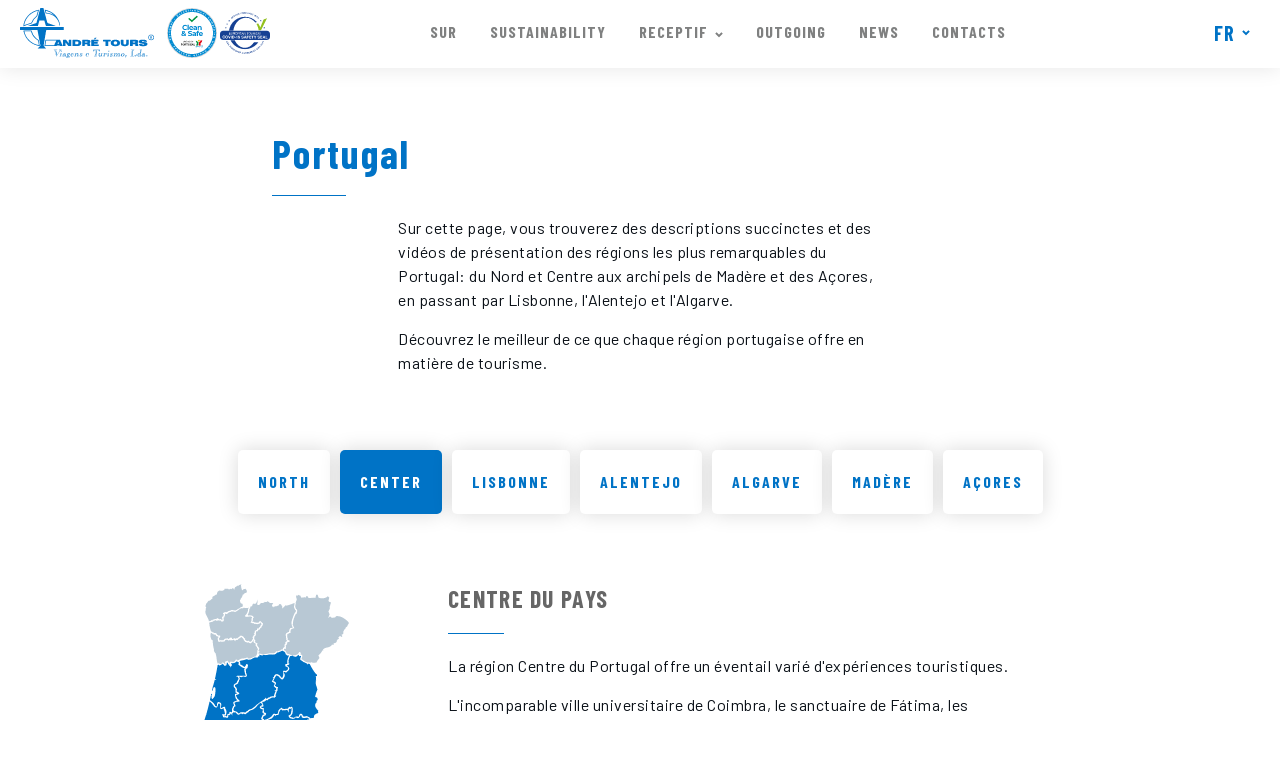

--- FILE ---
content_type: text/html; charset=UTF-8
request_url: https://www.andretours.pt/fr/portugal/center/figueira-da-foz
body_size: 34953
content:
<!doctype html>
<!--[if lt IE 7 ]> <html class="no-js ie6 ie" lang="fr"> <![endif]-->
<!--[if IE 7 ]>    <html class="no-js ie7 ie" lang="fr"> <![endif]-->
<!--[if IE 8 ]>    <html class="no-js ie8 ie" lang="fr"> <![endif]-->
<!--[if IE 9 ]>    <html class="no-js ie9 ie" lang="fr"> <![endif]-->
<!--[if (gt IE 9)|!(IE)]><!--><html class="no-js" lang="fr"> <!--<![endif]-->
<head>
    <meta charset="utf-8">
    <meta http-equiv="Content-Type" content="text/html; charset=utf-8" />
    <meta http-equiv="X-UA-Compatible" content="IE=edge">
    <meta name="viewport" content="width=device-width, initial-scale=1, minimum-scale=1, maximum-scale=1" />
    <meta name="msapplication-tap-highlight" content="no">
    <meta name="mobile-web-app-capable" content="yes">
    <meta name="apple-mobile-web-app-capable" content="yes">
    <meta name="apple-mobile-web-app-status-bar-style" content="black">
    <meta name="author" content="Velcrodesign">

    <title>Portugal | Center | André Tours - Incoming DMC au Portugal. </title>
    <meta name="description" content="André Tours est un DMC du Portugal, basé à Lisbonne, avec des bureaux en Algarve et à Madère" />
    <base href="https://www.andretours.pt/" />
    
    <!-- Add to Home Screen titles -->
    <meta name="apple-mobile-web-app-title" content="Portugal | Center | André Tours - Incoming DMC au Portugal. ">
    <meta name="application-name" content="Portugal | Center | André Tours - Incoming DMC au Portugal. ">
    
    <!-- Favicons -->
    <link rel="apple-touch-icon" sizes="180x180" href="imagens/favicons/apple-touch-icon.png">
    <link rel="icon" type="image/png" sizes="32x32" href="imagens/favicons/favicon-32x32.png">
    <link rel="icon" type="image/png" sizes="16x16" href="imagens/favicons/favicon-16x16.png">
    <link rel="manifest" href="imagens/favicons/site.webmanifest">
    <link rel="mask-icon" href="imagens/favicons/safari-pinned-tab.svg" color="#ff00ff">
    <link rel="shortcut icon" href="imagens/favicons/favicon.ico">
    <meta name="msapplication-config" content="imagens/favicons/browserconfig.xml">
    <meta name="msapplication-TileColor" content="#ff00ff">
    <meta name="theme-color" content="#ffffff">

    <!-- Social OGs -->
            <meta itemprop="name" content="Portugal | Center | André Tours - Incoming DMC au Portugal.  - André Tours - Incoming DMC au Portugal. ">
        <meta itemprop="description" content="La région Centre du Portugal offre un éventail varié d&#039;expériences touristiques.
L&#039;incomparable ville universitaire de Coimbra, le sanctuaire de Fátima, les imposants monastères d&#039;Alcobaça et de Batalha, le mythique village...">
        <meta itemprop="image" content="https://www.andretours.pt/uploads/incoming_portugal_areas/centro_03.jpg">
        <meta property="og:image" content="https://www.andretours.pt/uploads/incoming_portugal_areas/centro_03.jpg" />
        <meta property="og:image:width" content="1600" />
        <meta property="og:image:height" content="900" />
        <meta property="og:title" content="Portugal | Center | André Tours - Incoming DMC au Portugal. " />
        <meta property="og:description" content="La région Centre du Portugal offre un éventail varié d&#039;expériences touristiques.
L&#039;incomparable ville universitaire de Coimbra, le sanctuaire de Fátima, les imposants monastères d&#039;Alcobaça et de Batalha, le mythique village..." />
        <meta property="og:type" content="website" />
        <meta property="og:url" content="https://www.andretours.pt/fr/portugal/center/figueira-da-foz" />
        <meta property="og:site_name" content="André Tours - Incoming DMC au Portugal. " />
        <meta property="fb:admins" content="100001751856529" />
        <meta property="fb:app_id" content="928655147202605" />

        <meta name="twitter:card" content="summary">
        <meta name="twitter:url" content="https://www.andretours.pt/fr/portugal/center/figueira-da-foz">
        <meta name="twitter:title" content="Portugal | Center | André Tours - Incoming DMC au Portugal.  - André Tours - Incoming DMC au Portugal. ">
        <meta name="twitter:description" content="La région Centre du Portugal offre un éventail varié d&#039;expériences touristiques.
L&#039;incomparable ville universitaire de Coimbra, le sanctuaire de Fátima, les imposants monastères d&#039;Alcobaça et de Batalha, le mythique village...">
        <meta name="twitter:image" content="https://www.andretours.pt/uploads/incoming_portugal_areas/centro_03.jpg">
        
  	<!-- STYLESHEETS -->
        <link rel="stylesheet" href="js/datepicker/datepicker.min.css" type="text/css" media="screen" />
    <link rel="stylesheet" href="js/fancybox/jquery.fancybox.min.css" type="text/css" media="screen"/>
    <link rel="stylesheet" href="css/estilos.css?v=1557669906" type="text/css" media="screen"/>
    <link rel="stylesheet" href="js/jquery.cookiebar/jquery.cookiebar.css" type="text/css" media="screen"/>
    <link rel="stylesheet" href="css/main.css?v=1624026094" type="text/css" media="screen"/>
</head>

<body class="   nothome portugal">
    <main>
        <header class=" compact force-compact">
	<div class="desktop-30 laptop-40 ls-tablet-35">
		<div class="logo-container">
			<a href="https://www.andretours.pt/fr" id="logo" title="Home page">
				<img class="logo white responsive" src="imagens/logo_andre_tours_white.svg" alt="André Tours - Incoming DMC au Portugal. ">
				<img class="logo color responsive" src="imagens/logo_andre_tours_color.svg" alt="André Tours - Incoming DMC au Portugal. ">
			</a>
			<div class="cleansafe-container">
				<img class="cleansafe white responsive" src="imagens/logo_cleansafe_white.svg" alt="Clean & Safe">
				<img class="cleansafe color responsive" src="imagens/logo_cleansafe_color.svg" alt="Clean & Safe">

				<img class="safeseal white responsive" src="imagens/andre_tours_logo_safety_seal_white.svg" alt="Safe Seal">
				<img class="safeseal color responsive" src="imagens/andre_tours_logo_safety_seal_color.svg" alt="Safe Seal">
			</div>
		</div>
	</div>
	<div class="desktop-70 laptop-60 ls-tablet-65">
		<div id="menu-toggler"><span class="line"></span></div>
		<div class="menu-mobile resp-menu" id="menu">
			<div class="menu-container">
				<ul class="nav">
	<li class="first"><a href="https://www.andretours.pt/fr/sur"><span>Sur</span></a></li>
	<li class=""><a href="https://www.andretours.pt/fr/sustainability"><span>Sustainability</span></a></li>
	<li class="parent "><a href="https://www.andretours.pt/fr/receptif"><span>Receptif</span></a><div class="sub-menu"><ul>
			<li class="first"><a href="https://www.andretours.pt/fr/tours-du-portugal"><span>Tours du Portugal</span></a></li>
			<li class="active current "><a href="https://www.andretours.pt/fr/portugal"><span>Portugal</span></a></li>
			<li class="last"><a href="https://www.andretours.pt/fr/reunions-et-evenements"><span>Réunions et Événements</span></a></li>
		</ul></div>
	</li>
	<li class=""><a href="https://www.andretours.pt/fr/outgoing"><span>Outgoing</span></a></li>
	<li class=""><a href="https://www.andretours.pt/fr/news"><span>News</span></a></li>
	<li class="last"><a href="https://www.andretours.pt/fr/contacts"><span>Contacts</span></a></li>
</ul>

				<div class="resp-submenu hide-on-desktop hide-on-ls-tablet">
					<ul></ul>
					<a href="#" class="voltar" title="‹ Retour">‹ Retour</a>
				</div>
				<div class="extra">
					<div id="langs">
						<div class="lang-container">
															<div class="parent">fr</div>
								<ul>
																				<li class="">
												<a href="https://www.andretours.pt/pt" title="Português">
													<img src="imagens/admin/flags/svg/pt.svg" alt="Português">
													<span>
														pt
													</span>
												</a>
											</li>
																				<li class="">
												<a href="https://www.andretours.pt/en" title="English">
													<img src="imagens/admin/flags/svg/en.svg" alt="English">
													<span>
														en
													</span>
												</a>
											</li>
																				<li class="active">
												<a href="https://www.andretours.pt/fr" title="Français">
													<img src="imagens/admin/flags/svg/fr.svg" alt="Français">
													<span>
														fr
													</span>
												</a>
											</li>
																				<li class="">
												<a href="https://www.andretours.pt/de" title="Deutsch">
													<img src="imagens/admin/flags/svg/de.svg" alt="Deutsch">
													<span>
														de
													</span>
												</a>
											</li>
																				<li class="">
												<a href="https://www.andretours.pt/it" title="Italiano">
													<img src="imagens/admin/flags/svg/it.svg" alt="Italiano">
													<span>
														it
													</span>
												</a>
											</li>
																	</ul>
													</div>
					</div>
				</div>
			</div>
		</div>
	</div>
</header>        	
    <section class="content portugal-top">
        <div class="grid-container">
            <div class="desktop-60 desktop-push-20 ls-tablet-60 ls-tablet-push-20 pt-tablet-80 pt-tablet-push-10">
                <h1 class="title" data-aos="fade-up">Portugal</h1>
            </div>
        </div>
        <div class="grid-container">
            <div class="desktop-40 desktop-push-30 ls-tablet-40 ls-tablet-push-30 pt-tablet-80 pt-tablet-push-10">
                <div class="text" data-aos="fade-up"><p>Sur cette page, vous trouverez des descriptions succinctes et des vidéos de présentation des régions les plus remarquables du Portugal: du Nord et Centre aux archipels de Madère et des Açores, en passant par Lisbonne, l'Alentejo et l'Algarve.</p>
<p>Découvrez le meilleur de ce que chaque région portugaise offre en matière de tourisme.</p></div>
            </div>
        </div>
    </section>
                        <section class="zones" rel="zona-2">
            <div class="region_anchor"></div>
            <div class="zones_container region_container">
                    <div class="region_container_width">
                                                                                    <a href="https://www.andretours.pt/fr/portugal/north" class="zona-1 btn_square">North</a>
                                                                                                                  
                                <a href="https://www.andretours.pt/fr/portugal/center" class="zona-2 btn_square selected">Center</a>
                                                                                                                <a href="https://www.andretours.pt/fr/portugal/lisbonne" class="zona-3 btn_square">Lisbonne</a>
                                                                                                                <a href="https://www.andretours.pt/fr/portugal/alentejo" class="zona-4 btn_square">Alentejo</a>
                                                                                                                <a href="https://www.andretours.pt/fr/portugal/algarve" class="zona-5 btn_square">Algarve</a>
                                                                                                                <a href="https://www.andretours.pt/fr/portugal/madere" class="zona-6 btn_square">Madère</a>
                                                                                                                <a href="https://www.andretours.pt/fr/portugal/acores" class="zona-7 btn_square">Açores</a>
                                                                        </div>
            </div>
            <div class="grid-container">
                        
                    <div class="zone-top-container region" data-aos="fade-up">
                        <div class="desktop-30 ls-tablet-30 pt-tablet-30 ls-phone-40 area-img">
                            <svg id="Layer_1" data-name="Layer 1" xmlns="http://www.w3.org/2000/svg" width="300" height="373" viewBox="0 0 300 373">
  <defs>
    <style>
      .cls-1{fill:#b8c8d4}
    </style>
  </defs>

  <g id="mapa">
    <path id="zona-7" data-tippy-content="Açores" data-tippy-placement="top"  class="sector-hotspot cls-1 tip" d="M9.468 208.682c-.707.783.783.938.338 1.8 0 1.356 2.448-.792 1.674-1.887a1.019 1.019 0 1 0-2.012.087zM79.6 233.133c.861.552 2.38.262 3.289.668 1.249-.494 2.448.116 3.745.144 2.032.61 2.167-.89 3.231-2.051.281-1.034-.687-1.76-.116-2.447a3.2 3.2 0 0 0-2.951-2.2 29.729 29.729 0 0 0-4.847-.784 5.487 5.487 0 0 0-2.912.243 2.526 2.526 0 0 0-2.594 2.912c-.081 1.967 1.69 2.722 3.155 3.515zm-29.689-13.354c.552.291 1.094.514 1.655.784 1.49.659 1.761-.164 1.054-1.384.6-1.112-.725-.938-1.557-2.156a1.653 1.653 0 0 0-2.739.473 2.273 2.273 0 0 0 1.587 2.283zm-41.962 1.8c-1.713.831-1.945-1.268-2.816-1.462-1.548-.183-.881 1.654-2.187 1.984.5 1.384-.812 2.352-.077 3.319-.3 1.093.5 2.245.213 3.183.019 1.557 1.809.968 2.931 1.219a2.234 2.234 0 0 0 2.39-1.79c.126-1.335.842-1.519.823-2.767.125-.193.542-.184.454-.493l-.019-.02a30.764 30.764 0 0 1-1.712-3.172zm13.507 14.425l-.136.2-.009.014zm69.5 40.164c-1.306-.2-2.332.29-3.5.193-1.093.8-.3 2.206.552 2.806.851.2 2.061-1.152 2.631.068.823.831 3.4.4 2.1-1.17-1.378-.445-.662-2.002-1.784-1.896zm-67.09-39.69a2.364 2.364 0 0 0-2.549-.26l-.131.2-.291.348.126-.154.165-.194.126-.2a1.805 1.805 0 0 0-.736.935c-.551.493-1.664.125-2.409.328-1.955.03-1.026 1.249.116 1.829 1.277.348 2.061 1.027 1.674 2.419.919.94 2.39.194 3.58.446 1.151-.28 2.274.474 2.274-1 .861-.368.125-1.684.677-2.468-.117-1.307-1.907-1.173-2.623-2.228zm-2.971.291c-.425.522-.425.512 0 0zm82.436 32.984c.5 1.867 1.8-1.317 0 0zM95.3 255.7c-1.364.242-2.767-.194-4.189-.107a19.39 19.39 0 0 1-3.532 1.539 4.284 4.284 0 0 1-3.357-.542 4.341 4.341 0 0 1-3.764 1.084c-.89-.794-2.235-.2-3.135-.949-.968-.938-1.064-2.129-2.409-2.515-.948-.813-2.158-.378-3.077.213-1.016.851-1.548 2.206-.232 3.173.677.977 1.732 1.152 2.506 1.984.88.793 1.645 1.305 2.457 1.915 1.432.774 2.748-1.17 4.18-.348 1.509-.134 2.022 1.49 3.454 1.461 1.326-.406 2.835-.135 4.286-.329 1 .4 1.732-.726 2.8-.445 1.132-.2 1.993-1.335 3.318-.861a2.519 2.519 0 0 0 3.184-.881 8.187 8.187 0 0 0 .1-3.27c-.017-1.253-1.643-1.272-2.59-1.122zm-37.416-16.928c-1.064-.782-2.593-.88-3.387-1.886a14.77 14.77 0 0 1-3.5-1.945c-1.384-.445-2.7-.86-4.025-1.364-1.829-1.1-4.083-1.452-5.8-2.468a4.988 4.988 0 0 0-2.573-.82A6.653 6.653 0 0 0 41 232.7c1.384.137 1.306 1.693 2.525 2.022 1.3.532 2.381 1.452 3.745 1.839 1.674.163 2.67 1.838 4.373 1.877 2.042-.011 3.338 1.663 5.157 2.282a4.272 4.272 0 0 0 4.886.561c-.609-1.425-2.564-1.681-3.802-2.509zm-9.947 7.238a32.594 32.594 0 0 0-3.483-.716 13.448 13.448 0 0 1-2.612-1.945 3.7 3.7 0 0 1-3.367-1.743c-1.674-.822-3.319-1.993-5.312-1.451a3.131 3.131 0 0 0-4.132 2.517c-.474 1.151.939 2.041 1.161 2.951a4.78 4.78 0 0 1 1.6.86c1.074.9 2.254.232 3.27.706a17.424 17.424 0 0 0 5.361.552c.493 1.567 2.235 1.461 3.26.5.813-.774 2.458-.173 3.5-.029a3.9 3.9 0 0 0 3.183-.571c-.166-1.003-1.49-1.593-2.429-1.631z"/>
    <path id="zona-6" data-tippy-distance="-5" data-tippy-content="Madeira" data-tippy-placement="top"  class="sector-hotspot cls-1 tip" d="M34.033 347.7l-.011.129c.25 1.03.51.109.011-.129zm2.4 4.813c-.076-.9-.792-1.529-1.009-2.3a6.277 6.277 0 0 0-1.052-1.539c0 .585.3 1.118.2 1.735.173.379 1.16.683 1.116 1.4a11.385 11.385 0 0 1 .846 2.224c.416.118.066-1.226-.104-1.52zm-10.066-16.179c-.347.141-.944-.044-1.356.021-.607-.758-1.854-.346-2.472-.79-.347-.358-1.768.021-1.919-.857-.521-.629-1.313-.8-1.508-1.529-.119-.3-1.778-2.244-2.895-1.811-1.128.151-2.277.6-3.394.174a5 5 0 0 1-2.971 1.128c-.77-.325-1.746-.293-2.4-.749-.206-.53-1.42-.141-1.745-1.138-.7-1.453-2.679-2.451-3.644-.716-.52.934-2.516 1.476-1.973 2.494a11.968 11.968 0 0 0 2.363 4.273 32.484 32.484 0 0 1 3.633 2.212c.694.542 1.117 1.192 2.028.921 1.713.748 3.3 1.866 5.237 1.941.467.012 1.367 1.183 1.8.673a2.2 2.2 0 0 0 1.182-.488 3.878 3.878 0 0 1 2.1.13 2.077 2.077 0 0 0 1.952.043c.379-.336.889-.781 1.225-1.106a1.563 1.563 0 0 1 1.464-1.552 1.142 1.142 0 0 1 .6-.954c-.412-.651.315-.553.488-1.095.315-.834 1.605-.8 2.538-.759.032-1.15.954.9.867-.044-.474-.618-.441-.585-1.2-.422zm10.887 21.135c-.608-.7-.391-1.757-.608-2.613a3.963 3.963 0 0 0 .445 2.895c.737.813.954.26.163-.282zm-8.643-19.855c.532-.444-.509.023 0 0zm-.845-.389l.043.054c1.399.721-.369-.694-.043-.054zm14.5-20.56c-.151.715.835.119 0 0zm5.791-.8c.813.747.564-.175 0 0zm3.524 56.407c-.076.11.152.056.044.141.43.195.398-.229-.047-.143zm-1.03.185zm-3.961-59.436c-.5.412-1.149.6-1.54.9-.585.64-1.214.553-1.149 1.377a1.911 1.911 0 0 1-1.009 1.508c.217.238.185.661.608.509.542.89 1.485-.943 2.125-1.246.455-.912 2.028-.251 2.158-.511.314-.758-.26-1.084.13-1.756-.108-.434-1.149-.102-1.323-.781zm-3.08 4.923c.12.088-.14.218-.151.325-.683.531.1.6.26.944-.033-.033.054-1.193-.109-1.269z"/>
    <path id="zona-5" data-tippy-distance="-10" data-tippy-content="Algarve" data-tippy-placement="top"  class="sector-hotspot cls-1 tip" d="M236.486 354.7a4.544 4.544 0 0 0-1.091-3.956q.379-.668.749-1.339c-.979-2.084-1.64-4.331-.881-6.609a1.163 1.163 0 0 1-.126-.032 3.148 3.148 0 0 0-1.474-3.17q.436-.275.9-.506a2.227 2.227 0 0 1-.381-2.067c-.554-1.324-.881-1.368-.6-2.811a5.137 5.137 0 0 1-1.834-2.424 24.759 24.759 0 0 1-3.4.282l-.036-.055a1.273 1.273 0 0 1-.949.729q-.084.108-.174.213l-.032.261c-.313.144-.683.39-.994.5a1.247 1.247 0 0 0-.265.589 2.476 2.476 0 0 1-1.642-.415l-.377.757-.07-.082-.255.393c-.434-1.84-1.655-1.908-3.271-.813l-.174-.225a1.14 1.14 0 0 0-.4.669l-.224-.185-.148.1-.146-.166a3.827 3.827 0 0 1-.373.26l-.084-.029a3.247 3.247 0 0 1-.454.506l.24.344-1.279-.183a1.3 1.3 0 0 0-.731.753 1.274 1.274 0 0 0-.706 0c-.779.485-1.047 1.06-2 1a1.224 1.224 0 0 1-1.311.5 1.558 1.558 0 0 1-1.185 1.038l-.14-.207c-.22.07-.438.143-.656.22a1.339 1.339 0 0 1 .069.852l.645.991-1.648-.206-.006.075a.885.885 0 0 1-1.041.168q-.239.246-.455.514l-.212-.439a1.452 1.452 0 0 1-1.182.133l-.414.51-.352-.615h-.018a2.791 2.791 0 0 0-.811 1.182l-.246-.608a1.744 1.744 0 0 1-.487.207l-.131-.053a.765.765 0 0 1 0 .594.673.673 0 0 1 .417.562c.621.79-.744 1.445-1.375 1.373a1.426 1.426 0 0 1-.6.517l.1.61-.546-.162c-.17.305-.324.574-.471.9l-.232-.1a2.331 2.331 0 0 1-.908.8l-.08.487c-.715-.155-1.411-.607-2.12-.7l-.045.027a17.565 17.565 0 0 1-5.078-.916l-.7.6-.2-.9a4.5 4.5 0 0 0-1.3-.606l.27-.323a9.96 9.96 0 0 1-2.47-1.877l-.012-.065-.012-.011a10.161 10.161 0 0 1-1.433-.062 3.382 3.382 0 0 1-.071-1.93l.051-.031c-1.268-.875-1.543-1.62-3.171-1.534a.646.646 0 0 0-.59-.14c-.827.868-2.607.882-3.468 1.632l-.206.068c.283 1.507-.741 1.253-1.49 1.985a3.036 3.036 0 0 0-.02.857l-.46-.044-.055.114a11.031 11.031 0 0 0-2.695-.907l-.07-.068a2.708 2.708 0 0 0-.972.425 25.976 25.976 0 0 0-3.158-2.113c-.8.43-1.792.178-2.588.569a7.823 7.823 0 0 1-1.384 1.877 15.812 15.812 0 0 1-1.743-1.873c-.055.03-.088.053-.121.074v.833l-.766-.578-.076.017-.005-.005-.472-.03a.708.708 0 0 0-.616-.062l-.068.068a1.409 1.409 0 0 0-.925-.133l-.02-.028a3.823 3.823 0 0 1-.791.092c-.552-.417-.455-.786-.713-1.373h-.045l-.127-.126h-.366v-.233l-.355-.136.355-.54-.237.114-.125-.209-.122.015c-.1-.4-.342-.524-.684-.4l-.061.036a8.073 8.073 0 0 0-.834-.087 18.575 18.575 0 0 1-4.069 8.073 21.429 21.429 0 0 0 .539 2.656h.22c-.045 1.946-.909 5.692-3.112 6.258a8.628 8.628 0 0 0 .8 1.613c-.878 1.635-1.609 3.4-2.575 4.975l-.534-.316.46.42a3.907 3.907 0 0 1-.782.649l-.156 1.544c-.334.356-.681.7-1.01 1.061a5.72 5.72 0 0 1-.307 1.353l.618-.148q.734.868 1.457 1.748.02.235.027.471c.192-.517.372-1.038.57-1.553.314-.088.632-.16.949-.235q.261-.68.524-1.358a6.707 6.707 0 0 1 1.914-.152l.525-.858a38.746 38.746 0 0 1 4.383-.668l.121-.118c1.734-.915 4.022-1.641 6.015-1.026q-.128-.573-.236-1.15a27.61 27.61 0 0 0 4.1-2.651v.922a6.245 6.245 0 0 1 2.195.593 10.266 10.266 0 0 1 3.629-.22l-.444.657.295.4c2.865.618 4.694 1.975 7.522.524v-2.156l1.157 2.047a2.683 2.683 0 0 1 1.784.72l-.211.23.174.147.195-.265q.72.53 1.438 1.063c2.367-.247 4.4-1.233 6.9-1.327 1.027.447 2.126.8 3.127 1.3a.8.8 0 0 0-.311.063l-.147.419.048-.358a.505.505 0 0 0-.187.3 1.831 1.831 0 0 0 1.168-.181c3.531 2.522 9.131 6.819 13.419 7.5q.992-.624 1.986-1.243a11.026 11.026 0 0 1-.36-.477l1.659-2.819c.612.255 1.226.507 1.837.765a24.039 24.039 0 0 1 3.725-2.707.489.489 0 0 0-.132.223l.1.172.443-.081-.245-.422c2.6-1.514 4.606-2.8 5.942-5.286a39.508 39.508 0 0 0 5.928-2.519l.02-.088.123.018.124-.062.042.085.1.013-.039-.136c.853-.247 1.762-.494 2.63-.752a.533.533 0 0 0-.313.35l.635-.594c.508.442 1.824.321 2.375.383a8.761 8.761 0 0 1-.45-1.284z"/>
    <path id="zona-4" data-tippy-distance="-50" data-tippy-content="Alentejo" data-tippy-placement="top"  class="sector-hotspot cls-1 tip" d="M154.347 300.089c1.08.333 3.765 1.553 3.961 3.019l.037.038a52.82 52.82 0 0 1 .7 6.319 1.708 1.708 0 0 0 .749.117c.832.3 1.98.067 2.787.454l-.193.545c.47 1.134 1.608 1.986 2.287 3a3.617 3.617 0 0 1 3.622.7 1.159 1.159 0 0 1 .348-.266l.3-.678.576.5a4.972 4.972 0 0 1 1.794-4.3c-.2-2.3 4.549-3.279 6.1-3.615l.18.184.066-.056c1.677.133 4.575.268 6.391 1.22-.549-2.249 4.008-6.96 2.179-9.906-.924-.311-1.875-1.715-2.4-2.478a3.471 3.471 0 0 1-3.613-1.4l-.631.249c.044-1.258 1.268-6.366 3.1-4.881.368-.947-.341-2.324 1.2-2.512.217-.577.53-1.111.688-1.69a3.182 3.182 0 0 1 2.128-1.106 1.741 1.741 0 0 1 .149-.227l.026-.8.6.2a7.26 7.26 0 0 0 .5-.41l-.32-1.873.729.876.369-1.053.487 2.048c1.126.728 4.534-.949 5.32-1.45h.007a2.76 2.76 0 0 1 .744-.1c1.515-1.463-.928-4.649-1.368-6.018-.937-.339-6.312-3.036-6.389-3.7-.836-.4-2.307.16-3.009.586a11.234 11.234 0 0 1 1.631-3.692l.106-.073c.243-.646-1.043-1.667-1.446-1.889l.129.009a1.567 1.567 0 0 1-.135-1.555.845.845 0 0 0 .348-.343c.186-1.608-2.035-4.334-2.878-5.407-1.887.662-2.181 2.177-4.423 1.074-.543-1.093-1.21-.015-2.326-.586l.1.132c-.422.876-2.8 2.909-2.706.456-.8-.392-2.021.194-2.41-.968-1.069.137-2.088-.74-3.316-.581l-.039-.187c-2.63-2.1-.471-5.592 1.157-7.3l-.442-1.269 1.278.632c2.285-.9 2.667-2.885 6.112-2.765-.449-1.7-1.508-2.242-1.085-4.132a3.63 3.63 0 0 0-1.249-.238l-.17.136a26.918 26.918 0 0 1-4.88-1.825c1.267-1.151.576-1.674.943-3.308a2.488 2.488 0 0 0-.676 1.346 3.388 3.388 0 0 1-3.751-1.346c-.413 1.011-2.025 2.534-2.018 3.66 1.5 1.079.37 2.333-.552 3.215l-.049-.052a1.763 1.763 0 0 1-.259.145l-.16.244c-1.281-.64-2.757-.471-4.143-1.124a.919.919 0 0 0 .02-.093c-1.911-1.939-2.951 1.791-4.788.1-.482-.041-1.394-.443-1.563-1-.416-.025-.833-.052-1.248-.079-.5 1.2-3.283 2.341-4.492 3.009q-.094.522-.192 1.045a.484.484 0 0 0 .089.024.63.63 0 0 0-.046.527l.159-.044v.273l.323.177q-.2.336-.393.673a.609.609 0 0 0-.519-.194l.136.485c-1.74.485-2.851 2.044-4.717 1.337l-1.082 1.082.252-1.634c-.273-.341-.576-.666-.862-.994.005-.2.018-.4.039-.6a37.67 37.67 0 0 0-5.355 1.293 12.779 12.779 0 0 1 3.739 7.334l-.013-.015-.416.127.28.191.248-.121c1.876 3.864-1.149 6.463-1.591 10l.264.049c.752-.56 1.495-1.135 2.24-1.7a3.6 3.6 0 0 0 2.426.1c.134-.222.269-.442.416-.658a5.352 5.352 0 0 0 5.036-.789l.149.214.636-.324a.32.32 0 0 0-.313-.057c1.051 0 2.461-2.112 3.585-2.161 5.7-1.211 2.206-3.821 9.143 1.09 2.638-.226.863-2.393 1.654-3.891l1.156.409a1.042 1.042 0 0 0 1.045.291l.27 1.192a.385.385 0 0 0 .056-.156c0 1.38.372 2.866.445 4.262q.838.552 1.672 1.108c-1.46 2.819-5.018.389-8.11-.034q-.326-.182-.655-.354c3.194 4.023 4.128 10.368 3.958 15.41-.114 3.373-4.191 11.435-3.482 14.244l-.34.161.208.087c-.514 1.262-1.039 3.586-2.359 4.659zm109.072-17.735c-.017-.033-.034-.065-.05-.1-1.1.266-2.238.537-3.369.773-.115.3-.225.6-.344.892l-2.644 1.018a12.323 12.323 0 0 1-.376-.382l-.9.719a5.076 5.076 0 0 1-2.017-1.226c-.141.765-.931.979-1.6.915l-.028.106a2.244 2.244 0 0 0-.7 1.055 54 54 0 0 0-3.218-4.989l.137-.376-.039-.067c.194-.293.377-.917.051-1.169-1.653-.344-3.42-1.645-3.558-3.48-.643-.323-1.064-.755-.852-1.529l-.356-.122.09-.216-.091.087a3.911 3.911 0 0 0-2.3.651 2.286 2.286 0 0 1-2.61 1.308l-.026-.048a1.164 1.164 0 0 1-.377.126 5.663 5.663 0 0 1-.636 1.467l-.031.467c-1.738.067-.928 1.213-2.392 2.094-.474 1.255-1 2.525-2.562 2.786a1.364 1.364 0 0 0 .148.362l-.106.092a.669.669 0 0 1-.748.649l-.056.049c-1.587-1.127-3.722.255-5.354-1.08-2.111 1.369-7.643-.888-9.2-2.663-1.384-.52-2.662-.332-4.224-.823a2.209 2.209 0 0 1-1.762-.185l-.006-.238h-.026a.438.438 0 0 0-.09-.451l-.207.046a2.331 2.331 0 0 0-1.231-.582 4.25 4.25 0 0 0-2.315-1.631.809.809 0 0 1-.166.073 6.234 6.234 0 0 0-2.4-1.554c-1.948 1.344-4.952-.022-7-.615-.726-.077-.972 1.259-2.13.843.947 1.308 1.722 5.045.571 6.21l.448.9-1.367-.416c-.955 1.273-5.289 1.472-6.862 1.421a1.607 1.607 0 0 1-.55.421 1.225 1.225 0 0 1-.221.353l-.039.581a2.436 2.436 0 0 0-2.784 2.421l-.134.07-.142.316a.591.591 0 0 0-.491-.075l.019.027a2.444 2.444 0 0 1-1.794 2.736 1.082 1.082 0 0 0-.462-.383 8.782 8.782 0 0 0-.855 2.511c1.144.984 1.708 1.656 3.263.872a14.191 14.191 0 0 0 2.565 2.893c.075.014.14.032.23.043l.013.241a2.444 2.444 0 0 1 .171.265l.155-.052c.907 2.721-.415 8.19-2.139 10.083a6.957 6.957 0 0 0 .058 1.428l-.163.007a.776.776 0 0 1-.665.512c.037.007.077.031.111.026-1.194.151-2.217-1.217-3.554-1.029v-.01a1.91 1.91 0 0 0-.793-.017c-.01-.034-.023-.066-.036-.1a.811.811 0 0 1-.45-.235 1.457 1.457 0 0 1-.426-.077c-.583.193-1.194.609-1.852.332-2.671 1.556-4.413-.907-4.829 2.563l-.469.191c-.679.994-1.562 1.426-1.4 2.991a.879.879 0 0 1 .269.928l.168.349a2.8 2.8 0 0 1-1.893.456 1.354 1.354 0 0 1-.3.268l-.159.576c-.837-.424-1.68-.848-2.516-1.266a2.016 2.016 0 0 0-2.16.763l-.313-.663a2.179 2.179 0 0 1-.388-.281c-.609-1.169-1.608-2.112-2.3-3.3a7.643 7.643 0 0 1-2.347-.524 31.438 31.438 0 0 0-.831 4.612 10.445 10.445 0 0 1 1.42 2.389 79.613 79.613 0 0 0-2.016 8.437c1.986 3.6 1.8 6.8.936 10.795a1.734 1.734 0 0 0 .394-.006l.047-.046a3.841 3.841 0 0 1 1.556.414 2.155 2.155 0 0 0 .439.028l.365.364.008.083a2.435 2.435 0 0 0 .383.39l-.021.521a2.524 2.524 0 0 1 .352.727l.646-.744.036.9.035-.007.015.018h.012l.055.045.138-.393.6.6c.2.024.529-.059.7-.048l.075.064a1.856 1.856 0 0 1 2.666 1.02c.238-.62.493-.642.662-1.14a7.7 7.7 0 0 0 3.3-.851c2.491 1.782 3.931 1.393 6.51 2.539a2.747 2.747 0 0 1 1.38-.755c.068-1.633.645-2.766 2.689-2.933l.378-.76.527.716a1.111 1.111 0 0 0 .66-.8c2.226.075 3.328.986 5.1 2.071l.925-1.349a16.3 16.3 0 0 0 .059 2.329 4.2 4.2 0 0 0-.631.865l.02.008c-.008-.008.014-.014.05-.019l.275-.236c.833.643 1.693 1.294 2.536 1.923.418.228 1.5.783 1.511 1.273 2.034 1.276 4.65.478 6.664 1.5l.043-.188.49.088c.05-.026.1-.05.152-.073.13-.3.086-.566.47-.753l-.36-.69.765.143a1.649 1.649 0 0 1 .852-.591l-.093-.224a2.187 2.187 0 0 1 .679-.348l-1.3.017 1.543-1.04c-.023-.738.336-1.645 1.168-1.664.061-.614.776-.681 1.244-.561a1.793 1.793 0 0 1 1.166-.128 3.264 3.264 0 0 0 .768-.967l.225.945a1.2 1.2 0 0 1 .989-.246.845.845 0 0 1 .273-.037.97.97 0 0 1 .308-.347 2.023 2.023 0 0 1 .21-.695 2.291 2.291 0 0 1-.205-.471l1.122-.509a1.056 1.056 0 0 0 .308.359 1.582 1.582 0 0 0 .684-.526l.261.194a1.1 1.1 0 0 1 1.5-.734c.526-.611.729-1.08 1.546-.637.49-.379.756-.528.771-1.252l.63.382c.014 0 .024-.008.038-.01a4.808 4.808 0 0 0 .595-.456q.121-.869 1.122-.527l-.363-1.1a3.975 3.975 0 0 0 1.369.616 1.032 1.032 0 0 1 .81-.347c.743-.681 3.6-1.047 4.532-.258a1.38 1.38 0 0 1 1.171.27l.019-.222a2.474 2.474 0 0 0 2-1.567l.175.14a1.019 1.019 0 0 1 1.736-.461c.078 0 .153.006.228.01l.187-.182a1.212 1.212 0 0 0 1.367-.094c-.167-.4-.3-.813-.463-1.216a14.037 14.037 0 0 1 1.465-2.571q-.646-1.474.652-1.836a19.4 19.4 0 0 0 3.027-8.831l.059-.125-.785-.2.982-.736a4.14 4.14 0 0 1 1.225-1.371 1.754 1.754 0 0 1 .645.03c4.14-4.667 7.259-7.725 7.738-14.119a4.035 4.035 0 0 1-.583-.75c2.862-2.393 5.245-.8 7.969-2.3.121-1.526.188-2.367 1.77-3.1a7.172 7.172 0 0 1 2.69 1.921 21.814 21.814 0 0 0 2.513-.185c-.048-1.156-.087-1.565.8-2.216q.165-2.445.087-4.9l.8 1.032c.151-.758.454-1.486.585-2.255a1.308 1.308 0 0 1-.614-.238 5.689 5.689 0 0 1 .551-2.651 5.319 5.319 0 0 0 1.55-1.564zm-114.2-75.918c.2-.029.406-.043.608-.062a4.146 4.146 0 0 0 2.741 1.233c.523-.5 1.226-1.223 2.08-.877l.327-.124.615.484a1.39 1.39 0 0 1-.212.623l.143.132c.953.569 2.4 1.476 2.733 2.691l1.769.816-1.792.286a1.859 1.859 0 0 1-1.032.876 2.029 2.029 0 0 0-.728.71l-.372-.444c-.483.183-1.029-.179-1.455-.386l-.2.167-.07-.021-.058.048-.173-.072c-.233.314-.155.5-.652.751a.571.571 0 0 0 .393.056 1.408 1.408 0 0 0 .778.785c.127.371.186.745.28 1.124 1.95 1.34 3.456 1.745 4.994 3.59l-.374.1.01.033-.177.053a7.624 7.624 0 0 1 1.1 2.319 3.678 3.678 0 0 0-2.063 1.783l.019.058c-.144.161-.261.289-.4.44a7.082 7.082 0 0 0-1.088.191 8.805 8.805 0 0 1-.8 1.689l-.188.053c-.422.507-.1 1.162-.513 1.7a3.006 3.006 0 0 1 1.1.751c-.589.905-2.185 1.073-2.56 1.83a3.314 3.314 0 0 0 .127.958c-.968 1.818-3.656 4.746-4.063 6.662.907 1.033 1.666 1.85 1.649 3.265.458 0 .367 1.925.51 1.575a4.288 4.288 0 0 0 1.217.857c1.821-.76 3.426-2.575 4.868.04l.336-.061.076.095.169.009c.384.6.967.62 1.595.2a.817.817 0 0 0 .6.343 3.365 3.365 0 0 0 .733-.837 2.582 2.582 0 0 0-.523-.521 14.947 14.947 0 0 1 2.225-5.924 6.029 6.029 0 0 1 .929-.528 2.749 2.749 0 0 0 2.146 1.692.63.63 0 0 0 .533.683 3.6 3.6 0 0 1 3.212-2.233l.109.342.507.154a4.262 4.262 0 0 0-.852 1.762 7.2 7.2 0 0 1-.271 2.506l.193.029a.751.751 0 0 0 .761.436 1.723 1.723 0 0 0 .266-.24c.475.142 1.174.195 1.588.369.828-1.346 2.809-3.549 4.513-2.107 1.529-.99 1.11-2.257 2.979-2.788a.864.864 0 0 0 .29.672l.007-.014a3.068 3.068 0 0 0 .658-.427.959.959 0 0 0 .041-.6c1.019-1.356 1.676-.752 2.9.021.474-.189.414-.833.854-1.1l.687-1.584.283 1.23h.024c.22-.353 3.122 1.28 4.048 1.579l-.081.095.107.017c-.819 1.579-.517 1.571.6.376a10.091 10.091 0 0 1 2.366 2.3 1.889 1.889 0 0 1 .853.186 7.737 7.737 0 0 1-1.2-3.569c.334-.162.481-.409.831-.6-1.752-1.194-3.984-1.761-5.825-2.851 1.037-2.112 2.09-4.341 2.848-6.1a1.631 1.631 0 0 1-.134-.215l-.075.074a3.168 3.168 0 0 1-2.237-3.571 1.813 1.813 0 0 1-1.52-.983c-.437-1.894-1.983-2.7-4.131-2.42a18.322 18.322 0 0 0 3.754-5.336c2.161-1.044 7.844-4.08 8.283-6.532a.386.386 0 0 1-.161-.318l-.212-.169a3.226 3.226 0 0 1 3.743-2.628h.02l-.184.7a1.02 1.02 0 0 0 .932.067c.227-1.318 1.43-2.527 2.023-3.713.138-.038.276-.078.412-.122.408-.586.337-1.689.551-2.4a1.661 1.661 0 0 0 1.876-1.214 2.4 2.4 0 0 1 1.442-.2 3.481 3.481 0 0 0 1.193-1.69c-1.528-.721-3.389-1.78-3.751-3.621l-1.962-.627a8.012 8.012 0 0 0 2.48-.613c-.6-1.134.393-2.561 1.237-3.251l.009-.071a3.6 3.6 0 0 1 1.437-2.585l.116.082.319-.112.188.395c.181-.079.261-.082.367-.353a37.5 37.5 0 0 1 4.405 2.206 1.5 1.5 0 0 0 .668.846 4.332 4.332 0 0 1 .77-1.359 4.83 4.83 0 0 1 .4-1.645h-.076c.315-1.078-.055-1.74-1.119-1.888l.306-.43c-.245-.3-.157-.482-.648-.552a4.3 4.3 0 0 0-.03-1.1l-.675.085a.949.949 0 0 0 .018-.756 1.7 1.7 0 0 0-1.056-.366 1.083 1.083 0 0 1-.552-.8l-1.3.1.553-.669a.976.976 0 0 1-.184-.158c-1.223 1.121-3.65-.42-2.645-2.041a20.435 20.435 0 0 0-.246-3.457 2 2 0 0 1-2.171.288l-.019-.075a1.3 1.3 0 0 1-.326-.4 4.532 4.532 0 0 1-1.252-.095 7.724 7.724 0 0 1-.352.249c.385 1.252-.353 3.07-.256 4.478a.88.88 0 0 0-.66.893l-.033.045a.654.654 0 0 0 .264.456.284.284 0 0 0 .022.241 3.38 3.38 0 0 0 .472.554 1.491 1.491 0 0 1-.05.619 1.388 1.388 0 0 1 .27.957 1.84 1.84 0 0 1-1.3.439 2.024 2.024 0 0 1-1.225.372l-.271.24-.24-.219c-.077 0-.154.013-.232.021l-.279.3-.335-.335a3.478 3.478 0 0 1-.595 0 2.487 2.487 0 0 1-1.4.079l-.046-.059h-.016a3.315 3.315 0 0 0-2.827-1.276l-.234-.224c-.267 0-.6-.08-.884-.1a.329.329 0 0 0-.308-.008 3.43 3.43 0 0 1-.283-.51h-.093l-.062-.057h-.351l-.49-.6a1.84 1.84 0 0 0 .369-.854l-.189-.272.194-.187v-.056l.174-.178a3.525 3.525 0 0 0-.435-.844l.126-.259a5.694 5.694 0 0 1 .154-.974 1.257 1.257 0 0 1-.486-1.27l.223-.205-.195-.2.228-.35a3.088 3.088 0 0 1-.089-.87 1.3 1.3 0 0 1 .48-.772c.086-.56-.358-.843-.611-1.28a.941.941 0 0 1-1.179.239l-.025.024a1.587 1.587 0 0 1-1.21-1.8 2.581 2.581 0 0 1-1.212-.118 2.861 2.861 0 0 1-.118 1.017c.327 1.17-.865 2.386-1.5 1.026a8.1 8.1 0 0 1-1.9 1.17.391.391 0 0 0-.364-.038c-1.121-.493-2.107.011-2.936 1.028-.553.3-1.145.295-1.342-.383l-.52-.061a5.258 5.258 0 0 0 .616-1.257l-.12-.051q-.551-2.4-1.235-4.8v-.008c-.514.407-1.034 1.44-1.728.674l-.028.17a26.249 26.249 0 0 1-1.966 1.873c-.942.749-2.69 1.506-3.6.292a3.055 3.055 0 0 0-2.378.871l-.194-.014a.948.948 0 0 0-.109.066c-.041.41-.133.463-.032.83a.451.451 0 0 0 .074.737.484.484 0 0 0 .026.412 6.492 6.492 0 0 1 1.452 1.906l-1.121-.249c1.02.294 2.589 1.3 1.649 2.412a3.767 3.767 0 0 1-1.776 2.754l-.178-.02c.41-.206-1.821.791-1.362.617a20.506 20.506 0 0 0 1.464 4.71l-.064.157c.175.434-1.027 2.209-1.336 2.728a1.984 1.984 0 0 0-.792.789l-.065.034-.132.349a2.808 2.808 0 0 1-1.645-.782 3.286 3.286 0 0 0 .676 1.7l-.037.12c.634 1.552-.107 1.533-1.161 1.775l.012.057-.194.049-.03.047a.212.212 0 0 0-.18.039 3.84 3.84 0 0 0-.794.174c-.257-.826-6.169-.18-6.322.23l-.025-.009a1.11 1.11 0 0 1-.872.462 41.907 41.907 0 0 0-2.415 5.056 5.51 5.51 0 0 0-2.051.519c-.76 1.952.417 4.215-.446 5.911.974.65.778 1.462.534 2.519zm46.358 33.219a.285.285 0 0 0-.161-.276.842.842 0 0 1-1.291.271 1.582 1.582 0 0 0 .045.82l.683.475a.877.877 0 0 0-.069-.444 1.811 1.811 0 0 0 .793-.846zm11.275-53.205l-.117-.183-.026-.008a2.272 2.272 0 0 1-1.091.091c-.541 2.884-2.758 2.811-.487 5.271a3.944 3.944 0 0 0-1.632.1 2.212 2.212 0 0 0 1.363 1.545 1.442 1.442 0 0 0 1.256.8l.106.171a4.175 4.175 0 0 1 1.016.586 40.1 40.1 0 0 0-1.8 5.16c-.052-.124-.79-1.571-1.091-1.569-1.019.578-.474 1.2-1.941 1.4-.112.83-.1 1.8-.86 2.353-.489 1.292-1.54 2-1.846 3.359-.831.652-2.64 1.074-3.254-.183a1.613 1.613 0 0 0-1 1.085 2.021 2.021 0 0 1-.871 2.478l.027.066c-2.813 3.169-7.727 4.609-9.325 8.687a.542.542 0 0 0-.376.372c1.361.534 2.995 1.378 2.869 3.114 1.966.272 1.165 1.8 1.854 3.157a.466.466 0 0 0 .367.135l.023.215c.627-.235 1.155.225 1.488.733.407-.816 1.547-2.048 2.611-1.944a1.18 1.18 0 0 1 1.686-.024l.014.268a1.143 1.143 0 0 0 1.024.391v.025a1.139 1.139 0 0 0 .644.083 5.258 5.258 0 0 0 .083 2.676l-.032.069a.317.317 0 0 0 .088 0c-1.154 1.095-2.242 1.572-1.555-1.683l-.207-.066-.053.018a2.494 2.494 0 0 1-.9-.572l-.163.4-.329-.167a.805.805 0 0 1-.737-.1c-.816.378-1.773 2.252-2.5 2.966l-.208-.248a1.276 1.276 0 0 1-.14-.015c.049 1.929-.729 3.044-1.813 4.441a1.436 1.436 0 0 0 .876.265 13.557 13.557 0 0 0 3.825 1.485c2.237 1.549.331 1.5-.142 3.087.349.294.882.571 1.1.983a2.272 2.272 0 0 1 2.122 1.79l.243.212a12.836 12.836 0 0 0-.908 1.33c.018.584-.464 1.414-1.143 1.328l-.378.316a10.441 10.441 0 0 0-1.73-2.049c-.845.392-1.47-.208-1.674-1.043a.412.412 0 0 0 .227-.311 2.651 2.651 0 0 0-.538-.641c-1.05.9-3.306.1-3.1-1.431a13.5 13.5 0 0 1-1.215-.863q-.151.378-.329.744c-.626-.4-.447-.177-.872-.422-1.159 1.381-1.659.646-2.944-.106a1.642 1.642 0 0 1-.013.17l.428.439c-.733.693-2.559 1.919-3.352 1.03a5.239 5.239 0 0 1-2.742 2.634c-.6-.873-1.184-.976-1.65-.057a1.853 1.853 0 0 0-1.193 1.025c1.347.234 1.924.8 1.559 2.2l-.256.078c-.174.581 1.087 3.785 1.1 4.426l-.055.008-.08.177c-2.653-.563-8.455 2.2-9.111 5.239.083.134.154.243.244.374a24.532 24.532 0 0 0 .708 2.467c1.87-.1 2.268 1.109 3.943-.09-.909 2.708.879.857 2.028 2.358-.514-1.1.043-1.719 1.311-1.794a.669.669 0 0 0 .541.2c.042.349.185.429.475.631 2.74-.134 3.493 1.463 6.377-.727a4.011 4.011 0 0 0 .732.376c.881 1.318 4.092 6 2.507 7.405.827.328 1.793-.787 2.129-1.417.006.561-.009 3.168-.527 3.471a3.248 3.248 0 0 1-.957 2.52c1.328.03 1.985.313 2.329 1.475 1.358 1.088 3.648.917 5.285 2.119.31-.318 6.176.586 7.59.624a1.024 1.024 0 0 0 .945.6 2.21 2.21 0 0 0 2.135-.772 11.678 11.678 0 0 0 1.691.788c.308.214.674.348.984.563l1.6-.394-.744.92c.749.2 3.8 2.073 4.064 2.909l.116-.151a16.2 16.2 0 0 1 6.666 1.641c2.545 2.847 4.258.27 6.642 2.032a7.05 7.05 0 0 0 .315-.373c.619.248 1.329 1.053 1.939 1.175a6.224 6.224 0 0 1 3.188-.053 1.222 1.222 0 0 1 .714-.9 1.8 1.8 0 0 0 1.548-1.042.236.236 0 0 0-.015-.025 2.327 2.327 0 0 0 .427-.936h-.009a1.835 1.835 0 0 0 .148-.451l.039-.022.016-.043a2.165 2.165 0 0 0 1.058-1.747 4.786 4.786 0 0 1 1.255-.644 7.059 7.059 0 0 1 .392-.631l-.565-.245a1.512 1.512 0 0 1 1.5-1.213l.08.113a.817.817 0 0 0 .494-.61c-.6-.523 1.531 1.242.947.63.657.026 1.39-1.884 1.52-2.356a1.49 1.49 0 0 0 .784.81 2.456 2.456 0 0 1 1.529-.632c1.046-.757 1.97.433 2.268 1.38a.585.585 0 0 0-.271.539 3.459 3.459 0 0 0 .827.442c.783 1.353 4.029 4.075 3.631 5.355l.057.1c.469.8.918 2.4 1.592 3.012l.027-.056c.393.027.785.03 1.177.054a.962.962 0 0 1 .582-.8 41.361 41.361 0 0 1-1.9-5.569c-2.035-1.569-7.462-8.065-7.235-10.453-.632-.367-1.428-1.075-2.227-.982v-.027c-1.839-1.831.479-1.16.873-2.957q-.591.207-1.194.381l.286-3.59c.3-.26.617-.493.916-.75a12.4 12.4 0 0 1-.14-1.7c1.6-1.827 1.386-3.413 2.666-5.066q-.462-.121-.91-.28c-.386-1.9-.591-4.748.385-6.436-.355-1.52 1.353-1.823 2.273-2.61a2.656 2.656 0 0 0-1.683-.583l.957-.7a7.9 7.9 0 0 1 .54-2.419c.211-.141.186-.254.134-.473l-.116.266a3.976 3.976 0 0 0-1.016-2.1c-.05.545-.624.656-1.087.64-.017.028-.038.051-.056.077v.213a1.232 1.232 0 0 1-1.692-.3 7.394 7.394 0 0 1-.856.752.582.582 0 0 0 .2.352 4.54 4.54 0 0 1-.272.965 17.546 17.546 0 0 0-3.29 1.621l.155-.474-.161.046.225-.5a1.026 1.026 0 0 1-.695-.4c-.179.1-.33.21-.515.322l-.116-.145q-.78-.048-.835-1.005l-.111-.154c.1-.67-.282-.908-.5-1.6a7.782 7.782 0 0 0-.918-.59 1.134 1.134 0 0 1 .414-1.107l-.171.011-.392-.486c.457-2.261-.465-3.732-2.753-4.442q.367-.282.729-.573a3.437 3.437 0 0 0-.856-.43l.7-.5a1.183 1.183 0 0 0-.178-.88l.311-.183-.052-.022-.03-.249a5.02 5.02 0 0 0-1.873 0l.377-.681-.051.033-.286-.188a1.521 1.521 0 0 1-1.243-.52l-.477-.123a2.262 2.262 0 0 0 .308.559 2.8 2.8 0 0 1-1.366 1.926c-.175.866-1.253.6-1.868.458l-.144.065c-.553-.065-.976.347-1.193.956a1.011 1.011 0 0 1-.458 1.1l.075.212a3.626 3.626 0 0 1-.737.548l-.077.282-.159-.241a4.6 4.6 0 0 1-2.474-.96 2.213 2.213 0 0 1-2.683-.033c-.5.956-1.525 2.139-2.749 1.725l-.324.738a3.743 3.743 0 0 0-1.6-.335 7.833 7.833 0 0 0-2.433-.232.3.3 0 0 0-.277-.077 1.728 1.728 0 0 0-2.045-.28l.1-.237-1.455.04 1.817-1.119a10.429 10.429 0 0 1-.494-1.4 2.655 2.655 0 0 1-1.157-1.166c-.288-.2-.354-.649-.593-.9a2.5 2.5 0 0 1-1 .167 1.092 1.092 0 0 1-.061.258l-.015.2a14.769 14.769 0 0 1-2.708 1.745l-.214-.2a1.811 1.811 0 0 1-.324-.054c-1.194.511-1.657-.372-1.5-1.327.375-.594.1-1.135.376-1.806-.6-.435-1.443-.663-1.54-1.509a10.082 10.082 0 0 1-1-.445c-.342.4-.935 1.118-1.538 1.721-.005-1.5.268-2.549 1.732-3.192a1.622 1.622 0 0 0 .621.421l.037.085a6.357 6.357 0 0 0 1.436.509 3.93 3.93 0 0 0 .026.861c.605.542 1.289.907 1.57 1.729-.356.632-.027.838-.249 1.609a1.249 1.249 0 0 0 .7.126c1.223-.328 3.221-3.628 4.614-1.7l1.613-.2-.911.947.344.062a.99.99 0 0 0-.161.6 4.392 4.392 0 0 0 1.616.841l-.438.628a6.316 6.316 0 0 1 .484 1.226 5.6 5.6 0 0 1 .847.51c1.014.032 2.064.238 3.075.354.6-.934 3-1.342 3.945-3.01.448 1.307 1.21 1.586 2.218.658a7.7 7.7 0 0 1 2.037.97 3.584 3.584 0 0 1 4.184-2.607c.168-.3.885-.626 1.193-.906-.157-.3-.217-.981-.425-1.179a.842.842 0 0 1 .366-1 1.17 1.17 0 0 1 .647-.777l.095-.75 1.142.787-.012.25c.275.363.306.78.657 1.118.168 0-.126-.109.475.045a1.111 1.111 0 0 1 1.514.794 2.207 2.207 0 0 1 1.174.629c.969.316.7 1.186.112 1.731a1.567 1.567 0 0 0 .012.432.536.536 0 0 0 .559.246 3.2 3.2 0 0 1-.351.888c1.8.924 1.908 2.025 1.891 3.693q.166.195.34.383l.3-.054a7.064 7.064 0 0 0 1.092 2.405l-.655-.092a7 7 0 0 1 .67 1.707 5.558 5.558 0 0 1 1.044-.424 2.038 2.038 0 0 1 .412.63 1.108 1.108 0 0 1 .749.248 6.163 6.163 0 0 0 .6-.279 1.434 1.434 0 0 1 .659-1.664h.109c.7-.529 1.3-1.479 2.131-.5a1.571 1.571 0 0 1 .735-.3c.357-1.62 2.145-.423 2.555.187a2.969 2.969 0 0 0 .344-.1 2.376 2.376 0 0 1 1.314 1.467l-.7.177a2.98 2.98 0 0 1-.578 2.686l.805.134a2.323 2.323 0 0 0-.617.95.68.68 0 0 0 .206.231c1.349-1.477 3.981-4.347 6.035-4.379.9-1.627 2.306-2.6 3.232-4.108a2.349 2.349 0 0 0-.368-1.1h-1.923l1.249-.805-.231-.441a27.639 27.639 0 0 0 5.59-8.41c-.7-2.844-2.048-4.261-4.485-5.8-1.768 1.2-3.273.949-5.084.949v-.324l-.014.3c-2.178-.1-.687-4.049-.538-5.009-2.022-.585-3.94-.905-5.647-2.142l-.645.254a7.627 7.627 0 0 1 .439-5.746c-1.569-1.218-2.884-2.889-4.341-4.269a3.879 3.879 0 0 0-.766-3.371 4.954 4.954 0 0 0 1.069-4.635c.144-.192.293-.382.451-.563a11.516 11.516 0 0 0-5.182-2.656 3.352 3.352 0 0 0-.275-2.2c-.717-.191-1.441-.359-2.16-.543a5.268 5.268 0 0 0-2.449-2.894l.214-.331-.506.005a.343.343 0 0 0 .106.194c-1.668-1.232-2.249-3.691-2.925-5.589a1.762 1.762 0 0 1-.921.328 1.254 1.254 0 0 0-1.778 1.037c-2.641 2.822-2.681.882-4.716-.205-1.905.806-1.19 3.41-2.773 3.9a2.283 2.283 0 0 1-1.1.25 40.57 40.57 0 0 0-5.567 5.9 11.917 11.917 0 0 0-4.867-3.083zm-32.541 73.137c-.027-.038-.051-.076-.076-.113a.175.175 0 0 0 0 .173.548.548 0 0 0 .076-.06z"/>
    <path id="zona-3" data-tippy-distance="-5" data-tippy-content="Lisboa" data-tippy-placement="top"  class="sector-hotspot cls-1 tip" d="M134.4 246.955l.588-.117c.01-.011.1.034.18.075a27.963 27.963 0 0 0 5.172-1.486c1.732-2.8 1.4-6.4 2.84-9.583 1.134-2.513 3.588-4.829 5.027-7.426a19.676 19.676 0 0 1 .178 4.671 1.721 1.721 0 0 1 .865 1.771 2.091 2.091 0 0 1-.487.688l.4.97a47.121 47.121 0 0 0 3.642-5.975c-.248-1.267.419-1.924 1.644-2.335-1.166-.467-.737-1.363.023-1.8a2.9 2.9 0 0 1 .85-2.01c-2.125-1.431 1.122-1.826 2.062-1.96.427-.654.724-1.48 1.514-1.784-.292-.581-1.29-1.566-.919-2.276-1.079-1.406-3.955-1.054-4.332-3.365-1.112-.81-1.929-1.525-1.706-2.922a1.261 1.261 0 0 0 .752 0 .217.217 0 0 0 .186.072 2.019 2.019 0 0 1 2.876-.614l.053-.04a2.748 2.748 0 0 1 .5 0l.057-.156c.965-.2.91-1-.114-1.564l-.266.027a4.008 4.008 0 0 1-1.859-1.791c-.516.055-1.1.706-1.542 1.026a4.353 4.353 0 0 1-.655-.332c-.061-.008-.131-.013-.2-.019l-.114.07c-.387-.323-2.147-1.485-2.66-.808a3.186 3.186 0 0 1-1.09-.547c.3-1.04.529-1.879-.084-2.639q-.687-.051-1.372-.108l-.176.088c-1.028-1.628-1.39-1.068-2.689-.469v.357l-.547-.074a.985.985 0 0 1-.643.315c-.3.871-2.251 4.376-2.985 4.261a.953.953 0 0 1-.942.559 2.237 2.237 0 0 1-.071.217 1.068 1.068 0 0 1 .1.436l-.278.022-.151.348a1.979 1.979 0 0 1-.773-.274h-.027l.046.107a.489.489 0 0 1-.049-.107l-.008-.02a1.671 1.671 0 0 1-.737-1.4c-.522-.748-.935-1.455-.475-2.33a1.194 1.194 0 0 1 .389-1.144 17.488 17.488 0 0 1-.524-1.725h-.008a1.352 1.352 0 0 0-.658.253c-.516-.323-1.709-.518-2.148-.933a1.34 1.34 0 0 0-.212.094.146.146 0 0 0 0 .139 1.7 1.7 0 0 1-.674.734v.079a2.56 2.56 0 0 1-1.155 1.072l-.118-.094a12.982 12.982 0 0 0-1.418-.464 14.6 14.6 0 0 1-1.064 6.669.572.572 0 0 0-.171-.69l.064.672.123.043a.458.458 0 0 0-.083.375l-.054.01a59.854 59.854 0 0 1-3.753 7.984 25.221 25.221 0 0 1-.289 10.654l-.394-.124.184.459a.342.342 0 0 0 .128-.13c-1.514 3.341-2.372 6.773-4.256 10a1.6 1.6 0 0 0 .448 1.133h1.227l-.649.653a4.528 4.528 0 0 1 .382 1.539c-.258.531-.525 1.058-.779 1.59l.043.3a10.582 10.582 0 0 0 2.69.994q.654-.414 1.313-.82 2.2.927 4.346 1.969c1.9-1.183 3.084-1.932 5.469-1.494z"/>
    <path id="zona-2" data-tippy-distance="-50" data-tippy-content="Centro" data-tippy-placement="top"  class="sector-hotspot cls-1 tip" d="M188.967 164.364a1.581 1.581 0 0 1 .316-.119l.246-.409.4.273c.033-.006.049-.014.076-.021a1.75 1.75 0 0 0 .275-.53l.153.022a.848.848 0 0 1 1.124-.023c.391-.278.472-.949.855-1.267a.845.845 0 0 1 1.327-.574c.131-.132.236-.21.363-.35a1.479 1.479 0 0 0 .644-.1c.333-.807.55-1.664.871-2.478-.551-.488.129-1.694.5-2.233a.92.92 0 0 0 .462-.249c.259-.4-2.593-5.215-2.04-7.08a.321.321 0 0 0 .22-.3 3.139 3.139 0 0 0-.8-.437.8.8 0 0 0-.447-.467 17.022 17.022 0 0 0-1.21 1.88 6.887 6.887 0 0 0-1.147 2.507c.091-.755-.072-2.593-1.051-2.889-.036.123-.508.9-.623 1.083-.557-.273-.924-.08-1.077.522l-.1.053a3.694 3.694 0 0 1-.74 1.577 1.624 1.624 0 0 0 1.615 1.05 3.208 3.208 0 0 1-.432 1.095.813.813 0 0 1-.193 1.143 1.011 1.011 0 0 1-.924 1c-.27-.231-.675-.512-.9-.757q-.4-.157-.794-.354a14.1 14.1 0 0 0-1.4 1.769.441.441 0 0 0 .039-.03 1.9 1.9 0 0 1-.361.384c-.312.919-1.652 1.255-2.52 1.19a3.952 3.952 0 0 0-1.608-.044l.115-.634-.038-.061.328-.717a1.276 1.276 0 0 0 .6-.129 1.224 1.224 0 0 1 .336-1.072 1.552 1.552 0 0 0-.527-.645l.037-.185a10.079 10.079 0 0 1-.642-2.157c-.619.583-1.407.178-1.894-.315-.291.628-1.659 1.35-2.17 1.785a3.124 3.124 0 0 0-1.071.245l-.12-.04h-.009a1.253 1.253 0 0 0 .078.449c-.391.645-.8 1.3-1.208 1.929-2.612-1.912-.564-2.846-1.7-5.588-.548-.259-5.877 5.312-5.032.993-1.746-.837-2.446-1.651-4.71-1.178-2.69.054-4.244 1.157-7.342.492l-.059-.09-.292-.116a1.345 1.345 0 0 0-.526-1c-.6 1.783-1.3 3.531-1.923 5.054l-.342-.14.04.508a.368.368 0 0 0 .2-.144c-4.133 7.514-6.4 16.768-8.563 25l.35.081.274 1.715-1.746 2.417 1.26.982-1.944-.161-1.465 1.477c.048.521.1 1.042.15 1.563l-.532-.039-.72 1.857-.287-1.8-.108.018c-3.5 3.834-6.1 8.274-11.351 10.09q.242.227.484.45a5.164 5.164 0 0 0 .912 3.381 6.042 6.042 0 0 1 1.109-.006 2.576 2.576 0 0 0 .91.328 6.388 6.388 0 0 1 .62-.756c.067-.523 1.269-1.43 1.654-1.794l.472.667a.6.6 0 0 0 .145.207l.3-1.59.709 1.97c.234-.015.429.029.67-.008l.059.1c1.258-.178 1.923 1.63 2.128 2.6a1.324 1.324 0 0 0 .179.606q-.324.33-.625.681a.514.514 0 0 0 .117.306c-.116.219-.231.44-.342.663a4.352 4.352 0 0 0 .663 1.2 1.318 1.318 0 0 1 .637-.251 1.3 1.3 0 0 1 1.052-.691 10.44 10.44 0 0 1 2.753-4.1.205.205 0 0 1 .134-.1l-.141-1.508 1 1.069c2.586-.678 1.311-.931 3.306.323a1.738 1.738 0 0 0 .659.062.539.539 0 0 0 .314.1q.227-.568.445-1.14c-1.471-1.69-.111-3.722.149-5.469l.467-.022a3.393 3.393 0 0 1 1.832-.526c.738-2.124 1.735-4.1 2.594-6.152l.562.727v-.025a20.257 20.257 0 0 1 7.678-.565 5.524 5.524 0 0 1 .865-.255c-.678-1.656-1.113-2.773.439-3.856a4.26 4.26 0 0 1 1.147.786 3.42 3.42 0 0 1 .457-.354 1.561 1.561 0 0 1 .109-.229l-.019-.2a.976.976 0 0 0 .5-.759c.18-.169.356-.373.55-.523-1.18-1.49-.4-3.841-1.4-5.461l.03-.027a20.542 20.542 0 0 1 2.406-1.729 1.763 1.763 0 0 0 .932-1.807c.11-.12.167-.181.272-.293-.977-.48-2.892-.922-2.128-2.454l-.253-.094.142-.452c-.92-2.917 1.149-3.382 3.182-4.642l.063.091a2 2 0 0 1 .87.06l.36-.112c1.13 1.233 2.349.448 3.248-1.061l.173-.059c.459-.589 1.192-1.945 2.113-1.165a1.589 1.589 0 0 1 .289-.273c.285-.117.364-.277.623-.482a15.732 15.732 0 0 1 .341-2.176 11.73 11.73 0 0 0 1.15 2.527c.325 1.5.285 3.533.89 4.95a1.226 1.226 0 0 1 .471 1.319 1.123 1.123 0 0 1 .206-.057 2.162 2.162 0 0 1 3.164-.925c.536-.35 1.447-1.382 2.126-1.166a.894.894 0 0 0-.524-1.177 3.082 3.082 0 0 0 .211-1.48l1.166.4-.011.046a8.437 8.437 0 0 1 1.2.424c.014-.315.034-.63.062-.944l.222-.02v-.008l.26-.02a1.163 1.163 0 0 1 .459-.628c-.601-1.264.253-1.909 1.466-1.733zm-25.978-54.62q-.384.248-.777.479a3.715 3.715 0 0 0-.118.516 8.718 8.718 0 0 1-.264 1.035l1.019-.292a16.3 16.3 0 0 0 .14-1.738zm3.085 12.021c.289.2 1.312.811 1.654.691.507-.91.1-2.708.716-3.87a1.786 1.786 0 0 1 1.609-.493l.076.172c.893-.074 1.681.925 2.139 1.591l-.109.309a2.525 2.525 0 0 1-.183 1.932l.019.074a6.584 6.584 0 0 0 .026 1.911c1.016.052 3.5-2.578 4.023-.667a.949.949 0 0 1 .163 1.126c1.718 1.434 1.3 4.869.724 6.842a4.45 4.45 0 0 1-1.961.262 2.808 2.808 0 0 1 .039.416 1.3 1.3 0 0 0 .411.1c.684-.135 1.977-.273 2.534.347.6-1.7-.3-2.25 2.145-2.767a2.289 2.289 0 0 0 .427-.637 1.6 1.6 0 0 0-.449-.673c.85-1 1.477-.658 2.535-.095q.234-.1.457-.217c-.219-1.165-.338-3.764.717-4.541a1.4 1.4 0 0 1 .423-1.3c.236-.241.477-.618.788-.718.083-1.442-2.134-3.253.386-4l.068-.181a1.431 1.431 0 0 0 .479-.116v-.018c.551.071 1.738-.788 2.363-.842-.089-.128-.324-.6-.434-.8-1.528-.287-1.9-4.424-1.773-5.619.622-.194 1.35-.274 1.951-.513l.065-.1a3.743 3.743 0 0 1 .388-.1 6.542 6.542 0 0 0-.7-.382c-1.344.136-1.543-1.119-1.341-2.145 0 .011.006.034 0 .047q.038-.187.081-.369l-.1-.173a1.234 1.234 0 0 1 .159-.1c.012-.113.026-.225.042-.338a2.614 2.614 0 0 1-.34-1.355l-.143.011a2.684 2.684 0 0 0-1.169-1.113c-.934-2.611.288-3.291 2.5-4.463a.7.7 0 0 1 .436-.622.5.5 0 0 1 .177-.335.931.931 0 0 1 .51-1.075 1.143 1.143 0 0 0 .07-.719 2.577 2.577 0 0 1 .549-.554c.3-.816.5-1.317-.107-2.073a1.822 1.822 0 0 0-.334-.783l-1.9-.438 1.255-.456-.072-.1c3.53-.145 5.48-.007 8.734-.093a12.234 12.234 0 0 1-.672-1.719c-.353-.257-.815-4.225-.969-4.85.635-.2.834-.565 1.163-1.06-1.252 1.049-4.793-1.676-5.492-2.322a8.094 8.094 0 0 1-.972-.694l-.034-.01a.11.11 0 0 0-.007-.1l-.528-.249.241-.411a.953.953 0 0 1 .3-.952 1.784 1.784 0 0 0 .11-.6l-.3-.067-.033-.167-.119-.05.021-.4a2.116 2.116 0 0 1-.673-.186 1.3 1.3 0 0 1-1.392-.6c-.565 1.595-3.632 2.508-4.732 1.77a1.831 1.831 0 0 1-.761-.061.4.4 0 0 0 .031.327 1.8 1.8 0 0 0 .449.174 6.173 6.173 0 0 1 .392 1.928l-.046.009-.019.491-.241.173.006.021c-.485.178-1.393 1.412-1.669 1.724l.342-1.65c-.409-.078-.845-.268-1.243-.385l.513-.6c-.14-.175-.293-.278-.443-.468A1.121 1.121 0 0 1 179 79.3q-.317-.371-.662-.715a1.473 1.473 0 0 1-.464.178 1.939 1.939 0 0 1-.191.671l.03.021a2.213 2.213 0 0 1-2.129 2.461 2.726 2.726 0 0 0-1.013-1.028c-.168-.344-.521-.8-.646-1.155l-.057-.012a20.864 20.864 0 0 1-3.244 1.8l-.039-.076a.851.851 0 0 1-.725-.746 1.493 1.493 0 0 0-1.019.363.3.3 0 0 0-.175.06c-.677 4.615-1.728 9-2.662 13.557l1.519 1.369-1.741-.381c-.555 2.421-1.3 4.809-1.963 7.2l-.257-.065-.054.085.311.061c-.273 1.372-.759 2.707-.96 4.091 1.984-1.053.429-3.778 2.847-3.939 1.556-.1.448 8.169.01 9.013-1.042 2-3.549 5.187-3.044.322l-.879-.521c-.29 1.393-.582 2.788-.89 4.178 1.353 1.108 4.997 3.726 5.171 5.673zm-2.59-18.386l-.13-.261-.2.312a.506.506 0 0 0 .33-.051zm27.593-23.012c.933-.1 3.606 2.193 4.5 2.653.571-.619 1-1.465 1.538-2.131a1.491 1.491 0 0 0 .042-.957c1.008.017 2.441.716 1.611 1.971a1.1 1.1 0 0 0 .056.314l-.011.013a1.474 1.474 0 0 1-.059.723l.02.016a4.68 4.68 0 0 0-.408.491l.312.551c-.061.015-.868.347-1.029.359a2.464 2.464 0 0 0-.611 1.073.639.639 0 0 0-.489.316 3.391 3.391 0 0 0 .584 1.422c-.045.548-.256 1.124-.282 1.649a.868.868 0 0 0 .475.308.353.353 0 0 0 .065.355c1.436 3.3-.287 4.155-3.452 2.813-.78 1.568-2.926.665-3.873.106.75 1.6 1.052 2.778-.08 4.166l-.014.079h-.017a.87.87 0 0 0 .062.614l-.249.121a2.683 2.683 0 0 0-.108.714l-.32-.043a3.743 3.743 0 0 1-.172.73l.336.163a7.326 7.326 0 0 1-3.651 2.073c.295.74 0 .876.113 1.419a3.338 3.338 0 0 1 .794.775c.679.152 1.021 1.526 1.241 2.022l-.008.059.095.067a6.479 6.479 0 0 0-.466 2.243.7.7 0 0 0 .407-.066 14.8 14.8 0 0 0 1.714 1.04 1.349 1.349 0 0 1 .372.56l.125.051h-.08l-.017-.017-.007.017a2.164 2.164 0 0 1 .029.757 8.259 8.259 0 0 1-.5.222l-.043.09c-.4-.083-1.306.428-1.636.6-.508-.28-.317.177-.994.2.056 1.027.9 2.19 1.144 3.27v.013c.544.127 2.235 2.3 2.882 2.749-.716.325-2.641 1.048-3.241.571-.509.252-2.085.779-2.406 1.288a10.542 10.542 0 0 1 1.162 3.157l.01.014a2.449 2.449 0 0 1-1.094.6 2.782 2.782 0 0 1-.394.468 1.206 1.206 0 0 1-.61 1.449l.069.111a5.089 5.089 0 0 0-.15 1.4 2.251 2.251 0 0 1 .877.746 7.073 7.073 0 0 1 4.092 2.175.655.655 0 0 0 .215.5c.631-.082 1.77-1.186 2.253-1.484l.2.147c.41 0 .918-.128 1.284.121.42-.6 1.659-.022 2.266.106a1.5 1.5 0 0 1 .873-.2.124.124 0 0 0 .114.029l.1.115c.463-.553 1.3-1.607 2.142-1.573a5.714 5.714 0 0 1 .691-.964c.362.037.2-.01.5-.039l.019-.081h.221a1.146 1.146 0 0 1 .788-.562l.018-.018c.189.008.326-.01.507-.008l.012-.013a3.772 3.772 0 0 0 2.236-1.071 18.956 18.956 0 0 0 3.63-3.153v-.009c1.659-.856 3.159-2.621 4.8-3.562 0 .276 4.174-2.744 4.709-3.852l.229 1.394a3.657 3.657 0 0 0 2.174-1.327 2.854 2.854 0 0 0 1.372-.319l.152.057a.919.919 0 0 0 .279-.561c.9-.2 1.811-.415 2.7-.646a.7.7 0 0 0 .222.119 5.333 5.333 0 0 1 .848.014 1.324 1.324 0 0 1 .214-.148c-.295-.765.595-2.826.874-3.508a1.5 1.5 0 0 0 .469-1.3l-1.074-.965 1.49.018a3.006 3.006 0 0 0 .426-.315.376.376 0 0 0-.235-.2 2.36 2.36 0 0 1 .3-1.867.259.259 0 0 0-.277.1 1.625 1.625 0 0 1-1.26-.946.312.312 0 0 0-.261-.095 2.222 2.222 0 0 1-.631-.93l-.411.068c1.435-1.642 1.856-3.077-.445-3.717a2.18 2.18 0 0 0-1.282-.756c.48-1.374 1.281-2.358 1.84-3.7l-1.081-.989 1.339.073a2.989 2.989 0 0 1 1.261-2.36c.319-1.031 2.337-.5 3.108-.217q.915.648 1.856 1.26l.026.257a1.819 1.819 0 0 0 .574.473 1.014 1.014 0 0 0 .143.639 3.075 3.075 0 0 0 .828.463 1.24 1.24 0 0 0 .346.515 4.554 4.554 0 0 0 .784-1.551 8.54 8.54 0 0 0 .2-5.5l.158-.055.149-.335a8.512 8.512 0 0 0 .862-.02.218.218 0 0 0 .011.027 4.9 4.9 0 0 1 1.846.427c.287-.285.494-.4.406-.854a5.317 5.317 0 0 0 1.359-.587c-.108-.738.3-1.252.288-1.928-.423-.472-1.413-.728-1.942-1.161a.8.8 0 0 1-.734-1.223c-.415-1.954 1.022-1.316 2.124-1.359-.012-.036-.016-.062-.025-.1l-.46-.272.289-.332a1.947 1.947 0 0 1 .012-1.589c-.483-1.423 1.178-5.142 1.8-6.25-1.185-.058-2.253.515-3-.945a.684.684 0 0 0-.607-.219 1.631 1.631 0 0 0-.047-.89c-.276-1.769-2.169-2.164-3.488-2.83-.3.689-4.784 2.323-5.091 2.046a2.688 2.688 0 0 1-.391.735l-.05-.035c-1.379 1.475-3.06 1.378-4.963 1.3v-.056h-.014v.015a1.1 1.1 0 0 0-.536.012c-.013-.033-.022-.067-.032-.1-2.157-.468-4.765 1.568-7.716.2-.424 1.732-2.808.043-3.921.082a.517.517 0 0 0-.033.047l.3 1.881-.721-.721a1.959 1.959 0 0 1-.455.425 2.042 2.042 0 0 1-.7 1.206 5.97 5.97 0 0 1-2.553-.247c-1.379.244-2.885 1.514-4.22 2.083l-.009-.02a1.791 1.791 0 0 0-.436.112h.006c-1.306.1-2.389.495-3.594-.332a40.862 40.862 0 0 1-6.929 1.647 1.319 1.319 0 0 1-.4.337.927.927 0 0 1 .206.456c.615.54.473 2.012.32 2.748zm78.323 46.441a3.181 3.181 0 0 1-.958-.911c-2.009-2.472-3.187-4.131-1.617-6.989a.417.417 0 0 0 .089.432 1.361 1.361 0 0 0 .6-1.015.418.418 0 0 0-.345.09 3.157 3.157 0 0 0 .525-1.833c.346-.179.7-.347 1.047-.517q-.24-1.146-.488-2.29c-.732-.357-1.486-.676-2.224-1.02a45.6 45.6 0 0 1 2.393-7.225c-.7-3.041-2.142-5.421-1.668-8.566a.41.41 0 0 0 .147.329l.377-.462-.487-.109a7.908 7.908 0 0 0-.111-4.453c.438-.132.879-.255 1.321-.373q-.12-.8-.252-1.589c-1.778-.214-7.037-9.973-6.962-10.334-1.42-.161-1.919-.86-2.766.949L258 79.606a24.952 24.952 0 0 1-6.742-3.849c-.232-1.562.289-2.222.89-3.557-.084-.053-.178-.089-.255-.145a1.908 1.908 0 0 0-1.405.211 1.577 1.577 0 0 1-.63-1.774c-2.056 1.5-2.122 3.253-5.794 1.585l.236-.274a1.69 1.69 0 0 0-.782-.3c-.811.16-1.364.7-2.295.556-.719 1.276-1.8 3.69-1.7 5.15a2.077 2.077 0 0 0 .473.721 1.164 1.164 0 0 0-.513.39l.053.1-.127.174a9.811 9.811 0 0 0 .322.949l.9.124a2.7 2.7 0 0 1-3 1.462 1.646 1.646 0 0 1 .035.306 1.937 1.937 0 0 1 .711.673 2.652 2.652 0 0 1 .262 4.987 2.506 2.506 0 0 1-1.467 1.288l-.241.241a1.742 1.742 0 0 0-1.353-.548l-.1-.106a.835.835 0 0 0-.341-.047 1.7 1.7 0 0 0-.4.716c1.9 2.108 1.051 4.53-.952 6.721a.42.42 0 0 0-.334.057v.007h-.011a1.733 1.733 0 0 1-1.452-.494 1.206 1.206 0 0 0-.274-.415 6.345 6.345 0 0 1-1.2-.814l.073-.289a1.365 1.365 0 0 1-.079-.212c-.475-.465-.636-.84-1.282-1.051-.637-.553-1.229-.261-2.037-.7-.925 1.727-2.074 3.63-2.864 5.485l.072.011a.651.651 0 0 0 .213.317c2.462.386 3.222 2.467 1.323 4.028a6.006 6.006 0 0 1 .246.589c-.092-.031.766.387.739.377-.033.129-.01.385.147.452.628-.135.983.3 1.56.317v.018a.89.89 0 0 1 .433.623h.032a1.121 1.121 0 0 1-.745 1.042.884.884 0 0 0-.139.419.7.7 0 0 0 .4.307c.3.91-.219 1.3-.906 1.88 0 1.283-.9 2.942-1.322 4.217a1.166 1.166 0 0 0 .476.216l.362.166c-.4.915-1.32 1.033-1.676 1.964l-.188-.093-.029.043a1.22 1.22 0 0 0-1.394-.212c-.772-.254-1.1.092-1.94.287-.455.736-2.16 1.035-2.954 1.6-.109.364-.244.726-.364 1.086l-.538-.678a2.638 2.638 0 0 0-.635.258l-.074-.008a.5.5 0 0 1-.438.093 2.093 2.093 0 0 0-.578.735l-.255-.015a2.477 2.477 0 0 1-2.432.746 4.352 4.352 0 0 0-.482.447c-.026.756 3 5.521-.284 4.37-2.548 1 1.3 1.726 1.967 1.746a26.859 26.859 0 0 0 .007 3.566.4.4 0 0 0-.254.244 2.674 2.674 0 0 0 .949.394l.02.135a2.285 2.285 0 0 1 1.572.953 16.16 16.16 0 0 0-.745 2.031c-2.186-.089-1.959 1.248-2.9 2.913a3.289 3.289 0 0 1 1.889 1.568 1.313 1.313 0 0 0 .412-.346c2.73-.518 6.744-2.518 8.048-5.42l.032-.032v-.018h.015a1.558 1.558 0 0 1 .692-.455v-.034c.572.087 1.194-.193 1.708.3.593-.37 1.383-.034 2.011-.09a4.326 4.326 0 0 0 .861-2.841c.451-1.137 1.535-2.7 2.816-2.948l.092-.325a.826.826 0 0 1 1.147.521 1.556 1.556 0 0 1 .561.627.641.641 0 0 0 .458-.24c1.758.586 3.025-.453 4.393-.051a4.885 4.885 0 0 1 2.169-2.086l.252.782c3.5-2.875 2.655 4.553 2.34 5.945a13.208 13.208 0 0 1-1.793 2.729c-.422.093-.082.1-.772.358.207.164 1.221.682 1.221.682a1.789 1.789 0 0 1 .917.131.7.7 0 0 0 .414.278 2.277 2.277 0 0 1 1.532.4c1.246-1.8 3.186-1.709 4.693-1.084.394-2.452 1.4-3.955 3.6-2.63a1.775 1.775 0 0 0 1.078 1.743l-.236.352.113.232-.065.053c1.01-.032 1.481-.159 2.4-.238.253-1.2 4.414 1.006 4.814 1.861q1.775-.261 3.556-.479c.117-.875.184-1.76.284-2.637a11.918 11.918 0 0 1 3.843-2.154c.368-.689-.366-1.363.334-2.164zm-7.311 19.921l-.055-.478-.257.182q-.261-.375-.518-.755c-1.328-.373-2.68-.683-4.018-1.023a15.163 15.163 0 0 1-.358-5.785c.108-1.477.188-2.368 1.529-3.278l1.493-.026a7.868 7.868 0 0 1 .395-.692.364.364 0 0 0-.131-.173 17.2 17.2 0 0 1-2.136-1.193l.026.087c-.827.308-6.023 1.121-5.36-1.219a7.255 7.255 0 0 1-.663-1.652c-1.776 2.113-1.642 4.781-5.143 2.7-1.7.569-.63 1.586-3.015 1.367-.309.435-1.226-.095-1.518-.381h-.045a.99.99 0 0 0-.146.136.552.552 0 0 0-.54-.145 3.482 3.482 0 0 1-2.206-2.734l.321-.1.058-.138a3.528 3.528 0 0 0 2.272-2.1l-.056-.076c.253-1.6.494-3.2.726-4.807a.655.655 0 0 0-.545-.079l-.083-.079c-.186.226-.416.407-.6.633a2.118 2.118 0 0 1-1.074-.367l-.021.038a2.543 2.543 0 0 0-.165 3.149l-.709-.647-.408 1.431c-.058-.686-.263-2.147-.885-2.6a35.792 35.792 0 0 1-5.309.48c.023-.613-.152-.551-.479-1-1.755-.065-2.857 4.453-2.941 5.344-.778.533-1.5.254-2.383.361-.569 1.039-1.234.622-1.613-.06a.526.526 0 0 0-.373-.059c-.163 1.322-1.7 2.823-2.709 3.565a37.254 37.254 0 0 0-6.655 2.827 6.091 6.091 0 0 1-1.139 3.07c.3.308.095.811.458 1.082a3.643 3.643 0 0 0 1.123.333 1.575 1.575 0 0 0 .949 1.59c.054-.025.108-.05.165-.072a.85.85 0 0 0 .5.469l.064-.051c.6.617 1.184 2.016.35 2.7l.184.09a19.5 19.5 0 0 1-2.011 2.115.78.78 0 0 1-.233.52l-.048.447a5.1 5.1 0 0 1-1.248-.521.859.859 0 0 1-.227.536c.133.54-.232.9-.241 1.409l-.073.015a9.021 9.021 0 0 0-.368.991c-.232-.255-.464-.522-.712-.764l-.052.012a1.337 1.337 0 0 0-1.295-.9.358.358 0 0 0-.343-.012.907.907 0 0 0-.525-.409 14.731 14.731 0 0 0-2.352 1.277c.275 1.319 1.076 1.82-.227 2.613-.437.574-1.355.421-1.933.236a2.556 2.556 0 0 0-.529.7l.162.4-.235.155-.054.7a3.675 3.675 0 0 1-1.473-.952.909.909 0 0 1-.773.5c-.164.437-.962.569-1.39.491l.1.261a1.52 1.52 0 0 1-1.81.266 9.186 9.186 0 0 1-1.353 1.777l-.1-.422a1.862 1.862 0 0 1-1.628.231 2.637 2.637 0 0 1-.878 1.4c-.425 1.085-.463 2.671-1.857 2.9a.517.517 0 0 0-.01.543 3.048 3.048 0 0 1-1.177.044.784.784 0 0 0-.572.438l.036.211a2.1 2.1 0 0 1-1.966 1.041 1.8 1.8 0 0 1-1.183.578.787.787 0 0 0-.555.27 4.77 4.77 0 0 0-.649-.087c.41.644.317 1.451-.459 1.557a1.241 1.241 0 0 1-.3.468 2.887 2.887 0 0 1 .46 1.407c.514-.461-.156.178-.145.248a.807.807 0 0 0 .611-.3l.056.253c1.752-1.436 2.427 2.621 2.351 3.475l-.176.028v.248l.412.231-.415.345v.362h-.124c.006.1.009.194.008.29a2.756 2.756 0 0 1 .435.386 12.749 12.749 0 0 1-.322 1.494l-.083.083c0 .863.373 1.5.107 2.367a3.268 3.268 0 0 1 .421.419 2.48 2.48 0 0 1 .524.073l.274-.226a1.266 1.266 0 0 0 .641.467l.07.125a2.856 2.856 0 0 0 1.716.42v.063a2.184 2.184 0 0 1 .992.822 1.341 1.341 0 0 0 .81-.271l.138.1c.862.23 2.363.228 2.735-.7l-.017-.007c-.694-.917-1.021-2.459.043-3.251-.077-.578-.211-1.14-.234-1.725a1.092 1.092 0 0 0 .437-.687 1.712 1.712 0 0 0-.254-1.751 4.32 4.32 0 0 1 .442-.369l-.016-.078a4.017 4.017 0 0 0 .611-.354l-.494-.615.991.122.242-.3.277.268a2.987 2.987 0 0 1 2.415.992c.353-.057.755-.63.886-.9a5.662 5.662 0 0 1 1.856 5.508l-.028.025v.265l-.219.131c.036.223.28.264.478.2l.049.033.109-.023.091.062a1.21 1.21 0 0 1 1.818-.025l.017.092c.382.282 2.148-.005 2.464-.041l-1.39.913a1.151 1.151 0 0 1 .106.248l.161-.023a9.235 9.235 0 0 0 1.627 1l-.064.174a1.341 1.341 0 0 1 .628 1.425c.387.355.186.524.747.644-.185.345-.064.4.115.6l.2-.256a2.1 2.1 0 0 1 .652 1.638l.091.007.141.28.625.21a4.546 4.546 0 0 0-1.265 1.511 2.425 2.425 0 0 0 1.03-.886 16.042 16.042 0 0 1 2.2-2.534c1.01.065 1.5-.379 1.278-1.347 1.593-3.492 2.827-3.116 4.884-1.059 1.164-.074 3.167-2.252 3.962-2.792a2.623 2.623 0 0 0 2.2-.582l.1.295a22.367 22.367 0 0 1 6.705 1.407c1.591-.45 2.091-.223 3.938.227 1.994-.827 3.417-1.224 4.266-3.172l.362 1.106a5.058 5.058 0 0 1 1.622.817c.629-.6 6.873-.65 8.068-.058.948-.191 1.943-.47 2.887-.664.01 0 1.3-3.512 1.456-3.787a4.463 4.463 0 0 1 .537-3.619c-.488-1.43-.916-2.112-.043-3.63q.9-.185 1.789-.383c.473-.506 1.547-2.242 1.85-2.305.89-2.24-.457-3.717 1.212-5.61a16.6 16.6 0 0 1 1.239-5.12q-.3-.648-.607-1.292c-.074-.258-3.115-4.164-2.584-4.064zm-107.449 3.23a3.516 3.516 0 0 1 1.148 1.187 4.917 4.917 0 0 1 2.852.573.135.135 0 0 0 .031-.02c.326-1.766 2.121-1.967 3.506-1.349l.195-1.334.894 1.494c1.426-.112 5.625.652 5.15 2.9.442.085.632-.13.545-.6 2.405-2.858 5.594-2.36 4.82 2.274.166-.887.931-1.1 1.736-1.187.575-.677 1.683-.766 1.872-1.686l-.626-1.108a4.5 4.5 0 0 1 1.985.717 1.088 1.088 0 0 1 1.132-.665 3.553 3.553 0 0 0 1.2.658l-.142.371.066-.014-.03.066a.941.941 0 0 1 .061.089l.232-.022a8.042 8.042 0 0 1 .536 2.526 5.893 5.893 0 0 1 1.217 2.539 1.159 1.159 0 0 0-.666.131 1.454 1.454 0 0 0-.007.456c.581-.088.851-.32.7-.994l.454.029a4.876 4.876 0 0 0 1.431-2.088l.11-.012c.009-1.178.947-1.264 1.69-.69a1.208 1.208 0 0 0 .067.743.825.825 0 0 0 .456.163 2.289 2.289 0 0 1 .186-.51 2.519 2.519 0 0 1-1.1-2.382c.3-.919 1.3-2.982 2.5-3.014.134-.244.275-.483.423-.719l.051.049a.815.815 0 0 1 .614-.3l.03-.029a9.632 9.632 0 0 1 1.369.691c.326-.6 1.274-1.354 1.463-2.054l.085.014a2.242 2.242 0 0 1 .376-.338 12.519 12.519 0 0 0 2.493 1.359l.089.2.136.057a31.591 31.591 0 0 1-.653 3.572 8.636 8.636 0 0 0 1.4 2.042l.013.035.025.014a4.665 4.665 0 0 1 1.127 2.253v.04l.1.082a4.025 4.025 0 0 1 .545-1.113 2.239 2.239 0 0 0 .863.869.926.926 0 0 1 1.343-.548 1.384 1.384 0 0 1 1.081-1.524l.181.4c.22-.491.888-.533 1.341-.375l.066.137a1.1 1.1 0 0 1 1.649-.043l.155-.218a.851.851 0 0 1 .009-.176l-.326-.557a5.01 5.01 0 0 1 2.415.03.668.668 0 0 1 .51-.571c-1-2.7 3.38-4.37 5.406-3.009a1.339 1.339 0 0 1 .25-.356l-.76-.318.238-.2c-.669-.68.42-1.143.881-1.554l.081-.312a1.637 1.637 0 0 1 1.912.777 7.509 7.509 0 0 0 .761-.628c-.366-.563.1-1 .7-1.249l.024-.119-.012-.022c-.48-.451-1.89-1.557-2.165-2.592-.091-.028-.161-.073-.244-.107l-.382.082a27.447 27.447 0 0 1-1.331-2.352l.03-.061-.021-.042c1.793-2.132 1.882-3.936-.557-4.807a2.794 2.794 0 0 1-.475-1.393 27.278 27.278 0 0 0 1.663-3.553l.394.1a3.608 3.608 0 0 1 1.441-.555l.055-.233-.1-.008-.026-.035-.307.2a5.657 5.657 0 0 1-.682-.666 4.805 4.805 0 0 1-1.168-.772 11.13 11.13 0 0 0 .146-3.639c-1.617.361-2.6-.5-2.835-2.116a3.677 3.677 0 0 1 2.342-1.751c.106.132.116.1.2.108.5-.987-1.122-1.488-1.263-2.573-1.917.333-4.393 3.9-5.773 5.219a10.163 10.163 0 0 1-5 2.511 1.347 1.347 0 0 1-1.158.667 3.107 3.107 0 0 0-.583.981 4.868 4.868 0 0 0-2.764 2l-.193-.149a3.3 3.3 0 0 1-.363.394 1.813 1.813 0 0 1-.963-.566 2.147 2.147 0 0 1-1.1-.233.99.99 0 0 1-1.46.363.921.921 0 0 0-.145-.405l-.089.051a1.579 1.579 0 0 0-.624-.037c-1.432.673-1.29 1.5-3.212 1.016a.676.676 0 0 0-.248-.393c-1.019-.4-1.255-1.909-2.437-2a.843.843 0 0 1-1.531-.174c0 .986-.471 1.013-1.08 1.429l-.04 2.294c-.391-.728-.821-1.461-1.179-2.208a3 3 0 0 1-.3-.15 4.467 4.467 0 0 1-.3.639c.07.638-.969 1.106-1.506 1.264l-.26-.257a1.693 1.693 0 0 0-.519.2c.1.313.072.376.2.718-.193 1.674-.916 2.44-2.333 1.6l-.128.067-.1-.089-.164.043-.242-.286c-.379-.005-.751.177-1.128.194v-.022a1.7 1.7 0 0 1-.309-.041l-.066-.066a.134.134 0 0 0-.111.064.335.335 0 0 0-.076-.074 1.106 1.106 0 0 0-.545.022c-.35-1.093-.688-2.2-1.017-3.341a7.96 7.96 0 0 0 2.775.368c.229-2.428-1.346-4.4-1.331-6.15-6.15 3.371-1.652-3.064-4.2-4.642a.25.25 0 0 1-.178-.05c-.045-.042-.741.253-.568.174l-.2-.218c-1.229 2.74-.7 6.039-4.817 2.656l.114-.242a22.359 22.359 0 0 0-4.149-4.485c-.866 4.124-2.014 8.315-3.175 12.37a1.218 1.218 0 0 1 .089.717c-.114.063-.23.124-.348.182a70.185 70.185 0 0 1-3.322 9.191c.041.178.085.356.13.533 3.552 2.539 2.162 5.58.657 9.586z"/>
    <path id="zona-1" data-tippy-distance="-5" data-tippy-content="Norte" data-tippy-placement="top"  class="sector-hotspot cls-1 tip" d="M161.362 16.161l-.346-.346a.1.1 0 0 0-.02.015v.035zm.362 20.7a.928.928 0 0 1 1.432-.42c.272-.566.864-1.149 1.538-.946.012-.009.026-.015.038-.024l.011-.031a5.875 5.875 0 0 1 2.58-.461l.2.127a1.5 1.5 0 0 1 .165-.541 2.696 2.696 0 0 1-.011-.26l.272-.008c.541-.379 1.256-.135 1.68.614a5.157 5.157 0 0 1 .959.5c.847-1.045 2.008.086 2.44.983a2.123 2.123 0 0 1 .2-.15c.041-.436.228-.853.263-1.289-.506-.578-.757-1.543.04-2.033a.95.95 0 0 0-.042-.983 3.483 3.483 0 0 0 .915.409c.086-.714.305-1.447.333-2.154l-.971-.455.412-.248-.165-.161a3.083 3.083 0 0 1 3.22-1.119.473.473 0 0 0 .075.207l-.118-.535.875.446a.3.3 0 0 0 .005-.241 5.208 5.208 0 0 1 3.359-1.472l.3-.356.277.212a.931.931 0 0 0 .358-.464c.866.139 3.071.051 3.816.59.907-.112 2.624-1.545 3.46-1.961l.145.007.115-.1.292.044c1.279-.644 1.389-2.191 3.291-1.466.207-.81.131-1.673.259-2.5a3.917 3.917 0 0 1-.507-1.185l-.12.029.021.069-.967.144-.069-.585-.361.11c-.443-1.47-1.285-2.187-.42-3.758a.45.45 0 0 0 .05.436l.431-.387-.389-.239a9.411 9.411 0 0 0 2.45-4.762c.383-.088.767-.153 1.151-.227l.658-1.212a5.509 5.509 0 0 0 2.163-.611A4.094 4.094 0 0 0 196.4 4.7a2.081 2.081 0 0 1-1.354.268q-.979.69-1.945 1.4c-.644-1.708-1.382-4.381-.869-6.149L192.113 0q-.516.558-1.036 1.113c-.348-.095-.692-.2-1.035-.319q-.132.515-.3 1.019c-.5-.017-1-.07-1.494-.085A5.042 5.042 0 0 1 186 3.3a12.078 12.078 0 0 0-.8 2.654l-.65-1.5c-.317-.089-.63-.212-.943-.315q-.564.531-1.133 1.054-.521-.225-1.036-.463l-1.427.856a59.112 59.112 0 0 1-.938-.8 14.774 14.774 0 0 0-3.666.081c0 .267.015.529.006.8a4.21 4.21 0 0 1-4.641.754c-1.831.76-2.831 1.575-2.787 3.737l-1.209.882-.271-.371-.437.425a.506.506 0 0 0 .376.095 10.007 10.007 0 0 0-3.093 1.734l.067 1.539a15.631 15.631 0 0 0-2.034 1.722c-.417.51-1.494.605-2.087.738a14.039 14.039 0 0 1-2.3 3.015 4.875 4.875 0 0 1-.563 2.048l.8 1.815-.561.864a3.682 3.682 0 0 1-.191 2.314c-.975 2.853 3.347 7.157 3.343 10.4a4.106 4.106 0 0 1 1.907-.413zm-.8-20.98l-.417.335.418-.331zm.069-.05l-.023.014zm46.855 48.6l.229-.528a3.335 3.335 0 0 1-.207-.47.45.45 0 0 0 .134-.342 2.468 2.468 0 0 0-1.038-.811.4.4 0 0 0 .059-.414 1.142 1.142 0 0 1 0-1.84c-.991-1.022-1.939-.915-2.722-2.206a5 5 0 0 1 .829-1.221c-.2-.079-.667-.168-.722-.2a7.6 7.6 0 0 1-1.871 2.306l.053.153c-1.28.884-2.24.439-3.248-.694-.246.4-1.079.53-1.481.492a.872.872 0 0 0-.368-.481q-.217-.129-.441-.244l-.607.263c-.3-.554-.963-1.006-1.113-1.56a1.091 1.091 0 0 1-.629-1.391 1.6 1.6 0 0 1-.99-1.543h-.031l-.673.506-.13-.439-.1.012a2.161 2.161 0 0 0-.139-.756 3.347 3.347 0 0 1-.939-.086c-.117.149.022.6.067.741a4.749 4.749 0 0 0-3.231 2.369c-.67-.529-.66.161-1.4-.166.875-1.612-2.037 3.08-.9 1l-.245-.35a.947.947 0 0 1-1.139-.912 3.928 3.928 0 0 1-2.254.746l-.11-.154c-.24.109-.481.215-.724.316a1.22 1.22 0 0 1-.677-.934 1.742 1.742 0 0 1-2.782.038 10.185 10.185 0 0 1-1.8.257l-.028.191-.006.039c-.53.031-.755.279-.579.781a1.742 1.742 0 0 1-.258.433l-.019-.013a.726.726 0 0 1-.559.272l-.007.018c-.562.046-.7-.178-1.139.332a.964.964 0 0 0-.529-.444 1.909 1.909 0 0 0-.523.3 3.968 3.968 0 0 0-1.928-.269c-.433.772-1.243.443-1.667-.084a7.405 7.405 0 0 1-.343-1.694l-.045-.046c0-.441-.222-1.056-.221-1.449h.026a1.138 1.138 0 0 1 .283-.6l-.008-.01a5.484 5.484 0 0 1 1.012-.59c.04-.015.07-.039.113-.051l-.012-.022-.047.031a3.7 3.7 0 0 1-1.63-.646c-2.244 0-.6-2.593-3.658-1.586a2.267 2.267 0 0 0-.348-.957 1.426 1.426 0 0 0-.928-.075 3.4 3.4 0 0 1-.979-.843l-.019.008a2.956 2.956 0 0 1-.69-.24c-.412 2.788-.538 4.826.994 7.462l.8-.3a47.6 47.6 0 0 0 1.42 9.864q-.073.541-.154 1.083c.434.9 1.022 1.679 1.506 2.543l.649.325-.274.274c1.134 3.156.679 6.647 1.94 9.724.35-.2.748-.145 1.095-.369a1.552 1.552 0 0 1 1.265.841 3.161 3.161 0 0 1 1.292-.075c.733-1.738 1.748-2.065 2.912-.631a3.855 3.855 0 0 0 .818 1.05 1.373 1.373 0 0 0 .477-.338v-.087a1.157 1.157 0 0 1-.085-1.067h-.095c-.682-.716-.572-1.5.654-1.614l.367-.33.315.352.071.017.017-.01.346-.868.423.423.136-.079a14.77 14.77 0 0 0 1.9 2.381l-.169.184a.283.283 0 0 0 .189-.023l.046.045.134.012a3.764 3.764 0 0 1 .07-1.468c.624-.607.984-.077 1.687-.249a2.324 2.324 0 0 0 .631-.1c.083.209.513.407.7.5a.663.663 0 0 0 .211.249 7.286 7.286 0 0 0 2.3-1.935.757.757 0 0 0 .224-.612l.175-.015a1.178 1.178 0 0 1 1.382-.028 1.727 1.727 0 0 0 .407.743c.629-.383 1.159-.215 1.559-.857l.093-.014.133-.284.508.187a.125.125 0 0 0 .038-.009c.943-1.749 5.682-.391 7.7-2.524l.006 1.081c2.533 1.681 6.006-1.869 8.572-1.8-.156-.633.23-1.033.54-1.564a1.524 1.524 0 0 1 .429-.928 8.808 8.808 0 0 0 .26-2.009c-.308-1.558.561-1.955.6-3.377a2.452 2.452 0 0 0-1.135-.019zm-45.886-17.015a1.64 1.64 0 0 1 .461.192.077.077 0 0 0 .05 0 1.009 1.009 0 0 1 .9.386l.027.006c0 .1.239.376.344.459a2.319 2.319 0 0 1 1.711.7c1.645-.539 2.357.656 2.914 1.892l.2-.046.127.079.171-.034a1.8 1.8 0 0 0 .954.667c2.646-.959 1.024 2.085.106 2.754.273.611.163 1.3.406 1.938.442-.182.947-.185 1.395-.33.368.382.536.2 1.054.31a1.747 1.747 0 0 1 1.251-.019c.185-.015.37-.03.555-.047a1.752 1.752 0 0 1 .824-1.158c.3-.6 2.1-.757 2.7-.762l.227-.154.139.054.066-.026a3.922 3.922 0 0 1 .968.865c.384-.219.675-.341.841-.792h.021l.237-.065c.324-.634.922-.95 1.521-.473q.393-.018.784-.062l.215 1.155-.278.058c.74.2 2.066-.539 2.649-.933a1.44 1.44 0 0 1 .644 1.065c.329-.527 1.15-1.449 1.785-.594a1.191 1.191 0 0 1 .182-.026l.062-.158a3.725 3.725 0 0 1 2.252-1.371.993.993 0 0 1 .256-.746v-.243l.33-.147.022-.181c.831.012 2.268-.048 2.713.817 1.557.025.733 1.848 2.064 1.848l.011.08a.787.787 0 0 1 .187 1.166 1.355 1.355 0 0 1 .538.807l.1.006.072.063.144-.087a4.433 4.433 0 0 0 1.48.824 1.233 1.233 0 0 1 1.894.154l.233-.021a2.879 2.879 0 0 0 .735.877l-.223-.664c.8.453.654.211.992.084a2.54 2.54 0 0 1 1.1-1.049.552.552 0 0 0-.02-.367 9.765 9.765 0 0 0 1.006-1.9c-.49-.2-.548-.992-.439-1.42l.195-.006a.775.775 0 0 1 .452-.527c-.03-.717.827-1.444 1.339-1.768a2.5 2.5 0 0 0 .007-.481l-1.072-.644.946-.245a2.225 2.225 0 0 1-.032-.468 2.027 2.027 0 0 0 .256-1.865l.513-.007c.558-.408.981-1.071 1.753-.834a12.891 12.891 0 0 0 .2-1.762 2.793 2.793 0 0 0 1.579.244l.069.021a2.894 2.894 0 0 0-.069-.731 11.46 11.46 0 0 0 1.365-.95 2.89 2.89 0 0 0 .117-.335q-.494-.614.886-1.3l-.121-.357.537-.181c.3-.383-.907-1.847-1.143-2.1A2.771 2.771 0 0 1 208.872 40c-.7.492-1.588-.043-2.314-.229l-.384.348-.266-.357a1.021 1.021 0 0 0-.76.392 3.43 3.43 0 0 0-.557-1.037.569.569 0 0 0-.646.2 2.321 2.321 0 0 0-.39-.014 1.975 1.975 0 0 1-1.046-.707l-.993.332.687-1.365a8.242 8.242 0 0 1 .352-1.181 3.909 3.909 0 0 1 .709-3.134 4.321 4.321 0 0 0-4.173-.506.489.489 0 0 0-.371-.132 5.171 5.171 0 0 1-2.25.245l-.065-.276a.962.962 0 0 1-.2-1.038c1.746-1.434 1.957-2.8 2.868-4.946l-.09-.141a3.345 3.345 0 0 1 .856-2.691 1.523 1.523 0 0 1-.3-.062 5.621 5.621 0 0 1-2.051.387 14.6 14.6 0 0 1-2.862-.4c-.236.918-1.1.777-1.761.52l-.15.037-.144-.071c-1.79.276-3.961 2.788-5.812 3.537 0 .026.007.053.009.077a2.741 2.741 0 0 0-.659.131l-.007-.035-.56.08c-.166-.939-2.007-.064-2.646-.614-.85.7-2.6.722-3.617 1.327-.174.893-2.621 2.14-3.024.727a2.584 2.584 0 0 0-.306.367c.321 1.086-.471 3-.92 3.859a.767.767 0 0 0-.377-.016l-.015.154-.272.119c.592.719.254 2.432.229 3.375l-.636.009c-1.123.95-1.982-.062-2.5-.989-.6.642-1.912.135-2.592-.156-.076.665-.955.8-1.489.69a1.365 1.365 0 0 0-.336-.536.311.311 0 0 0-.308.055 2.024 2.024 0 0 0-1.043.019.94.94 0 0 1-.456.373l-.322.462a.648.648 0 0 0-.486-.428c-.39.6-.6 1.292-1.614.966l-.03.2a13.61 13.61 0 0 0-2.647.657 36.805 36.805 0 0 0 1.834 8.758zm73.383 15.9a2.65 2.65 0 0 1 .31-1.165c-.043-.189-.041-.268-.2-.391a3.334 3.334 0 0 1 .406-1.694l.359.075a1.293 1.293 0 0 1 .217-.068 3.308 3.308 0 0 0 .223-.278c-1-.652-.009-1.895.624-2.364a11.619 11.619 0 0 0 1.2-.418c-1.076-.6-1.646-1.375-1.227-2.44l-.053-.029a27.965 27.965 0 0 1-.437-4.488l.024-.018v-.009a.1.1 0 0 0 .083-.053c.092-.8 2.509-1.941 3.143-2.123a7.143 7.143 0 0 1 1.238-3.744 24.318 24.318 0 0 0 2.558-.424 8.913 8.913 0 0 1-.884-7.451.206.206 0 0 0 .011-.212c.458-.965 2.12-6.337 2.7-6.724.031-.49.814-1.063 1.216-1.379a5.359 5.359 0 0 1 .089-1.5 1.315 1.315 0 0 0-.856-.46 1.757 1.757 0 0 0-.5-.976 1.825 1.825 0 0 0-.691-1.638c.117-.957.912-3.711.462-4.353a52.681 52.681 0 0 1-7.874 2.729c-.215-.182-.419-.374-.626-.564-1.359.9-2.009 2.31-3.494 3.264-.11-.738-.135-1.481-.23-2.219-1.044-1.022-.562-1.189-1.167-2.105q-.749.156-1.5.3a3.151 3.151 0 0 1-.531-.569l-.139.041.3 1.253a10.448 10.448 0 0 1-4.9 1.384l-.552 1.05-.351-1.022a2.642 2.642 0 0 1-1.412-.175c.155-.815.725-2.99 1.5-3.436-1.163 0-2.329.023-3.492.033l-2.113-1.775c-1.09.663-1.588 1.347-2.9.691-.3.288-.591.585-.892.872l-3.254.415c-1.27 1.492-1.674 2.628-3.6 1.4a20.563 20.563 0 0 0 .483-4.687c-.015.018-.049-.016-.084-.057l-.2.049c-.258 1.1-1.128 5.206-3.463 3.7-.305.087-.609.177-.913.268-.631 1.345-.861 3.01-2.673 2.9a.778.778 0 0 0-.26.224c.027.1.051.208.071.313l.052.036a.986.986 0 0 0 .286.515 8.124 8.124 0 0 0-1.028 1.264c-.273.613.036.831-.065 1.539a20.826 20.826 0 0 1-1.7 4.5l.137-.124.323.345a1.2 1.2 0 0 1 .463.187 6.4 6.4 0 0 1 3.978.335 2.826 2.826 0 0 1 1.233 1.731 1.489 1.489 0 0 0-.851 1.726l-.2.251a8.288 8.288 0 0 0 .11 1.115 2.391 2.391 0 0 0-.337.655.623.623 0 0 0 .117.636 1.75 1.75 0 0 1 2.126.524c.791-.151 1.567.265 2.34.2l.12.178a.986.986 0 0 0 .4-.212l.015.005a1.4 1.4 0 0 1 .424-.2l.251.252a1.188 1.188 0 0 0 .771-.7l.165-.014a6.418 6.418 0 0 0 .429-1.139c1.367.281 1.967 1.2 2.727 2.362l.553-.174c0 .645-.026 2.038-.525 2.492a1.263 1.263 0 0 1-.7.742.751.751 0 0 1-.195.6l.084.106-.021.026.1.115q-.8.657-1.611 1.3c0 1.176-.865 1.41-1.82 1.33a1.8 1.8 0 0 1-.449 1.194 1.444 1.444 0 0 1-.022.331.69.69 0 0 0-.7.117.609.609 0 0 0-.632-.159 2.437 2.437 0 0 0-.213.446.294.294 0 0 0-.21.132c.032.948-.459 1.2.066 2.093l-.224.093a1.946 1.946 0 0 0 .15 1.03l-.286.194-.087.213a3.578 3.578 0 0 0-1.112.865 1.154 1.154 0 0 1-.268 1.1 2.216 2.216 0 0 1-.089 1.431l.183.2-.042.128.014.034-.046.1c1.329.734 1.366 1.633.459 2.617l-.056.032a23.773 23.773 0 0 0 2.4 1.325v.015a2.329 2.329 0 0 0 .439.364 2.287 2.287 0 0 1-.63 1.266.478.478 0 0 0 .319.235 11.7 11.7 0 0 0 1.207 2.051l-.05.055a1.662 1.662 0 0 1 .894.9l-.064.024c0 .065-.008.124-.007.187h.028a4.63 4.63 0 0 1-.845 2.318 9.363 9.363 0 0 0 1.383 1.2h-1.005a2.28 2.28 0 0 1-.44 1.468.931.931 0 0 1 .109.476c.137-.135.254-.212.39-.354a19.331 19.331 0 0 0 2.346.34v.025a2.2 2.2 0 0 1 .834.331c-.184.809 7.823-1.028 8.673-1.042 2.373 0 4.066.689 5.427-1.678l.108.05c.024-.022.044-.049.07-.069l-.028-.046a1.359 1.359 0 0 1 1.473.241c1.148-1.287 1.265-.708 2.942-1.209-.192-1.011 1.562-1.128 2.182-.9-.086-.952.317-2.372 1.509-2.223zm64.4-24.726c-2.6-3.4-8.428-7.362-12.9-6.345a4.284 4.284 0 0 0-.3 1.035 12.017 12.017 0 0 1-3.88.4 4.14 4.14 0 0 0-1.765-1.28l-1.3 1.614c-.018-.605.1-2.454.717-2.861a1.114 1.114 0 0 1 .356-.8q-.657-1.458-1.308-2.918c.457-.9.952-1.793 1.37-2.708-.453-1.81.9-4.465 1.3-6.3-3.293-.831-2.611-1.441-1.712-4.819l-1.523-1.356c-2.339 2.353-6.057 2.446-9.173 1.494-.312-.969-.6-1.947-.927-2.91l-1.576-.15c-.22 1.037-.349 2.1-.534 3.147-.9-.069-1.8-.159-2.7-.21a5.406 5.406 0 0 0-.515.43l-.532-.4-.423.181a.531.531 0 0 0 .391.268 278.252 278.252 0 0 1-3.408-.219c-.249-.494-.472-1-.727-1.494-.34-.16-.679-.32-1.02-.479-.321.505-.638 1.013-.959 1.518a12.816 12.816 0 0 0-4.3.248 3.583 3.583 0 0 0-3.288-2.818c-.212.294-.424.589-.633.885-.363-.071-.72-.162-1.082-.238l-.262.131a6.215 6.215 0 0 0 .754 3.665l-1.187 3.223-.076.015c.309.609-.132 2.078-.234 2.729a1.287 1.287 0 0 0 .011 1.246.678.678 0 0 0-.1.584 6.466 6.466 0 0 1 .736 1.848 3.779 3.779 0 0 1 1.293 1.178 2.01 2.01 0 0 0-.136 1.727 1.843 1.843 0 0 1-.62 1.187l.232 1.212-.878-.658.109.462-.346.127-.022.09c-1.251 2.693-2.817 6.226-2.766 9.348a1.465 1.465 0 0 0 .14 1.777c.417.921.842 1.874 1.259 2.822-2.885.161-4.444 1.588-3.676 4.636a4.568 4.568 0 0 0-1.863.437l-.027.36-.568-.015c-.322.2-.652.452-.983.639.474 1.721-.467 2.493.673 4.2a1.6 1.6 0 0 0-.472.751c.037.576 1.863 1.374 2.4 1.509-.1.407-.207.786-.324 1.2a2.218 2.218 0 0 0-1.985.462.252.252 0 0 0-.242.029.963.963 0 0 1-.227.251.942.942 0 0 1-.2.363 1.159 1.159 0 0 1 .389.888 16.425 16.425 0 0 0-1.092 1.364.42.42 0 0 0-.362.07 6.883 6.883 0 0 1 .2 1.2c-.434.45-.363.891.162 1.289a3.791 3.791 0 0 1-.436 1.074 21.245 21.245 0 0 1-1.47-.329c-.131.423-.068 1.032-.175 1.435a4.8 4.8 0 0 1 2.77 3.338.321.321 0 0 0 .3.166c.806.652 2.667.4 3.233 1.265 3.338.815 6.421.89 8.4-1.78.024-1.989 3.044-.735 1.812 1.729 3.393-.352.8 3.25 1.066 4.379 1.663.872 2.692 2.118 4.015 2.642.235.072.476.136.714.19a7.833 7.833 0 0 0 1.182.507c.7-.365 2.331.231 3.148.225a3.208 3.208 0 0 1 .42-.517 8.094 8.094 0 0 0 5.554.2c.136-1.362 2.132-3.248 2.846-4.476-.36-.816-.77-1.615-1.151-2.422a13.392 13.392 0 0 0 4.345-5.422.541.541 0 0 0 .429.635 1.5 1.5 0 0 0 .03-.783l-.279-.258c3.131-3.376 6.986-.976 9.41-5.357a9.977 9.977 0 0 1 .675.9q.416-.189.828-.383a9.139 9.139 0 0 1-.521-.92 5.078 5.078 0 0 1 2.7-1.2q.471-.655.93-1.318a1.633 1.633 0 0 1 .107-1.2.342.342 0 0 0 .054.143l.224-.224-.172-.122c.021-.034.046-.066.07-.1l.151.173.1-.1-.236-.1a1.847 1.847 0 0 1 1.741-.825 1.781 1.781 0 0 1 .212-.223q-.428-.562-.845-1.131.839-.907 1.688-1.806c.53.354 1.05.722 1.578 1.077q.441-.309.877-.623c-.349-.512-.7-1.015-1.029-1.543.5-.23 1.01-.413 1.509-.637q.3-.519.588-1.042a2.654 2.654 0 0 1-.382-1.021c.453-1.051 1.414-3.241 2.56-3.806-.321-.944.807-1.3 1.408-1.706A19.294 19.294 0 0 1 300 38.94a4.234 4.234 0 0 0-.252-.352z"/>
  </g>
</svg>

                        </div>    
                        <div class="desktop-50 ls-tablet-50 pt-tablet-70 ls-phone-60 area-text">
                            <h2 class="title subtitle">Centre du Pays</h2>
                            <div class="text"><p>La région Centre du Portugal offre un éventail varié d'expériences touristiques.</p>
<p>L'incomparable ville universitaire de Coimbra, le sanctuaire de Fátima, les imposants monastères d'Alcobaça et de Batalha, le mythique village médiéval d'Óbidos et la côte marquée par les mondialement célèbres vagues de Nazaré sont quelques exemples de ce que la région offre à ses visiteurs.</p></div>
                                                            <a href="https://youtu.be/jtw4Lvquat4" data-fancybox class="btn" title="Regarder le video">Regarder le video</a>
                                                    </div>    
                    </div>
                            </div>
        </section>
                    <section class="zone_content-area">
                <section class="galeria">        
                                                            <div data-aos="fade-up" class="gallery_container">
                        <div class="owl-carousel">
                                                            <div class="item">
                                    <img alt="Centre du Pays - 1" src="uploads/incoming_portugal_areas/centro_03.jpg">
                                </div>
                                                            <div class="item">
                                    <img alt="Centre du Pays - 2" src="uploads/incoming_portugal_areas/centro_04.jpg">
                                </div>
                                                            <div class="item">
                                    <img alt="Centre du Pays - 3" src="uploads/incoming_portugal_areas/centro_01.jpg">
                                </div>
                                                            <div class="item">
                                    <img alt="Centre du Pays - 4" src="uploads/incoming_portugal_areas/centro_02.jpg">
                                </div>
                                                    </div>    
                    </div>
                                    </section>
            </section>
                                                      
                            <section class="subzones" id="subzones">
                    <div class="grid-container">
                        <div class="zones_container subregion_container" data-aos="fade-up">
                            <div class="subregion_container_width">
                                                                                                <a href="https://www.andretours.pt/fr/portugal/center/alcobaca#subzones" class="btn_square">Alcobaça</a>
                                                                                                                                <a href="https://www.andretours.pt/fr/portugal/center/batalha#subzones" class="btn_square">Batalha</a>
                                                                                                                                <a href="https://www.andretours.pt/fr/portugal/center/coimbra#subzones" class="btn_square">Coimbra</a>
                                                                                                                                <a href="https://www.andretours.pt/fr/portugal/center/fatima#subzones" class="btn_square">Fátima</a>
                                                                                                                                  
                                    <a href="https://www.andretours.pt/fr/portugal/center/figueira-da-foz#subzones" class="btn_square selected">Figueira da Foz</a>
                                                                                                                                <a href="https://www.andretours.pt/fr/portugal/center/nazare#subzones" class="btn_square">Nazaré</a>
                                                                                                                                <a href="https://www.andretours.pt/fr/portugal/center/obidos#subzones" class="btn_square">Óbidos</a>
                                                                                        </div>
                        </div>
                                
                            <div class="zone-top-container">
                                <div class="desktop-50 desktop-push-20 ls-tablet-50 ls-tablet-push-20 pt-tablet-80 pt-tablet-push-10">
                                    <h2 class="title subtitle" data-aos="fade-up">Figueira da Foz</h2>
                                    <div class="text" data-aos="fade-up"><p>Soleil et mer à profusion: voilà ce que vous trouverez à Figueira da Foz. Dans cette ville située à l'embouchure du Mondego, à 40 km de Coimbra, les vastes plages de sable blanc et doux sont une véritable invitation à passer des vacances aussi reposantes qu'amusantes.</p></div>
                                                                    </div>    
                            </div>
                                            </div>
                </section>
                
                                    <section class="zone_content-subarea">
                        <section class="galeria">        
                                                                                    <div class="gallery_container" data-aos="fade-up">
                                <div class="owl-carousel">
                                                                            <div class="item">
                                            <img alt="Figueira da Foz - 1" src="uploads/incoming_portugal_sub_areas/figueira_02.jpg">
                                        </div>
                                                                            <div class="item">
                                            <img alt="Figueira da Foz - 2" src="uploads/incoming_portugal_sub_areas/figueira_01.jpg">
                                        </div>
                                                                    </div>    
                            </div>
                                                    </section>
                    </section>
                                                            
    <section class="parceiros">
        <div class="grid-container">
            <div class="desktop-100">
                <h3 class="subtitle no-underline centered" data-aos="fade-up">Membre de</h3>
                                <ul class="protocolos-logos" data-aos="fade-up" data-aos-delay="100">
                                <li><a href="https://www.turismodeportugal.pt" title="Turismo de Portugal" target="_blank"><img src="uploads/member/logo_partner_turismo_portugal.svg" alt="Turismo de Portugal"></a></li>
                                <li><a href="https://www.visitalentejo.pt/pt/" title="Visit Alentejo" target="_blank"><img src="uploads/member/alentejo.jpg" alt="Visit Alentejo"></a></li>
                                <li><a href="http://www.apavtnet.pt/" title="Apavt" target="_blank"><img src="uploads/member/logo_partner_apavt.svg" alt="Apavt"></a></li>
                                <li><a href="http://www.geaportugal.com" title="Ag&ecirc;ncia de Viagens Independentes" target="_blank"><img src="uploads/member/logo_partner_gea.svg" alt="Ag&ecirc;ncia de Viagens Independentes"></a></li>
                                <li><a href="https://www.visitlisboa.com/" title="Turismo de Lisboa" target="_blank"><img src="uploads/member/logo_partner_turismo_lisboa.svg" alt="Turismo de Lisboa"></a></li>
                                <li><a href="https://www.algarvepromotion.pt" title="Associa&ccedil;&atilde;o de Turismo do Algarve" target="_blank"><img src="uploads/member/logo_partner_ass_algarve.svg" alt="Associa&ccedil;&atilde;o de Turismo do Algarve"></a></li>
                                <li><a href="" title="" target="_blank"><img src="uploads/member/sus1.jpg" alt=""></a></li>
                                <li><a href="http://www.rotavicentina.com" title="Rota Vicentina" target="_blank"><img src="uploads/member/logo_partner_rota_vicentina.svg" alt="Rota Vicentina"></a></li>
                                <li><a href="http://www.provedorapavt.com" title="Provedor do Cliente" target="_blank"><img src="uploads/member/logo_partner_provedor_cliente2x.png" alt="Provedor do Cliente"></a></li>
                                </ul>
                            </div>
        </div>
</section>    
    </main>
    <footer>
	<div class="top">
		<div class="desktop-50 ls-tablet-50 pt-tablet-100">
			<div class="logos">
													<ul>
													<li><img src="uploads/pme/certificado_clean_safe.svg" alt="Clean &amp; Safe"></li>
													<li><img src="uploads/pme/certificado_pme_18.svg" alt="PME Lider 18"></li>
													<li><img src="uploads/pme/certificado_pme_17.svg" alt="PME Lider 17"></li>
													<li><img src="uploads/pme/certificado_pme_16.svg" alt="PME Lider 16"></li>
													<li><img src="uploads/pme/certificado_pme_13.svg" alt="PME Lider 13"></li>
													<li><img src="uploads/pme/certificado_pme_12.svg" alt="PME  Lider 12"></li>
													<li><img src="uploads/pme/certificado_pme_13_excelencia.svg" alt="PME 13 Excelência"></li>
											</ul>
							</div>
		</div>
		<div class="desktop-50 ls-tablet-50 pt-tablet-100">
			<div class="menu">
					<ul class="footer-nav">
	<li class="first"><a href="https://www.andretours.pt/fr/reunions-et-evenements"><span>MICE</span></a></li>
	<li class="active current "><a href="https://www.andretours.pt/fr/portugal"><span>Portugal</span></a></li>
	<li class="last pp"><a href="https://www.andretours.pt/fr/conditions-legales"><span>Conditions légales</span></a></li>
</ul>

			</div>
		</div>
	</div>

	<div class="bottom">
		<div class="desktop-10 ls-tablet-10 pt-tablet-100">
			<div class="rnavt">
					<img src="imagens/symbol_andre_tours_white.svg" alt="RNAVT n.º 2126">
					<span>RNAVT n.º 2126</span>
			</div>
		</div>
		<div class="desktop-80 ls-tablet-80 pt-tablet-100">
			<div class="contactos centered">
					<div class="titulo" data-aos="fade-up">Contactez nous</div>
										<ul class="contactos-phone" data-aos="fade-up" data-aos-delay="100">
										<li>Lisbonne: <a href="tel:+351 217 815 390" target="_blank" title="+351 217 815 390">+351 217 815 390</a></li>
										<li>Algarve: <a href="tel:+351 282 310 660" target="_blank" title="+351 282 310 660">+351 282 310 660</a></li>
										</ul>
										
			</div>
		</div>
	</div>
	<div class="clear"></div>
	<div class="end">
		<div class="desktop-33 ls-tablet-33 pt-tablet-33">
			<div class="copy">André Tours &copy; 2025</div>
		</div>
		<div class="desktop-33 ls-tablet-33 pt-tablet-33">
				<div class="networks-footer">
					<ul class="networks">
													<li><a href="https://www.facebook.com/andretoursviagens" target="_blank" title="Facebook"><i class="so so-facebook"></i></a></li>
													<li><a href="https://www.instagram.com/andre.tours" target="_blank" title="Instagram"><i class="so so-instagram"></i></a></li>
													<li><a href="https://pt.linkedin.com/company/andr&eacute;-tours-lda." target="_blank" title="LinkedIn"><i class="so so-linkedin"></i></a></li>
											</ul>
				</div>
		</div>
		<div class="desktop-33 ls-tablet-33 pt-tablet-33">
			
		</div>
</footer>
    <!-- LOADING -->
	<div class="loading-container">
        <div class="content">
            <img src="imagens/symbol_andre_tours_white.svg" alt="Loading">
        </div>
    </div>

    <script type="text/javascript">
        var BASE_URL = "https://www.andretours.pt";
        var CURRENT_URL = "https://www.andretours.pt/fr/portugal/center/figueira-da-foz";
        var CURRENT_LANGUAGE = "fr";
		
		var LANG = {
            a_enviar : 'Envoi…',
            preencha_os_campos_em_falta : 'Remplir les lignes obligatoires',
            email_invalido : 'Merci de renseigner un email valide',
            inscricao_sucesso : 'Inscription envoyée avec succès.',
            inscricao_erro : 'Erreur. Veuillez, svp, réessayer plus tard.',
            aguarde : '',
            accept_privacy_policy : 'Veuillez accepter la politique de confidentialité pour soumettre le formulaire.',
            aceite_declaro : '',
			cookies_txt : 'Ce site utilise des cookies qui permettent d&#039;améliorer l&#039;expérience utilisateur et les performances d&#039;utilisation. En naviguant, vous acceptez les termes et conditions de ce site. Pour plus d&#039;informations, s&#039;il vous plaît visitez notre {policy_url}',
            cookies_btn : 'Ok',
            pp_txt : 'Politique de confidentialité',
            pp_url : 'https://www.andretours.pt/fr/conditions-legales'
        }
    </script>

	<!-- JAVASCRIPT -->
    
    <script type="text/javascript">
        (function(d, sc, u) {
        var s = d.createElement(sc), p = d.getElementsByTagName(sc)[0];
        s.type = 'text/javascript';
        s.async = true;
        s.src = u + '?v=' + (+new Date());
        p.parentNode.insertBefore(s,p);
        })(document, 'script', '//aff.bstatic.com/static/affiliate_base/js/flexiproduct.js');
    </script>
    
    <script type="text/javascript" src="js/plugins.js?v=1561373854"></script>
    <script type="text/javascript" src="js/datepicker/datepicker.js"></script>
        <script src="js/popper.min.js"></script>
    <script src="js/tippy.min.js"></script>
    <script type="text/javascript" src="js/fancybox/jquery.fancybox.min.js"></script>
    <script type="text/javascript" src="js/jquery.cookiebar/jquery.cookiebar.js"></script>
	<script type="text/javascript" src="js/site.js?v=1584369650"></script>

    <noscript>Scripts auxiliares de javascript</noscript>
            <script>
        (function(i,s,o,g,r,a,m){i['GoogleAnalyticsObject']=r;i[r]=i[r]||function(){
        (i[r].q=i[r].q||[]).push(arguments)},i[r].l=1*new Date();a=s.createElement(o),
        m=s.getElementsByTagName(o)[0];a.async=1;a.src=g;m.parentNode.insertBefore(a,m)
        })(window,document,'script','//www.google-analytics.com/analytics.js','ga');

        ga('create', 'UA-112431008-31', 'auto');
        ga('send', 'pageview');
        </script>
    </body>
</html>


--- FILE ---
content_type: text/css
request_url: https://www.andretours.pt/css/estilos.css?v=1557669906
body_size: 76
content:
.titulo_cinza{
    color: #666666;
    font-family: 'Barlow Condensed', sans-serif;
    font-size: 20px;
    font-weight: 700;
    letter-spacing: 1.5px;
    line-height: 28px;
    text-align: left;
    text-transform: uppercase;
    margin-top: 10px;
    margin-bottom: 10px;
}

--- FILE ---
content_type: text/css
request_url: https://www.andretours.pt/js/jquery.cookiebar/jquery.cookiebar.css
body_size: 440
content:
#cookie-bar {background-color: #36A9E0; height:auto; color: #fff;
    font-size: 11px;
    font-weight: 300;
    letter-spacing: 0.59px;
    line-height: 19px;
    text-align: center;
    padding-top: 20px;
    padding-bottom: 20px;
    padding-left: 20px;
    padding-right: 20px;
}
#cookie-bar.fixed {position:fixed; bottom:0; left:0; width:100%; z-index:9999;}
#cookie-bar.fixed.bottom {bottom:0; top:auto;}
#cookie-bar p {margin:0; padding:0;
    color: #fff;
    font-size: 13px;
    font-weight: 300;
    letter-spacing: 0.59px;
    line-height: 19px;
    text-align: center;
    
}
#cookie-bar .inner {
    max-width: 1200px;
    margin: 0 auto;
}
#cookie-bar .txt {
    display:inline-block;
    width: 80%;
	font-size: 13px;
}
#cookie-bar a {
    color:#ffffff; display:inline-block; text-decoration:none; padding:10px 30px; margin-left:8px;
    font-size: 16px;
    font-weight: 600;
    line-height: 19px;
    text-align: center;
    transition: all 200ms ease-out;
	border-radius:4px;
}
#cookie-bar .cb-enable {background-color: #FFE046;float: right; color:#020303;}
#cookie-bar .cb-enable:hover {background:#FFE046;}
#cookie-bar .cb-disable {background:#FFE046;}
#cookie-bar .cb-disable:hover {background:#FFE046;}
#cookie-bar .cb-policy {
    padding: 0;
    margin: 0;
    text-decoration: underline;
    color: #ffffff;
    font-size: 12px;
    font-weight: 300;
    letter-spacing: 0.59px;
    line-height: 19px;
    text-align: center;}
#cookie-bar .cb-policy:hover {}

@media screen and (max-width: 720px) {
    #cookie-bar .txt {
        display:inline-block;
        width: 100%;
    }
    #cookie-bar .cb-enable {
        margin: 0 auto;
        float: none;
        margin-top: 20px;
    }
  }

--- FILE ---
content_type: text/css
request_url: https://www.andretours.pt/css/main.css?v=1624026094
body_size: 21295
content:
@import url("https://fonts.googleapis.com/css?family=Barlow+Condensed:400,400i,700,700i|Barlow:400,400i,700,700i");html,body,div,span,applet,object,iframe,h1,h2,h3,h4,h5,h6,p,blockquote,pre,a,abbr,acronym,address,big,cite,code,del,dfn,em,img,ins,kbd,q,s,samp,small,strike,strong,sub,sup,tt,var,b,u,i,center,dl,dt,dd,ol,ul,li,fieldset,form,label,legend,table,caption,tbody,tfoot,thead,tr,th,td,article,aside,canvas,details,embed,figure,figcaption,footer,header,hgroup,menu,nav,output,ruby,section,summary,time,mark,audio,video{margin:0;padding:0;border:0;font-size:100%;font:inherit;vertical-align:baseline}article,aside,details,figcaption,figure,footer,header,hgroup,menu,nav,section{display:block}body{line-height:1}ol,ul{list-style:none}blockquote,q{quotes:none}blockquote:before,blockquote:after,q:before,q:after{content:'';content:none}table{border-collapse:collapse;border-spacing:0}.grid-container:before,.pt-phone-14:before,.pt-phone-14:after,.ls-phone-14:before,.ls-phone-14:after,.pt-tablet-14:before,.pt-tablet-14:after,.ls-tablet-14:before,.ls-tablet-14:after,.desktop-14:before,.desktop-14:after,.pt-phone-16:before,.pt-phone-16:after,.ls-phone-16:before,.ls-phone-16:after,.pt-tablet-16:before,.pt-tablet-16:after,.ls-tablet-16:before,.ls-tablet-16:after,.desktop-16:before,.desktop-16:after,.grid-container:after,.pt-phone-33:before,.pt-phone-33:after,.ls-phone-33:before,.ls-phone-33:after,.pt-tablet-33:before,.pt-tablet-33:after,.ls-tablet-33:before,.ls-tablet-33:after,.desktop-33:before,.desktop-33:after,.pt-phone-66:before,.pt-phone-66:after,.ls-phone-66:before,.ls-phone-66:after,.pt-tablet-66:before,.pt-tablet-66:after,.ls-tablet-66:before,.ls-tablet-66:after,.desktop-66:before,.desktop-66:after,.pt-phone-5:before,.pt-phone-5:after,.ls-phone-5:before,.ls-phone-5:after,.pt-tablet-5:before,.pt-tablet-5:after,.ls-tablet-5:before,.ls-tablet-5:after,.desktop-5:before,.desktop-5:after,.pt-phone-10:before,.pt-phone-10:after,.ls-phone-10:before,.ls-phone-10:after,.pt-tablet-10:before,.pt-tablet-10:after,.ls-tablet-10:before,.ls-tablet-10:after,.desktop-10:before,.desktop-10:after,.pt-phone-15:before,.pt-phone-15:after,.ls-phone-15:before,.ls-phone-15:after,.pt-tablet-15:before,.pt-tablet-15:after,.ls-tablet-15:before,.ls-tablet-15:after,.desktop-15:before,.desktop-15:after,.pt-phone-20:before,.pt-phone-20:after,.ls-phone-20:before,.ls-phone-20:after,.pt-tablet-20:before,.pt-tablet-20:after,.ls-tablet-20:before,.ls-tablet-20:after,.desktop-20:before,.desktop-20:after,.pt-phone-25:before,.pt-phone-25:after,.ls-phone-25:before,.ls-phone-25:after,.pt-tablet-25:before,.pt-tablet-25:after,.ls-tablet-25:before,.ls-tablet-25:after,.desktop-25:before,.desktop-25:after,.pt-phone-30:before,.pt-phone-30:after,.ls-phone-30:before,.ls-phone-30:after,.pt-tablet-30:before,.pt-tablet-30:after,.ls-tablet-30:before,.ls-tablet-30:after,.desktop-30:before,.desktop-30:after,.pt-phone-35:before,.pt-phone-35:after,.ls-phone-35:before,.ls-phone-35:after,.pt-tablet-35:before,.pt-tablet-35:after,.ls-tablet-35:before,.ls-tablet-35:after,.desktop-35:before,.desktop-35:after,.pt-phone-40:before,.pt-phone-40:after,.ls-phone-40:before,.ls-phone-40:after,.pt-tablet-40:before,.pt-tablet-40:after,.ls-tablet-40:before,.ls-tablet-40:after,.desktop-40:before,.desktop-40:after,.pt-phone-45:before,.pt-phone-45:after,.ls-phone-45:before,.ls-phone-45:after,.pt-tablet-45:before,.pt-tablet-45:after,.ls-tablet-45:before,.ls-tablet-45:after,.desktop-45:before,.desktop-45:after,.pt-phone-50:before,.pt-phone-50:after,.ls-phone-50:before,.ls-phone-50:after,.pt-tablet-50:before,.pt-tablet-50:after,.ls-tablet-50:before,.ls-tablet-50:after,.desktop-50:before,.desktop-50:after,.pt-phone-55:before,.pt-phone-55:after,.ls-phone-55:before,.ls-phone-55:after,.pt-tablet-55:before,.pt-tablet-55:after,.ls-tablet-55:before,.ls-tablet-55:after,.desktop-55:before,.desktop-55:after,.pt-phone-60:before,.pt-phone-60:after,.ls-phone-60:before,.ls-phone-60:after,.pt-tablet-60:before,.pt-tablet-60:after,.ls-tablet-60:before,.ls-tablet-60:after,.desktop-60:before,.desktop-60:after,.pt-phone-65:before,.pt-phone-65:after,.ls-phone-65:before,.ls-phone-65:after,.pt-tablet-65:before,.pt-tablet-65:after,.ls-tablet-65:before,.ls-tablet-65:after,.desktop-65:before,.desktop-65:after,.pt-phone-70:before,.pt-phone-70:after,.ls-phone-70:before,.ls-phone-70:after,.pt-tablet-70:before,.pt-tablet-70:after,.ls-tablet-70:before,.ls-tablet-70:after,.desktop-70:before,.desktop-70:after,.pt-phone-75:before,.pt-phone-75:after,.ls-phone-75:before,.ls-phone-75:after,.pt-tablet-75:before,.pt-tablet-75:after,.ls-tablet-75:before,.ls-tablet-75:after,.desktop-75:before,.desktop-75:after,.pt-phone-80:before,.pt-phone-80:after,.ls-phone-80:before,.ls-phone-80:after,.pt-tablet-80:before,.pt-tablet-80:after,.ls-tablet-80:before,.ls-tablet-80:after,.desktop-80:before,.desktop-80:after,.pt-phone-85:before,.pt-phone-85:after,.ls-phone-85:before,.ls-phone-85:after,.pt-tablet-85:before,.pt-tablet-85:after,.ls-tablet-85:before,.ls-tablet-85:after,.desktop-85:before,.desktop-85:after,.pt-phone-90:before,.pt-phone-90:after,.ls-phone-90:before,.ls-phone-90:after,.pt-tablet-90:before,.pt-tablet-90:after,.ls-tablet-90:before,.ls-tablet-90:after,.desktop-90:before,.desktop-90:after,.pt-phone-95:before,.pt-phone-95:after,.ls-phone-95:before,.ls-phone-95:after,.pt-tablet-95:before,.pt-tablet-95:after,.ls-tablet-95:before,.ls-tablet-95:after,.desktop-95:before,.desktop-95:after,.pt-phone-100:before,.pt-phone-100:after,.ls-phone-100:before,.ls-phone-100:after,.pt-tablet-100:before,.pt-tablet-100:after,.ls-tablet-100:before,.ls-tablet-100:after,.desktop-100:before,.desktop-100:after,.grid-offset:before,.clearfix:before,.grid-offset:after,.clearfix:after{content:".";display:block;overflow:hidden;visibility:hidden;font-size:0;line-height:0;width:0;height:0}.grid-container:after,.pt-phone-14:after,.ls-phone-14:after,.pt-tablet-14:after,.ls-tablet-14:after,.desktop-14:after,.pt-phone-33:after,.ls-phone-33:after,.pt-tablet-33:after,.ls-tablet-33:after,.desktop-33:after,.pt-phone-66:after,.ls-phone-66:after,.pt-tablet-66:after,.ls-tablet-66:after,.desktop-66:after,.pt-phone-5:after,.ls-phone-5:after,.pt-tablet-5:after,.ls-tablet-5:after,.desktop-5:after,.pt-phone-10:after,.ls-phone-10:after,.pt-tablet-10:after,.ls-tablet-10:after,.desktop-10:after,.pt-phone-15:after,.ls-phone-15:after,.pt-tablet-15:after,.ls-tablet-15:after,.desktop-15:after,.pt-phone-20:after,.ls-phone-20:after,.pt-tablet-20:after,.ls-tablet-20:after,.desktop-20:after,.pt-phone-25:after,.ls-phone-25:after,.pt-tablet-25:after,.ls-tablet-25:after,.desktop-25:after,.pt-phone-30:after,.ls-phone-30:after,.pt-tablet-30:after,.ls-tablet-30:after,.desktop-30:after,.pt-phone-35:after,.ls-phone-35:after,.pt-tablet-35:after,.ls-tablet-35:after,.desktop-35:after,.pt-phone-40:after,.ls-phone-40:after,.pt-tablet-40:after,.ls-tablet-40:after,.desktop-40:after,.pt-phone-45:after,.ls-phone-45:after,.pt-tablet-45:after,.ls-tablet-45:after,.desktop-45:after,.pt-phone-50:after,.ls-phone-50:after,.pt-tablet-50:after,.ls-tablet-50:after,.desktop-50:after,.pt-phone-55:after,.ls-phone-55:after,.pt-tablet-55:after,.ls-tablet-55:after,.desktop-55:after,.pt-phone-60:after,.ls-phone-60:after,.pt-tablet-60:after,.ls-tablet-60:after,.desktop-60:after,.pt-phone-65:after,.ls-phone-65:after,.pt-tablet-65:after,.ls-tablet-65:after,.desktop-65:after,.pt-phone-70:after,.ls-phone-70:after,.pt-tablet-70:after,.ls-tablet-70:after,.desktop-70:after,.pt-phone-75:after,.ls-phone-75:after,.pt-tablet-75:after,.ls-tablet-75:after,.desktop-75:after,.pt-phone-80:after,.ls-phone-80:after,.pt-tablet-80:after,.ls-tablet-80:after,.desktop-80:after,.pt-phone-85:after,.ls-phone-85:after,.pt-tablet-85:after,.ls-tablet-85:after,.desktop-85:after,.pt-phone-90:after,.ls-phone-90:after,.pt-tablet-90:after,.ls-tablet-90:after,.desktop-90:after,.pt-phone-95:after,.ls-phone-95:after,.pt-tablet-95:after,.ls-tablet-95:after,.desktop-95:after,.pt-phone-100:after,.ls-phone-100:after,.pt-tablet-100:after,.ls-tablet-100:after,.desktop-100:after,.grid-offset:after,.clearfix:after{clear:both}.pt-phone-14,.ls-phone-14,.pt-tablet-14,.ls-tablet-14,.desktop-14,.pt-phone-16,.ls-phone-16,.pt-tablet-16,.ls-tablet-16,.desktop-16,.pt-phone-33,.ls-phone-33,.pt-tablet-33,.ls-tablet-33,.desktop-33,.pt-phone-66,.ls-phone-66,.pt-tablet-66,.ls-tablet-66,.desktop-66,.pt-phone-5,.ls-phone-5,.pt-tablet-5,.ls-tablet-5,.desktop-5,.pt-phone-10,.ls-phone-10,.pt-tablet-10,.ls-tablet-10,.desktop-10,.pt-phone-15,.ls-phone-15,.pt-tablet-15,.ls-tablet-15,.desktop-15,.pt-phone-20,.ls-phone-20,.pt-tablet-20,.ls-tablet-20,.desktop-20,.pt-phone-25,.ls-phone-25,.pt-tablet-25,.ls-tablet-25,.desktop-25,.pt-phone-30,.ls-phone-30,.pt-tablet-30,.ls-tablet-30,.desktop-30,.pt-phone-35,.ls-phone-35,.pt-tablet-35,.ls-tablet-35,.desktop-35,.pt-phone-40,.ls-phone-40,.pt-tablet-40,.ls-tablet-40,.desktop-40,.pt-phone-45,.ls-phone-45,.pt-tablet-45,.ls-tablet-45,.desktop-45,.pt-phone-50,.ls-phone-50,.pt-tablet-50,.ls-tablet-50,.desktop-50,.pt-phone-55,.ls-phone-55,.pt-tablet-55,.ls-tablet-55,.desktop-55,.pt-phone-60,.ls-phone-60,.pt-tablet-60,.ls-tablet-60,.desktop-60,.pt-phone-65,.ls-phone-65,.pt-tablet-65,.ls-tablet-65,.desktop-65,.pt-phone-70,.ls-phone-70,.pt-tablet-70,.ls-tablet-70,.desktop-70,.pt-phone-75,.ls-phone-75,.pt-tablet-75,.ls-tablet-75,.desktop-75,.pt-phone-80,.ls-phone-80,.pt-tablet-80,.ls-tablet-80,.desktop-80,.pt-phone-85,.ls-phone-85,.pt-tablet-85,.ls-tablet-85,.desktop-85,.pt-phone-90,.ls-phone-90,.pt-tablet-90,.ls-tablet-90,.desktop-90,.pt-phone-95,.ls-phone-95,.pt-tablet-95,.ls-tablet-95,.desktop-95,.pt-phone-100,.ls-phone-100,.pt-tablet-100,.ls-tablet-100,.desktop-100{-webkit-box-sizing:border-box;box-sizing:border-box;padding-left:10px;padding-right:10px}@media (min-width: 0px) and (max-width: 479px){.pt-phone-pull-33,.pt-phone-push-33,.pt-phone-pull-66,.pt-phone-push-66,.pt-phone-pull-16,.pt-phone-push-16,.pt-phone-pull-5,.pt-phone-push-5,.pt-phone-pull-10,.pt-phone-push-10,.pt-phone-pull-15,.pt-phone-push-15,.pt-phone-pull-20,.pt-phone-push-20,.pt-phone-pull-25,.pt-phone-push-25,.pt-phone-pull-30,.pt-phone-push-30,.pt-phone-pull-35,.pt-phone-push-35,.pt-phone-pull-40,.pt-phone-push-40,.pt-phone-pull-45,.pt-phone-push-45,.pt-phone-pull-50,.pt-phone-push-50,.pt-phone-pull-55,.pt-phone-push-55,.pt-phone-pull-60,.pt-phone-push-60,.pt-phone-pull-65,.pt-phone-push-65,.pt-phone-pull-70,.pt-phone-push-70,.pt-phone-pull-75,.pt-phone-push-75,.pt-phone-pull-80,.pt-phone-push-80,.pt-phone-pull-85,.pt-phone-push-85,.pt-phone-pull-90,.pt-phone-push-90,.pt-phone-pull-95,.pt-phone-push-95,.pt-phone-pull-100,.pt-phone-push-100{position:relative}.hide-on-pt-phone{display:none !important}.pt-phone-centered{text-align:center !important}.pt-phone-5{float:left;width:5%}.pt-phone-prefix-5{margin-left:5%}.pt-phone-suffix-5{margin-right:5%}.pt-phone-push-5{left:5%}.pt-phone-pull-5{left:-5%}.pt-phone-10{float:left;width:10%}.pt-phone-prefix-10{margin-left:10%}.pt-phone-suffix-10{margin-right:10%}.pt-phone-push-10{left:10%}.pt-phone-pull-10{left:-10%}.pt-phone-15{float:left;width:15%}.pt-phone-prefix-15{margin-left:15%}.pt-phone-suffix-15{margin-right:15%}.pt-phone-push-15{left:15%}.pt-phone-pull-15{left:-15%}.pt-phone-20{float:left;width:20%}.pt-phone-prefix-20{margin-left:20%}.pt-phone-suffix-20{margin-right:20%}.pt-phone-push-20{left:20%}.pt-phone-pull-20{left:-20%}.pt-phone-25{float:left;width:25%}.pt-phone-prefix-25{margin-left:25%}.pt-phone-suffix-25{margin-right:25%}.pt-phone-push-25{left:25%}.pt-phone-pull-25{left:-25%}.pt-phone-30{float:left;width:30%}.pt-phone-prefix-30{margin-left:30%}.pt-phone-suffix-30{margin-right:30%}.pt-phone-push-30{left:30%}.pt-phone-pull-30{left:-30%}.pt-phone-35{float:left;width:35%}.pt-phone-prefix-35{margin-left:35%}.pt-phone-suffix-35{margin-right:35%}.pt-phone-push-35{left:35%}.pt-phone-pull-35{left:-35%}.pt-phone-40{float:left;width:40%}.pt-phone-prefix-40{margin-left:40%}.pt-phone-suffix-40{margin-right:40%}.pt-phone-push-40{left:40%}.pt-phone-pull-40{left:-40%}.pt-phone-45{float:left;width:45%}.pt-phone-prefix-45{margin-left:45%}.pt-phone-suffix-45{margin-right:45%}.pt-phone-push-45{left:45%}.pt-phone-pull-45{left:-45%}.pt-phone-50{float:left;width:50%}.pt-phone-prefix-50{margin-left:50%}.pt-phone-suffix-50{margin-right:50%}.pt-phone-push-50{left:50%}.pt-phone-pull-50{left:-50%}.pt-phone-55{float:left;width:55%}.pt-phone-prefix-55{margin-left:55%}.pt-phone-suffix-55{margin-right:55%}.pt-phone-push-55{left:55%}.pt-phone-pull-55{left:-55%}.pt-phone-60{float:left;width:60%}.pt-phone-prefix-60{margin-left:60%}.pt-phone-suffix-60{margin-right:60%}.pt-phone-push-60{left:60%}.pt-phone-pull-60{left:-60%}.pt-phone-65{float:left;width:65%}.pt-phone-prefix-65{margin-left:65%}.pt-phone-suffix-65{margin-right:65%}.pt-phone-push-65{left:65%}.pt-phone-pull-65{left:-65%}.pt-phone-70{float:left;width:70%}.pt-phone-prefix-70{margin-left:70%}.pt-phone-suffix-70{margin-right:70%}.pt-phone-push-70{left:70%}.pt-phone-pull-70{left:-70%}.pt-phone-75{float:left;width:75%}.pt-phone-prefix-75{margin-left:75%}.pt-phone-suffix-75{margin-right:75%}.pt-phone-push-75{left:75%}.pt-phone-pull-75{left:-75%}.pt-phone-80{float:left;width:80%}.pt-phone-prefix-80{margin-left:80%}.pt-phone-suffix-80{margin-right:80%}.pt-phone-push-80{left:80%}.pt-phone-pull-80{left:-80%}.pt-phone-85{float:left;width:85%}.pt-phone-prefix-85{margin-left:85%}.pt-phone-suffix-85{margin-right:85%}.pt-phone-push-85{left:85%}.pt-phone-pull-85{left:-85%}.pt-phone-90{float:left;width:90%}.pt-phone-prefix-90{margin-left:90%}.pt-phone-suffix-90{margin-right:90%}.pt-phone-push-90{left:90%}.pt-phone-pull-90{left:-90%}.pt-phone-95{float:left;width:95%}.pt-phone-prefix-95{margin-left:95%}.pt-phone-suffix-95{margin-right:95%}.pt-phone-push-95{left:95%}.pt-phone-pull-95{left:-95%}.pt-phone-14{float:left;width:14.28571%}.pt-phone-prefix-14{margin-left:14.28571%}.pt-phone-suffix-14{margin-right:14.28571%}.pt-phone-push-14{left:14.28571%}.pt-phone-pull-14{left:-114.28571%}.pt-phone-16{float:left;width:16.66666%}.pt-phone-prefix-16{margin-left:16.66666%}.pt-phone-suffix-16{margin-right:16.66666%}.pt-phone-push-16{left:16.66666%}.pt-phone-pull-16{left:-16.66666%}.pt-phone-33{float:left;width:33.33333%}.pt-phone-prefix-33{margin-left:33.33333%}.pt-phone-suffix-33{margin-right:33.33333%}.pt-phone-push-33{left:33.33333%}.pt-phone-pull-33{left:-33.33333%}.pt-phone-66{float:left;width:66.66667%}.pt-phone-prefix-66{margin-left:66.66667%}.pt-phone-suffix-66{margin-right:66.66667%}.pt-phone-push-66{left:66.66667%}.pt-phone-pull-66{left:-66.66667%}.pt-phone-100{clear:both;width:100%}}@media (min-width: 480px) and (max-width: 767px){.ls-phone-pull-33,.ls-phone-push-33,.ls-phone-pull-66,.ls-phone-push-66,.ls-phone-pull-16,.ls-phone-push-16,.ls-phone-pull-5,.ls-phone-push-5,.ls-phone-pull-10,.ls-phone-push-10,.ls-phone-pull-15,.ls-phone-push-15,.ls-phone-pull-20,.ls-phone-push-20,.ls-phone-pull-25,.ls-phone-push-25,.ls-phone-pull-30,.ls-phone-push-30,.ls-phone-pull-35,.ls-phone-push-35,.ls-phone-pull-40,.ls-phone-push-40,.ls-phone-pull-45,.ls-phone-push-45,.ls-phone-pull-50,.ls-phone-push-50,.ls-phone-pull-55,.ls-phone-push-55,.ls-phone-pull-60,.ls-phone-push-60,.ls-phone-pull-65,.ls-phone-push-65,.ls-phone-pull-70,.ls-phone-push-70,.ls-phone-pull-75,.ls-phone-push-75,.ls-phone-pull-80,.ls-phone-push-80,.ls-phone-pull-85,.ls-phone-push-85,.ls-phone-pull-90,.ls-phone-push-90,.ls-phone-pull-95,.ls-phone-push-95,.ls-phone-pull-100,.ls-phone-push-100{position:relative}.hide-on-ls-phone{display:none !important}.ls-phone-centered{text-align:center !important}.ls-phone-5{float:left;width:5%}.ls-phone-prefix-5{margin-left:5%}.ls-phone-suffix-5{margin-right:5%}.ls-phone-push-5{left:5%}.ls-phone-pull-5{left:-5%}.ls-phone-10{float:left;width:10%}.ls-phone-prefix-10{margin-left:10%}.ls-phone-suffix-10{margin-right:10%}.ls-phone-push-10{left:10%}.ls-phone-pull-10{left:-10%}.ls-phone-15{float:left;width:15%}.ls-phone-prefix-15{margin-left:15%}.ls-phone-suffix-15{margin-right:15%}.ls-phone-push-15{left:15%}.ls-phone-pull-15{left:-15%}.ls-phone-20{float:left;width:20%}.ls-phone-prefix-20{margin-left:20%}.ls-phone-suffix-20{margin-right:20%}.ls-phone-push-20{left:20%}.ls-phone-pull-20{left:-20%}.ls-phone-25{float:left;width:25%}.ls-phone-prefix-25{margin-left:25%}.ls-phone-suffix-25{margin-right:25%}.ls-phone-push-25{left:25%}.ls-phone-pull-25{left:-25%}.ls-phone-30{float:left;width:30%}.ls-phone-prefix-30{margin-left:30%}.ls-phone-suffix-30{margin-right:30%}.ls-phone-push-30{left:30%}.ls-phone-pull-30{left:-30%}.ls-phone-35{float:left;width:35%}.ls-phone-prefix-35{margin-left:35%}.ls-phone-suffix-35{margin-right:35%}.ls-phone-push-35{left:35%}.ls-phone-pull-35{left:-35%}.ls-phone-40{float:left;width:40%}.ls-phone-prefix-40{margin-left:40%}.ls-phone-suffix-40{margin-right:40%}.ls-phone-push-40{left:40%}.ls-phone-pull-40{left:-40%}.ls-phone-45{float:left;width:45%}.ls-phone-prefix-45{margin-left:45%}.ls-phone-suffix-45{margin-right:45%}.ls-phone-push-45{left:45%}.ls-phone-pull-45{left:-45%}.ls-phone-50{float:left;width:50%}.ls-phone-prefix-50{margin-left:50%}.ls-phone-suffix-50{margin-right:50%}.ls-phone-push-50{left:50%}.ls-phone-pull-50{left:-50%}.ls-phone-55{float:left;width:55%}.ls-phone-prefix-55{margin-left:55%}.ls-phone-suffix-55{margin-right:55%}.ls-phone-push-55{left:55%}.ls-phone-pull-55{left:-55%}.ls-phone-60{float:left;width:60%}.ls-phone-prefix-60{margin-left:60%}.ls-phone-suffix-60{margin-right:60%}.ls-phone-push-60{left:60%}.ls-phone-pull-60{left:-60%}.ls-phone-65{float:left;width:65%}.ls-phone-prefix-65{margin-left:65%}.ls-phone-suffix-65{margin-right:65%}.ls-phone-push-65{left:65%}.ls-phone-pull-65{left:-65%}.ls-phone-70{float:left;width:70%}.ls-phone-prefix-70{margin-left:70%}.ls-phone-suffix-70{margin-right:70%}.ls-phone-push-70{left:70%}.ls-phone-pull-70{left:-70%}.ls-phone-75{float:left;width:75%}.ls-phone-prefix-75{margin-left:75%}.ls-phone-suffix-75{margin-right:75%}.ls-phone-push-75{left:75%}.ls-phone-pull-75{left:-75%}.ls-phone-80{float:left;width:80%}.ls-phone-prefix-80{margin-left:80%}.ls-phone-suffix-80{margin-right:80%}.ls-phone-push-80{left:80%}.ls-phone-pull-80{left:-80%}.ls-phone-85{float:left;width:85%}.ls-phone-prefix-85{margin-left:85%}.ls-phone-suffix-85{margin-right:85%}.ls-phone-push-85{left:85%}.ls-phone-pull-85{left:-85%}.ls-phone-90{float:left;width:90%}.ls-phone-prefix-90{margin-left:90%}.ls-phone-suffix-90{margin-right:90%}.ls-phone-push-90{left:90%}.ls-phone-pull-90{left:-90%}.ls-phone-95{float:left;width:95%}.ls-phone-prefix-95{margin-left:95%}.ls-phone-suffix-95{margin-right:95%}.ls-phone-push-95{left:95%}.ls-phone-pull-95{left:-95%}.ls-phone-14{float:left;width:14.28571%}.ls-phone-prefix-14{margin-left:14.28571%}.ls-phone-suffix-14{margin-right:14.28571%}.ls-phone-push-14{left:14.28571%}.ls-phone-pull-14{left:-114.28571%}.ls-phone-16{float:left;width:16.66666%}.ls-phone-prefix-16{margin-left:16.66666%}.ls-phone-suffix-16{margin-right:16.66666%}.ls-phone-push-16{left:16.66666%}.ls-phone-pull-16{left:-16.66666%}.ls-phone-33{float:left;width:33.33333%}.ls-phone-prefix-33{margin-left:33.33333%}.ls-phone-suffix-33{margin-right:33.33333%}.ls-phone-push-33{left:33.33333%}.ls-phone-pull-33{left:-33.33333%}.ls-phone-66{float:left;width:66.66667%}.ls-phone-prefix-66{margin-left:66.66667%}.ls-phone-suffix-66{margin-right:66.66667%}.ls-phone-push-66{left:66.66667%}.ls-phone-pull-66{left:-66.66667%}.ls-phone-100{clear:both;width:100%}}@media (min-width: 768px) and (max-width: 991px){.pt-tablet-pull-33,.pt-tablet-push-33,.pt-tablet-pull-66,.pt-tablet-push-66,.pt-tablet-pull-16,.pt-tablet-push-16,.pt-tablet-pull-5,.pt-tablet-push-5,.pt-tablet-pull-10,.pt-tablet-push-10,.pt-tablet-pull-15,.pt-tablet-push-15,.pt-tablet-pull-20,.pt-tablet-push-20,.pt-tablet-pull-25,.pt-tablet-push-25,.pt-tablet-pull-30,.pt-tablet-push-30,.pt-tablet-pull-35,.pt-tablet-push-35,.pt-tablet-pull-40,.pt-tablet-push-40,.pt-tablet-pull-45,.pt-tablet-push-45,.pt-tablet-pull-50,.pt-tablet-push-50,.pt-tablet-pull-55,.pt-tablet-push-55,.pt-tablet-pull-60,.pt-tablet-push-60,.pt-tablet-pull-65,.pt-tablet-push-65,.pt-tablet-pull-70,.pt-tablet-push-70,.pt-tablet-pull-75,.pt-tablet-push-75,.pt-tablet-pull-80,.pt-tablet-push-80,.pt-tablet-pull-85,.pt-tablet-push-85,.pt-tablet-pull-90,.pt-tablet-push-90,.pt-tablet-pull-95,.pt-tablet-push-95,.pt-tablet-pull-100,.pt-tablet-push-100{position:relative}.hide-on-pt-tablet{display:none !important}.pt-tablet-centered{text-align:center !important}.pt-tablet-5{float:left;width:5%}.pt-tablet-prefix-5{margin-left:5%}.pt-tablet-suffix-5{margin-right:5%}.pt-tablet-push-5{left:5%}.pt-tablet-pull-5{left:-5%}.pt-tablet-10{float:left;width:10%}.pt-tablet-prefix-10{margin-left:10%}.pt-tablet-suffix-10{margin-right:10%}.pt-tablet-push-10{left:10%}.pt-tablet-pull-10{left:-10%}.pt-tablet-15{float:left;width:15%}.pt-tablet-prefix-15{margin-left:15%}.pt-tablet-suffix-15{margin-right:15%}.pt-tablet-push-15{left:15%}.pt-tablet-pull-15{left:-15%}.pt-tablet-20{float:left;width:20%}.pt-tablet-prefix-20{margin-left:20%}.pt-tablet-suffix-20{margin-right:20%}.pt-tablet-push-20{left:20%}.pt-tablet-pull-20{left:-20%}.pt-tablet-25{float:left;width:25%}.pt-tablet-prefix-25{margin-left:25%}.pt-tablet-suffix-25{margin-right:25%}.pt-tablet-push-25{left:25%}.pt-tablet-pull-25{left:-25%}.pt-tablet-30{float:left;width:30%}.pt-tablet-prefix-30{margin-left:30%}.pt-tablet-suffix-30{margin-right:30%}.pt-tablet-push-30{left:30%}.pt-tablet-pull-30{left:-30%}.pt-tablet-35{float:left;width:35%}.pt-tablet-prefix-35{margin-left:35%}.pt-tablet-suffix-35{margin-right:35%}.pt-tablet-push-35{left:35%}.pt-tablet-pull-35{left:-35%}.pt-tablet-40{float:left;width:40%}.pt-tablet-prefix-40{margin-left:40%}.pt-tablet-suffix-40{margin-right:40%}.pt-tablet-push-40{left:40%}.pt-tablet-pull-40{left:-40%}.pt-tablet-45{float:left;width:45%}.pt-tablet-prefix-45{margin-left:45%}.pt-tablet-suffix-45{margin-right:45%}.pt-tablet-push-45{left:45%}.pt-tablet-pull-45{left:-45%}.pt-tablet-50{float:left;width:50%}.pt-tablet-prefix-50{margin-left:50%}.pt-tablet-suffix-50{margin-right:50%}.pt-tablet-push-50{left:50%}.pt-tablet-pull-50{left:-50%}.pt-tablet-55{float:left;width:55%}.pt-tablet-prefix-55{margin-left:55%}.pt-tablet-suffix-55{margin-right:55%}.pt-tablet-push-55{left:55%}.pt-tablet-pull-55{left:-55%}.pt-tablet-60{float:left;width:60%}.pt-tablet-prefix-60{margin-left:60%}.pt-tablet-suffix-60{margin-right:60%}.pt-tablet-push-60{left:60%}.pt-tablet-pull-60{left:-60%}.pt-tablet-65{float:left;width:65%}.pt-tablet-prefix-65{margin-left:65%}.pt-tablet-suffix-65{margin-right:65%}.pt-tablet-push-65{left:65%}.pt-tablet-pull-65{left:-65%}.pt-tablet-70{float:left;width:70%}.pt-tablet-prefix-70{margin-left:70%}.pt-tablet-suffix-70{margin-right:70%}.pt-tablet-push-70{left:70%}.pt-tablet-pull-70{left:-70%}.pt-tablet-75{float:left;width:75%}.pt-tablet-prefix-75{margin-left:75%}.pt-tablet-suffix-75{margin-right:75%}.pt-tablet-push-75{left:75%}.pt-tablet-pull-75{left:-75%}.pt-tablet-80{float:left;width:80%}.pt-tablet-prefix-80{margin-left:80%}.pt-tablet-suffix-80{margin-right:80%}.pt-tablet-push-80{left:80%}.pt-tablet-pull-80{left:-80%}.pt-tablet-85{float:left;width:85%}.pt-tablet-prefix-85{margin-left:85%}.pt-tablet-suffix-85{margin-right:85%}.pt-tablet-push-85{left:85%}.pt-tablet-pull-85{left:-85%}.pt-tablet-90{float:left;width:90%}.pt-tablet-prefix-90{margin-left:90%}.pt-tablet-suffix-90{margin-right:90%}.pt-tablet-push-90{left:90%}.pt-tablet-pull-90{left:-90%}.pt-tablet-95{float:left;width:95%}.pt-tablet-prefix-95{margin-left:95%}.pt-tablet-suffix-95{margin-right:95%}.pt-tablet-push-95{left:95%}.pt-tablet-pull-95{left:-95%}.pt-tablet-14{float:left;width:14.28571%}.pt-tablet-prefix-14{margin-left:14.28571%}.pt-tablet-suffix-14{margin-right:14.28571%}.pt-tablet-push-14{left:14.28571%}.pt-tablet-pull-14{left:-114.28571%}.pt-tablet-16{float:left;width:16.66666%}.pt-tablet-prefix-16{margin-left:16.66666%}.pt-tablet-suffix-16{margin-right:16.66666%}.pt-tablet-push-16{left:16.66666%}.pt-tablet-pull-16{left:-16.66666%}.pt-tablet-33{float:left;width:33.33333%}.pt-tablet-prefix-33{margin-left:33.33333%}.pt-tablet-suffix-33{margin-right:33.33333%}.pt-tablet-push-33{left:33.33333%}.pt-tablet-pull-33{left:-33.33333%}.pt-tablet-66{float:left;width:66.66667%}.pt-tablet-prefix-66{margin-left:66.66667%}.pt-tablet-suffix-66{margin-right:66.66667%}.pt-tablet-push-66{left:66.66667%}.pt-tablet-pull-66{left:-66.66667%}.pt-tablet-100{clear:both;width:100%}}@media (min-width: 992px) and (max-width: 1199px){.ls-tablet-pull-33,.ls-tablet-push-33,.ls-tablet-pull-66,.ls-tablet-push-66,.ls-tablet-pull-16,.ls-tablet-push-16,.ls-tablet-pull-5,.ls-tablet-push-5,.ls-tablet-pull-10,.ls-tablet-push-10,.ls-tablet-pull-15,.ls-tablet-push-15,.ls-tablet-pull-20,.ls-tablet-push-20,.ls-tablet-pull-25,.ls-tablet-push-25,.ls-tablet-pull-30,.ls-tablet-push-30,.ls-tablet-pull-35,.ls-tablet-push-35,.ls-tablet-pull-40,.ls-tablet-push-40,.ls-tablet-pull-45,.ls-tablet-push-45,.ls-tablet-pull-50,.ls-tablet-push-50,.ls-tablet-pull-55,.ls-tablet-push-55,.ls-tablet-pull-60,.ls-tablet-push-60,.ls-tablet-pull-65,.ls-tablet-push-65,.ls-tablet-pull-70,.ls-tablet-push-70,.ls-tablet-pull-75,.ls-tablet-push-75,.ls-tablet-pull-80,.ls-tablet-push-80,.ls-tablet-pull-85,.ls-tablet-push-85,.ls-tablet-pull-90,.ls-tablet-push-90,.ls-tablet-pull-95,.ls-tablet-push-95,.ls-tablet-pull-100,.ls-tablet-push-100{position:relative}.hide-on-ls-tablet{display:none !important}.ls-tablet-centered{text-align:center !important}.ls-tablet-5{float:left;width:5%}.ls-tablet-prefix-5{margin-left:5%}.ls-tablet-suffix-5{margin-right:5%}.ls-tablet-push-5{left:5%}.ls-tablet-pull-5{left:-5%}.ls-tablet-10{float:left;width:10%}.ls-tablet-prefix-10{margin-left:10%}.ls-tablet-suffix-10{margin-right:10%}.ls-tablet-push-10{left:10%}.ls-tablet-pull-10{left:-10%}.ls-tablet-15{float:left;width:15%}.ls-tablet-prefix-15{margin-left:15%}.ls-tablet-suffix-15{margin-right:15%}.ls-tablet-push-15{left:15%}.ls-tablet-pull-15{left:-15%}.ls-tablet-20{float:left;width:20%}.ls-tablet-prefix-20{margin-left:20%}.ls-tablet-suffix-20{margin-right:20%}.ls-tablet-push-20{left:20%}.ls-tablet-pull-20{left:-20%}.ls-tablet-25{float:left;width:25%}.ls-tablet-prefix-25{margin-left:25%}.ls-tablet-suffix-25{margin-right:25%}.ls-tablet-push-25{left:25%}.ls-tablet-pull-25{left:-25%}.ls-tablet-30{float:left;width:30%}.ls-tablet-prefix-30{margin-left:30%}.ls-tablet-suffix-30{margin-right:30%}.ls-tablet-push-30{left:30%}.ls-tablet-pull-30{left:-30%}.ls-tablet-35{float:left;width:35%}.ls-tablet-prefix-35{margin-left:35%}.ls-tablet-suffix-35{margin-right:35%}.ls-tablet-push-35{left:35%}.ls-tablet-pull-35{left:-35%}.ls-tablet-40{float:left;width:40%}.ls-tablet-prefix-40{margin-left:40%}.ls-tablet-suffix-40{margin-right:40%}.ls-tablet-push-40{left:40%}.ls-tablet-pull-40{left:-40%}.ls-tablet-45{float:left;width:45%}.ls-tablet-prefix-45{margin-left:45%}.ls-tablet-suffix-45{margin-right:45%}.ls-tablet-push-45{left:45%}.ls-tablet-pull-45{left:-45%}.ls-tablet-50{float:left;width:50%}.ls-tablet-prefix-50{margin-left:50%}.ls-tablet-suffix-50{margin-right:50%}.ls-tablet-push-50{left:50%}.ls-tablet-pull-50{left:-50%}.ls-tablet-55{float:left;width:55%}.ls-tablet-prefix-55{margin-left:55%}.ls-tablet-suffix-55{margin-right:55%}.ls-tablet-push-55{left:55%}.ls-tablet-pull-55{left:-55%}.ls-tablet-60{float:left;width:60%}.ls-tablet-prefix-60{margin-left:60%}.ls-tablet-suffix-60{margin-right:60%}.ls-tablet-push-60{left:60%}.ls-tablet-pull-60{left:-60%}.ls-tablet-65{float:left;width:65%}.ls-tablet-prefix-65{margin-left:65%}.ls-tablet-suffix-65{margin-right:65%}.ls-tablet-push-65{left:65%}.ls-tablet-pull-65{left:-65%}.ls-tablet-70{float:left;width:70%}.ls-tablet-prefix-70{margin-left:70%}.ls-tablet-suffix-70{margin-right:70%}.ls-tablet-push-70{left:70%}.ls-tablet-pull-70{left:-70%}.ls-tablet-75{float:left;width:75%}.ls-tablet-prefix-75{margin-left:75%}.ls-tablet-suffix-75{margin-right:75%}.ls-tablet-push-75{left:75%}.ls-tablet-pull-75{left:-75%}.ls-tablet-80{float:left;width:80%}.ls-tablet-prefix-80{margin-left:80%}.ls-tablet-suffix-80{margin-right:80%}.ls-tablet-push-80{left:80%}.ls-tablet-pull-80{left:-80%}.ls-tablet-85{float:left;width:85%}.ls-tablet-prefix-85{margin-left:85%}.ls-tablet-suffix-85{margin-right:85%}.ls-tablet-push-85{left:85%}.ls-tablet-pull-85{left:-85%}.ls-tablet-90{float:left;width:90%}.ls-tablet-prefix-90{margin-left:90%}.ls-tablet-suffix-90{margin-right:90%}.ls-tablet-push-90{left:90%}.ls-tablet-pull-90{left:-90%}.ls-tablet-95{float:left;width:95%}.ls-tablet-prefix-95{margin-left:95%}.ls-tablet-suffix-95{margin-right:95%}.ls-tablet-push-95{left:95%}.ls-tablet-pull-95{left:-95%}.ls-tablet-14{float:left;width:14.28571%}.ls-tablet-prefix-14{margin-left:14.28571%}.ls-tablet-suffix-14{margin-right:14.28571%}.ls-tablet-push-14{left:14.28571%}.ls-tablet-pull-14{left:-114.28571%}.ls-tablet-16{float:left;width:16.66666%}.ls-tablet-prefix-16{margin-left:16.66666%}.ls-tablet-suffix-16{margin-right:16.66666%}.ls-tablet-push-16{left:16.66666%}.ls-tablet-pull-16{left:-16.66666%}.ls-tablet-33{float:left;width:33.33333%}.ls-tablet-prefix-33{margin-left:33.33333%}.ls-tablet-suffix-33{margin-right:33.33333%}.ls-tablet-push-33{left:33.33333%}.ls-tablet-pull-33{left:-33.33333%}.ls-tablet-66{float:left;width:66.66667%}.ls-tablet-prefix-66{margin-left:66.66667%}.ls-tablet-suffix-66{margin-right:66.66667%}.ls-tablet-push-66{left:66.66667%}.ls-tablet-pull-66{left:-66.66667%}.ls-tablet-100{clear:both;width:100%}}@media (min-width: 1200px) and (max-width: 4000px){.desktop-pull-33,.desktop-push-33,.desktop-pull-66,.desktop-push-66,.desktop-pull-16,.desktop-push-16,.desktop-pull-5,.desktop-push-5,.desktop-pull-10,.desktop-push-10,.desktop-pull-15,.desktop-push-15,.desktop-pull-20,.desktop-push-20,.desktop-pull-25,.desktop-push-25,.desktop-pull-30,.desktop-push-30,.desktop-pull-35,.desktop-push-35,.desktop-pull-40,.desktop-push-40,.desktop-pull-45,.desktop-push-45,.desktop-pull-50,.desktop-push-50,.desktop-pull-55,.desktop-push-55,.desktop-pull-60,.desktop-push-60,.desktop-pull-65,.desktop-push-65,.desktop-pull-70,.desktop-push-70,.desktop-pull-75,.desktop-push-75,.desktop-pull-80,.desktop-push-80,.desktop-pull-85,.desktop-push-85,.desktop-pull-90,.desktop-push-90,.desktop-pull-95,.desktop-push-95,.desktop-pull-100,.desktop-push-100{position:relative}.hide-on-desktop{display:none !important}.desktop-centered{text-align:center !important}.desktop-5{float:left;width:5%}.desktop-prefix-5{margin-left:5%}.desktop-suffix-5{margin-right:5%}.desktop-push-5{left:5%}.desktop-pull-5{left:-5%}.desktop-10{float:left;width:10%}.desktop-prefix-10{margin-left:10%}.desktop-suffix-10{margin-right:10%}.desktop-push-10{left:10%}.desktop-pull-10{left:-10%}.desktop-15{float:left;width:15%}.desktop-prefix-15{margin-left:15%}.desktop-suffix-15{margin-right:15%}.desktop-push-15{left:15%}.desktop-pull-15{left:-15%}.desktop-20{float:left;width:20%}.desktop-prefix-20{margin-left:20%}.desktop-suffix-20{margin-right:20%}.desktop-push-20{left:20%}.desktop-pull-20{left:-20%}.desktop-25{float:left;width:25%}.desktop-prefix-25{margin-left:25%}.desktop-suffix-25{margin-right:25%}.desktop-push-25{left:25%}.desktop-pull-25{left:-25%}.desktop-30{float:left;width:30%}.desktop-prefix-30{margin-left:30%}.desktop-suffix-30{margin-right:30%}.desktop-push-30{left:30%}.desktop-pull-30{left:-30%}.desktop-35{float:left;width:35%}.desktop-prefix-35{margin-left:35%}.desktop-suffix-35{margin-right:35%}.desktop-push-35{left:35%}.desktop-pull-35{left:-35%}.desktop-40{float:left;width:40%}.desktop-prefix-40{margin-left:40%}.desktop-suffix-40{margin-right:40%}.desktop-push-40{left:40%}.desktop-pull-40{left:-40%}.desktop-45{float:left;width:45%}.desktop-prefix-45{margin-left:45%}.desktop-suffix-45{margin-right:45%}.desktop-push-45{left:45%}.desktop-pull-45{left:-45%}.desktop-50{float:left;width:50%}.desktop-prefix-50{margin-left:50%}.desktop-suffix-50{margin-right:50%}.desktop-push-50{left:50%}.desktop-pull-50{left:-50%}.desktop-55{float:left;width:55%}.desktop-prefix-55{margin-left:55%}.desktop-suffix-55{margin-right:55%}.desktop-push-55{left:55%}.desktop-pull-55{left:-55%}.desktop-60{float:left;width:60%}.desktop-prefix-60{margin-left:60%}.desktop-suffix-60{margin-right:60%}.desktop-push-60{left:60%}.desktop-pull-60{left:-60%}.desktop-65{float:left;width:65%}.desktop-prefix-65{margin-left:65%}.desktop-suffix-65{margin-right:65%}.desktop-push-65{left:65%}.desktop-pull-65{left:-65%}.desktop-70{float:left;width:70%}.desktop-prefix-70{margin-left:70%}.desktop-suffix-70{margin-right:70%}.desktop-push-70{left:70%}.desktop-pull-70{left:-70%}.desktop-75{float:left;width:75%}.desktop-prefix-75{margin-left:75%}.desktop-suffix-75{margin-right:75%}.desktop-push-75{left:75%}.desktop-pull-75{left:-75%}.desktop-80{float:left;width:80%}.desktop-prefix-80{margin-left:80%}.desktop-suffix-80{margin-right:80%}.desktop-push-80{left:80%}.desktop-pull-80{left:-80%}.desktop-85{float:left;width:85%}.desktop-prefix-85{margin-left:85%}.desktop-suffix-85{margin-right:85%}.desktop-push-85{left:85%}.desktop-pull-85{left:-85%}.desktop-90{float:left;width:90%}.desktop-prefix-90{margin-left:90%}.desktop-suffix-90{margin-right:90%}.desktop-push-90{left:90%}.desktop-pull-90{left:-90%}.desktop-95{float:left;width:95%}.desktop-prefix-95{margin-left:95%}.desktop-suffix-95{margin-right:95%}.desktop-push-95{left:95%}.desktop-pull-95{left:-95%}.desktop-14{float:left;width:14.28571%}.desktop-prefix-14{margin-left:14.28571%}.desktop-suffix-14{margin-right:14.28571%}.desktop-push-14{left:14.28571%}.desktop-pull-14{left:-114.28571%}.desktop-16{float:left;width:16.66666%}.desktop-prefix-16{margin-left:16.66666%}.desktop-suffix-16{margin-right:16.66666%}.desktop-push-16{left:16.66666%}.desktop-pull-16{left:-16.66666%}.desktop-33{float:left;width:33.33333%}.desktop-prefix-33{margin-left:33.33333%}.desktop-suffix-33{margin-right:33.33333%}.desktop-push-33{left:33.33333%}.desktop-pull-33{left:-33.33333%}.desktop-66{float:left;width:66.66667%}.desktop-prefix-66{margin-left:66.66667%}.desktop-suffix-66{margin-right:66.66667%}.desktop-push-66{left:66.66667%}.desktop-pull-66{left:-66.66667%}.desktop-100{clear:both;width:100%}}.clear{clear:both;display:block;overflow:hidden;visibility:hidden;width:0;height:0}.grid-container{margin-left:auto;margin-right:auto;max-width:1600px;padding-left:10px;padding-right:10px}.grid-parent{padding-left:0;padding-right:0}@media (max-width: 666px){.pt-phone-grid-parent{padding-left:0;padding-right:0}}@media (min-width: 667px) and (max-width: 767px){.ls-phone-grid-parent{padding-left:0;padding-right:0}}.grid-offset{margin-left:-10px;margin-right:-10px}[data-aos][data-aos][data-aos-duration="50"],body[data-aos-duration="50"] [data-aos]{-webkit-transition-duration:50ms;-o-transition-duration:50ms;transition-duration:50ms}[data-aos][data-aos][data-aos-delay="50"],body[data-aos-delay="50"] [data-aos]{-webkit-transition-delay:0;-o-transition-delay:0;transition-delay:0}[data-aos][data-aos][data-aos-delay="50"].aos-animate,body[data-aos-delay="50"] [data-aos].aos-animate{-webkit-transition-delay:50ms;-o-transition-delay:50ms;transition-delay:50ms}[data-aos][data-aos][data-aos-duration="100"],body[data-aos-duration="100"] [data-aos]{-webkit-transition-duration:.1s;-o-transition-duration:.1s;transition-duration:.1s}[data-aos][data-aos][data-aos-delay="100"],body[data-aos-delay="100"] [data-aos]{-webkit-transition-delay:0;-o-transition-delay:0;transition-delay:0}[data-aos][data-aos][data-aos-delay="100"].aos-animate,body[data-aos-delay="100"] [data-aos].aos-animate{-webkit-transition-delay:.1s;-o-transition-delay:.1s;transition-delay:.1s}[data-aos][data-aos][data-aos-duration="150"],body[data-aos-duration="150"] [data-aos]{-webkit-transition-duration:.15s;-o-transition-duration:.15s;transition-duration:.15s}[data-aos][data-aos][data-aos-delay="150"],body[data-aos-delay="150"] [data-aos]{-webkit-transition-delay:0;-o-transition-delay:0;transition-delay:0}[data-aos][data-aos][data-aos-delay="150"].aos-animate,body[data-aos-delay="150"] [data-aos].aos-animate{-webkit-transition-delay:.15s;-o-transition-delay:.15s;transition-delay:.15s}[data-aos][data-aos][data-aos-duration="200"],body[data-aos-duration="200"] [data-aos]{-webkit-transition-duration:.2s;-o-transition-duration:.2s;transition-duration:.2s}[data-aos][data-aos][data-aos-delay="200"],body[data-aos-delay="200"] [data-aos]{-webkit-transition-delay:0;-o-transition-delay:0;transition-delay:0}[data-aos][data-aos][data-aos-delay="200"].aos-animate,body[data-aos-delay="200"] [data-aos].aos-animate{-webkit-transition-delay:.2s;-o-transition-delay:.2s;transition-delay:.2s}[data-aos][data-aos][data-aos-duration="250"],body[data-aos-duration="250"] [data-aos]{-webkit-transition-duration:.25s;-o-transition-duration:.25s;transition-duration:.25s}[data-aos][data-aos][data-aos-delay="250"],body[data-aos-delay="250"] [data-aos]{-webkit-transition-delay:0;-o-transition-delay:0;transition-delay:0}[data-aos][data-aos][data-aos-delay="250"].aos-animate,body[data-aos-delay="250"] [data-aos].aos-animate{-webkit-transition-delay:.25s;-o-transition-delay:.25s;transition-delay:.25s}[data-aos][data-aos][data-aos-duration="300"],body[data-aos-duration="300"] [data-aos]{-webkit-transition-duration:.3s;-o-transition-duration:.3s;transition-duration:.3s}[data-aos][data-aos][data-aos-delay="300"],body[data-aos-delay="300"] [data-aos]{-webkit-transition-delay:0;-o-transition-delay:0;transition-delay:0}[data-aos][data-aos][data-aos-delay="300"].aos-animate,body[data-aos-delay="300"] [data-aos].aos-animate{-webkit-transition-delay:.3s;-o-transition-delay:.3s;transition-delay:.3s}[data-aos][data-aos][data-aos-duration="350"],body[data-aos-duration="350"] [data-aos]{-webkit-transition-duration:.35s;-o-transition-duration:.35s;transition-duration:.35s}[data-aos][data-aos][data-aos-delay="350"],body[data-aos-delay="350"] [data-aos]{-webkit-transition-delay:0;-o-transition-delay:0;transition-delay:0}[data-aos][data-aos][data-aos-delay="350"].aos-animate,body[data-aos-delay="350"] [data-aos].aos-animate{-webkit-transition-delay:.35s;-o-transition-delay:.35s;transition-delay:.35s}[data-aos][data-aos][data-aos-duration="400"],body[data-aos-duration="400"] [data-aos]{-webkit-transition-duration:.4s;-o-transition-duration:.4s;transition-duration:.4s}[data-aos][data-aos][data-aos-delay="400"],body[data-aos-delay="400"] [data-aos]{-webkit-transition-delay:0;-o-transition-delay:0;transition-delay:0}[data-aos][data-aos][data-aos-delay="400"].aos-animate,body[data-aos-delay="400"] [data-aos].aos-animate{-webkit-transition-delay:.4s;-o-transition-delay:.4s;transition-delay:.4s}[data-aos][data-aos][data-aos-duration="450"],body[data-aos-duration="450"] [data-aos]{-webkit-transition-duration:.45s;-o-transition-duration:.45s;transition-duration:.45s}[data-aos][data-aos][data-aos-delay="450"],body[data-aos-delay="450"] [data-aos]{-webkit-transition-delay:0;-o-transition-delay:0;transition-delay:0}[data-aos][data-aos][data-aos-delay="450"].aos-animate,body[data-aos-delay="450"] [data-aos].aos-animate{-webkit-transition-delay:.45s;-o-transition-delay:.45s;transition-delay:.45s}[data-aos][data-aos][data-aos-duration="500"],body[data-aos-duration="500"] [data-aos]{-webkit-transition-duration:.5s;-o-transition-duration:.5s;transition-duration:.5s}[data-aos][data-aos][data-aos-delay="500"],body[data-aos-delay="500"] [data-aos]{-webkit-transition-delay:0;-o-transition-delay:0;transition-delay:0}[data-aos][data-aos][data-aos-delay="500"].aos-animate,body[data-aos-delay="500"] [data-aos].aos-animate{-webkit-transition-delay:.5s;-o-transition-delay:.5s;transition-delay:.5s}[data-aos][data-aos][data-aos-duration="550"],body[data-aos-duration="550"] [data-aos]{-webkit-transition-duration:.55s;-o-transition-duration:.55s;transition-duration:.55s}[data-aos][data-aos][data-aos-delay="550"],body[data-aos-delay="550"] [data-aos]{-webkit-transition-delay:0;-o-transition-delay:0;transition-delay:0}[data-aos][data-aos][data-aos-delay="550"].aos-animate,body[data-aos-delay="550"] [data-aos].aos-animate{-webkit-transition-delay:.55s;-o-transition-delay:.55s;transition-delay:.55s}[data-aos][data-aos][data-aos-duration="600"],body[data-aos-duration="600"] [data-aos]{-webkit-transition-duration:.6s;-o-transition-duration:.6s;transition-duration:.6s}[data-aos][data-aos][data-aos-delay="600"],body[data-aos-delay="600"] [data-aos]{-webkit-transition-delay:0;-o-transition-delay:0;transition-delay:0}[data-aos][data-aos][data-aos-delay="600"].aos-animate,body[data-aos-delay="600"] [data-aos].aos-animate{-webkit-transition-delay:.6s;-o-transition-delay:.6s;transition-delay:.6s}[data-aos][data-aos][data-aos-duration="650"],body[data-aos-duration="650"] [data-aos]{-webkit-transition-duration:.65s;-o-transition-duration:.65s;transition-duration:.65s}[data-aos][data-aos][data-aos-delay="650"],body[data-aos-delay="650"] [data-aos]{-webkit-transition-delay:0;-o-transition-delay:0;transition-delay:0}[data-aos][data-aos][data-aos-delay="650"].aos-animate,body[data-aos-delay="650"] [data-aos].aos-animate{-webkit-transition-delay:.65s;-o-transition-delay:.65s;transition-delay:.65s}[data-aos][data-aos][data-aos-duration="700"],body[data-aos-duration="700"] [data-aos]{-webkit-transition-duration:.7s;-o-transition-duration:.7s;transition-duration:.7s}[data-aos][data-aos][data-aos-delay="700"],body[data-aos-delay="700"] [data-aos]{-webkit-transition-delay:0;-o-transition-delay:0;transition-delay:0}[data-aos][data-aos][data-aos-delay="700"].aos-animate,body[data-aos-delay="700"] [data-aos].aos-animate{-webkit-transition-delay:.7s;-o-transition-delay:.7s;transition-delay:.7s}[data-aos][data-aos][data-aos-duration="750"],body[data-aos-duration="750"] [data-aos]{-webkit-transition-duration:.75s;-o-transition-duration:.75s;transition-duration:.75s}[data-aos][data-aos][data-aos-delay="750"],body[data-aos-delay="750"] [data-aos]{-webkit-transition-delay:0;-o-transition-delay:0;transition-delay:0}[data-aos][data-aos][data-aos-delay="750"].aos-animate,body[data-aos-delay="750"] [data-aos].aos-animate{-webkit-transition-delay:.75s;-o-transition-delay:.75s;transition-delay:.75s}[data-aos][data-aos][data-aos-duration="800"],body[data-aos-duration="800"] [data-aos]{-webkit-transition-duration:.8s;-o-transition-duration:.8s;transition-duration:.8s}[data-aos][data-aos][data-aos-delay="800"],body[data-aos-delay="800"] [data-aos]{-webkit-transition-delay:0;-o-transition-delay:0;transition-delay:0}[data-aos][data-aos][data-aos-delay="800"].aos-animate,body[data-aos-delay="800"] [data-aos].aos-animate{-webkit-transition-delay:.8s;-o-transition-delay:.8s;transition-delay:.8s}[data-aos][data-aos][data-aos-duration="850"],body[data-aos-duration="850"] [data-aos]{-webkit-transition-duration:.85s;-o-transition-duration:.85s;transition-duration:.85s}[data-aos][data-aos][data-aos-delay="850"],body[data-aos-delay="850"] [data-aos]{-webkit-transition-delay:0;-o-transition-delay:0;transition-delay:0}[data-aos][data-aos][data-aos-delay="850"].aos-animate,body[data-aos-delay="850"] [data-aos].aos-animate{-webkit-transition-delay:.85s;-o-transition-delay:.85s;transition-delay:.85s}[data-aos][data-aos][data-aos-duration="900"],body[data-aos-duration="900"] [data-aos]{-webkit-transition-duration:.9s;-o-transition-duration:.9s;transition-duration:.9s}[data-aos][data-aos][data-aos-delay="900"],body[data-aos-delay="900"] [data-aos]{-webkit-transition-delay:0;-o-transition-delay:0;transition-delay:0}[data-aos][data-aos][data-aos-delay="900"].aos-animate,body[data-aos-delay="900"] [data-aos].aos-animate{-webkit-transition-delay:.9s;-o-transition-delay:.9s;transition-delay:.9s}[data-aos][data-aos][data-aos-duration="950"],body[data-aos-duration="950"] [data-aos]{-webkit-transition-duration:.95s;-o-transition-duration:.95s;transition-duration:.95s}[data-aos][data-aos][data-aos-delay="950"],body[data-aos-delay="950"] [data-aos]{-webkit-transition-delay:0;-o-transition-delay:0;transition-delay:0}[data-aos][data-aos][data-aos-delay="950"].aos-animate,body[data-aos-delay="950"] [data-aos].aos-animate{-webkit-transition-delay:.95s;-o-transition-delay:.95s;transition-delay:.95s}[data-aos][data-aos][data-aos-duration="1000"],body[data-aos-duration="1000"] [data-aos]{-webkit-transition-duration:1s;-o-transition-duration:1s;transition-duration:1s}[data-aos][data-aos][data-aos-delay="1000"],body[data-aos-delay="1000"] [data-aos]{-webkit-transition-delay:0;-o-transition-delay:0;transition-delay:0}[data-aos][data-aos][data-aos-delay="1000"].aos-animate,body[data-aos-delay="1000"] [data-aos].aos-animate{-webkit-transition-delay:1s;-o-transition-delay:1s;transition-delay:1s}[data-aos][data-aos][data-aos-duration="1050"],body[data-aos-duration="1050"] [data-aos]{-webkit-transition-duration:1.05s;-o-transition-duration:1.05s;transition-duration:1.05s}[data-aos][data-aos][data-aos-delay="1050"],body[data-aos-delay="1050"] [data-aos]{-webkit-transition-delay:0;-o-transition-delay:0;transition-delay:0}[data-aos][data-aos][data-aos-delay="1050"].aos-animate,body[data-aos-delay="1050"] [data-aos].aos-animate{-webkit-transition-delay:1.05s;-o-transition-delay:1.05s;transition-delay:1.05s}[data-aos][data-aos][data-aos-duration="1100"],body[data-aos-duration="1100"] [data-aos]{-webkit-transition-duration:1.1s;-o-transition-duration:1.1s;transition-duration:1.1s}[data-aos][data-aos][data-aos-delay="1100"],body[data-aos-delay="1100"] [data-aos]{-webkit-transition-delay:0;-o-transition-delay:0;transition-delay:0}[data-aos][data-aos][data-aos-delay="1100"].aos-animate,body[data-aos-delay="1100"] [data-aos].aos-animate{-webkit-transition-delay:1.1s;-o-transition-delay:1.1s;transition-delay:1.1s}[data-aos][data-aos][data-aos-duration="1150"],body[data-aos-duration="1150"] [data-aos]{-webkit-transition-duration:1.15s;-o-transition-duration:1.15s;transition-duration:1.15s}[data-aos][data-aos][data-aos-delay="1150"],body[data-aos-delay="1150"] [data-aos]{-webkit-transition-delay:0;-o-transition-delay:0;transition-delay:0}[data-aos][data-aos][data-aos-delay="1150"].aos-animate,body[data-aos-delay="1150"] [data-aos].aos-animate{-webkit-transition-delay:1.15s;-o-transition-delay:1.15s;transition-delay:1.15s}[data-aos][data-aos][data-aos-duration="1200"],body[data-aos-duration="1200"] [data-aos]{-webkit-transition-duration:1.2s;-o-transition-duration:1.2s;transition-duration:1.2s}[data-aos][data-aos][data-aos-delay="1200"],body[data-aos-delay="1200"] [data-aos]{-webkit-transition-delay:0;-o-transition-delay:0;transition-delay:0}[data-aos][data-aos][data-aos-delay="1200"].aos-animate,body[data-aos-delay="1200"] [data-aos].aos-animate{-webkit-transition-delay:1.2s;-o-transition-delay:1.2s;transition-delay:1.2s}[data-aos][data-aos][data-aos-duration="1250"],body[data-aos-duration="1250"] [data-aos]{-webkit-transition-duration:1.25s;-o-transition-duration:1.25s;transition-duration:1.25s}[data-aos][data-aos][data-aos-delay="1250"],body[data-aos-delay="1250"] [data-aos]{-webkit-transition-delay:0;-o-transition-delay:0;transition-delay:0}[data-aos][data-aos][data-aos-delay="1250"].aos-animate,body[data-aos-delay="1250"] [data-aos].aos-animate{-webkit-transition-delay:1.25s;-o-transition-delay:1.25s;transition-delay:1.25s}[data-aos][data-aos][data-aos-duration="1300"],body[data-aos-duration="1300"] [data-aos]{-webkit-transition-duration:1.3s;-o-transition-duration:1.3s;transition-duration:1.3s}[data-aos][data-aos][data-aos-delay="1300"],body[data-aos-delay="1300"] [data-aos]{-webkit-transition-delay:0;-o-transition-delay:0;transition-delay:0}[data-aos][data-aos][data-aos-delay="1300"].aos-animate,body[data-aos-delay="1300"] [data-aos].aos-animate{-webkit-transition-delay:1.3s;-o-transition-delay:1.3s;transition-delay:1.3s}[data-aos][data-aos][data-aos-duration="1350"],body[data-aos-duration="1350"] [data-aos]{-webkit-transition-duration:1.35s;-o-transition-duration:1.35s;transition-duration:1.35s}[data-aos][data-aos][data-aos-delay="1350"],body[data-aos-delay="1350"] [data-aos]{-webkit-transition-delay:0;-o-transition-delay:0;transition-delay:0}[data-aos][data-aos][data-aos-delay="1350"].aos-animate,body[data-aos-delay="1350"] [data-aos].aos-animate{-webkit-transition-delay:1.35s;-o-transition-delay:1.35s;transition-delay:1.35s}[data-aos][data-aos][data-aos-duration="1400"],body[data-aos-duration="1400"] [data-aos]{-webkit-transition-duration:1.4s;-o-transition-duration:1.4s;transition-duration:1.4s}[data-aos][data-aos][data-aos-delay="1400"],body[data-aos-delay="1400"] [data-aos]{-webkit-transition-delay:0;-o-transition-delay:0;transition-delay:0}[data-aos][data-aos][data-aos-delay="1400"].aos-animate,body[data-aos-delay="1400"] [data-aos].aos-animate{-webkit-transition-delay:1.4s;-o-transition-delay:1.4s;transition-delay:1.4s}[data-aos][data-aos][data-aos-duration="1450"],body[data-aos-duration="1450"] [data-aos]{-webkit-transition-duration:1.45s;-o-transition-duration:1.45s;transition-duration:1.45s}[data-aos][data-aos][data-aos-delay="1450"],body[data-aos-delay="1450"] [data-aos]{-webkit-transition-delay:0;-o-transition-delay:0;transition-delay:0}[data-aos][data-aos][data-aos-delay="1450"].aos-animate,body[data-aos-delay="1450"] [data-aos].aos-animate{-webkit-transition-delay:1.45s;-o-transition-delay:1.45s;transition-delay:1.45s}[data-aos][data-aos][data-aos-duration="1500"],body[data-aos-duration="1500"] [data-aos]{-webkit-transition-duration:1.5s;-o-transition-duration:1.5s;transition-duration:1.5s}[data-aos][data-aos][data-aos-delay="1500"],body[data-aos-delay="1500"] [data-aos]{-webkit-transition-delay:0;-o-transition-delay:0;transition-delay:0}[data-aos][data-aos][data-aos-delay="1500"].aos-animate,body[data-aos-delay="1500"] [data-aos].aos-animate{-webkit-transition-delay:1.5s;-o-transition-delay:1.5s;transition-delay:1.5s}[data-aos][data-aos][data-aos-duration="1550"],body[data-aos-duration="1550"] [data-aos]{-webkit-transition-duration:1.55s;-o-transition-duration:1.55s;transition-duration:1.55s}[data-aos][data-aos][data-aos-delay="1550"],body[data-aos-delay="1550"] [data-aos]{-webkit-transition-delay:0;-o-transition-delay:0;transition-delay:0}[data-aos][data-aos][data-aos-delay="1550"].aos-animate,body[data-aos-delay="1550"] [data-aos].aos-animate{-webkit-transition-delay:1.55s;-o-transition-delay:1.55s;transition-delay:1.55s}[data-aos][data-aos][data-aos-duration="1600"],body[data-aos-duration="1600"] [data-aos]{-webkit-transition-duration:1.6s;-o-transition-duration:1.6s;transition-duration:1.6s}[data-aos][data-aos][data-aos-delay="1600"],body[data-aos-delay="1600"] [data-aos]{-webkit-transition-delay:0;-o-transition-delay:0;transition-delay:0}[data-aos][data-aos][data-aos-delay="1600"].aos-animate,body[data-aos-delay="1600"] [data-aos].aos-animate{-webkit-transition-delay:1.6s;-o-transition-delay:1.6s;transition-delay:1.6s}[data-aos][data-aos][data-aos-duration="1650"],body[data-aos-duration="1650"] [data-aos]{-webkit-transition-duration:1.65s;-o-transition-duration:1.65s;transition-duration:1.65s}[data-aos][data-aos][data-aos-delay="1650"],body[data-aos-delay="1650"] [data-aos]{-webkit-transition-delay:0;-o-transition-delay:0;transition-delay:0}[data-aos][data-aos][data-aos-delay="1650"].aos-animate,body[data-aos-delay="1650"] [data-aos].aos-animate{-webkit-transition-delay:1.65s;-o-transition-delay:1.65s;transition-delay:1.65s}[data-aos][data-aos][data-aos-duration="1700"],body[data-aos-duration="1700"] [data-aos]{-webkit-transition-duration:1.7s;-o-transition-duration:1.7s;transition-duration:1.7s}[data-aos][data-aos][data-aos-delay="1700"],body[data-aos-delay="1700"] [data-aos]{-webkit-transition-delay:0;-o-transition-delay:0;transition-delay:0}[data-aos][data-aos][data-aos-delay="1700"].aos-animate,body[data-aos-delay="1700"] [data-aos].aos-animate{-webkit-transition-delay:1.7s;-o-transition-delay:1.7s;transition-delay:1.7s}[data-aos][data-aos][data-aos-duration="1750"],body[data-aos-duration="1750"] [data-aos]{-webkit-transition-duration:1.75s;-o-transition-duration:1.75s;transition-duration:1.75s}[data-aos][data-aos][data-aos-delay="1750"],body[data-aos-delay="1750"] [data-aos]{-webkit-transition-delay:0;-o-transition-delay:0;transition-delay:0}[data-aos][data-aos][data-aos-delay="1750"].aos-animate,body[data-aos-delay="1750"] [data-aos].aos-animate{-webkit-transition-delay:1.75s;-o-transition-delay:1.75s;transition-delay:1.75s}[data-aos][data-aos][data-aos-duration="1800"],body[data-aos-duration="1800"] [data-aos]{-webkit-transition-duration:1.8s;-o-transition-duration:1.8s;transition-duration:1.8s}[data-aos][data-aos][data-aos-delay="1800"],body[data-aos-delay="1800"] [data-aos]{-webkit-transition-delay:0;-o-transition-delay:0;transition-delay:0}[data-aos][data-aos][data-aos-delay="1800"].aos-animate,body[data-aos-delay="1800"] [data-aos].aos-animate{-webkit-transition-delay:1.8s;-o-transition-delay:1.8s;transition-delay:1.8s}[data-aos][data-aos][data-aos-duration="1850"],body[data-aos-duration="1850"] [data-aos]{-webkit-transition-duration:1.85s;-o-transition-duration:1.85s;transition-duration:1.85s}[data-aos][data-aos][data-aos-delay="1850"],body[data-aos-delay="1850"] [data-aos]{-webkit-transition-delay:0;-o-transition-delay:0;transition-delay:0}[data-aos][data-aos][data-aos-delay="1850"].aos-animate,body[data-aos-delay="1850"] [data-aos].aos-animate{-webkit-transition-delay:1.85s;-o-transition-delay:1.85s;transition-delay:1.85s}[data-aos][data-aos][data-aos-duration="1900"],body[data-aos-duration="1900"] [data-aos]{-webkit-transition-duration:1.9s;-o-transition-duration:1.9s;transition-duration:1.9s}[data-aos][data-aos][data-aos-delay="1900"],body[data-aos-delay="1900"] [data-aos]{-webkit-transition-delay:0;-o-transition-delay:0;transition-delay:0}[data-aos][data-aos][data-aos-delay="1900"].aos-animate,body[data-aos-delay="1900"] [data-aos].aos-animate{-webkit-transition-delay:1.9s;-o-transition-delay:1.9s;transition-delay:1.9s}[data-aos][data-aos][data-aos-duration="1950"],body[data-aos-duration="1950"] [data-aos]{-webkit-transition-duration:1.95s;-o-transition-duration:1.95s;transition-duration:1.95s}[data-aos][data-aos][data-aos-delay="1950"],body[data-aos-delay="1950"] [data-aos]{-webkit-transition-delay:0;-o-transition-delay:0;transition-delay:0}[data-aos][data-aos][data-aos-delay="1950"].aos-animate,body[data-aos-delay="1950"] [data-aos].aos-animate{-webkit-transition-delay:1.95s;-o-transition-delay:1.95s;transition-delay:1.95s}[data-aos][data-aos][data-aos-duration="2000"],body[data-aos-duration="2000"] [data-aos]{-webkit-transition-duration:2s;-o-transition-duration:2s;transition-duration:2s}[data-aos][data-aos][data-aos-delay="2000"],body[data-aos-delay="2000"] [data-aos]{-webkit-transition-delay:0;-o-transition-delay:0;transition-delay:0}[data-aos][data-aos][data-aos-delay="2000"].aos-animate,body[data-aos-delay="2000"] [data-aos].aos-animate{-webkit-transition-delay:2s;-o-transition-delay:2s;transition-delay:2s}[data-aos][data-aos][data-aos-duration="2050"],body[data-aos-duration="2050"] [data-aos]{-webkit-transition-duration:2.05s;-o-transition-duration:2.05s;transition-duration:2.05s}[data-aos][data-aos][data-aos-delay="2050"],body[data-aos-delay="2050"] [data-aos]{-webkit-transition-delay:0;-o-transition-delay:0;transition-delay:0}[data-aos][data-aos][data-aos-delay="2050"].aos-animate,body[data-aos-delay="2050"] [data-aos].aos-animate{-webkit-transition-delay:2.05s;-o-transition-delay:2.05s;transition-delay:2.05s}[data-aos][data-aos][data-aos-duration="2100"],body[data-aos-duration="2100"] [data-aos]{-webkit-transition-duration:2.1s;-o-transition-duration:2.1s;transition-duration:2.1s}[data-aos][data-aos][data-aos-delay="2100"],body[data-aos-delay="2100"] [data-aos]{-webkit-transition-delay:0;-o-transition-delay:0;transition-delay:0}[data-aos][data-aos][data-aos-delay="2100"].aos-animate,body[data-aos-delay="2100"] [data-aos].aos-animate{-webkit-transition-delay:2.1s;-o-transition-delay:2.1s;transition-delay:2.1s}[data-aos][data-aos][data-aos-duration="2150"],body[data-aos-duration="2150"] [data-aos]{-webkit-transition-duration:2.15s;-o-transition-duration:2.15s;transition-duration:2.15s}[data-aos][data-aos][data-aos-delay="2150"],body[data-aos-delay="2150"] [data-aos]{-webkit-transition-delay:0;-o-transition-delay:0;transition-delay:0}[data-aos][data-aos][data-aos-delay="2150"].aos-animate,body[data-aos-delay="2150"] [data-aos].aos-animate{-webkit-transition-delay:2.15s;-o-transition-delay:2.15s;transition-delay:2.15s}[data-aos][data-aos][data-aos-duration="2200"],body[data-aos-duration="2200"] [data-aos]{-webkit-transition-duration:2.2s;-o-transition-duration:2.2s;transition-duration:2.2s}[data-aos][data-aos][data-aos-delay="2200"],body[data-aos-delay="2200"] [data-aos]{-webkit-transition-delay:0;-o-transition-delay:0;transition-delay:0}[data-aos][data-aos][data-aos-delay="2200"].aos-animate,body[data-aos-delay="2200"] [data-aos].aos-animate{-webkit-transition-delay:2.2s;-o-transition-delay:2.2s;transition-delay:2.2s}[data-aos][data-aos][data-aos-duration="2250"],body[data-aos-duration="2250"] [data-aos]{-webkit-transition-duration:2.25s;-o-transition-duration:2.25s;transition-duration:2.25s}[data-aos][data-aos][data-aos-delay="2250"],body[data-aos-delay="2250"] [data-aos]{-webkit-transition-delay:0;-o-transition-delay:0;transition-delay:0}[data-aos][data-aos][data-aos-delay="2250"].aos-animate,body[data-aos-delay="2250"] [data-aos].aos-animate{-webkit-transition-delay:2.25s;-o-transition-delay:2.25s;transition-delay:2.25s}[data-aos][data-aos][data-aos-duration="2300"],body[data-aos-duration="2300"] [data-aos]{-webkit-transition-duration:2.3s;-o-transition-duration:2.3s;transition-duration:2.3s}[data-aos][data-aos][data-aos-delay="2300"],body[data-aos-delay="2300"] [data-aos]{-webkit-transition-delay:0;-o-transition-delay:0;transition-delay:0}[data-aos][data-aos][data-aos-delay="2300"].aos-animate,body[data-aos-delay="2300"] [data-aos].aos-animate{-webkit-transition-delay:2.3s;-o-transition-delay:2.3s;transition-delay:2.3s}[data-aos][data-aos][data-aos-duration="2350"],body[data-aos-duration="2350"] [data-aos]{-webkit-transition-duration:2.35s;-o-transition-duration:2.35s;transition-duration:2.35s}[data-aos][data-aos][data-aos-delay="2350"],body[data-aos-delay="2350"] [data-aos]{-webkit-transition-delay:0;-o-transition-delay:0;transition-delay:0}[data-aos][data-aos][data-aos-delay="2350"].aos-animate,body[data-aos-delay="2350"] [data-aos].aos-animate{-webkit-transition-delay:2.35s;-o-transition-delay:2.35s;transition-delay:2.35s}[data-aos][data-aos][data-aos-duration="2400"],body[data-aos-duration="2400"] [data-aos]{-webkit-transition-duration:2.4s;-o-transition-duration:2.4s;transition-duration:2.4s}[data-aos][data-aos][data-aos-delay="2400"],body[data-aos-delay="2400"] [data-aos]{-webkit-transition-delay:0;-o-transition-delay:0;transition-delay:0}[data-aos][data-aos][data-aos-delay="2400"].aos-animate,body[data-aos-delay="2400"] [data-aos].aos-animate{-webkit-transition-delay:2.4s;-o-transition-delay:2.4s;transition-delay:2.4s}[data-aos][data-aos][data-aos-duration="2450"],body[data-aos-duration="2450"] [data-aos]{-webkit-transition-duration:2.45s;-o-transition-duration:2.45s;transition-duration:2.45s}[data-aos][data-aos][data-aos-delay="2450"],body[data-aos-delay="2450"] [data-aos]{-webkit-transition-delay:0;-o-transition-delay:0;transition-delay:0}[data-aos][data-aos][data-aos-delay="2450"].aos-animate,body[data-aos-delay="2450"] [data-aos].aos-animate{-webkit-transition-delay:2.45s;-o-transition-delay:2.45s;transition-delay:2.45s}[data-aos][data-aos][data-aos-duration="2500"],body[data-aos-duration="2500"] [data-aos]{-webkit-transition-duration:2.5s;-o-transition-duration:2.5s;transition-duration:2.5s}[data-aos][data-aos][data-aos-delay="2500"],body[data-aos-delay="2500"] [data-aos]{-webkit-transition-delay:0;-o-transition-delay:0;transition-delay:0}[data-aos][data-aos][data-aos-delay="2500"].aos-animate,body[data-aos-delay="2500"] [data-aos].aos-animate{-webkit-transition-delay:2.5s;-o-transition-delay:2.5s;transition-delay:2.5s}[data-aos][data-aos][data-aos-duration="2550"],body[data-aos-duration="2550"] [data-aos]{-webkit-transition-duration:2.55s;-o-transition-duration:2.55s;transition-duration:2.55s}[data-aos][data-aos][data-aos-delay="2550"],body[data-aos-delay="2550"] [data-aos]{-webkit-transition-delay:0;-o-transition-delay:0;transition-delay:0}[data-aos][data-aos][data-aos-delay="2550"].aos-animate,body[data-aos-delay="2550"] [data-aos].aos-animate{-webkit-transition-delay:2.55s;-o-transition-delay:2.55s;transition-delay:2.55s}[data-aos][data-aos][data-aos-duration="2600"],body[data-aos-duration="2600"] [data-aos]{-webkit-transition-duration:2.6s;-o-transition-duration:2.6s;transition-duration:2.6s}[data-aos][data-aos][data-aos-delay="2600"],body[data-aos-delay="2600"] [data-aos]{-webkit-transition-delay:0;-o-transition-delay:0;transition-delay:0}[data-aos][data-aos][data-aos-delay="2600"].aos-animate,body[data-aos-delay="2600"] [data-aos].aos-animate{-webkit-transition-delay:2.6s;-o-transition-delay:2.6s;transition-delay:2.6s}[data-aos][data-aos][data-aos-duration="2650"],body[data-aos-duration="2650"] [data-aos]{-webkit-transition-duration:2.65s;-o-transition-duration:2.65s;transition-duration:2.65s}[data-aos][data-aos][data-aos-delay="2650"],body[data-aos-delay="2650"] [data-aos]{-webkit-transition-delay:0;-o-transition-delay:0;transition-delay:0}[data-aos][data-aos][data-aos-delay="2650"].aos-animate,body[data-aos-delay="2650"] [data-aos].aos-animate{-webkit-transition-delay:2.65s;-o-transition-delay:2.65s;transition-delay:2.65s}[data-aos][data-aos][data-aos-duration="2700"],body[data-aos-duration="2700"] [data-aos]{-webkit-transition-duration:2.7s;-o-transition-duration:2.7s;transition-duration:2.7s}[data-aos][data-aos][data-aos-delay="2700"],body[data-aos-delay="2700"] [data-aos]{-webkit-transition-delay:0;-o-transition-delay:0;transition-delay:0}[data-aos][data-aos][data-aos-delay="2700"].aos-animate,body[data-aos-delay="2700"] [data-aos].aos-animate{-webkit-transition-delay:2.7s;-o-transition-delay:2.7s;transition-delay:2.7s}[data-aos][data-aos][data-aos-duration="2750"],body[data-aos-duration="2750"] [data-aos]{-webkit-transition-duration:2.75s;-o-transition-duration:2.75s;transition-duration:2.75s}[data-aos][data-aos][data-aos-delay="2750"],body[data-aos-delay="2750"] [data-aos]{-webkit-transition-delay:0;-o-transition-delay:0;transition-delay:0}[data-aos][data-aos][data-aos-delay="2750"].aos-animate,body[data-aos-delay="2750"] [data-aos].aos-animate{-webkit-transition-delay:2.75s;-o-transition-delay:2.75s;transition-delay:2.75s}[data-aos][data-aos][data-aos-duration="2800"],body[data-aos-duration="2800"] [data-aos]{-webkit-transition-duration:2.8s;-o-transition-duration:2.8s;transition-duration:2.8s}[data-aos][data-aos][data-aos-delay="2800"],body[data-aos-delay="2800"] [data-aos]{-webkit-transition-delay:0;-o-transition-delay:0;transition-delay:0}[data-aos][data-aos][data-aos-delay="2800"].aos-animate,body[data-aos-delay="2800"] [data-aos].aos-animate{-webkit-transition-delay:2.8s;-o-transition-delay:2.8s;transition-delay:2.8s}[data-aos][data-aos][data-aos-duration="2850"],body[data-aos-duration="2850"] [data-aos]{-webkit-transition-duration:2.85s;-o-transition-duration:2.85s;transition-duration:2.85s}[data-aos][data-aos][data-aos-delay="2850"],body[data-aos-delay="2850"] [data-aos]{-webkit-transition-delay:0;-o-transition-delay:0;transition-delay:0}[data-aos][data-aos][data-aos-delay="2850"].aos-animate,body[data-aos-delay="2850"] [data-aos].aos-animate{-webkit-transition-delay:2.85s;-o-transition-delay:2.85s;transition-delay:2.85s}[data-aos][data-aos][data-aos-duration="2900"],body[data-aos-duration="2900"] [data-aos]{-webkit-transition-duration:2.9s;-o-transition-duration:2.9s;transition-duration:2.9s}[data-aos][data-aos][data-aos-delay="2900"],body[data-aos-delay="2900"] [data-aos]{-webkit-transition-delay:0;-o-transition-delay:0;transition-delay:0}[data-aos][data-aos][data-aos-delay="2900"].aos-animate,body[data-aos-delay="2900"] [data-aos].aos-animate{-webkit-transition-delay:2.9s;-o-transition-delay:2.9s;transition-delay:2.9s}[data-aos][data-aos][data-aos-duration="2950"],body[data-aos-duration="2950"] [data-aos]{-webkit-transition-duration:2.95s;-o-transition-duration:2.95s;transition-duration:2.95s}[data-aos][data-aos][data-aos-delay="2950"],body[data-aos-delay="2950"] [data-aos]{-webkit-transition-delay:0;-o-transition-delay:0;transition-delay:0}[data-aos][data-aos][data-aos-delay="2950"].aos-animate,body[data-aos-delay="2950"] [data-aos].aos-animate{-webkit-transition-delay:2.95s;-o-transition-delay:2.95s;transition-delay:2.95s}[data-aos][data-aos][data-aos-duration="3000"],body[data-aos-duration="3000"] [data-aos]{-webkit-transition-duration:3s;-o-transition-duration:3s;transition-duration:3s}[data-aos][data-aos][data-aos-delay="3000"],body[data-aos-delay="3000"] [data-aos]{-webkit-transition-delay:0;-o-transition-delay:0;transition-delay:0}[data-aos][data-aos][data-aos-delay="3000"].aos-animate,body[data-aos-delay="3000"] [data-aos].aos-animate{-webkit-transition-delay:3s;-o-transition-delay:3s;transition-delay:3s}[data-aos][data-aos][data-aos-easing=linear],body[data-aos-easing=linear] [data-aos]{-webkit-transition-timing-function:cubic-bezier(0.25, 0.25, 0.75, 0.75);-o-transition-timing-function:cubic-bezier(0.25, 0.25, 0.75, 0.75);transition-timing-function:cubic-bezier(0.25, 0.25, 0.75, 0.75)}[data-aos][data-aos][data-aos-easing=ease],body[data-aos-easing=ease] [data-aos]{-webkit-transition-timing-function:ease;-o-transition-timing-function:ease;transition-timing-function:ease}[data-aos][data-aos][data-aos-easing=ease-in],body[data-aos-easing=ease-in] [data-aos]{-webkit-transition-timing-function:ease-in;-o-transition-timing-function:ease-in;transition-timing-function:ease-in}[data-aos][data-aos][data-aos-easing=ease-out],body[data-aos-easing=ease-out] [data-aos]{-webkit-transition-timing-function:ease-out;-o-transition-timing-function:ease-out;transition-timing-function:ease-out}[data-aos][data-aos][data-aos-easing=ease-in-out],body[data-aos-easing=ease-in-out] [data-aos]{-webkit-transition-timing-function:ease-in-out;-o-transition-timing-function:ease-in-out;transition-timing-function:ease-in-out}[data-aos][data-aos][data-aos-easing=ease-in-back],body[data-aos-easing=ease-in-back] [data-aos]{-webkit-transition-timing-function:cubic-bezier(0.6, -0.28, 0.735, 0.045);-o-transition-timing-function:cubic-bezier(0.6, -0.28, 0.735, 0.045);transition-timing-function:cubic-bezier(0.6, -0.28, 0.735, 0.045)}[data-aos][data-aos][data-aos-easing=ease-out-back],body[data-aos-easing=ease-out-back] [data-aos]{-webkit-transition-timing-function:cubic-bezier(0.175, 0.885, 0.32, 1.275);-o-transition-timing-function:cubic-bezier(0.175, 0.885, 0.32, 1.275);transition-timing-function:cubic-bezier(0.175, 0.885, 0.32, 1.275)}[data-aos][data-aos][data-aos-easing=ease-in-out-back],body[data-aos-easing=ease-in-out-back] [data-aos]{-webkit-transition-timing-function:cubic-bezier(0.68, -0.55, 0.265, 1.55);-o-transition-timing-function:cubic-bezier(0.68, -0.55, 0.265, 1.55);transition-timing-function:cubic-bezier(0.68, -0.55, 0.265, 1.55)}[data-aos][data-aos][data-aos-easing=ease-in-sine],body[data-aos-easing=ease-in-sine] [data-aos]{-webkit-transition-timing-function:cubic-bezier(0.47, 0, 0.745, 0.715);-o-transition-timing-function:cubic-bezier(0.47, 0, 0.745, 0.715);transition-timing-function:cubic-bezier(0.47, 0, 0.745, 0.715)}[data-aos][data-aos][data-aos-easing=ease-out-sine],body[data-aos-easing=ease-out-sine] [data-aos]{-webkit-transition-timing-function:cubic-bezier(0.39, 0.575, 0.565, 1);-o-transition-timing-function:cubic-bezier(0.39, 0.575, 0.565, 1);transition-timing-function:cubic-bezier(0.39, 0.575, 0.565, 1)}[data-aos][data-aos][data-aos-easing=ease-in-out-sine],body[data-aos-easing=ease-in-out-sine] [data-aos]{-webkit-transition-timing-function:cubic-bezier(0.445, 0.05, 0.55, 0.95);-o-transition-timing-function:cubic-bezier(0.445, 0.05, 0.55, 0.95);transition-timing-function:cubic-bezier(0.445, 0.05, 0.55, 0.95)}[data-aos][data-aos][data-aos-easing=ease-in-quad],body[data-aos-easing=ease-in-quad] [data-aos]{-webkit-transition-timing-function:cubic-bezier(0.55, 0.085, 0.68, 0.53);-o-transition-timing-function:cubic-bezier(0.55, 0.085, 0.68, 0.53);transition-timing-function:cubic-bezier(0.55, 0.085, 0.68, 0.53)}[data-aos][data-aos][data-aos-easing=ease-out-quad],body[data-aos-easing=ease-out-quad] [data-aos]{-webkit-transition-timing-function:cubic-bezier(0.25, 0.46, 0.45, 0.94);-o-transition-timing-function:cubic-bezier(0.25, 0.46, 0.45, 0.94);transition-timing-function:cubic-bezier(0.25, 0.46, 0.45, 0.94)}[data-aos][data-aos][data-aos-easing=ease-in-out-quad],body[data-aos-easing=ease-in-out-quad] [data-aos]{-webkit-transition-timing-function:cubic-bezier(0.455, 0.03, 0.515, 0.955);-o-transition-timing-function:cubic-bezier(0.455, 0.03, 0.515, 0.955);transition-timing-function:cubic-bezier(0.455, 0.03, 0.515, 0.955)}[data-aos][data-aos][data-aos-easing=ease-in-cubic],body[data-aos-easing=ease-in-cubic] [data-aos]{-webkit-transition-timing-function:cubic-bezier(0.55, 0.085, 0.68, 0.53);-o-transition-timing-function:cubic-bezier(0.55, 0.085, 0.68, 0.53);transition-timing-function:cubic-bezier(0.55, 0.085, 0.68, 0.53)}[data-aos][data-aos][data-aos-easing=ease-out-cubic],body[data-aos-easing=ease-out-cubic] [data-aos]{-webkit-transition-timing-function:cubic-bezier(0.25, 0.46, 0.45, 0.94);-o-transition-timing-function:cubic-bezier(0.25, 0.46, 0.45, 0.94);transition-timing-function:cubic-bezier(0.25, 0.46, 0.45, 0.94)}[data-aos][data-aos][data-aos-easing=ease-in-out-cubic],body[data-aos-easing=ease-in-out-cubic] [data-aos]{-webkit-transition-timing-function:cubic-bezier(0.455, 0.03, 0.515, 0.955);-o-transition-timing-function:cubic-bezier(0.455, 0.03, 0.515, 0.955);transition-timing-function:cubic-bezier(0.455, 0.03, 0.515, 0.955)}[data-aos][data-aos][data-aos-easing=ease-in-quart],body[data-aos-easing=ease-in-quart] [data-aos]{-webkit-transition-timing-function:cubic-bezier(0.55, 0.085, 0.68, 0.53);-o-transition-timing-function:cubic-bezier(0.55, 0.085, 0.68, 0.53);transition-timing-function:cubic-bezier(0.55, 0.085, 0.68, 0.53)}[data-aos][data-aos][data-aos-easing=ease-out-quart],body[data-aos-easing=ease-out-quart] [data-aos]{-webkit-transition-timing-function:cubic-bezier(0.25, 0.46, 0.45, 0.94);-o-transition-timing-function:cubic-bezier(0.25, 0.46, 0.45, 0.94);transition-timing-function:cubic-bezier(0.25, 0.46, 0.45, 0.94)}[data-aos][data-aos][data-aos-easing=ease-in-out-quart],body[data-aos-easing=ease-in-out-quart] [data-aos]{-webkit-transition-timing-function:cubic-bezier(0.455, 0.03, 0.515, 0.955);-o-transition-timing-function:cubic-bezier(0.455, 0.03, 0.515, 0.955);transition-timing-function:cubic-bezier(0.455, 0.03, 0.515, 0.955)}[data-aos^=fade][data-aos^=fade]{opacity:0;-webkit-transition-property:opacity,-webkit-transform;transition-property:opacity,-webkit-transform;-o-transition-property:opacity,transform;transition-property:opacity,transform;transition-property:opacity,transform,-webkit-transform}[data-aos^=fade][data-aos^=fade].aos-animate{opacity:1;-webkit-transform:translateZ(0);transform:translateZ(0)}[data-aos=fade-up]{-webkit-transform:translate3d(0, 100px, 0);transform:translate3d(0, 100px, 0)}[data-aos=fade-down]{-webkit-transform:translate3d(0, -100px, 0);transform:translate3d(0, -100px, 0)}[data-aos=fade-right]{-webkit-transform:translate3d(-100px, 0, 0);transform:translate3d(-100px, 0, 0)}[data-aos=fade-left]{-webkit-transform:translate3d(100px, 0, 0);transform:translate3d(100px, 0, 0)}[data-aos=fade-up-right]{-webkit-transform:translate3d(-100px, 100px, 0);transform:translate3d(-100px, 100px, 0)}[data-aos=fade-up-left]{-webkit-transform:translate3d(100px, 100px, 0);transform:translate3d(100px, 100px, 0)}[data-aos=fade-down-right]{-webkit-transform:translate3d(-100px, -100px, 0);transform:translate3d(-100px, -100px, 0)}[data-aos=fade-down-left]{-webkit-transform:translate3d(100px, -100px, 0);transform:translate3d(100px, -100px, 0)}[data-aos^=zoom][data-aos^=zoom]{opacity:0;-webkit-transition-property:opacity,-webkit-transform;transition-property:opacity,-webkit-transform;-o-transition-property:opacity,transform;transition-property:opacity,transform;transition-property:opacity,transform,-webkit-transform}[data-aos^=zoom][data-aos^=zoom].aos-animate{opacity:1;-webkit-transform:translateZ(0) scale(1);transform:translateZ(0) scale(1)}[data-aos=zoom-in]{-webkit-transform:scale(0.6);-ms-transform:scale(0.6);transform:scale(0.6)}[data-aos=zoom-in-up]{-webkit-transform:translate3d(0, 100px, 0) scale(0.6);transform:translate3d(0, 100px, 0) scale(0.6)}[data-aos=zoom-in-down]{-webkit-transform:translate3d(0, -100px, 0) scale(0.6);transform:translate3d(0, -100px, 0) scale(0.6)}[data-aos=zoom-in-right]{-webkit-transform:translate3d(-100px, 0, 0) scale(0.6);transform:translate3d(-100px, 0, 0) scale(0.6)}[data-aos=zoom-in-left]{-webkit-transform:translate3d(100px, 0, 0) scale(0.6);transform:translate3d(100px, 0, 0) scale(0.6)}[data-aos=zoom-out]{-webkit-transform:scale(1.2);-ms-transform:scale(1.2);transform:scale(1.2)}[data-aos=zoom-out-up]{-webkit-transform:translate3d(0, 100px, 0) scale(1.2);transform:translate3d(0, 100px, 0) scale(1.2)}[data-aos=zoom-out-down]{-webkit-transform:translate3d(0, -100px, 0) scale(1.2);transform:translate3d(0, -100px, 0) scale(1.2)}[data-aos=zoom-out-right]{-webkit-transform:translate3d(-100px, 0, 0) scale(1.2);transform:translate3d(-100px, 0, 0) scale(1.2)}[data-aos=zoom-out-left]{-webkit-transform:translate3d(100px, 0, 0) scale(1.2);transform:translate3d(100px, 0, 0) scale(1.2)}[data-aos^=slide][data-aos^=slide]{-webkit-transition-property:-webkit-transform;transition-property:-webkit-transform;-o-transition-property:transform;transition-property:transform;transition-property:transform, -webkit-transform}[data-aos^=slide][data-aos^=slide].aos-animate{-webkit-transform:translateZ(0);transform:translateZ(0)}[data-aos=slide-up]{-webkit-transform:translate3d(0, 100%, 0);transform:translate3d(0, 100%, 0)}[data-aos=slide-down]{-webkit-transform:translate3d(0, -100%, 0);transform:translate3d(0, -100%, 0)}[data-aos=slide-right]{-webkit-transform:translate3d(-100%, 0, 0);transform:translate3d(-100%, 0, 0)}[data-aos=slide-left]{-webkit-transform:translate3d(100%, 0, 0);transform:translate3d(100%, 0, 0)}[data-aos^=flip][data-aos^=flip]{-webkit-backface-visibility:hidden;backface-visibility:hidden;-webkit-transition-property:-webkit-transform;transition-property:-webkit-transform;-o-transition-property:transform;transition-property:transform;transition-property:transform, -webkit-transform}[data-aos=flip-left]{-webkit-transform:perspective(2500px) rotateY(-100deg);transform:perspective(2500px) rotateY(-100deg)}[data-aos=flip-left].aos-animate{-webkit-transform:perspective(2500px) rotateY(0);transform:perspective(2500px) rotateY(0)}[data-aos=flip-right]{-webkit-transform:perspective(2500px) rotateY(100deg);transform:perspective(2500px) rotateY(100deg)}[data-aos=flip-right].aos-animate{-webkit-transform:perspective(2500px) rotateY(0);transform:perspective(2500px) rotateY(0)}[data-aos=flip-up]{-webkit-transform:perspective(2500px) rotateX(-100deg);transform:perspective(2500px) rotateX(-100deg)}[data-aos=flip-up].aos-animate{-webkit-transform:perspective(2500px) rotateX(0);transform:perspective(2500px) rotateX(0)}[data-aos=flip-down]{-webkit-transform:perspective(2500px) rotateX(100deg);transform:perspective(2500px) rotateX(100deg)}[data-aos=flip-down].aos-animate{-webkit-transform:perspective(2500px) rotateX(0);transform:perspective(2500px) rotateX(0)}.owl-carousel,.owl-carousel .owl-item{-webkit-tap-highlight-color:transparent;position:relative}.owl-carousel{display:none;width:100%;z-index:1}.owl-carousel .owl-stage{position:relative;-ms-touch-action:pan-Y;touch-action:manipulation;-moz-backface-visibility:hidden}.owl-carousel .owl-stage:after{content:".";display:block;clear:both;visibility:hidden;line-height:0;height:0}.owl-carousel .owl-stage-outer{position:relative;overflow:hidden;-webkit-transform:translate3d(0, 0, 0)}.owl-carousel .owl-item,.owl-carousel .owl-wrapper{-webkit-backface-visibility:hidden;-moz-backface-visibility:hidden;-ms-backface-visibility:hidden;-webkit-transform:translate3d(0, 0, 0);-moz-transform:translate3d(0, 0, 0);-ms-transform:translate3d(0, 0, 0)}.owl-carousel .owl-item{min-height:1px;float:left;-webkit-backface-visibility:hidden;-webkit-touch-callout:none}.owl-carousel .owl-item img{display:block;width:100%}.owl-carousel .owl-dots.disabled,.owl-carousel .owl-nav.disabled{display:none}.no-js .owl-carousel,.owl-carousel.owl-loaded{display:block}.owl-carousel .owl-dot,.owl-carousel .owl-nav .owl-next,.owl-carousel .owl-nav .owl-prev{cursor:pointer;-webkit-user-select:none;-moz-user-select:none;-ms-user-select:none;user-select:none}.owl-carousel .owl-nav button.owl-next,.owl-carousel .owl-nav button.owl-prev,.owl-carousel button.owl-dot{background:0 0;color:inherit;border:none;padding:0 !important;font:inherit}.owl-carousel.owl-loading{opacity:0;display:block}.owl-carousel.owl-hidden{opacity:0}.owl-carousel.owl-refresh .owl-item{visibility:hidden}.owl-carousel.owl-drag .owl-item{-ms-touch-action:pan-y;touch-action:pan-y;-webkit-user-select:none;-moz-user-select:none;-ms-user-select:none;user-select:none}.owl-carousel.owl-grab{cursor:move;cursor:-webkit-grab;cursor:grab}.owl-carousel.owl-rtl{direction:rtl}.owl-carousel.owl-rtl .owl-item{float:right}.owl-carousel .animated{-webkit-animation-duration:1s;animation-duration:1s;-webkit-animation-fill-mode:both;animation-fill-mode:both}.owl-carousel .owl-animated-in{z-index:0}.owl-carousel .owl-animated-out{z-index:1}.owl-carousel .fadeOut{-webkit-animation-name:fadeOut;animation-name:fadeOut}@-webkit-keyframes fadeOut{0%{opacity:1}100%{opacity:0}}@keyframes fadeOut{0%{opacity:1}100%{opacity:0}}.owl-height{-webkit-transition:height .5s ease-in-out;-o-transition:height .5s ease-in-out;transition:height .5s ease-in-out}.owl-carousel .owl-item .owl-lazy{opacity:0;-webkit-transition:opacity .4s ease;-o-transition:opacity .4s ease;transition:opacity .4s ease}.owl-carousel .owl-item .owl-lazy:not([src]),.owl-carousel .owl-item .owl-lazy[src^=""]{max-height:0}.owl-carousel .owl-item img.owl-lazy{-webkit-transform-style:preserve-3d;transform-style:preserve-3d}.owl-carousel .owl-video-wrapper{position:relative;height:100%;background:#000}.owl-carousel .owl-video-play-icon{position:absolute;height:80px;width:80px;left:50%;top:50%;margin-left:-40px;margin-top:-40px;background:url(owl.video.play.png) no-repeat;cursor:pointer;z-index:1;-webkit-backface-visibility:hidden;-webkit-transition:-webkit-transform .1s ease;transition:-webkit-transform .1s ease;-o-transition:transform .1s ease;transition:transform .1s ease;transition:transform .1s ease, -webkit-transform .1s ease}.owl-carousel .owl-video-play-icon:hover{-ms-transform:scale(1.3, 1.3);-webkit-transform:scale(1.3, 1.3);transform:scale(1.3, 1.3)}.owl-carousel .owl-video-playing .owl-video-play-icon,.owl-carousel .owl-video-playing .owl-video-tn{display:none}.owl-carousel .owl-video-tn{opacity:0;height:100%;background-position:center center;background-repeat:no-repeat;background-size:contain;-webkit-transition:opacity .4s ease;-o-transition:opacity .4s ease;transition:opacity .4s ease}.owl-carousel .owl-video-frame{position:relative;z-index:1;height:100%;width:100%}@font-face{font-family:"social";src:url("fonts/social/velcro-font-regular-webfont.woff") format("woff");font-weight:normal;font-style:normal}[class^="so-"]:before,[class*=" so-"]:before,[class^="so-"]:after,[class*=" so-"]:after{font-family:social;font-style:normal;-webkit-font-smoothing:antialiased !important}.so-apple:before{content:"\6f"}.so-email:before{content:"\72"}.so-facebook:before{content:"\61"}.so-google-play:before{content:"\6e"}.so-instagram:before{content:"\62"}.so-linkedin:before{content:"\68"}.so-meo-music:before{content:"\6d"}.so-pinterest:before{content:"\67"}.so-spotify:before{content:"\6b"}.so-tripadvisor:before{content:"\6c"}.so-twitter:before{content:"\64"}.so-youtube:before{content:"\63"}.so-google-plus:before{content:"\66"}.so-google:before{content:"\65"}.so-behance:before{content:"\6a"}.so-vimeo:before{content:"\69"}.so-soundcloud:before{content:"\70"}.so-shop-cart:before{content:"\73"}.so-rg:before{content:"\71"}.so-website:before{content:"\74"}.grayscale{-webkit-filter:grayscale(100%);-moz-filter:grayscale(100%);filter:grayscale(100%);-webkit-transition:all 200ms ease-in-out;-o-transition:all 200ms ease-in-out;transition:all 200ms ease-in-out}.grayscale:hover{-webkit-filter:grayscale(0);-moz-filter:grayscale(0);filter:grayscale(0)}.grayscale-only{-webkit-filter:grayscale(100%);-moz-filter:grayscale(100%);filter:grayscale(100%)}.paraxify{background-position:center center;background-size:cover}@media (min-width: 768px){.paraxify{background-attachment:fixed}}.embed{position:relative;padding-bottom:56.25%;height:0;overflow:hidden;max-width:100%;margin-top:20px}.embed iframe{position:absolute;top:0;left:0;width:100%;height:100%}.fadein{opacity:0;-webkit-animation:fadeIn ease-in 1;animation:fadeIn ease-in 1;-webkit-animation-fill-mode:forwards;animation-fill-mode:forwards;-webkit-animation-duration:1s;animation-duration:1s}@-webkit-keyframes fadeIn{from{opacity:0}to{opacity:1}}@keyframes fadeIn{from{opacity:0}to{opacity:1}}.hidden{display:none !important}.drawit{opacity:0;-webkit-transition:all 200ms ease-in-out;-o-transition:all 200ms ease-in-out;transition:all 200ms ease-in-out}.toshow-0{-webkit-animation-delay:0ms;animation-delay:0ms}.toshow-1{-webkit-animation-delay:300ms;animation-delay:300ms}.toshow-2{-webkit-animation-delay:600ms;animation-delay:600ms}.toshow-3{-webkit-animation-delay:900ms;animation-delay:900ms}.toshow-4{-webkit-animation-delay:1200ms;animation-delay:1200ms}.toshow-5{-webkit-animation-delay:1500ms;animation-delay:1500ms}.toshow-6{-webkit-animation-delay:1800ms;animation-delay:1800ms}.toshow-7{-webkit-animation-delay:2100ms;animation-delay:2100ms}.toshow-8{-webkit-animation-delay:2400ms;animation-delay:2400ms}.toshow-9{-webkit-animation-delay:2700ms;animation-delay:2700ms}.toshow-10{-webkit-animation-delay:3000ms;animation-delay:3000ms}.toshow-11{-webkit-animation-delay:3300ms;animation-delay:3300ms}.toshow-12{-webkit-animation-delay:3600ms;animation-delay:3600ms}.toshow-13{-webkit-animation-delay:3900ms;animation-delay:3900ms}.toshow-14{-webkit-animation-delay:4200ms;animation-delay:4200ms}.toshow-15{-webkit-animation-delay:4500ms;animation-delay:4500ms}.invisible{opacity:0}.visible{opacity:1}textarea,input[type="text"],input[type="button"],input[type="submit"]{-webkit-appearance:none;border-radius:0}.imagem1x1{position:relative;width:100%;height:0;padding:0 0 100% 0;background-position:center top;background-size:cover}.imagem3x2{position:relative;width:100%;height:0;padding:0 0 66.66667% 0;background-position:center top;background-size:cover}.imagem2x3{position:relative;width:100%;height:0;padding:0 0 150% 0;background-position:center top;background-size:cover}.imagem16x4{position:relative;width:100%;height:0;padding:0 0 25% 0;background-position:center top;background-size:cover}.imagem16x9{position:relative;width:100%;height:0;padding:0 0 56.25% 0;background-position:center top;background-size:cover}.imagem16x5{position:relative;width:100%;height:0;padding:0 0 31.25% 0;background-position:center top;background-size:cover}.img-wrapper{-webkit-transition:all 200ms ease-out;-o-transition:all 200ms ease-out;transition:all 200ms ease-out;position:relative;overflow:hidden}.img-wrapper.loading{background-repeat:no-repeat;background-position:center}.imagemfull{height:100vh;overflow:hidden;background-size:cover;background-repeat:no-repeat;background-position:center}.imagemfull90{height:90vh;overflow:hidden;background-size:cover;background-repeat:no-repeat;background-position:center}@media (max-width: 768px){.imagemfull90{height:85vh}}@media (max-width: 375px){.imagemfull90{height:75vh}}.android-chrome .imagemfull90,.ios-chrome .imagemfull90{-webkit-transition:height 999999s;-o-transition:height 999999s;transition:height 999999s}.mirroed-image{-webkit-filter:blur(5px);-moz-filter:blur(5px);-ms-filter:blur(5px);-o-filter:blur(5px);filter:blur(5px);background-size:cover;background-repeat:no-repeat;background-position:center;overflow:hidden;z-index:119;-webkit-transform:translate3d(0, 0, 0)}.load-img{background-position:center;-webkit-transition:opacity 500ms ease-in-out;-o-transition:opacity 500ms ease-in-out;transition:opacity 500ms ease-in-out;max-width:100%;opacity:0;position:relative}.load-img.loaded{opacity:1}.img-wrapper .spinner{display:none}.img-wrapper.loading .spinner{display:block}.velcrolax-container{position:relative;overflow:hidden}.velcrolax{position:absolute;top:0;left:0;right:0;bottom:0;z-index:0}.velcrolax img{display:none;position:absolute;left:50%;bottom:0;min-width:100%;min-height:100%;-webkit-transform:translate3d(0, 0, 0);transform:translate3d(0, 0, 0);-webkit-transform:translateX(-50%);-ms-transform:translateX(-50%);transform:translateX(-50%);width:100% !important}.responsive-table{overflow-x:auto}.float-right{float:right}.video-wrap{position:relative;padding-bottom:56.25%;padding-top:25px;height:0}.video-wrap iframe{position:absolute;top:0;left:0;height:100%;width:100%}.video-wrap.promo-video{position:absolute;top:0;left:0;right:0;bottom:0;padding:0;height:auto;z-index:301;display:none}.pt-0{padding-top:0 !important}.pb-0{padding-bottom:0 !important}.mt-10{margin-top:10 !important}.centered{text-align:center !important}.csstransitions .lupa img{-webkit-transition:all 200ms ease-out;-o-transition:all 200ms ease-out;transition:all 200ms ease-out}a.lupa:link,a.lupa:visited{text-decoration:none;display:block}.csstransitions a.lupa:hover img,.csstransitions a.lupa:hover .img-wrapper{opacity:0.3}a.lupa.loading{background-image:url(../imagens/ajax-loader.gif)}a.lupa.bg-loading{background-image:none}.load-me{opacity:1}.load-me.hide{opacity:0}.vertical-centered{position:relative;top:50%;-webkit-transform:translateY(-50%);-ms-transform:translateY(-50%);transform:translateY(-50%)}.centered{text-align:center}img.centered{margin-left:auto;margin-right:auto}.hide{display:none}.relative{position:relative}.responsive-img img{display:block;max-width:100%;height:auto}img.responsive{display:block;max-width:100%;height:auto}img.responsive.centered{margin:0 auto}.responsive-banner{display:block;width:100%}.block-scroll{overflow:hidden !important}.align-right{text-align:right !important}.align-left{text-align:left !important}.absoluted{position:absolute;top:0;left:0;right:0;bottom:0}.titulo-seo,.description-seo{position:absolute;clip:rect(1px 1px 1px 1px);clip:rect(1px, 1px, 1px, 1px)}a img{display:block}.table th{font-weight:normal;font-size:13px}.table td{font-size:13px}.sr-only{position:absolute;width:1px;height:1px;padding:0;margin:-1px;overflow:hidden;clip:rect(0 0 0 0);border:0}.alpha{padding-left:0}.omega{padding-right:0}.fancybox-skin{position:relative;background:#ffffff;color:#444;text-shadow:none;border-radius:0px}a.fancybox{display:block}.fancybox-opened .fancybox-skin{-webkit-box-shadow:none !important;box-shadow:none !important}.fancybox-close{position:fixed !important;top:5px !important;right:5px !important}.fancybox-overlay{background-image:none !important;background-color:rgba(255,255,255,0.95) !important}.screen-reader-text,.screen-reader-text{position:absolute;left:-9000px}.inline{display:inline !important}html{min-height:100%;-webkit-text-size-adjust:none;-webkit-box-sizing:border-box;box-sizing:border-box;overflow-x:hidden}*,*:before,*:after{-webkit-box-sizing:inherit;box-sizing:inherit}body{display:-webkit-box;display:-ms-flexbox;display:flex;min-height:100vh;-webkit-box-orient:vertical;-webkit-box-direction:normal;-ms-flex-direction:column;flex-direction:column;font-size:100%;overflow-x:hidden;font-family:'Barlow', sans-serif;font-weight:400;-webkit-font-smoothing:antialiased !important;-moz-osx-font-smoothing:grayscale !important;background-color:#fff}main{position:relative;-webkit-box-flex:1;-ms-flex-positive:1;flex-grow:1;background-color:#fff}.text{color:#0A1017;font-size:16px;letter-spacing:0.5px;line-height:24px}.text.white{color:#fff}.text p{line-height:24px;padding-bottom:15px}.text b,.text strong{font-family:'Barlow', sans-serif;font-weight:700}.text i,.text em{font-style:italic}.text h1,.text h2,.text h3,.text h4,.text h5{color:#0A1017;font-size:24px;text-transform:uppercase;margin-top:30px;margin-bottom:5px}.text h1{font-size:32px;letter-spacing:1.5px;line-height:36px}.text h2{font-size:24px;letter-spacing:1.5px;line-height:30px}.text h3,.text h4,.text h5{font-size:20px;letter-spacing:1px;line-height:26px}.text img{display:inline-block;max-width:100%;height:auto;-webkit-box-shadow:0 0 30px 0 rgba(0,0,0,0.1);box-shadow:0 0 30px 0 rgba(0,0,0,0.1)}.text ul{margin-bottom:15px;padding-left:17px}.text ul li{list-style:initial}.text a:link,.text a:visited{color:#0073C6;text-decoration:underline}.inline-block{float:none;display:inline-block;margin-left:-2px;margin-right:-2px;vertical-align:top}.loading-container{position:fixed;top:0;left:0;right:0;bottom:0;background-color:#0073C6;z-index:999;text-align:center;display:-webkit-box;display:-ms-flexbox;display:flex;-webkit-box-align:center;-ms-flex-align:center;align-items:center;-webkit-box-pack:center;-ms-flex-pack:center;justify-content:center}.loading-container img{display:inline-block;-webkit-animation-name:spin;animation-name:spin;-webkit-animation-duration:1.2s;animation-duration:1.2s;-webkit-animation-iteration-count:infinite;animation-iteration-count:infinite;-webkit-animation-timing-function:linear;animation-timing-function:linear;-webkit-transform-origin:center;-ms-transform-origin:center;transform-origin:center}@-webkit-keyframes spin{0%{opacity:0}40%{opacity:1}60%{opacity:1}100%{opacity:0}}@keyframes spin{0%{opacity:0}40%{opacity:1}60%{opacity:1}100%{opacity:0}}header{padding-top:20px;padding-bottom:20px;position:fixed;top:0;left:0;right:0;z-index:777}@media (max-width: 1023px){header{background-color:white;-webkit-box-shadow:0 0 20px 0 rgba(0,0,0,0.1);box-shadow:0 0 20px 0 rgba(0,0,0,0.1)}}@media (max-width: 991px){header{padding:0 10px;min-height:50px}}header #logo{display:inline-block;margin-left:20px;-webkit-transition:all 200ms ease-out;-o-transition:all 200ms ease-out;transition:all 200ms ease-out}@media (max-width: 991px){header #logo{display:inline-block;margin:0 auto}}header #logo img{-webkit-transition:all 200ms ease-out;-o-transition:all 200ms ease-out;transition:all 200ms ease-out}@media (max-width: 991px){header #logo img{display:inline-block;margin:0 auto;height:40px}}header #logo .white{display:inline-block}@media (max-width: 991px){header #logo .white{display:none}}header #logo .color{display:none}@media (max-width: 991px){header #logo .color{display:block}}header .cleansafe-container{display:inline-block;margin-left:5px;-webkit-transition:all 200ms ease-out;-o-transition:all 200ms ease-out;transition:all 200ms ease-out}@media (max-width: 1024px){header .cleansafe-container{display:inline-block;margin:0 auto}}header .cleansafe-container img{-webkit-transition:all 200ms ease-out;-o-transition:all 200ms ease-out;transition:all 200ms ease-out;height:70px;margin-right:5px}@media (max-width: 1280px){header .cleansafe-container img{display:inline-block;margin:0 auto;height:50px}}@media (max-width: 1024px){header .cleansafe-container img{display:inline-block;margin:0 auto;height:40px}}header .cleansafe-container .white{display:inline-block}@media (max-width: 991px){header .cleansafe-container .white{display:none}}header .cleansafe-container .color{display:none}@media (max-width: 991px){header .cleansafe-container .color{display:inline-block}}header .logo-container{text-align:left}@media (max-width: 991px){header .logo-container{text-align:center}}header .menu-container{margin-right:20px;text-align:center}@media (max-width: 991px){header .menu-container{float:none;margin:0}}header .networks{display:none}header ul.nav{left:-10%;position:relative;padding-top:10px;display:inline-block;-webkit-transition:opacity 200ms ease-out;-o-transition:opacity 200ms ease-out;transition:opacity 200ms ease-out}header ul.nav.right{padding-top:0}@media (max-width: 991px){header ul.nav{-webkit-box-orient:vertical;-webkit-box-direction:normal;-ms-flex-direction:column;flex-direction:column}}header ul.nav li{display:inline-block;margin-left:10px;margin-right:10px;vertical-align:top}header ul.nav li.first{margin-left:0}header ul.nav li.last{margin-right:0}header ul.nav li>a{padding-left:10px;padding-right:10px;border-radius:14px}header ul.nav li.parent{position:relative}header ul.nav li.parent:hover .sub-menu{opacity:1;-webkit-transform:translateY(0);-ms-transform:translateY(0);transform:translateY(0);pointer-events:all}header ul.nav li.parent:hover>a span{background-position-y:10px;background-image:url(../imagens/ui_arrow_down_blue.svg?r=2)}@media (max-width: 991px){header ul.nav li.parent:hover>a span{background-position-y:9px;background-image:url(../imagens/ui_arrow_right_blue.svg?r=2);background-size:7px}}header ul.nav li.parent:hover a:link,header ul.nav li.parent:hover a:visited{color:#0073C6;background-color:rgba(255,255,255,0.7)}header ul.nav li.parent .sub-menu a{background-color:transparent !important}header ul.nav li.parent>a span{padding-right:15px;background-image:url(../imagens/ui_arrow_down_white.svg?r=2);background-repeat:no-repeat;background-position-x:right;background-position-y:10px}@media (max-width: 991px){header ul.nav li.parent>a span{background-position-y:9px;background-image:url(../imagens/ui_arrow_right_grey.svg?r=2);background-size:7px}}header ul.nav li.parent.active>a span{background-image:url(../imagens/ui_arrow_down_blue.svg?r=2)}@media (max-width: 991px){header ul.nav li.parent.active>a span{background-image:url(../imagens/ui_arrow_down_blue.svg?r=2);background-size:8px}}@media (max-width: 991px) and (max-width: 991px){header ul.nav li.parent.active>a span{background-position-y:9px;background-image:url(../imagens/ui_arrow_right_blue.svg?r=2);background-size:7px}}header ul.nav li a:link,header ul.nav li a:visited{display:block;color:#fff;font-family:'Barlow Condensed', sans-serif;font-weight:700;text-decoration:none;font-size:18px;font-weight:700;letter-spacing:1px;line-height:28px;text-align:center;text-transform:uppercase;-webkit-transition:all 200ms ease-out;-o-transition:all 200ms ease-out;transition:all 200ms ease-out}header ul.nav li a:link:hover,header ul.nav li a:visited:hover{color:#0073C6;background-color:rgba(255,255,255,0.7)}@media (max-width: 1280px){header ul.nav li a:link,header ul.nav li a:visited{font-size:16px;line-height:24px}}header ul.nav li.active a:link,header ul.nav li.active a:visited{color:#0073C6;background-color:rgba(255,255,255,0.7)}header ul.nav li .sub-menu{left:0;right:auto;min-width:240px;display:inline-block}header ul.nav li .sub-menu li{display:block;line-height:30px;text-align:left}@media (max-width: 991px){header ul.nav li .sub-menu li{display:inline-block;line-height:inherit}}header ul.nav li .sub-menu li.first{margin-left:5px}header ul.nav li .sub-menu li.last{margin-right:15px}@media (max-width: 768px){header ul.nav li .sub-menu li{margin:5px 0}}header ul.nav li .sub-menu li a:link,header ul.nav li .sub-menu li a:visited{color:#7F8080 !important;text-align:left;font-size:18px;letter-spacing:1px;line-height:28px;font-family:'Barlow Condensed', sans-serif;font-weight:700;text-transform:uppercase}header ul.nav li .sub-menu li a:link:hover,header ul.nav li .sub-menu li a:visited:hover{color:#0073C6 !important}header ul.nav li .sub-menu li.active a{color:#0073C6 !important}header .extra{display:inline-block;float:right;vertical-align:middle;padding-top:10px}@media (max-width: 1024px){header .extra{padding-top:8px}}@media (max-width: 991px){header .extra{float:none;padding-top:0;margin-top:-12px;text-align:center;width:100%}}header .extra .nav{margin-right:30px;vertical-align:middle}@media (max-width: 991px){header .extra .nav{display:block;margin:0}}header .extra .btn{font-size:24px;line-height:36px;text-transform:lowercase;padding-top:5px;padding-bottom:5px;-webkit-box-shadow:0 5px 15px 0 rgba(205,20,34,0.2);box-shadow:0 5px 15px 0 rgba(205,20,34,0.2)}@media (max-width: 1024px){header .extra .btn{font-size:18px;line-height:36px;padding-left:25px;padding-right:25px}}@media (max-width: 991px){header .extra .btn{margin-top:20px}}@media (min-width: 993px){header.compact{background-image:none;background-color:#fff;-webkit-box-shadow:0 0 20px 0 rgba(0,0,0,0.1);box-shadow:0 0 20px 0 rgba(0,0,0,0.1);padding-top:8px;padding-bottom:8px}header.compact .networks{display:none}header.compact ul.nav{padding-top:12px}header.compact ul.nav li a:link,header.compact ul.nav li a:visited{color:#7F8080}header.compact ul.nav li a:link:hover,header.compact ul.nav li a:visited:hover{color:#0073C6}header.compact ul.nav li.active a:link,header.compact ul.nav li.active a:visited{color:#0073C6}header.compact ul.nav li.parent>a span{background-image:url(../imagens/ui_arrow_down_grey.svg?r=2)}header.compact .extra{padding-top:5px}header.compact .extra .nav{padding-top:0}header.compact #langs{padding-top:6px}header.compact #langs .parent{color:#0073C6;background-image:url("../imagens/ui_arrow_down_blue.svg")}header.compact #langs ul{background-color:#0073C6}header.compact #langs ul li a{color:#fff}header.compact #logo{display:inline-block;margin-left:10px}header.compact #logo img{height:50px}header.compact #logo .white{display:none}header.compact #logo .color{display:block}header.compact .cleansafe-container{display:inline-block;margin-left:10px}header.compact .cleansafe-container img{height:50px}header.compact .cleansafe-container .white{display:none !important}header.compact .cleansafe-container .color{display:inline-block !important}}.sub-menu{background-color:rgba(255,255,255,0.9);-webkit-box-shadow:0 0 20px 0 rgba(0,0,0,0.1);box-shadow:0 0 20px 0 rgba(0,0,0,0.1);position:absolute;top:100%;left:0;padding-top:10px !important;padding-bottom:10px !important;min-width:220px;text-align:left;-webkit-transition:all 200ms ease-in-out;-o-transition:all 200ms ease-in-out;transition:all 200ms ease-in-out;opacity:0;pointer-events:none;-webkit-transform:translateY(-20px);-ms-transform:translateY(-20px);transform:translateY(-20px)}@media (max-width: 991px){.sub-menu{display:none}}.sub-menu li{display:block;margin:5px 0}.sub-menu a{display:block;padding:0px;line-height:24px;height:auto;border-bottom:0;color:#0073C6;text-transform:none;font-size:14px;font-family:'Barlow', sans-serif;font-weight:400;border:0 !important}.sub-menu a:hover{color:#0073C6}@media (max-width: 991px){header{background-image:none;background-color:#fff;-webkit-box-shadow:0 0 20px 0 rgba(0,0,0,0.1);box-shadow:0 0 20px 0 rgba(0,0,0,0.1);padding-top:10px;height:60px}header .networks{display:none}header ul.nav{width:100%;border-top-width:0;margin-top:4px;-webkit-transition:all 200ms ease-out;-o-transition:all 200ms ease-out;transition:all 200ms ease-out;-webkit-transform:translateX(0);-ms-transform:translateX(0);transform:translateX(0)}header ul.nav.showsubs{-webkit-transform:translateX(-100%);-ms-transform:translateX(-100%);transform:translateX(-100%)}header .sub-menu{display:none !important}header #logo{display:inline-block;margin:0 auto}header #logo img{margin:0 auto;height:40px}}@media (max-width: 991px){.menu-mobile{position:fixed;top:0;left:0;right:0;bottom:0;background-color:white;margin-top:0;z-index:8888;padding:20px;opacity:0;pointer-events:none;-webkit-transition:all 200ms cubic-bezier(0.455, 0.03, 0.515, 0.955);-o-transition:all 200ms cubic-bezier(0.455, 0.03, 0.515, 0.955);transition:all 200ms cubic-bezier(0.455, 0.03, 0.515, 0.955);padding-top:50px;text-align:center;-webkit-box-shadow:0 0 20px 0 rgba(0,0,0,0.1);box-shadow:0 0 20px 0 rgba(0,0,0,0.1)}.menu-mobile.show{opacity:1;pointer-events:all}.menu-mobile.showsub .nav{-webkit-transform:translateX(-100%);-ms-transform:translateX(-100%);transform:translateX(-100%)}.menu-mobile.showsub .sub-menus-mobile{-webkit-transform:translateX(0);-ms-transform:translateX(0);transform:translateX(0)}.menu-mobile .desktop-80,.menu-mobile .desktop-20{width:100%}.menu-mobile .nav{margin-bottom:0;padding-bottom:0}.menu-mobile .btn-blue{margin:0;float:none !important}.menu-mobile .networks{text-align:center;display:block;margin-top:30px}.menu-mobile .networks li{display:inline-block;text-align:center;height:32px;margin-left:5px;margin-right:5px}.menu-mobile .networks a{font-family:social;font-size:48px;line-height:1;opacity:0.7;-webkit-transition:all 200ms ease-in-out;-o-transition:all 200ms ease-in-out;transition:all 200ms ease-in-out;color:#7F8080;display:inline-block;text-decoration:none}.menu-mobile .networks a:hover{opacity:1}.menu-mobile #langs{display:block;float:none;margin-top:25px}.menu-mobile #langs .parent{color:#0073C6;float:left;margin-top:1px}.menu-mobile #langs ul li{position:relative}.menu-mobile #langs ul li :before{content:"·";margin-left:-2px;padding-right:16px;text-align:left}}@media (max-width: 991px) and (max-width: 991px){.menu-mobile #langs ul li.active :before{display:none}}@media (max-width: 991px){.menu-mobile #langs ul li a:link,.menu-mobile #langs ul li a:visited{color:#B3B3B2}}@media (max-width: 991px){.menu-mobile ul.nav,.menu-mobile .sub-menus-mobile{left:0}}@media (max-width: 1024px){.menu-mobile ul.nav,.menu-mobile .sub-menus-mobile{text-align:center}}.menu-mobile ul.nav li,.menu-mobile .sub-menus-mobile li{display:inline-block;margin-right:5px;margin-left:5px;background-repeat:no-repeat}@media (max-width: 991px){.menu-mobile ul.nav li:first-child,.menu-mobile .sub-menus-mobile li:first-child{margin-left:0 !important}}@media (max-width: 991px){.menu-mobile ul.nav li:last-child,.menu-mobile .sub-menus-mobile li:last-child{margin-right:0 !important}}@media (max-width: 1024px){.menu-mobile ul.nav li,.menu-mobile .sub-menus-mobile li{margin-right:5px;margin-left:5px}}@media (max-width: 991px){.menu-mobile ul.nav li,.menu-mobile .sub-menus-mobile li{display:block;margin:10px 0;background-image:none !important}}@media (max-width: 991px){.menu-mobile ul.nav a:link,.menu-mobile ul.nav a:visited,.menu-mobile .sub-menus-mobile a:link,.menu-mobile .sub-menus-mobile a:visited{display:block;font-family:'Barlow', sans-serif;font-weight:400;font-size:20px;color:#7F8080;letter-spacing:0.5px;line-height:28px;text-decoration:none;-webkit-transition:all 200ms ease-in-out;-o-transition:all 200ms ease-in-out;transition:all 200ms ease-in-out;padding-bottom:4px}}.menu-mobile ul.nav .active>a,.menu-mobile ul.nav a:hover,.menu-mobile .sub-menus-mobile .active>a,.menu-mobile .sub-menus-mobile a:hover{color:#0073C6;border-color:#fff}@media (max-width: 991px){.menu-mobile .sub-menu li{width:100%;display:block;margin-left:0;text-align:center}.menu-mobile .sub-menu li a:link,.menu-mobile .sub-menu li a:visited{text-align:center !important}}.resp-submenu{position:absolute;top:0;left:0;right:0;width:100%;padding:20px;height:calc(100vh - 140px);overflow-y:auto;-webkit-transform:translateX(120%);-ms-transform:translateX(120%);transform:translateX(120%);-webkit-transition:all 200ms ease-in-out;-o-transition:all 200ms ease-in-out;transition:all 200ms ease-in-out}.resp-submenu ul{margin-top:50px}.resp-submenu ul li{display:block;line-height:30px;text-align:left;margin:5px 5px}.resp-submenu ul li a:link,.resp-submenu ul li a:visited{color:#7F8080 !important;text-align:left;font-size:18px;letter-spacing:1px;line-height:28px;font-family:'Barlow Condensed', sans-serif;font-weight:700;text-transform:uppercase;text-decoration:none;display:block;text-align:center}.resp-submenu ul li a:link:hover,.resp-submenu ul li a:visited:hover{color:#0073C6 !important}.resp-submenu ul li.active a{color:#0073C6 !important}.resp-submenu li{margin-bottom:20px}.resp-submenu a{color:#7F8080;font-family:'Barlow', sans-serif;font-weight:400;font-size:16px;letter-spacing:3px;line-height:24px;text-transform:uppercase;display:inline;-webkit-transition:all 200ms ease-in-out;-o-transition:all 200ms ease-in-out;transition:all 200ms ease-in-out;text-decoration:none}.resp-submenu.show{-webkit-transform:translateX(0%);-ms-transform:translateX(0%);transform:translateX(0%)}.resp-submenu .voltar{margin-top:30px;background-repeat:no-repeat;background-position:center left;display:inline-block}#menu-toggler{display:none}@media (max-width: 991px){#menu-toggler{display:block;position:fixed;width:20px;cursor:pointer;-webkit-transition:all 200ms ease-in-out;-o-transition:all 200ms ease-in-out;transition:all 200ms ease-in-out;top:22px;left:20px;z-index:8889}#menu-toggler:before,#menu-toggler:after{content:'';display:block;height:3px;background-color:#7F8080;position:absolute;left:0;right:0;-webkit-transition:all 200ms ease-in-out;-o-transition:all 200ms ease-in-out;transition:all 200ms ease-in-out;-webkit-transform:rotate(0);-ms-transform:rotate(0);transform:rotate(0);-webkit-transform-origin:right;-ms-transform-origin:right;transform-origin:right;border-radius:1.5px}#menu-toggler:before{top:0}#menu-toggler:after{bottom:0;width:75%}#menu-toggler span{display:block;height:3px;margin-top:6px;margin-bottom:6px;background-color:#7F8080;opacity:1;border-radius:1.5px;-webkit-transition:all 200ms ease-in-out;-o-transition:all 200ms ease-in-out;transition:all 200ms ease-in-out}#menu-toggler.close{width:20px}#menu-toggler.close span{opacity:0}#menu-toggler.close:before{-webkit-transform:rotate(-45deg);-ms-transform:rotate(-45deg);transform:rotate(-45deg);background-color:#020303}#menu-toggler.close:after{width:auto;bottom:-2px;background-color:#020303;-webkit-transform:rotate(45deg);-ms-transform:rotate(45deg);transform:rotate(45deg)}}#langs{padding-top:0px;float:right}#langs .lang-container{display:inline-block;position:relative}@media (max-width: 991px){#langs .lang-container{display:block}}#langs .lang-container:hover ul{opacity:1;pointer-events:all}#langs .parent{color:#fff;font-family:'Barlow Condensed', sans-serif;font-weight:700;font-size:20px;letter-spacing:1px;text-transform:uppercase;line-height:28px;text-align:left;padding:0 15px 0 0;background-image:url(../imagens/ui_arrow_down_white.svg);background-repeat:no-repeat;background-position:center right;cursor:pointer}@media (max-width: 991px){#langs .parent{display:none}}#langs ul{opacity:0;position:absolute;top:100%;right:0;background-color:rgba(255,255,255,0.8);border-radius:5px;-webkit-transition:all 200ms ease-in-out;-o-transition:all 200ms ease-in-out;transition:all 200ms ease-in-out;pointer-events:none;padding:5px 10px 5px 10px;width:80px}#langs ul li.active{display:none}@media (max-width: 991px){#langs ul{display:block;opacity:1;position:static;background-color:transparent;padding:0;width:90%;margin:0 auto}#langs ul li{display:inline-block}#langs ul li.active{display:inline-block}#langs ul li.active a{color:#0073C6 !important}}#langs ul a{display:block;padding:5px;color:#000;font-family:'Barlow Condensed', sans-serif;font-weight:700;font-size:20px;text-transform:uppercase;text-decoration:none;opacity:1;text-align:left}#langs ul a:hover{opacity:0.7}#langs ul a img{display:inline-block;vertical-align:middle;margin-top:-3px;margin-right:5px;width:20px}#langs ul a img::before{display:none}#langs ul a span{display:inline-block}#langs ul a span::before{display:none}.slides-container{position:relative}@media (max-width: 768px){.slides-container{margin-top:60px}}.slides-container .destaques{max-height:200px;margin-top:-160px}@media (max-width: 1024px){.slides-container .destaques{margin-top:-130px}}.slides-container .destaques .outgoing-item{width:300px;margin-right:30px}@media (max-width: 768px){.slides-container .destaques .outgoing-item{width:200px}}.slides-container #slides-home .owl-stage{overflow:hidden}.slides-container #slides-home .item{background-color:#0A1017;position:relative;-webkit-transition:all 400ms ease-out;-o-transition:all 400ms ease-out;transition:all 400ms ease-out}.slides-container #slides-home .item .img-wrapper{opacity:0.6}.slides-container #slides-home .item .legenda{max-width:90%;position:absolute;top:50%;left:10%;z-index:200;-webkit-transform:translateY(-50%);-ms-transform:translateY(-50%);transform:translateY(-50%)}@media (max-width: 768px){.slides-container #slides-home .item .legenda{top:30%;-webkit-transform:translateY(-30%);-ms-transform:translateY(-30%);transform:translateY(-30%)}}@media (max-width: 667px){.slides-container #slides-home .item .legenda{top:50px;left:50px;right:50px;-webkit-transform:translateY(0%);-ms-transform:translateY(0%);transform:translateY(0%)}}.slides-container #slides-home .item .title{font-family:'Barlow Condensed', sans-serif;font-weight:700;color:#FFFFFF;font-size:70px;font-style:italic;letter-spacing:0.5px;line-height:74px;text-align:left;margin-bottom:15px}@media (max-width: 1024px){.slides-container #slides-home .item .title{font-size:50px;line-height:54px}}@media (max-width: 667px){.slides-container #slides-home .item .title{font-size:30px;line-height:34px}}.slides-container #slides-home .item .text{font-family:'Barlow Condensed', sans-serif;font-weight:700;color:#FFFFFF;font-size:20px;letter-spacing:1.5px;line-height:28px;text-transform:uppercase}.slides-container #slides-home .item a:link,.slides-container #slides-home .item a:visited{margin-top:30px}.slides-container #slides-home .owl-item{position:relative;float:left}.slides-container #slides-home .owl-item.active .legenda{opacity:1}.slides-container #slides-home .owl-dots{position:absolute;right:30px;top:48%;-webkit-transform:translateY(-48%);-ms-transform:translateY(-48%);transform:translateY(-48%)}@media (max-width: 667px){.slides-container #slides-home .owl-dots{display:none}}.slides-container #slides-home .owl-dots .owl-dot{display:block;outline:none;border:none;width:10px;height:10px;background-color:#fff;margin-top:10px;margin-bottom:10px;padding:0;border-radius:100%;cursor:pointer;-webkit-transition:all 300ms ease-out;-o-transition:all 300ms ease-out;transition:all 300ms ease-out}.slides-container #slides-home .owl-dots .owl-dot.active{opacity:1;background-color:#0073C6;height:30px;border-radius:5px}.slides-container #slides-home .owl-nav{display:none}.homepage .owl-carousel .owl-stage-outer{overflow:initial}.homepage .sobre{padding-top:60px}@media (max-width: 667px){.homepage .sobre{padding-top:0px}}@media (max-width: 375px){.homepage .sobre{padding-top:0px}}.homepage .sobre .subtitle{max-width:60%;margin-bottom:40px}@media (max-width: 375px){.homepage .sobre .subtitle{max-width:80%;margin-bottom:30px}}.homepage .sobre img.sobre-img{opacity:0.2;width:60%;float:right;margin-bottom:30px}@media (max-width: 375px){.homepage .sobre img.sobre-img{width:30%;margin-top:0px;margin-bottom:20px}}@media (max-width: 1024px){.homepage .sobre img.sobre-img{float:left}}.homepage .sobre .btn-container{padding-top:20px}.servicos{margin-top:80px;margin-bottom:200px;background-color:#0073C6;padding:40px 40px 140px 40px}@media (max-width: 768px){.servicos{margin-bottom:80px;margin-top:40px}}@media (max-width: 550px){.servicos{margin-bottom:60px;margin-top:40px;padding:40px 20px 20px 20px}}.servicos .subtitle{margin-bottom:20px}.servicos .text{max-width:600px;margin:0 auto}.servicos .grid-container{width:100%}@media (max-width: 1280px){.servicos .grid-container .desktop-80{width:90%}}@media (max-width: 550px){.servicos .grid-container .desktop-80{width:100%}}@media (max-width: 1280px){.servicos .grid-container .desktop-push-10{left:5%}}@media (max-width: 550px){.servicos .grid-container .desktop-push-10{left:0%}}.servicos .servicos-container{padding-top:30px;padding-bottom:40px;position:absolute;left:0;right:0;display:-webkit-box;display:-ms-flexbox;display:flex;-webkit-box-orient:horizontal;-webkit-box-direction:normal;-ms-flex-direction:row;flex-direction:row;-ms-flex-wrap:nowrap;flex-wrap:nowrap;-ms-flex-pack:distribute;justify-content:space-around;-ms-flex-line-pack:stretch;align-content:stretch;-webkit-box-align:start;-ms-flex-align:start;align-items:flex-start}@media (max-width: 550px){.servicos .servicos-container{-webkit-box-orient:vertical;-webkit-box-direction:normal;-ms-flex-direction:column;flex-direction:column;-webkit-box-pack:start;-ms-flex-pack:start;justify-content:flex-start;position:relative;padding-bottom:0}}.servicos .servicos-container .servico{margin-right:35px;margin-left:35px;-ms-flex-preferred-size:33.3333%;flex-basis:33.3333%;-webkit-box-flex:0;-ms-flex-positive:0;flex-grow:0;position:relative}.servicos .servicos-container .servico a.link:link,.servicos .servicos-container .servico a.link:visited{display:block}@media (max-width: 1024px){.servicos .servicos-container .servico{margin-left:20px;margin-right:20px}}@media (max-width: 550px){.servicos .servicos-container .servico{-webkit-box-flex:0;-ms-flex:0 1 auto;flex:0 1 auto;width:100%;margin-left:0;margin-right:0;margin-bottom:30px}}.servicos .servicos-container .servico::after{content:'';background-color:#0073C6;border-radius:5px;position:absolute;top:10px;left:15px;right:15px;bottom:-10px;z-index:1}.servicos .servicos-container .servico .img-wrapper{background-color:#0073C6;border-radius:5px;-webkit-box-shadow:0 0 20px 0 rgba(10,16,23,0.3);box-shadow:0 0 20px 0 rgba(10,16,23,0.3);position:relative;z-index:2}.servicos .servicos-container .servico .img-wrapper .load-img{-webkit-transition:all 1000ms cubic-bezier(0.215, 0.61, 0.355, 1);-o-transition:all 1000ms cubic-bezier(0.215, 0.61, 0.355, 1);transition:all 1000ms cubic-bezier(0.215, 0.61, 0.355, 1);-webkit-backface-visibility:hidden;backface-visibility:hidden}.servicos .servicos-container .servico .img-wrapper:after{content:'';position:absolute;left:0;right:0;top:0;bottom:0;background:-webkit-gradient(linear, left top, left bottom, from(rgba(0,0,0,0)), color-stop(70%, rgba(0,0,0,0)), to(rgba(0,0,0,0.65)));background:-o-linear-gradient(top, rgba(0,0,0,0) 0%, rgba(0,0,0,0) 70%, rgba(0,0,0,0.65) 100%);background:linear-gradient(to bottom, rgba(0,0,0,0) 0%, rgba(0,0,0,0) 70%, rgba(0,0,0,0.65) 100%);filter:progid:DXImageTransform.Microsoft.gradient(startColorstr='#00000000', endColorstr='#a6000000', GradientType=0)}.servicos .servicos-container .servico .img-wrapper .titulo{position:absolute;z-index:10;left:0;right:0;bottom:0;color:#FFFFFF;font-family:'Barlow Condensed', sans-serif;font-weight:400;font-size:30px;font-style:italic;font-weight:700;letter-spacing:1px;line-height:31px;text-align:center;padding-left:40px;padding-right:40px;padding-bottom:20px}@media (max-width: 768px){.servicos .servicos-container .servico .img-wrapper .titulo{font-size:20px;line-height:21px}}.servicos .servicos-container .servico .btn{position:absolute;right:-10px;top:50%;-webkit-transform:translate(0, -50%);-ms-transform:translate(0, -50%);transform:translate(0, -50%);-webkit-transition:all 600ms ease-out;-o-transition:all 600ms ease-out;transition:all 600ms ease-out;z-index:3}.servicos .servicos-container .servico a.link:hover .load-img{-webkit-transform:scale(1.03);-ms-transform:scale(1.03);transform:scale(1.03)}.servicos .servicos-container .servico a.link:hover .btn{-webkit-transform:translate(5px, -50%);-ms-transform:translate(5px, -50%);transform:translate(5px, -50%)}.parceiros{padding-top:30px;padding-bottom:10px;padding-bottom:40px;text-align:center}@media (max-width: 375px){.parceiros{padding-top:0px}}.parceiros h3{margin-bottom:30px}.parceiros ul{margin:0;padding:0;display:-webkit-box;display:-ms-flexbox;display:flex;-webkit-box-orient:horizontal;-webkit-box-direction:normal;-ms-flex-direction:row;flex-direction:row;-ms-flex-wrap:wrap;flex-wrap:wrap;-webkit-box-pack:center;-ms-flex-pack:center;justify-content:center;-ms-flex-line-pack:stretch;align-content:stretch;-webkit-box-align:center;-ms-flex-align:center;align-items:center}@media (max-width: 375px){.parceiros ul{-webkit-box-pack:space-evenly;-ms-flex-pack:space-evenly;justify-content:space-evenly}}.parceiros ul li{-webkit-box-flex:0;-ms-flex:0 1 auto;flex:0 1 auto;-ms-flex-item-align:auto;align-self:auto;margin-left:20px;margin-right:20px;margin-bottom:20px}.parceiros ul li img{max-height:90px}@media (max-width: 1024px){.parceiros ul li.title{display:block;width:100%;margin-bottom:20px}.parceiros ul li.title h3{text-align:center}}.newsletter{background-color:#0073C6;padding-top:60px;padding-bottom:60px;min-height:420px;position:relative}.newsletter::before{content:'';position:absolute;top:0;left:0;right:0;bottom:0;background-image:url("../imagens/headers/banner_andre_tours_06.jpg");background-repeat:no-repeat;background-position:center center;background-size:cover;opacity:0.3;z-index:0}.newsletter .titulo{color:#FFFFFF;font-family:'Barlow Condensed', sans-serif;font-weight:700;font-size:70px;font-style:italic;letter-spacing:0.5px;line-height:74px;text-align:left;margin-top:-10px;margin-bottom:30px}@media (max-width: 1024px){.newsletter .titulo{font-size:50px;line-height:54px}}@media (max-width: 768px){.newsletter .titulo{margin-top:10px;font-size:30px;line-height:34px}}.newsletter .text{color:#FFFFFF;font-size:16px;font-weight:700;letter-spacing:0.5px;line-height:24px;text-align:left}.newsletter .btn{margin-top:30px}.btn{border:none;display:inline-block;color:#FFFFFF;font-family:'Barlow Condensed', sans-serif;font-weight:700;font-size:20px;letter-spacing:1.5px;line-height:24px;border-radius:25px;padding:10px 30px 14px 30px;outline:0;cursor:pointer;text-decoration:none;-webkit-transition:all 200ms ease-out;-o-transition:all 200ms ease-out;transition:all 200ms ease-out;background-repeat:no-repeat;background-color:#0073C6;-webkit-box-shadow:0 5px 10px 0 rgba(0,115,198,0.3);box-shadow:0 5px 10px 0 rgba(0,115,198,0.3);-webkit-backface-visibility:hidden;backface-visibility:hidden}.btn:hover{opacity:0.8}.btn.arrow-white{background-image:url("../imagens/ui_arrow_right_white.svg");background-position:95% center}.btn.arrow-white:hover{background-image:url("../imagens/ui_arrow_right_blue.svg")}.btn.small{padding:10px 20px 10px 20px}.btn.white{color:#0073C6;background-color:#FFFFFF;-webkit-box-shadow:0 5px 10px 0 rgba(255,255,255,0.3);box-shadow:0 5px 10px 0 rgba(255,255,255,0.3)}@media (max-width: 375px){.btn{padding:10px 30px 10px 30px;line-height:19px}}.btn_square{border:none;display:inline-block;color:#0073C6;font-family:'Barlow Condensed', sans-serif;font-weight:700;font-size:16px;letter-spacing:2px;line-height:24px;border-radius:5px;padding:20px;outline:0;cursor:pointer;text-decoration:none;-webkit-transition:all 200ms ease-out;-o-transition:all 200ms ease-out;transition:all 200ms ease-out;background-repeat:no-repeat;background-color:#FFFFFF;-webkit-box-shadow:0 0 20px 0 rgba(0,0,0,0.15);box-shadow:0 0 20px 0 rgba(0,0,0,0.15);-webkit-backface-visibility:hidden;backface-visibility:hidden;text-transform:uppercase}.btn_square:hover,.btn_square.selected{background-color:#0073C6;color:#FFFFFF}.title{color:#0073C6;font-family:'Barlow Condensed', sans-serif;font-weight:700;font-size:40px;letter-spacing:2px;line-height:46px;text-align:left;position:relative;margin-bottom:40px}.title::before{content:'';position:absolute;left:0;bottom:-20px;width:10%;background-color:#0073C6;height:1px}.title.white{color:#fff}.title.white::before{display:none}.title.white.keep-underline::before{display:block;background-color:#fff}.title.no-underline{margin-bottom:0px}.title.no-underline::before{display:none}.subtitle{color:#0073C6;font-family:'Barlow Condensed', sans-serif;font-weight:700;font-size:24px;letter-spacing:1.3px;line-height:30px;text-transform:uppercase;text-align:left;position:relative;margin-bottom:40px}.subtitle::before{content:'';position:absolute;left:0;bottom:-20px;width:10%;background-color:#0073C6;height:1px}.subtitle.white{color:#fff}.subtitle.white::before{display:none}.subtitle.white.keep-underline::before{display:block;background-color:#fff}.subtitle.amarelo{color:#ECAD00}.subtitle.amarelo::before{background-color:#ECAD00}.subtitle.gray{color:#666666}.subtitle.black{color:#0A1017}.subtitle.inline-block::before{content:'';left:-20%;right:-20%;bottom:-10px;width:auto}.subtitle.no-underline{margin-bottom:20px}.subtitle.no-underline::before{display:none}footer{background-color:#0073C6;color:#fff;padding:20px}footer .top{border-bottom:1px solid rgba(255,255,255,0.3);margin-bottom:20px;padding-bottom:15px;overflow:hidden}footer .menu{float:right;padding-top:15px}@media (max-width: 768px){footer .menu{float:none;text-align:center}}footer .menu ul li{display:inline-block;margin-right:15px;margin-left:15px}footer .menu ul li.last{margin-right:0}footer .menu ul li.first{margin-left:0}@media (max-width: 375px){footer .menu ul li{padding-bottom:10px}}footer .menu ul li a:link,footer .menu ul li a:visited{color:#FFFFFF;font-family:'Barlow Condensed', sans-serif;font-weight:700;font-size:16px;letter-spacing:1px;line-height:24px;text-decoration:none;-webkit-transition:all 200ms ease-out;-o-transition:all 200ms ease-out;transition:all 200ms ease-out;opacity:0.3}footer .menu ul li a:link:hover,footer .menu ul li a:visited:hover{opacity:1}footer .menu ul li.active a{opacity:1}@media (max-width: 768px){footer .logos{float:none;text-align:center}}footer .logos li{display:inline-block;margin-right:10px;margin-bottom:10px}footer .rnavt{opacity:0.6;-webkit-transition:all 200ms ease-out;-o-transition:all 200ms ease-out;transition:all 200ms ease-out;position:relative;z-index:1;text-align:center}@media (max-width: 768px){footer .rnavt{margin-bottom:30px}}footer .rnavt span{display:block;color:#FFFFFF;font-size:12px;font-weight:700;letter-spacing:0.75px;line-height:14px;padding-top:10px}footer .rnavt img{opacity:0.2;max-width:48px}footer .rnavt:hover{opacity:1}@media (max-width: 768px){footer .contactos{margin-bottom:30px}}footer .contactos .titulo{color:#FFFFFF;font-family:'Barlow Condensed', sans-serif;font-weight:700;font-size:25px;font-style:italic;font-weight:700;letter-spacing:1.25px;line-height:28px;text-align:center;margin-bottom:10px}footer .contactos .contactos-phone li{display:inline-block;margin-left:20px;margin-right:20px;font-weight:700;letter-spacing:0.5px;line-height:24px;text-align:center}footer .contactos .contactos-phone li a:link,footer .contactos .contactos-phone li a:visited{font-weight:400;color:#FFFFFF;text-decoration:none}footer .contactos .contactos-phone li a:link:hover,footer .contactos .contactos-phone li a:visited:hover{text-decoration:underline}footer .networks-footer{text-align:center}footer .networks-footer .networks{overflow:hidden}footer .networks-footer .networks li{display:inline-block;margin-right:10px;margin-left:10px}footer .networks-footer .networks li a:link,footer .networks-footer .networks li a:visited{display:block;text-decoration:none;font-size:40px;line-height:40px;opacity:0.8;color:#fff;-webkit-transition:all 200ms ease-out;-o-transition:all 200ms ease-out;transition:all 200ms ease-out}footer .networks-footer .networks li a:link:hover,footer .networks-footer .networks li a:visited:hover{opacity:1}footer .bottom{overflow:hidden}footer .end{padding-bottom:0px}@media (max-width: 375px){footer .end{text-align:center}}footer .end .copy{padding-top:20px;color:#FFFFFF;font-size:14px;font-weight:700;letter-spacing:0.5px;line-height:24px;text-align:left}@media (max-width: 375px){footer .end .copy{text-align:center}}footer .end .velcro{margin-top:30px;float:right;width:48px;height:7px;background-image:url("../imagens/velcro_white.svg");background-position:top right;background-repeat:no-repeat;display:inline-block;-webkit-transition:all 100ms ease-out;-o-transition:all 100ms ease-out;transition:all 100ms ease-out}@media (max-width: 375px){footer .end .velcro{text-align:center;float:none}}footer .end .velcro:hover{background-position:top -20px right}.header-img{background-color:#0A1017}.header-img .img-wrapper{opacity:0.6}.header-img .img-wrapper .imagem16x5{min-height:180px}.header-img .img-wrapper img{width:100%}.content{padding-top:60px;padding-bottom:60px}@media (max-width: 768px){.content{padding-top:30px;padding-bottom:40px}}@media (max-width: 768px){.about .content,.staff .content{padding-top:30px;padding-bottom:40px}}.about .subtitle,.staff .subtitle{margin-bottom:30px}.about .text,.staff .text{padding-bottom:50px}@media (max-width: 375px){.about .img,.staff .img{text-align:center}}.about .img img,.staff .img img{opacity:0.2;display:inline-block;width:100%;margin-top:50px;margin-bottom:40px}@media (max-width: 768px){.about .img img,.staff .img img{width:45%;margin-top:20px;margin-bottom:25px;max-width:200px}}@media (max-width: 375px){.about .img img,.staff .img img{width:35%;margin-top:20px;margin-bottom:25px;max-width:200px}}.about .condicoes,.staff .condicoes{border-top:1px solid #0073C6;padding-top:30px;margin-top:10px}.about .condicoes .btn,.staff .condicoes .btn{margin-right:20px;margin-bottom:20px}.about .staffs,.staff .staffs{padding-top:60px}@media (max-width: 375px){.about .staffs,.staff .staffs{padding-top:40px}.about .staffs .amarelo,.staff .staffs .amarelo{margin-bottom:40px}}.about .staff_location,.staff .staff_location{padding-top:30px}.about .staff-container,.staff .staff-container{padding-top:10px;padding-bottom:30px;padding-left:5%;padding-right:5%;display:-webkit-box;display:-ms-flexbox;display:flex;-webkit-box-orient:horizontal;-webkit-box-direction:normal;-ms-flex-direction:row;flex-direction:row;-ms-flex-wrap:nowrap;flex-wrap:nowrap;-ms-flex-flow:row wrap;flex-flow:row wrap;-webkit-box-pack:center;-ms-flex-pack:center;justify-content:center;-ms-flex-line-pack:center;align-content:center;-webkit-box-align:start;-ms-flex-align:start;align-items:flex-start}@media (max-width: 768px){.about .staff-container,.staff .staff-container{padding-left:20px;padding-right:20px}}@media (max-width: 500px){.about .staff-container,.staff .staff-container{padding-left:0px;padding-right:0px}}.about .staff-container .grid-container,.staff .staff-container .grid-container{width:100%}.about .staff-container .staff,.staff .staff-container .staff{padding-right:15px;padding-left:15px;padding-top:30px;-ms-flex-preferred-size:20%;flex-basis:20%;-webkit-box-flex:0;-ms-flex-positive:0;flex-grow:0;position:relative}@media (max-width: 1200px){.about .staff-container .staff,.staff .staff-container .staff{-ms-flex-preferred-size:25%;flex-basis:25%}}@media (max-width: 768px){.about .staff-container .staff,.staff .staff-container .staff{-ms-flex-preferred-size:33.3333%;flex-basis:33.3333%}}@media (max-width: 500px){.about .staff-container .staff,.staff .staff-container .staff{-ms-flex-preferred-size:50%;flex-basis:50%}}@media (max-width: 375px){.about .staff-container .staff,.staff .staff-container .staff{-ms-flex-preferred-size:50%;flex-basis:50%}}.about .staff-container .staff::after,.staff .staff-container .staff::after{content:'';background-color:#0073C6;border-radius:5px;position:absolute;top:40px;left:25px;right:25px;bottom:-10px;z-index:1}.about .staff-container .staff .img-wrapper,.staff .staff-container .staff .img-wrapper{background-color:#0073C6;border-radius:5px;-webkit-box-shadow:0 0 20px 0 rgba(10,16,23,0.3);box-shadow:0 0 20px 0 rgba(10,16,23,0.3);position:relative;z-index:2}.about .staff-container .staff .img-wrapper .load-img,.staff .staff-container .staff .img-wrapper .load-img{-webkit-transition:all 1000ms cubic-bezier(0.215, 0.61, 0.355, 1);-o-transition:all 1000ms cubic-bezier(0.215, 0.61, 0.355, 1);transition:all 1000ms cubic-bezier(0.215, 0.61, 0.355, 1);-webkit-backface-visibility:hidden;backface-visibility:hidden}.about .staff-container .staff .img-wrapper:after,.staff .staff-container .staff .img-wrapper:after{content:'';position:absolute;left:0;right:0;top:0;bottom:0;background:-webkit-gradient(linear, left top, left bottom, from(rgba(0,0,0,0)), color-stop(70%, rgba(0,0,0,0)), to(rgba(0,0,0,0.65)));background:-o-linear-gradient(top, rgba(0,0,0,0) 0%, rgba(0,0,0,0) 70%, rgba(0,0,0,0.65) 100%);background:linear-gradient(to bottom, rgba(0,0,0,0) 0%, rgba(0,0,0,0) 70%, rgba(0,0,0,0.65) 100%);filter:progid:DXImageTransform.Microsoft.gradient(startColorstr='#00000000', endColorstr='#a6000000', GradientType=0)}.about .staff-container .staff .img-wrapper .titulo,.staff .staff-container .staff .img-wrapper .titulo{position:absolute;z-index:10;left:0;right:0;bottom:0;color:#FFFFFF;font-family:'Barlow Condensed', sans-serif;font-weight:400;font-size:30px;font-style:italic;font-weight:700;letter-spacing:1px;line-height:31px;text-align:center;padding-left:15px;padding-right:15px;padding-bottom:20px}@media (max-width: 768px){.about .staff-container .staff .img-wrapper .titulo,.staff .staff-container .staff .img-wrapper .titulo{font-size:20px;line-height:21px}}.galeria{position:relative}.galeria .gallery_container{padding-top:20px;margin-bottom:40px;position:relative}@media (max-width: 767px){.galeria .gallery_container{margin-bottom:20px}}.galeria .gallery_container .item{background-color:#0073C6}.galeria .gallery_container .item img{-webkit-transition:opacity 200ms ease-out;-o-transition:opacity 200ms ease-out;transition:opacity 200ms ease-out;opacity:0.3 !important}@media (max-width: 1023px){.galeria .gallery_container .item img{height:300px;width:auto !important}}.galeria .gallery_container .center img{opacity:1 !important}.galeria .gallery_container .owl-nav{position:absolute;left:20px;right:20px;top:45%}.galeria .gallery_container .owl-nav .owl-prev{width:12px;height:20px;background-color:transparent;background-image:url("../imagens/ui_arrow_prev_white.svg");background-repeat:no-repeat;border:0px;outline:0;display:inline-block;margin-right:42px}.galeria .gallery_container .owl-nav .owl-prev span{display:none}.galeria .gallery_container .owl-nav .owl-next{float:right;width:12px;height:20px;background-color:transparent;background-image:url("../imagens/ui_arrow_next_white.svg");background-repeat:no-repeat;border:0px;outline:0;display:inline-block}.galeria .gallery_container .owl-nav .owl-next span{display:none}.reunions main{background-image:url("../imagens/symbol_andre_tours_blue_alpha.svg");background-repeat:no-repeat;background-position:left 80%;background-size:50%}@media (max-width: 768px){.reunions main{background-image:none}}.default .content{padding-top:130px}.default .content .title{margin-bottom:60px}@media (max-width: 768px){.reunions .content{padding-top:30px;padding-bottom:40px}}.reunions .outro .subtitle{margin-bottom:20px}.contactenos{margin-bottom:60px}.contactenos .inner{background-color:#0073C6;border-radius:10px;padding:20px 30px 20px 30px;color:#fff;text-align:center}.contactenos .inner .subtitle{color:#fff;text-align:center;display:block;font-size:40px;font-style:italic;text-transform:none;margin-bottom:10px;letter-spacing:0.5px;line-height:54px}.contactenos .inner .text{text-align:left;font-size:16px;font-weight:700;letter-spacing:0.5px;line-height:24px;margin-bottom:20px}.contacts .content{padding-top:110px}@media (max-width: 375px){.contacts .content{padding-top:90px}}.contacts .contacts-inner{padding-top:20px;padding-bottom:60px}.contacts .contacts-inner ul{display:-webkit-box;display:-ms-flexbox;display:flex;-webkit-box-orient:horizontal;-webkit-box-direction:normal;-ms-flex-direction:row;flex-direction:row;-webkit-box-pack:space-evenly;-ms-flex-pack:space-evenly;justify-content:space-evenly}@media (max-width: 768px){.contacts .contacts-inner ul{display:block}}.contacts .contacts-inner ul li{-webkit-box-flex:1;-ms-flex:1 0 33.333%;flex:1 0 33.333%;padding-left:15px;padding-right:15px;line-height:22px}@media (max-width: 768px){.contacts .contacts-inner ul li{width:50%;display:inline-block;float:left;margin-bottom:50px}}@media (max-width: 667px){.contacts .contacts-inner ul li{width:100%;display:inline-block;float:left;margin-bottom:50px}}.contacts .contacts-inner ul li h4{color:#666666;font-family:'Barlow Condensed', sans-serif;font-weight:400;font-size:16px;font-weight:700;letter-spacing:2px;line-height:24px;text-align:left;text-transform:uppercase;margin-top:10px;margin-bottom:10px}.contacts .contacts-inner ul li strong{font-size:16px;font-weight:700;letter-spacing:0.5px;line-height:24px}.contacts .contacts-inner ul li a.link:link,.contacts .contacts-inner ul li a.link:visited{color:#0073C6}.contacts .contacts-inner ul li .btn-container{margin-top:20px}@media (max-width: 768px){.outgoing-page .content{padding-top:30px;padding-bottom:40px}}.outgoing-page main{background-image:url("../imagens/symbol_andre_tours_blue_alpha.svg");background-repeat:no-repeat;background-position:left 80%;background-size:50%}@media (max-width: 768px){.outgoing-page main{background-image:none}}.outgoing-page .items{margin-bottom:60px}.outgoing-page .items h2{margin-bottom:30px}.outgoing-page .items div.centered.no-underline{margin-bottom:50px}.outgoing-page .items div.centered.no-underline .btn{position:relative;padding-right:56px}.outgoing-page .items div.centered.no-underline .btn:after{content:'';width:22px;height:24px;background-image:url("../imagens/ui_filter_white.svg");position:absolute;top:12px;right:20px}.outgoing-page .items .outgoing-item{margin-bottom:20px}.destaques{margin-bottom:80px}.destaques h2{margin-bottom:30px}.destaques .inner{background-color:#ECAD00;padding-bottom:30px;margin-top:70px}@media (max-width: 768px){.destaques .inner{margin-top:20px}}.destaques .inner .outgoing-item{margin-top:-40px;margin-bottom:75px}@media (max-width: 768px){.destaques .inner .outgoing-item{margin-top:20px;margin-bottom:20px}}@media (max-width: 768px){.destaques .inner .outgoing-item{margin-top:20px}}.outgoing-item{margin-right:10px;margin-left:10px;position:relative}.outgoing-item a.link:link,.outgoing-item a.link:visited{display:block}.outgoing-item::after{content:'';background-color:#0073C6;border-radius:5px;position:absolute;top:10px;left:15px;right:-10px;bottom:10px;z-index:1}.outgoing-item .img-wrapper{background-color:#0073C6;border-radius:5px;-webkit-box-shadow:0 0 20px 0 rgba(10,16,23,0.3);box-shadow:0 0 20px 0 rgba(10,16,23,0.3);position:relative;z-index:2}.outgoing-item .img-wrapper .load-img{-webkit-transition:all 1000ms cubic-bezier(0.215, 0.61, 0.355, 1);-o-transition:all 1000ms cubic-bezier(0.215, 0.61, 0.355, 1);transition:all 1000ms cubic-bezier(0.215, 0.61, 0.355, 1);-webkit-backface-visibility:hidden;backface-visibility:hidden}.outgoing-item .img-wrapper:after{content:'';position:absolute;left:0;right:0;top:0;bottom:0;background:-webkit-gradient(linear, left top, left bottom, from(rgba(0,0,0,0)), color-stop(70%, rgba(0,0,0,0)), to(rgba(0,0,0,0.65)));background:-o-linear-gradient(top, rgba(0,0,0,0) 0%, rgba(0,0,0,0) 70%, rgba(0,0,0,0.65) 100%);background:linear-gradient(to bottom, rgba(0,0,0,0) 0%, rgba(0,0,0,0) 70%, rgba(0,0,0,0.65) 100%);filter:progid:DXImageTransform.Microsoft.gradient(startColorstr='#00000000', endColorstr='#a6000000', GradientType=0)}.outgoing-item .img-wrapper .titulo{position:absolute;z-index:10;left:0;right:0;bottom:0;color:#FFFFFF;font-family:'Barlow Condensed', sans-serif;font-weight:400;font-size:20px;font-weight:700;letter-spacing:2px;line-height:24px;text-align:left;padding-left:20px;padding-right:20px;padding-bottom:20px;text-transform:uppercase}@media (max-width: 768px){.outgoing-item .img-wrapper .titulo{font-size:16px;line-height:16px;padding-left:15px;padding-right:15px;padding-bottom:15px}}.outgoing-item .desde{position:absolute;right:20px;top:15px;z-index:4}.outgoing-item .desde .label{background-color:#FFFFFF;border-radius:10px 0 0 10px;padding-left:10px;padding-right:5px;padding-top:1px;color:#0073C6;padding-bottom:3px;font-family:'Barlow Condensed', sans-serif;font-weight:400;font-size:14px;font-style:italic;line-height:17px;display:inline-block;margin-right:-2px}.outgoing-item .desde .preco{font-family:'Barlow Condensed', sans-serif;font-weight:400;background-color:#0073C6;border-radius:0 10px 10px 0;padding-right:10px;padding-left:5px;padding-top:1px;padding-bottom:3px;color:#fff;font-weight:700;font-size:14px;line-height:17px;display:inline-block;margin-left:-2px}.outgoing-item .btn{position:absolute;right:-10px;top:50%;-webkit-transform:translate(0, -50%);-ms-transform:translate(0, -50%);transform:translate(0, -50%);-webkit-transition:all 600ms ease-out;-o-transition:all 600ms ease-out;transition:all 600ms ease-out;z-index:3}.outgoing-item a.link:hover .load-img{-webkit-transform:scale(1.03);-ms-transform:scale(1.03);transform:scale(1.03)}.outgoing-item a.link:hover .btn{-webkit-transform:translate(5px, -50%);-ms-transform:translate(5px, -50%);transform:translate(5px, -50%)}.outgoing-single .content{padding-top:130px;padding-bottom:40px}@media (max-width: 375px){.outgoing-single .content{padding-top:90px}}@media (max-width: 768px){.outgoing-single .content .text{margin-top:30px}}.outgoing-single .video{margin-bottom:40px}.outgoing-single .meta{margin-bottom:40px}.outgoing-single .meta .desde{color:#0073C6;font-family:'Barlow Condensed', sans-serif;font-weight:400;font-size:34px;font-style:italic;font-weight:400;line-height:41px;text-align:left}.outgoing-single .meta .preco{color:#0073C6;font-family:'Barlow Condensed', sans-serif;font-weight:400;font-size:34px;font-weight:700;letter-spacing:1px;line-height:41px;text-align:left;border:2px solid #0073C6;border-radius:25px;padding:5px 25px 5px 25px;display:inline-block;margin-left:6px;margin-right:6px}.outgoing-single .meta .duracao{color:#ECAD00;font-family:'Barlow Condensed', sans-serif;font-weight:400;font-size:34px;font-weight:400;line-height:41px;text-align:left}@media (max-width: 375px){.outgoing-single .meta .duracao{display:block;padding-top:10px}}.outgoing-single .descricao{padding-bottom:60px;padding-top:20px}@media (max-width: 375px){.outgoing-single .descricao{padding-bottom:20px}}.outgoing-single .inclui{padding-bottom:30px;padding-top:20px;margin-bottom:30px}@media (max-width: 767px){.outgoing-single .inclui .subtitle.nao_inclui{margin-top:20px}}.outgoing-single .inclui hr{border:0;height:0;border-bottom:1px solid #B8C8D4;margin-top:30px}.outgoing-single .inclui .btns{padding-top:30px}.outgoing-single .inclui .btns .btn{margin-left:10px;margin-right:10px;margin-bottom:20px}@media (max-width: 375px){.outgoing-single .inclui .nao_inclui{margin-top:30px}}@media (max-width: 768px){.incoming-portugal-page .content{padding-top:30px;padding-bottom:40px}}.incoming-portugal-page .items{background-color:#0073C6;margin-bottom:60px;margin-top:80px;background-image:url("../imagens/symbol_andre_tours_white_opacity.svg");background-repeat:no-repeat;background-position:20px top;background-size:50%}.incoming-portugal-page .items .inner{position:relative;top:-50px}.incoming-portugal-page .items .outgoing-item{margin-bottom:60px;margin-left:20px;margin-right:20px}@media (max-width: 768px){.incoming-portugal-page .items .outgoing-item{margin-bottom:40px;margin-left:0px;margin-right:0px}}.incoming-portugal-page .items .outgoing-item::after{content:'';background-color:#fff;border-radius:5px;position:absolute;top:10px;left:15px;right:10px;bottom:-10px;z-index:1}.incoming-portugal-page .items .outgoing-item .titulo{text-transform:none;text-align:center;font-size:30px;font-style:italic;font-weight:700;letter-spacing:1px;line-height:31px}@media (max-width: 1024px){.incoming-portugal-page .items .outgoing-item .titulo{font-size:24px;line-height:24px}}.incoming-portugal-single .content{padding-top:130px;padding-bottom:40px}@media (max-width: 375px){.incoming-portugal-single .content{padding-top:90px}}@media (max-width: 768px){.incoming-portugal-single .content .text{margin-top:30px}}.incoming-portugal-single .video{margin-bottom:40px}.incoming-portugal-single .descricao h2 a{margin-left:40px}@media (max-width: 1023px){.incoming-portugal-single .descricao h2 a{margin-left:0;margin-top:20px}}.incoming-portugal-single .meta{margin-bottom:40px}.incoming-portugal-single .meta .desde{color:#0073C6;font-family:'Barlow Condensed', sans-serif;font-weight:400;font-size:34px;font-style:italic;font-weight:400;line-height:41px;text-align:left}.incoming-portugal-single .meta .preco{color:#0073C6;font-family:'Barlow Condensed', sans-serif;font-weight:400;font-size:34px;font-weight:700;letter-spacing:1px;line-height:41px;text-align:left;border:2px solid #0073C6;border-radius:25px;padding:5px 25px 5px 25px;display:inline-block;margin-left:6px;margin-right:6px}.incoming-portugal-single .meta .duracao{color:#ECAD00;font-family:'Barlow Condensed', sans-serif;font-weight:400;font-size:34px;font-weight:400;line-height:41px;text-align:left}@media (max-width: 375px){.incoming-portugal-single .meta .duracao{display:block;padding-top:10px}}.incoming-portugal-single .descricao{padding-bottom:60px;padding-top:20px}@media (max-width: 375px){.incoming-portugal-single .descricao{padding-bottom:20px}}.incoming-portugal-single .inclui{padding-bottom:30px;padding-top:20px;margin-bottom:30px}.incoming-portugal-single .inclui hr{border:0;height:0;border-bottom:1px solid #B8C8D4;margin-top:30px}.incoming-portugal-single .inclui .btns{padding-top:30px}.incoming-portugal-single .inclui .btns .btn{margin-left:10px;margin-right:10px;margin-bottom:20px}@media (max-width: 375px){.incoming-portugal-single .inclui .nao_inclui{margin-top:30px}}.incoming-portugal-single .destaques .inner{background-color:#0073C6;margin-top:70px}@media (max-width: 768px){.incoming-portugal-single .destaques .inner{margin-top:20px}}.incoming-portugal-single .destaques .inner .outgoing-item{margin-top:-40px;margin-bottom:75px}@media (max-width: 768px){.incoming-portugal-single .destaques .inner .outgoing-item{margin-top:20px}}@media (max-width: 768px){.incoming-portugal-single .destaques .inner .outgoing-item{margin-bottom:20px}}.incoming-portugal-single .destaques .inner .outgoing-item::after{content:'';background-color:#fff;border-radius:5px;position:absolute;top:10px;left:15px;right:10px;bottom:-10px;z-index:1}.outros{padding-bottom:60px}.outros .subtitle{padding-bottom:20px}.outros a.outro:link,.outros a.outro:visited{display:block;background-color:#ECAD00;border-radius:10px;color:#0A1017;font-family:'Barlow Condensed', sans-serif;font-weight:400;font-size:24px;font-weight:700;letter-spacing:1.3px;line-height:30px;text-align:left;padding:50px 40px 50px 40px;text-decoration:none;-webkit-transition:all 200ms ease-out;-o-transition:all 200ms ease-out;transition:all 200ms ease-out;position:relative;margin-bottom:20px}@media (max-width: 768px){.outros a.outro:link,.outros a.outro:visited{padding:30px 30px 30px 30px}}.outros a.outro:link .img,.outros a.outro:visited .img{display:inline-block;vertical-align:middle;margin-right:20px;-webkit-transition:all 200ms ease-out;-o-transition:all 200ms ease-out;transition:all 200ms ease-out}@media (max-width: 1023px){.outros a.outro:link .img,.outros a.outro:visited .img{display:block}}.outros a.outro:link .btn,.outros a.outro:visited .btn{position:absolute;right:-10px;top:50%;-webkit-transform:translate(0, -50%);-ms-transform:translate(0, -50%);transform:translate(0, -50%);-webkit-transition:all 200ms ease-out;-o-transition:all 200ms ease-out;transition:all 200ms ease-out;z-index:3}.outros a.outro:link .btn:hover,.outros a.outro:visited .btn:hover{opacity:1}.outros a.outro:link:hover,.outros a.outro:visited:hover{background-color:#0073C6;color:#fff}.outros a.outro:link:hover .img,.outros a.outro:visited:hover .img{-webkit-filter:invert(100%);filter:invert(100%)}.outros a.outro:link:hover .btn,.outros a.outro:visited:hover .btn{background-color:#ECAD00}.dias{margin-bottom:20px}.dias .dia{margin-bottom:20px}.dias .dia a:link,.dias .dia a:visited{background-color:#FFFFFF;border-radius:5px;-webkit-box-shadow:0 0 20px 0 rgba(0,0,0,0.15);box-shadow:0 0 20px 0 rgba(0,0,0,0.15);padding:20px;display:block;color:#0073C6;text-decoration:none;-webkit-transition:all 200ms ease-out;-o-transition:all 200ms ease-out;transition:all 200ms ease-out}.dias .dia a:link .white,.dias .dia a:visited .white{display:none}.dias .dia a:link .titulo,.dias .dia a:visited .titulo{color:#0073C6;font-family:'Barlow Condensed', sans-serif;font-weight:400;font-size:24px;font-weight:700;letter-spacing:1.3px;line-height:30px;text-align:center;margin-bottom:5px;text-transform:uppercase}.dias .dia a:link .subtitulo,.dias .dia a:visited .subtitulo{color:#7F8080;font-family:'Barlow Condensed', sans-serif;font-weight:400;font-size:16px;font-weight:700;letter-spacing:1px;line-height:24px;text-align:center}.dias .dia a:link .btn,.dias .dia a:visited .btn{margin-top:20px}.dias .dia a:link:hover,.dias .dia a:visited:hover{background-color:#0073C6}.dias .dia a:link:hover .titulo,.dias .dia a:link:hover .subtitulo,.dias .dia a:visited:hover .titulo,.dias .dia a:visited:hover .subtitulo{color:#fff}.dias .dia a:link:hover .white,.dias .dia a:visited:hover .white{display:inline-block}.dias .dia a:link:hover .blue,.dias .dia a:visited:hover .blue{display:none}.popup{position:fixed;top:0;left:0;right:0;bottom:0;background-color:#0073C6;z-index:800;opacity:0;pointer-events:none;-webkit-transition:all 200ms ease-in-out;-o-transition:all 200ms ease-in-out;transition:all 200ms ease-in-out;width:100%;height:100%;overflow:auto;-webkit-overflow-scrolling:touch}@media (max-width: 768px){.popup{display:block}}.popup.show{opacity:1;pointer-events:all}.popup .close{position:absolute;right:30px;top:30px;width:20px;height:20px;background-image:url(../imagens/ui_close_white.svg);background-size:cover;background-position:center}.popup-container{-webkit-backface-visibility:hidden;backface-visibility:hidden;width:calc(100% - 40px);max-width:400px;position:relative;margin:0 auto;margin-top:60px;padding-bottom:60px}.popup-container .page-subtitle{margin-bottom:50px}.popup-container h3{color:#fff;font-family:'Barlow Condensed', sans-serif;font-weight:700;font-size:15px;letter-spacing:1px;line-height:23px;text-align:left;text-transform:uppercase}.popup-container .form-container{position:relative;margin-top:30px;margin-bottom:25px}.popup-container .checkpolicy{display:block;margin-bottom:20px;float:left}.popup-container .checkpolicy input{cursor:pointer}.popup-container .checkpolicy label{color:#fff;font-size:10px;font-style:italic;font-family:'Barlow', sans-serif;font-weight:700;line-height:12px;text-align:left;display:inline-block;vertical-align:middle}.popup-container .checkpolicy a{color:#fff;border-bottom:1px dotted #aaaaaa;text-decoration:none;font-size:10px;font-style:italic;font-family:'Barlow', sans-serif;font-weight:700;line-height:12px;text-align:left}.popup-container .checkpolicy a:hover{border-bottom:1px solid #111}#popup-dia{background-color:#fff;background-image:url("../imagens/symbol_andre_tours_blue_alpha.svg");background-repeat:no-repeat;background-size:50%;background-position:95% center;overflow:auto;-webkit-overflow-scrolling:touch}@media (max-width: 768px){#popup-dia{background-size:80%;padding-top:40px;padding-bottom:40px}}#popup-dia .close{background-image:url(../imagens/ui_close_black.svg)}@media (max-width: 768px){#popup-dia .close{right:20px;top:20px}}#popup-dia .popup-container{min-width:780px;width:100%;padding:20px}@media (max-width: 768px){#popup-dia .popup-container{min-width:100%}}#popup-dia .popup-container .titulo{color:#0073C6;font-family:'Barlow Condensed', sans-serif;font-weight:700;font-size:40px;font-weight:700;letter-spacing:2px;line-height:46px;text-align:left;margin-bottom:20px}#popup-dia .popup-container .subtitulo{color:#666666;font-family:'Barlow Condensed', sans-serif;font-weight:700;font-size:20px;letter-spacing:1.5px;line-height:28px;text-align:left;text-transform:uppercase;margin-bottom:20px}#popup-dia .popup-container .img-wrapper{border-radius:5px;overflow:hidden;margin-bottom:20px}#popup-dia .popup-container .navigation{margin-top:20px;margin-bottom:20px;float:right}#popup-dia .popup-container .navigation .btn{margin-left:10px}#popup-dia .dias-container .dia-content{display:none}#reserva{overflow:auto;-webkit-overflow-scrolling:touch}@media (max-width: 768px){#reserva{background-size:80%;padding-top:40px;padding-bottom:40px}}#reserva .popup-container{min-width:100%;width:100%;padding-left:20px;padding-right:20px}@media (max-width: 768px){#reserva .popup-container{min-width:100%}}#reserva .popup-container .text{margin-top:40px}@media (max-width: 768px){#reserva .popup-container .text{margin-top:20px}}#reserva .popup-container .titulo{color:#fff;font-family:'Barlow Condensed', sans-serif;font-weight:700;font-size:40px;font-weight:700;letter-spacing:2px;line-height:46px;text-align:left;margin-bottom:60px}@media (max-width: 768px){#reserva .popup-container .titulo{margin-bottom:20px;font-size:20px;line-height:26px}}#reserva .popup-container .inner{padding-right:100px}@media (max-width: 768px){#reserva .popup-container .inner{padding-right:0px;margin-bottom:20px}}#filtros{overflow:auto;-webkit-overflow-scrolling:touch}@media (max-width: 768px){#filtros{background-size:80%;padding-top:40px;padding-bottom:40px}}#filtros .popup-container{min-width:100%;width:100%;padding-left:20px;padding-right:20px;margin-top:130px}@media (max-width: 768px){#filtros .popup-container{min-width:100%;margin-top:50px}}#filtros .popup-container .text.white{color:#ECAD00;font-family:secondary-font(700);font-size:20px;font-weight:700;letter-spacing:1.5px;line-height:28px;text-align:left;text-transform:uppercase;margin-bottom:20px;margin-top:40px}#filtros .popup-container .text.white p{padding-bottom:0px}@media (max-width: 768px){#filtros .popup-container .text.white{margin-bottom:10px;margin-top:20px}}#filtros .popup-container .text.white.ordern{margin-bottom:30px}@media (max-width: 768px){#filtros .popup-container .text.white.ordern{margin-bottom:30px;margin-top:20px}}#filtros .popup-container .save-filtro{margin-top:80px}@media (max-width: 768px){#filtros .popup-container .save-filtro{margin-top:50px}}#filtros .popup-container .input-group{margin-top:0px}#filtros .popup-container .tema-checkbox{display:inline-block;margin-bottom:20px;position:relative;margin-right:20px}#filtros .popup-container .tema-checkbox input{cursor:pointer;visibility:hidden;position:absolute;top:0;left:0}#filtros .popup-container .tema-checkbox input+span{border:2px solid white;display:inline-block;width:16px;height:16px;border-radius:145px;opacity:0.7;pointer-events:none;position:absolute;top:3px;left:0}#filtros .popup-container .tema-checkbox input:checked+span{opacity:1;background-color:rgba(255,255,255,0.2);border-color:white}#filtros .popup-container .tema-checkbox label{cursor:pointer;display:inline-block;vertical-align:middle;font-family:'Barlow', sans-serif;font-weight:700;font-size:17px;color:white;line-height:0px;padding-left:20px}#filtros .popup-container .tema-checkbox a{color:white}#filtros .popup-container .titulo{color:#fff;font-family:'Barlow Condensed', sans-serif;font-weight:700;font-size:40px;font-weight:700;letter-spacing:2px;line-height:46px;text-align:left;margin-bottom:10px}@media (max-width: 768px){#filtros .popup-container .titulo{font-size:20px;line-height:26px}}#filtros .popup-container .subtitulo{color:#fff;font-family:'Barlow', sans-serif;font-weight:700;font-size:16px;font-weight:700;letter-spacing:2px;line-height:24px;text-align:left}#filtros .popup-container .inner{padding-right:100px}@media (max-width: 768px){#filtros .popup-container .inner{padding-right:0px;margin-bottom:20px}}.input-group{margin-top:35px;position:relative}.input-group:after{content:'';position:absolute;right:0;bottom:0;height:10px;background-color:white}.input-group input,.input-group textarea{display:block;width:100%;-webkit-box-sizing:border-box;box-sizing:border-box;padding-bottom:7px;background-color:transparent;border:0;border-bottom:1px solid white;outline:0;font-size:16px;color:white;font-family:'Barlow', sans-serif;font-weight:400}.input-group input:focus+label,.input-group input:valid+label,.input-group textarea:focus+label,.input-group textarea:valid+label{-webkit-transform:scale(0.8, 0.8) translateY(-25px);-ms-transform:scale(0.8, 0.8) translateY(-25px);transform:scale(0.8, 0.8) translateY(-25px)}.input-group select:focus+label,.input-group select:valid+label{-webkit-transform:scale(0.8, 0.8) translateY(-25px);-ms-transform:scale(0.8, 0.8) translateY(-25px);transform:scale(0.8, 0.8) translateY(-25px)}.input-group textarea{height:75px}.input-group label{font-size:16px;color:white;font-family:'Barlow Condensed', sans-serif;font-weight:700;position:absolute;top:3px;left:0;pointer-events:none;-webkit-transform:scale(1, 1) translateY(0);-ms-transform:scale(1, 1) translateY(0);transform:scale(1, 1) translateY(0);-webkit-transition:all 200ms ease-in-out;-o-transition:all 200ms ease-in-out;transition:all 200ms ease-in-out;-webkit-transform-origin:center left;-ms-transform-origin:center left;transform-origin:center left}select{-webkit-appearance:none;-moz-appearance:none;appearance:none;background-color:transparent;border:none;margin:0;display:block;width:100%;-webkit-box-sizing:border-box;box-sizing:border-box;padding-bottom:7px;background-color:transparent;border:0;border-bottom:1px solid white;outline:0;font-size:16px;color:white;font-family:'Barlow', sans-serif;font-weight:400;border-radius:0;padding-bottom:4px;padding-top:2px;padding-right:40px;outline:0;cursor:pointer;display:block;width:100%;box-sizing:border-box;background-image:url(../imagens/ui_arrow_down_white.svg);background-repeat:no-repeat;background-position:center right 10px}select::-ms-expand{display:none}select:disabled{opacity:0.5;cursor:not-allowed}select:disabled+label{opacity:0.2}@media (max-width: 375px){select{padding:10px 40px 10px 0px;line-height:19px}}.isIE select{height:45px}.checkpolicy{display:inline-block;margin-top:20px;margin-bottom:10px;position:relative}.checkpolicy input{cursor:pointer;visibility:hidden;position:absolute;top:0;left:0}.checkpolicy input+span{border:2px solid white;display:inline-block;width:16px;height:16px;border-radius:145px;opacity:0.7;pointer-events:none;position:absolute;top:1px;left:0}.checkpolicy input:checked+span{opacity:1;background-color:rgba(255,255,255,0.8);border-color:white}.checkpolicy label{cursor:pointer;display:inline-block;vertical-align:middle;font-family:'Barlow', sans-serif;font-weight:700;font-size:10px;color:white;font-style:italic;line-height:24px;padding-left:25px}.checkpolicy a{color:white}#feedback,#feedback__info,#feedback__numero{display:block;margin-bottom:10px;padding:5px 10px;border-radius:3px;font-size:14px;font-family:'Barlow', sans-serif;font-weight:700;-webkit-transition:all 200ms ease-in-out;-o-transition:all 200ms ease-in-out;transition:all 200ms ease-in-out}#feedback.error,#feedback__info.error,#feedback__numero.error{color:white;background-color:#E64D4D}#feedback.ok,#feedback__info.ok,#feedback__numero.ok{color:white;background-color:#50BB68}.content.error404{padding-top:130px}.content.error404 .img-404{-webkit-box-shadow:0px 0px 0px;box-shadow:0px 0px 0px;margin-top:40px;margin-bottom:20px}.content.error404 a.btn{color:#FFFFFF;text-decoration:none;margin-top:25px}.portugal .content.portugal-top{padding-top:130px;padding-bottom:40px}@media (max-width: 667px){.portugal .content.portugal-top{padding-top:90px}}.portugal .btn_square{margin-left:5px;margin-right:5px;margin-bottom:10px}@media (max-width: 667px){.portugal .btn_square{font-size:15px;padding:12px}}.portugal .subregion_container{margin-bottom:0px;font-size:0px;position:relative}@media (max-width: 1024px){.portugal .subregion_container{overflow-x:scroll;padding-top:0px;padding-bottom:0px;padding-left:0px;padding-right:0px}}.portugal .subregion_container .subregion_container_width{padding-top:20px;padding-bottom:20px;padding-left:20px;padding-right:20px}.portugal .zones.active{padding-top:70px}.portugal .zones .zones_container{text-align:center;margin-bottom:60px;position:relative}.portugal .zones .zones_container .btn_square:first-child{margin-left:0px}.portugal .zones .zones_container .btn_square:last-child{margin-right:0px}@media (max-width: 667px){.portugal .zones .zones_container{margin-bottom:30px}}.portugal .zones .region_container{padding-top:0px;padding-bottom:0px;margin-bottom:0px;padding-left:20px;padding-right:20px;top:0px;font-size:0px;background:#FFF;position:relative}@media (max-width: 1024px){.portugal .zones .region_container{overflow-x:scroll;padding-top:0px;padding-bottom:0px;padding-left:0px;padding-right:0px}}.portugal .zones .region_container .region_container_width{padding:20px}.portugal .zones .region_container.active{background:#FFF;position:fixed;top:67px;left:0px;right:0px;z-index:770;-webkit-box-shadow:0 20px 20px rgba(0,0,0,0.1);box-shadow:0 20px 20px rgba(0,0,0,0.1)}@media (max-width: 991px){.portugal .zones .region_container.active{top:56px}}.portugal .zones .zone-top-container.region{margin-top:40px}.portugal .zones .zone-top-container .area-img{text-align:right;margin-bottom:30px}.portugal .zones .zone-top-container .area-img svg{width:100%;max-width:100%}.portugal .zones .zone-top-container .area-text{margin-bottom:30px;padding-left:60px}@media (max-width: 667px){.portugal .zones .zone-top-container .area-text{padding-left:10px}}@media (max-width: 667px){.portugal .zones .zone-top-container svg{display:none}}.portugal .zones .title.subtitle{color:#666666;font-size:24px;text-transform:uppercase;line-height:30px}.portugal .zones .btn{margin-top:25px}.portugal .zone_content-area{margin-top:10px}.portugal .zone_content-subarea{margin-top:40px}.portugal .content.outro{padding-top:30px}.portugal .subzones .zones_container{text-align:center}.portugal .subzones .zones_container .btn_square:first-child{margin-left:0px}.portugal .subzones .zones_container .btn_square:last-child{margin-right:0px}.portugal .subzones .zone-top-container{margin-top:30px}.portugal .subzones .zone-top-container .btn{margin-top:25px}.fix-newsletter-block{position:relative;z-index:2}.sector-hotspot{cursor:pointer;outline:none}.region_anchor.active{padding-bottom:100px}@media (max-width: 375px){.region_anchor.active{padding-bottom:80px}}.modal{display:none;width:100%;max-width:600px;padding:0 0 40px 0;text-align:justify;border-radius:3px;-webkit-box-shadow:0 10px 20px rgba(0,0,0,0.19),0 6px 6px rgba(0,0,0,0.23);box-shadow:0 10px 20px rgba(0,0,0,0.19),0 6px 6px rgba(0,0,0,0.23)}.modal .content-header{padding:20px 40px 0px 40px}.modal .content-scroll{padding:10px 40px 0 40px}.modal .content-scroll iframe{width:100% !important}.bookingaff iframe{width:100% !important}


--- FILE ---
content_type: image/svg+xml
request_url: https://www.andretours.pt/uploads/pme/certificado_clean_safe.svg
body_size: 11617
content:
<svg id="Layer_1" data-name="Layer 1" xmlns="http://www.w3.org/2000/svg" width="50" height="50" viewBox="0 0 50 50"><defs><style>.cls-1{fill:#fff;opacity:0.5;}</style></defs><title>certificado_clean_safe</title><path class="cls-1" d="M42.678,7.322A25,25,0,0,0,7.322,42.678,25,25,0,0,0,42.678,7.322ZM25,49.494A24.494,24.494,0,1,1,49.494,25,24.494,24.494,0,0,1,25,49.494ZM16.877,4.7l.242-.1.049.124a.246.246,0,0,1-.051.163.328.328,0,0,1-.143.1.265.265,0,0,1-.162.018.135.135,0,0,1-.1-.086C16.679,4.828,16.733,4.752,16.877,4.7ZM33.542,45.133l-.239.1-.052-.123a.249.249,0,0,1,.047-.163.333.333,0,0,1,.142-.109.265.265,0,0,1,.161-.021.135.135,0,0,1,.1.084C33.738,45,33.686,45.072,33.542,45.133Zm2.587-1.045a.31.31,0,0,1,.005.226.325.325,0,0,1-.153.169.309.309,0,0,1-.412-.079ZM3.747,31.22l.075.256-.478.14-.075-.256a.341.341,0,0,1,0-.233.264.264,0,0,1,.354-.1A.342.342,0,0,1,3.747,31.22Zm13.655,14a.135.135,0,0,1,.011.128c-.037.1-.128.115-.273.059l-.242-.095.048-.124a.247.247,0,0,1,.148-.085.322.322,0,0,1,.177.021A.257.257,0,0,1,17.4,45.224Zm1.712-41.4a.368.368,0,0,1,.023-.278.341.341,0,0,1,.463-.122.416.416,0,0,1,.134.51.315.315,0,0,1-.206.156.319.319,0,0,1-.256-.034A.369.369,0,0,1,19.114,3.826ZM8.754,39.972l.444.467a.312.312,0,0,1-.218.059.321.321,0,0,1-.2-.106.311.311,0,0,1-.024-.42ZM19.1,46.294l.623.162a.311.311,0,0,1-.154.166.324.324,0,0,1-.227.016.313.313,0,0,1-.242-.344ZM34.3,4.959,33.714,4.7a.308.308,0,0,1,.178-.138.327.327,0,0,1,.228.022.319.319,0,0,1,.164.155A.306.306,0,0,1,34.3,4.959ZM45.424,17.927a.313.313,0,0,1,.014-.258.366.366,0,0,1,.218-.175.37.37,0,0,1,.28,0,.341.341,0,0,1,.157.452.365.365,0,0,1-.218.175.37.37,0,0,1-.28,0A.315.315,0,0,1,45.424,17.927ZM4.872,16.467l.078-.183.1.045a.213.213,0,0,1,.071.125.255.255,0,0,1-.019.145.2.2,0,0,1-.084.1.118.118,0,0,1-.107,0C4.834,16.67,4.819,16.591,4.872,16.467ZM3,28.586a.261.261,0,0,1,.05-.209.322.322,0,0,1,.212-.114.325.325,0,0,1,.242.04.278.278,0,0,1,.064.393.33.33,0,0,1-.216.114.324.324,0,0,1-.238-.04A.263.263,0,0,1,3,28.586Zm.585-9.524a.326.326,0,0,1,.114-.4.273.273,0,0,1,.372.109.286.286,0,0,1,.016.218.294.294,0,0,1-.13.177.251.251,0,0,1-.21.026A.247.247,0,0,1,3.584,19.062ZM41.761,8.239A23.7,23.7,0,0,0,8.239,41.761,23.7,23.7,0,0,0,41.761,8.239Zm5.857,16.075-1.306.051-.015-.379,1.306-.051Zm-1.732-2.573a.2.2,0,0,0,.055.12.315.315,0,0,0,.135.07l.013,0,1.228-.739.053.387-.829.484.929.246.049.361-1.454-.4a.688.688,0,0,1-.346-.177.552.552,0,0,1-.134-.3.635.635,0,0,1,0-.2.428.428,0,0,1,.064-.173l.286.1a.324.324,0,0,0-.046.108A.3.3,0,0,0,45.886,21.741Zm1.655-1.9-1.754.415-.087-.368,1.754-.416Zm-1.272-2.576-.142.05a.5.5,0,0,1,.3.332.673.673,0,0,1,.029.34.6.6,0,0,1-.145.3.708.708,0,0,1-.306.2.7.7,0,0,1-.362.036.6.6,0,0,1-.3-.144.675.675,0,0,1-.188-.285.509.509,0,0,1,.02-.424l-.576.2-.124-.358,1.68-.584ZM44.739,13.9l-.134.069a.484.484,0,0,1,.2.1.6.6,0,0,1,.145.186.559.559,0,0,1,.067.247.441.441,0,0,1-.058.233.524.524,0,0,1,.233.108.638.638,0,0,1,.174.212.529.529,0,0,1,.051.413.588.588,0,0,1-.318.328l-.664.344-.175-.336.613-.318a.351.351,0,0,0,.176-.164.227.227,0,0,0-.017-.2.272.272,0,0,0-.174-.148.375.375,0,0,0-.263.049l-.582.3L43.833,15l.612-.318q.274-.141.16-.362a.266.266,0,0,0-.173-.145.37.37,0,0,0-.263.049l-.582.3-.175-.336,1.16-.6Zm-2.521-2.013a.7.7,0,0,1,.564-.4.63.63,0,0,1,.344.069.832.832,0,0,1,.431.6.637.637,0,0,1-.046.346.7.7,0,0,1-.564.4.634.634,0,0,1-.343-.068.827.827,0,0,1-.431-.6A.639.639,0,0,1,42.218,11.891ZM40.64,10.049a.651.651,0,0,1,.193-.3.662.662,0,0,1,.32-.165.654.654,0,0,1,.352.031.817.817,0,0,1,.317.22.737.737,0,0,1,.179.325.519.519,0,0,1-.031.332l-.315-.111a.322.322,0,0,0-.065-.339.337.337,0,0,0-.237-.116.412.412,0,0,0-.392.357.332.332,0,0,0,.094.247.316.316,0,0,0,.331.1l.079.325a.521.521,0,0,1-.331,0,.716.716,0,0,1-.307-.208.8.8,0,0,1-.189-.336A.632.632,0,0,1,40.64,10.049Zm-2.7-2.563.329-.424-.159-.124.179-.23.159.123.2-.251.3.232-.2.252.257.2-.178.23-.257-.2-.326.42a.179.179,0,0,0-.045.127.157.157,0,0,0,.067.109.25.25,0,0,0,.151.056l-.083.273a.4.4,0,0,1-.147-.035.693.693,0,0,1-.148-.089.512.512,0,0,1-.212-.315A.457.457,0,0,1,37.937,7.486ZM36.073,5.254l.31.186-.079.131a.5.5,0,0,1,.226-.012.651.651,0,0,1,.233.087.538.538,0,0,1,.261.328.576.576,0,0,1-.094.447l-.386.641-.325-.2.356-.591a.341.341,0,0,0,.061-.234.252.252,0,0,0-.129-.167.3.3,0,0,0-.241-.042.366.366,0,0,0-.209.182l-.333.554-.325-.2Zm-2.75-.607a.669.669,0,0,1,.225-.279.645.645,0,0,1,.326-.118.779.779,0,0,1,.644.284.606.606,0,0,1,.126.316.71.71,0,0,1-.065.363s-.018.035-.049.09l-.9-.4a.305.305,0,0,0,.037.227.413.413,0,0,0,.2.165.5.5,0,0,0,.178.046.444.444,0,0,0,.173-.027l.095.282a.678.678,0,0,1-.579-.028.849.849,0,0,1-.321-.238A.628.628,0,0,1,33.266,5,.653.653,0,0,1,33.323,4.647ZM30.155,2.935l.348.1-.041.145a.47.47,0,0,1,.206-.072.6.6,0,0,1,.235.021.578.578,0,0,1,.226.121.454.454,0,0,1,.129.2.526.526,0,0,1,.238-.1.628.628,0,0,1,.274.02.523.523,0,0,1,.335.245.59.59,0,0,1,.02.457l-.2.72-.365-.1.19-.664a.353.353,0,0,0,0-.241.225.225,0,0,0-.155-.123.269.269,0,0,0-.227.024.375.375,0,0,0-.145.226l-.18.63-.364-.1.189-.663c.056-.2,0-.319-.154-.365a.266.266,0,0,0-.224.026.369.369,0,0,0-.145.225l-.18.631-.365-.1Zm-2.731-.943.376.05-.084.626a.51.51,0,0,1,.2-.09.666.666,0,0,1,.237-.009.539.539,0,0,1,.369.2.578.578,0,0,1,.091.448l-.1.742-.376-.051.092-.683a.345.345,0,0,0-.037-.239.247.247,0,0,0-.185-.1.3.3,0,0,0-.238.057.369.369,0,0,0-.119.25l-.086.641-.375-.05ZM25.561,3.219a.99.99,0,0,0-.2-.045,1.948,1.948,0,0,1-.264-.061A.4.4,0,0,1,24.917,3a.316.316,0,0,1-.072-.229.354.354,0,0,1,.075-.219.465.465,0,0,1,.212-.146.874.874,0,0,1,.325-.047,1.226,1.226,0,0,1,.275.035.778.778,0,0,1,.226.088l-.132.267a.753.753,0,0,0-.374-.1.389.389,0,0,0-.183.031.1.1,0,0,0-.062.086.086.086,0,0,0,.064.087,1.146,1.146,0,0,0,.208.049,2.377,2.377,0,0,1,.261.062.4.4,0,0,1,.176.114.313.313,0,0,1,.071.225.344.344,0,0,1-.077.214.467.467,0,0,1-.215.144.955.955,0,0,1-.332.046,1.253,1.253,0,0,1-.318-.046.811.811,0,0,1-.246-.1l.131-.27a.784.784,0,0,0,.21.1.907.907,0,0,0,.242.04c.161,0,.241-.036.243-.115A.085.085,0,0,0,25.561,3.219ZM23.092,1.907a.27.27,0,0,1,.339-.028.183.183,0,0,1,.076.14.206.206,0,0,1-.053.161.237.237,0,0,1-.165.075.24.24,0,0,1-.174-.048.2.2,0,0,1-.077-.145A.192.192,0,0,1,23.092,1.907Zm.5,1.818-.378.029-.1-1.3.378-.029ZM21.6,2.128l.28,1.78-.375.059-.279-1.781Zm-2.776.586.162.613a.505.505,0,0,1,.34-.253.662.662,0,0,1,.342,0,.608.608,0,0,1,.287.168.779.779,0,0,1,.18.684.6.6,0,0,1-.167.287.663.663,0,0,1-.3.166.5.5,0,0,1-.441-.06l.039.145-.35.093L18.46,2.81Zm-2.5,1.4a1.118,1.118,0,0,1,.27-.152.681.681,0,0,1,.487-.037.555.555,0,0,1,.312.345l.274.694-.329.13-.06-.151a.424.424,0,0,1-.3.316.623.623,0,0,1-.261.049.4.4,0,0,1-.209-.069.371.371,0,0,1-.129-.169.338.338,0,0,1,.022-.317.7.7,0,0,1,.355-.253l.281-.111a.245.245,0,0,0-.141-.149.329.329,0,0,0-.234.021.661.661,0,0,0-.179.106.547.547,0,0,0-.127.145l-.224-.2A.81.81,0,0,1,16.329,4.118Zm-2.261.733.336-.176.147.282.289-.151.135.258-.288.151.247.471a.183.183,0,0,0,.1.094.155.155,0,0,0,.127-.017.236.236,0,0,0,.113-.114l.215.19a.4.4,0,0,1-.093.118.688.688,0,0,1-.142.1.51.51,0,0,1-.375.062.451.451,0,0,1-.275-.25l-.25-.476-.178.094-.136-.258.179-.094ZM12.291,6.312a.87.87,0,0,1,.24-.224,1.309,1.309,0,0,1,.247-.127.779.779,0,0,1,.236-.055l.043.294a.759.759,0,0,0-.367.127.381.381,0,0,0-.133.129.1.1,0,0,0,0,.106.086.086,0,0,0,.1.035,1.072,1.072,0,0,0,.2-.077,2.325,2.325,0,0,1,.251-.1.41.41,0,0,1,.209-.006.319.319,0,0,1,.186.145.348.348,0,0,1,.058.221.458.458,0,0,1-.1.24.933.933,0,0,1-.248.226,1.218,1.218,0,0,1-.287.142.826.826,0,0,1-.262.053l-.045-.3a.782.782,0,0,0,.226-.04A.874.874,0,0,0,13.069,7c.134-.088.179-.166.135-.232a.085.085,0,0,0-.1-.031,1.056,1.056,0,0,0-.191.077,1.931,1.931,0,0,1-.251.1.416.416,0,0,1-.213.007.321.321,0,0,1-.19-.149.358.358,0,0,1-.061-.223A.453.453,0,0,1,12.291,6.312Zm-1.582.621.2.242-.685.575.238.283.6-.508.2.234-.6.508.253.3.709-.6.2.242-1.008.848L9.726,7.76Zm-3.256,4.3a.3.3,0,0,1,.428-.05.3.3,0,0,1,.118.2.293.293,0,0,1-.063.224.29.29,0,0,1-.2.115.3.3,0,0,1-.228-.066.3.3,0,0,1-.053-.428ZM4.844,13.662l1.579.87-.223.4-1.578-.87Zm-.8,2.806a1.268,1.268,0,0,1,.086-.3.743.743,0,0,1,.334-.4.572.572,0,0,1,.489.021l.672.287-.168.4L5.3,16.4a.4.4,0,0,1,.024.433.608.608,0,0,1-.153.222.373.373,0,0,1-.413.07.336.336,0,0,1-.21-.246.759.759,0,0,1,.078-.447l.1-.242q-.2-.071-.3.175a.672.672,0,0,0-.047.189.5.5,0,0,0,.012.184l-.349.02A.849.849,0,0,1,4.044,16.468Zm-.857,2.377a.474.474,0,0,1,.29-.346l-.154-.045.122-.422,1.034.3a.708.708,0,0,1,.473.344.814.814,0,0,1,.017.6,1.432,1.432,0,0,1-.143.338.837.837,0,0,1-.2.242l-.264-.25a.6.6,0,0,0,.156-.167.8.8,0,0,0,.1-.221.376.376,0,0,0,0-.279.31.31,0,0,0-.205-.148l-.042-.012a.489.489,0,0,1,.041.419.68.68,0,0,1-.166.288.6.6,0,0,1-.28.164.625.625,0,0,1-.345-.008.633.633,0,0,1-.294-.176.605.605,0,0,1-.15-.289A.682.682,0,0,1,3.187,18.845ZM2.6,21.708l.653.1a.34.34,0,0,0,.222-.021.2.2,0,0,0,.092-.151.225.225,0,0,0-.048-.188.343.343,0,0,0-.22-.105l-.627-.1.072-.456,1.3.2-.068.434-.139-.021a.48.48,0,0,1,.093.191.616.616,0,0,1-.2.6.614.614,0,0,1-.47.08l-.728-.114Zm-.5,2.125.342.015.014-.3.344.015-.013.3.437.019a.15.15,0,0,0,.112-.032.135.135,0,0,0,.044-.1.24.24,0,0,0-.035-.143l.328-.1a.469.469,0,0,1,.05.144.806.806,0,0,1,.011.179.568.568,0,0,1-.144.39.484.484,0,0,1-.382.122l-.442-.02-.008.192L2.41,24.5l.009-.191-.343-.016Zm.295,2.31.158-.009a.42.42,0,0,1-.145-.176.689.689,0,0,1-.058-.256l.414-.022a.943.943,0,0,0,0,.105.32.32,0,0,0,.092.227.326.326,0,0,0,.25.071l.6-.032.024.461-1.315.07Zm.392,2.866a.829.829,0,0,1-.147-.364.84.84,0,0,1,.023-.392.678.678,0,0,1,.889-.413.643.643,0,0,1,.283.222.881.881,0,0,1,.123.755.669.669,0,0,1-.2.3.663.663,0,0,1-.974-.11Zm.332,3.175L2.9,31.438a.974.974,0,0,1-.039-.406.6.6,0,0,1,.136-.313.6.6,0,0,1,.923,0,1,1,0,0,1,.186.363l.083.285.427-.125.135.461ZM5.7,35.107a.3.3,0,0,1-.156.179.29.29,0,0,1-.235.02.307.307,0,0,1,.2-.582.292.292,0,0,1,.177.151A.3.3,0,0,1,5.7,35.107ZM7.965,38.48a.78.78,0,0,0-.055-.223.873.873,0,0,0-.118-.215q-.145-.192-.24-.12a.085.085,0,0,0-.025.1,1,1,0,0,0,.089.185,1.867,1.867,0,0,1,.115.245.412.412,0,0,1,.021.212.319.319,0,0,1-.136.2.354.354,0,0,1-.219.075.454.454,0,0,1-.245-.076.9.9,0,0,1-.238-.226,1.33,1.33,0,0,1-.143-.238.782.782,0,0,1-.07-.232l.291-.062a.76.76,0,0,0,.15.359.4.4,0,0,0,.137.125.1.1,0,0,0,.107,0,.088.088,0,0,0,.028-.1,1.166,1.166,0,0,0-.09-.194,2.24,2.24,0,0,1-.112-.244.385.385,0,0,1-.019-.208.313.313,0,0,1,.132-.2.35.35,0,0,1,.217-.072.463.463,0,0,1,.245.081.935.935,0,0,1,.242.232,1.309,1.309,0,0,1,.16.278.815.815,0,0,1,.069.259Zm1.763,1.846a.7.7,0,0,1-.5.479.636.636,0,0,1-.346-.015.729.729,0,0,1-.308-.2.74.74,0,0,1-.18-.309.614.614,0,0,1,0-.34.7.7,0,0,1,.2-.311s.03-.025.079-.065l.681.716a.305.305,0,0,0,.052-.224.411.411,0,0,0-.12-.228.488.488,0,0,0-.146-.11.448.448,0,0,0-.171-.041l.019-.3a.675.675,0,0,1,.525.245.834.834,0,0,1,.207.342A.632.632,0,0,1,9.728,40.326Zm.861,2.122-.275-.235.111-.131a.428.428,0,0,1-.232-.01.669.669,0,0,1-.234-.135l.226-.267c.03.03.051.05.062.059a.351.351,0,0,0,.253.1.37.37,0,0,0,.248-.148l.4-.47.289.245Zm2.669,1.037-.416.61-.313-.213.384-.564q.177-.261-.041-.41a.285.285,0,0,0-.231-.05.375.375,0,0,0-.217.172l-.363.534-.313-.213.735-1.081.3.2-.088.129a.5.5,0,0,1,.222-.007.581.581,0,0,1,.212.09.556.556,0,0,1,.254.352A.591.591,0,0,1,13.258,43.485Zm2.105.982a.786.786,0,0,0-.145-.179.856.856,0,0,0-.2-.143c-.143-.075-.232-.077-.269-.007a.086.086,0,0,0,.021.1.95.95,0,0,0,.16.13,1.96,1.96,0,0,1,.208.172.417.417,0,0,1,.109.183.324.324,0,0,1-.038.238.366.366,0,0,1-.166.162.464.464,0,0,1-.254.035.885.885,0,0,1-.312-.1,1.314,1.314,0,0,1-.231-.155.774.774,0,0,1-.162-.18l.237-.18a.751.751,0,0,0,.289.261.364.364,0,0,0,.177.054.1.1,0,0,0,.094-.049.086.086,0,0,0-.019-.106,1.161,1.161,0,0,0-.163-.137,2.191,2.191,0,0,1-.206-.173.391.391,0,0,1-.106-.18.314.314,0,0,1,.037-.233.351.351,0,0,1,.165-.158.462.462,0,0,1,.256-.031.94.94,0,0,1,.318.107,1.286,1.286,0,0,1,.264.184.8.8,0,0,1,.172.2Zm2.4,1a.34.34,0,0,1-.231.218.7.7,0,0,1-.433-.056l-.281-.11a.24.24,0,0,0,0,.2.336.336,0,0,0,.186.145.669.669,0,0,0,.2.043.556.556,0,0,0,.191-.02l.031.3a.829.829,0,0,1-.281.016,1.171,1.171,0,0,1-.3-.073.683.683,0,0,1-.383-.3.551.551,0,0,1,.007-.465l.27-.7.33.128-.059.152a.423.423,0,0,1,.438-.026.631.631,0,0,1,.225.143.384.384,0,0,1,.106.192A.358.358,0,0,1,17.763,45.47Zm2.356.971a.679.679,0,0,1-.175.312.643.643,0,0,1-.3.169.734.734,0,0,1-.366-.006.725.725,0,0,1-.316-.168.6.6,0,0,1-.176-.29.712.712,0,0,1,0-.369s.013-.037.033-.1l.957.249a.313.313,0,0,0-.074-.218.416.416,0,0,0-.222-.13.491.491,0,0,0-.183-.016.445.445,0,0,0-.166.055l-.14-.262a.68.68,0,0,1,.575-.069.863.863,0,0,1,.357.182.64.64,0,0,1,.193.3A.656.656,0,0,1,20.119,46.441Zm3.089,1.532-.323-.039-.507-1.124-.748.975-.32-.038.2-1.689.367.043-.119,1.014.6-.776.176.021.4.872.118-.991.367.043Zm4.341.01-.062-.628a.509.509,0,0,1-.17.132.647.647,0,0,1-.228.063.539.539,0,0,1-.4-.107.575.575,0,0,1-.191-.415l-.074-.745.377-.037.068.687a.342.342,0,0,0,.091.224.252.252,0,0,0,.2.057.3.3,0,0,0,.218-.111.363.363,0,0,0,.059-.271l-.063-.643.377-.037.177,1.794Zm2.482-.624-.371.078-.066-.311-.318.067-.06-.285.318-.067-.109-.521a.179.179,0,0,0-.068-.116.154.154,0,0,0-.127-.019.239.239,0,0,0-.14.079l-.155-.241a.4.4,0,0,1,.122-.088.667.667,0,0,1,.163-.056.511.511,0,0,1,.378.042.459.459,0,0,1,.2.316l.11.526.2-.042.061.285-.2.042Zm1.631-.215-.532-1.722.362-.112.532,1.722ZM34.1,45.7a1.156,1.156,0,0,1-.268.157.681.681,0,0,1-.486.048.553.553,0,0,1-.318-.339l-.289-.688.327-.137.063.15a.419.419,0,0,1,.3-.322.635.635,0,0,1,.261-.055.392.392,0,0,1,.21.065.369.369,0,0,1,.133.165.34.34,0,0,1-.016.318.7.7,0,0,1-.35.26l-.278.117a.243.243,0,0,0,.144.147.334.334,0,0,0,.234-.026.659.659,0,0,0,.176-.11.543.543,0,0,0,.124-.148l.228.191A.818.818,0,0,1,34.1,45.7Zm2.289-1.216a.735.735,0,0,1-.268.25.726.726,0,0,1-.343.1.607.607,0,0,1-.329-.086.708.708,0,0,1-.253-.269l-.044-.092.862-.486a.317.317,0,0,0-.205-.1.416.416,0,0,0-.25.061.492.492,0,0,0-.143.115.428.428,0,0,0-.081.156l-.283-.092a.678.678,0,0,1,.366-.449.865.865,0,0,1,.383-.117.633.633,0,0,1,.346.08.654.654,0,0,1,.251.257.673.673,0,0,1,.091.347A.645.645,0,0,1,36.392,44.482Zm2.689-1.259-.4-.537-.619.462.4.537-.315.236-1.018-1.363.315-.235.417.558.619-.462-.417-.559.315-.235L39.4,42.987ZM25,45.667A20.667,20.667,0,1,1,45.667,25,20.69,20.69,0,0,1,25,45.667Zm17.568-5.63-.475-.416a.5.5,0,0,1-.033.213.642.642,0,0,1-.124.2.535.535,0,0,1-.368.2.577.577,0,0,1-.424-.172l-.562-.493.249-.285.519.454a.34.34,0,0,0,.22.1.251.251,0,0,0,.187-.1.3.3,0,0,0,.084-.23.367.367,0,0,0-.143-.237l-.486-.426.25-.285,1.356,1.187ZM43.736,38.2l-.26-.183-.187.267-.239-.167.187-.267-.436-.3a.176.176,0,0,0-.129-.038.158.158,0,0,0-.106.072.24.24,0,0,0-.047.153l-.278-.069a.387.387,0,0,1,.028-.148.7.7,0,0,1,.081-.152.508.508,0,0,1,.3-.227.45.45,0,0,1,.36.1l.439.308.116-.165.239.167-.116.165.261.182Zm.781-1.742L43.386,35.8l.189-.328,1.132.654Zm.619.138a.247.247,0,0,1-.135.118.185.185,0,0,1-.159-.016.205.205,0,0,1-.1-.135.265.265,0,0,1,.169-.3.2.2,0,0,1,.26.15A.236.236,0,0,1,45.136,36.591Zm.962-3.362-.934-.067.685.644-.127.3-.935-.065.686.642-.133.308-1.012-.952.144-.335.861.052-.625-.6.145-.335,1.386.085ZM47.27,29.14a.518.518,0,0,1-.265.389l.165.032-.068.353-1.069-.2a.7.7,0,0,1-.49-.284.771.771,0,0,1-.069-.569,1.369,1.369,0,0,1,.113-.345.768.768,0,0,1,.184-.251l.239.2a.633.633,0,0,0-.146.185.81.81,0,0,0-.086.241.411.411,0,0,0,.032.3.359.359,0,0,0,.247.142l.055.01a.526.526,0,0,1-.083-.436.694.694,0,0,1,.139-.308.6.6,0,0,1,.263-.191.61.61,0,0,1,.341-.024.621.621,0,0,1,.308.147.606.606,0,0,1,.174.275A.7.7,0,0,1,47.27,29.14Zm.332-3-.153-.01a.5.5,0,0,1,.116.2.649.649,0,0,1,.029.248.534.534,0,0,1-.17.382.579.579,0,0,1-.441.122l-.746-.047.024-.378.688.043a.339.339,0,0,0,.236-.053.251.251,0,0,0,.089-.192.3.3,0,0,0-.075-.233.37.37,0,0,0-.257-.1l-.645-.04.024-.378,1.3.082Zm.418-1.795a.2.2,0,0,1-.159-.059.239.239,0,0,1-.069-.168.247.247,0,0,1,.054-.172.2.2,0,0,1,.148-.072.2.2,0,0,1,.153.06.239.239,0,0,1,.068.168.246.246,0,0,1-.052.172A.187.187,0,0,1,48.02,24.344ZM46.91,28.9a.358.358,0,0,1,.04.26.35.35,0,0,1-.133.226.328.328,0,0,1-.456-.087.349.349,0,0,1-.041-.259.354.354,0,0,1,.134-.226.327.327,0,0,1,.456.086ZM42.571,12.408a.319.319,0,0,1-.06-.252.415.415,0,0,1,.428-.308.322.322,0,0,1,.22.139.313.313,0,0,1,.06.251.419.419,0,0,1-.428.308A.32.32,0,0,1,42.571,12.408ZM15.132,35.4a3.75,3.75,0,0,0-.88-.041v1.871H14.7v-.655a1.577,1.577,0,0,0,.441-.079.546.546,0,0,0,.419-.549A.518.518,0,0,0,15.132,35.4Zm-.2.833a.814.814,0,0,1-.236.027v-.592a1.468,1.468,0,0,1,.21.007.285.285,0,0,1,.266.286A.3.3,0,0,1,14.933,36.232Zm1.652-.907a.976.976,0,1,0,.853.968A.872.872,0,0,0,16.585,35.325Zm0,1.612c-.207,0-.385-.164-.385-.644s.181-.654.385-.654.389.175.389.654S16.793,36.937,16.585,36.937Zm2.5-.988a.522.522,0,0,0-.454-.552,1.555,1.555,0,0,0-.369-.039h-.531v1.871h.444v-.693l.087,0c.044,0,.062-.006.106-.012l.336.708h.455l-.435-.784A.488.488,0,0,0,19.09,35.949Zm-.682.278a.724.724,0,0,1-.141.011H18.18v-.571h.087a1.008,1.008,0,0,1,.182.01.274.274,0,0,1,.258.263A.314.314,0,0,1,18.408,36.227Zm.9-.869h1.435v.362h-.5v1.509h-.441V35.72h-.5Zm2.895,0h.441v1.137a.8.8,0,0,1-1.607,0V35.358h.442V36.5c0,.275.09.444.362.444s.362-.169.362-.444Zm3.1-.018-.658,1.889h.483l.1-.381h.612l.117.381h.482l-.71-1.889Zm.017,1.162.193-.7h.009l.217.7Zm2.168.365h.361v.362H26.7V35.358h.444V36.9Zm-3.768-.689h.729v1.007a1.855,1.855,0,0,1-.531.076.9.9,0,0,1-1-.947.979.979,0,0,1,1.046-.994,1.956,1.956,0,0,1,.46.055V35.7a2.552,2.552,0,0,0-.4-.045.585.585,0,0,0-.642.649c0,.459.271.619.54.619a.666.666,0,0,0,.09-.008v-.425l-.291-.042Zm11.978,1.873c.08.37-.253.507-.4.792-.091.036-.148.163-.273.109a.322.322,0,0,1-.256.05c-.032.06-.108,0-.15.04-.545.047-.878-.422-1.24-.759-.053-.064-.128-.068-.19-.14-.09,0-.154-.111-.252-.054a.52.52,0,0,1-.227.1c-.019.061-.105.011-.093.086-.167.034-.1.294-.306.229-.079.027-.1-.069-.162-.08.014-.082-.018-.125.022-.194.123-.06.243-.159.352-.226.019-.06.114-.06.168-.1.015-.025.042-.023.06-.044.174.023.377-.023.52.064a1.866,1.866,0,0,1,.481.345c.124.172.293.394.491.435.046.124.227.068.34.1.026,0,.058-.038.075-.013.069-.023.17,0,.211-.068.087.006.145-.07.226-.081.02-.016.023-.062.062-.043.085-.09.234-.177.235-.32.073-.062-.007-.138.021-.223a.85.85,0,0,0-.154-.676,3.508,3.508,0,0,0-.322-.191c-.228-.014-.509-.03-.616.143-.009.131-.191.1-.129.263-.033.185.138.245.227.367.142-.044.2.1.341.057a.492.492,0,0,0,.169-.188.3.3,0,0,1-.038-.181c.074,0,.034-.1.108-.1s.041.078.086.107a.384.384,0,0,1,.033.329c-.048.019-.026.068-.033.1a.537.537,0,0,1-.351.226.831.831,0,0,1-.658-.366.392.392,0,0,1-.106-.377c.013,0,.02-.006.03-.013-.06-.061.057-.1.02-.149a.7.7,0,0,1,.418-.433c.132.052.232-.075.373-.047.17.043.341.083.5.138.13.057.117.193.229.261A.788.788,0,0,1,35.706,38.051Zm-2.653.28c.052,0,.081.057.134.06-.159.184-.272.388-.508.461a1.027,1.027,0,0,1-.522.015c-.139-.008-.208-.091-.328-.148v-.03a1.5,1.5,0,0,1-.238-.284c-.06-.044-.059-.089-.118-.119-.024-.1-.134-.175-.21-.238-.088-.092-.249-.073-.388-.075-.257-.009-.35.311-.566.372-.027.056-.108.052-.1.12.238.1.324-.181.507-.224a.489.489,0,0,1,.506.268c.049.083.178.157.149.285a.155.155,0,0,1-.119.028,2.745,2.745,0,0,1-.388-.342c-.1-.009-.158.064-.253.059-.113.059-.157.186-.3.18a2.106,2.106,0,0,1-.358-.075c-.031-.054-.1-.019-.148-.03a2.84,2.84,0,0,1-.21-.448c-.045-.038-.027-.1-.089-.134s-.153.04-.163-.074a.523.523,0,0,0-.477.357c0,.125.012.267.133.313.062.082.2.04.223.151.07-.029.16,0,.21-.076a.3.3,0,0,0-.089-.268c-.121-.074-.186.073-.3.059a.047.047,0,0,1-.075.015c-.068-.018.011-.069-.014-.118.1-.175.317-.161.491-.135.167.049.16.26.268.358.041.181-.128.265-.222.373-.171.151-.349-.032-.537-.016a.465.465,0,0,1-.254-.163.865.865,0,0,1-.045-.67c.038,0,.046-.045.045-.075a.853.853,0,0,1,.776-.284c.3.095.313.443.491.656.017.017.032.04.06.03s-.033-.081.03-.06a.665.665,0,0,1,.193-.3c0-.059.07-.089.105-.134.07,0,.1-.13.193-.1.067-.135.242-.068.343-.148.566-.08.785.49,1.1.819a.683.683,0,0,0,.625.1C32.8,38.592,32.892,38.428,33.053,38.331Zm-1.631-4.948a.342.342,0,0,1-.25-.1,1.676,1.676,0,0,0-.157-.167c-.042-.038-.035-.128-.055-.213a.646.646,0,0,1,0-.27.713.713,0,0,1-.134-.3c.052-.17.221-.233.352-.346.244-.213.6-.463.96-.28a1.241,1.241,0,0,1,.432.4c.025.174.138.329.074.521-.042.027-.039.083-.06.1-.038.079-.034.177-.118.238-.04.107-.168.166-.225.24A.936.936,0,0,1,31.422,33.383Zm3.313-.087a.485.485,0,0,1-.134.268c.013.083-.084.085-.074.163-.189.173-.208.413-.4.583a2.07,2.07,0,0,1-.3.328c-.084.138-.238.142-.342.3-.067.008-.1.095-.165.118-.111.146.023.3,0,.463.108.165-.008.348-.015.522-.033.08-.085.113-.119.194.009.2.268.331.368.355a.065.065,0,0,1,.064.041c0,.031-.122.074-.181.17.021.089.174.118.2.176-.051.07-.194.081-.22.143.052.07.222.075.28.132.01.078-.1.056-.132.1a1.778,1.778,0,0,1-.926-.045,2.762,2.762,0,0,0-.671.075c-.1-.017-.1.05-.19,0-.017,0-.031-.013-.062,0-.043.056-.168-.121-.164-.208.048-.066-.04-.2.074-.225a.342.342,0,0,0,.059-.357c-.189-.168-.126-.441-.237-.641a1.15,1.15,0,0,1,.073-.522c-.011-.029.021-.053.031-.06.1-.263.356-.48.3-.79-.037-.075,0-.094-.02-.145-.017-.089-.06-.124-.009-.228.075-.34.467-.391.716-.581.284-.062.424-.381.566-.6a.145.145,0,0,1,.03-.1c.152-.126.125-.377.253-.538-.014-.057.021-.093.045-.134a1.083,1.083,0,0,1,.087-.326c.033-.009.058.01.075.045.088.094.172.2.256.311.084.018.122-.075.193-.089.064-.061.139-.157.239-.163.1.017.128.092.209.148a.267.267,0,0,0,.1.164,3.945,3.945,0,0,1,.5-.136c.1.134,0,.314-.036.449a3.3,3.3,0,0,1-.208.432C34.843,33.173,34.774,33.228,34.735,33.3Zm-3.521,1.541c-.151.31.032.627.014.954a.37.37,0,0,1-.044.224,1.029,1.029,0,0,1-.358.655c-.062.192.075.462-.1.612-.081,0-.141.06-.224.06a1.193,1.193,0,0,1-.477.015c-.05-.071-.166.016-.208-.075-.073-.05-.2-.028-.269-.031-.188-.019-.354.006-.56-.018a.357.357,0,0,1-.134,0c-.064-.037.019-.115.064-.144a.3.3,0,0,0,.1-.068c.021-.082-.162-.067-.139-.151.058-.041.2-.084.185-.172-.034-.1-.189-.125-.206-.211a.923.923,0,0,1,.554-.164c.023-.061.108-.029.1-.088.021-.062.094-.122.045-.194-.024-.035.01-.07-.03-.106a.482.482,0,0,0,.015-.179c.057-.064-.024-.133.045-.192-.015-.138.082-.262.089-.358-.01-.063.029-.04.062-.125s.073-.1.087-.152a.435.435,0,0,0-.163-.394c-.165-.064-.233-.235-.358-.328-.126-.179-.179-.439-.358-.581-.017-.155-.087-.169-.112-.336a1.039,1.039,0,0,1-.1-.261c.1-.087.284.1.341,0,0-.064-.028-.231.036-.253.111,0,.239.063.313.025.087-.07-.01-.334.121-.334.224.24.336.639.612.819a.62.62,0,0,0,.433.268c.092.118.28.069.388.178.133-.04.145.118.268.106a.892.892,0,0,1,.164.238C31.456,34.377,31.211,34.555,31.214,34.837Zm-15.6-.731V32.872h-.422V32.72h1.027v.152H15.8v1.234Zm.967-1.386v.822c0,.309.138.441.323.441.2,0,.337-.136.337-.441V32.72h.181v.81c0,.426-.224.6-.524.6-.284,0-.5-.161-.5-.593V32.72Zm2.037.368a.346.346,0,0,0-.109-.263.573.573,0,0,0-.4-.115,1.818,1.818,0,0,0-.343.031v1.365h.178v-.6h.169c.163.007.239.079.28.27a1.79,1.79,0,0,0,.09.331h.185a2.7,2.7,0,0,1-.105-.381.352.352,0,0,0-.2-.279V33.44A.366.366,0,0,0,18.62,33.088Zm-.493.282h-.184v-.5a.775.775,0,0,1,.177-.016c.189,0,.319.078.319.257C18.439,33.265,18.318,33.37,18.127,33.37Zm.953.736H18.9V32.72h.181Zm.928-.364c0-.13-.074-.206-.261-.276-.227-.078-.366-.2-.366-.39a.4.4,0,0,1,.448-.377.643.643,0,0,1,.3.066l-.049.148a.52.52,0,0,0-.261-.066c-.189,0-.261.114-.261.208,0,.128.084.191.275.265.235.093.352.2.352.408s-.156.4-.483.4a.72.72,0,0,1-.354-.09l.047-.148a.631.631,0,0,0,.319.088C19.9,33.976,20.008,33.882,20.008,33.742Zm1.043.356-.226-.66c-.066-.2-.119-.375-.158-.539h0c0,.173-.015.405-.027.613l-.037.594h-.171l.1-1.386h.228l.237.67c.057.171.1.325.139.469h0c.037-.14.086-.294.148-.469l.246-.67h.229l.086,1.386h-.177l-.033-.609c-.01-.191-.022-.427-.022-.6h0c-.05.16-.105.337-.175.526l-.245.673Zm2.282-.7a.632.632,0,0,0-.625-.7.657.657,0,0,0-.642.728.635.635,0,0,0,.623.7h0A.65.65,0,0,0,23.333,33.4Zm-.634.584h0c-.282,0-.443-.27-.443-.562s.148-.578.446-.578.443.288.443.564C23.144,33.721,22.983,33.983,22.7,33.983Zm2.3-.064a.741.741,0,0,0,.2-.539.633.633,0,0,0-.2-.5.793.793,0,0,0-.561-.172,2.667,2.667,0,0,0-.382.028V34.1a2.558,2.558,0,0,0,.326.016A.863.863,0,0,0,25,33.919Zm-.76-1.049a1.038,1.038,0,0,1,.209-.018.494.494,0,0,1,.562.534.532.532,0,0,1-.591.588,1.185,1.185,0,0,1-.18-.008Zm1.4,0v.438h.536v.148h-.536v.5h.6v.15h-.781V32.72h.75v.15ZM15.9,20.883a2.645,2.645,0,0,1,0-2.623,2.436,2.436,0,0,1,.957-.907,3.051,3.051,0,0,1,2.524-.1,2.323,2.323,0,0,1,.869.647l-.732.675A1.573,1.573,0,0,0,18.278,18a1.64,1.64,0,0,0-.816.2,1.424,1.424,0,0,0-.559.559,1.763,1.763,0,0,0,0,1.631,1.424,1.424,0,0,0,.559.559,1.64,1.64,0,0,0,.816.2,1.565,1.565,0,0,0,1.237-.584l.732.675a2.291,2.291,0,0,1-.872.654,2.9,2.9,0,0,1-1.161.225,2.825,2.825,0,0,1-1.36-.327A2.436,2.436,0,0,1,15.9,20.883Zm5.854,1.15h-1.1V16.815h1.1ZM26.2,20.155a2.045,2.045,0,0,0-.256-1.037,1.748,1.748,0,0,0-.707-.686,2.242,2.242,0,0,0-2.036.011,1.843,1.843,0,0,0-.724.7,1.933,1.933,0,0,0-.264,1,1.9,1.9,0,0,0,.268,1.006,1.827,1.827,0,0,0,.759.692,2.46,2.46,0,0,0,1.132.25,1.96,1.96,0,0,0,1.561-.612l-.583-.633a1.282,1.282,0,0,1-.426.278,1.443,1.443,0,0,1-.524.088,1.209,1.209,0,0,1-.717-.2.894.894,0,0,1-.366-.556h2.862C26.188,20.268,26.2,20.169,26.2,20.155Zm-2.9-.344a.9.9,0,0,1,.31-.577.941.941,0,0,1,.626-.211.927.927,0,0,1,.618.214.911.911,0,0,1,.31.574Zm6.589,2.222V19.874a1.6,1.6,0,0,0-.471-1.262,1.968,1.968,0,0,0-1.35-.419,3.317,3.317,0,0,0-.89.12,2.4,2.4,0,0,0-.742.337l.394.767a1.56,1.56,0,0,1,.5-.257,1.917,1.917,0,0,1,.594-.095.959.959,0,0,1,.654.194.7.7,0,0,1,.218.552h-.872a2.022,2.022,0,0,0-1.227.3.986.986,0,0,0-.4.83,1.055,1.055,0,0,0,.169.59,1.118,1.118,0,0,0,.488.408,1.786,1.786,0,0,0,.756.148,1.222,1.222,0,0,0,1.153-.527v.471Zm-1.1-1.2a.709.709,0,0,1-.309.383.955.955,0,0,1-.5.131.737.737,0,0,1-.454-.124.393.393,0,0,1-.165-.334q0-.443.675-.443h.752Zm2.855-2.587v.443a1.453,1.453,0,0,1,.541-.37,1.906,1.906,0,0,1,.711-.13,1.557,1.557,0,0,1,1.135.422,1.671,1.671,0,0,1,.433,1.252v2.166h-1.1v-2a.989.989,0,0,0-.2-.672.72.72,0,0,0-.57-.221.874.874,0,0,0-.661.256,1.064,1.064,0,0,0-.246.763v1.871H30.6V18.25ZM19.132,25.7l-.879-.274a3.173,3.173,0,0,1-.246.766l-.9-.836a2.324,2.324,0,0,0,.735-.57,1.075,1.075,0,0,0,.228-.675,1,1,0,0,0-.387-.826,1.605,1.605,0,0,0-1.026-.306,2,2,0,0,0-.8.151,1.235,1.235,0,0,0-.538.425,1.082,1.082,0,0,0-.19.633,1.192,1.192,0,0,0,.119.517,2.04,2.04,0,0,0,.387.524,2.541,2.541,0,0,0-.826.664,1.325,1.325,0,0,0-.257.806,1.1,1.1,0,0,0,.243.7,1.57,1.57,0,0,0,.671.481,2.563,2.563,0,0,0,.964.173A2.6,2.6,0,0,0,18.07,27.5l.591.549.6-.7-.577-.535A3.221,3.221,0,0,0,19.132,25.7Zm-2.865-1.849a.567.567,0,0,1,.39-.127.519.519,0,0,1,.358.113.374.374,0,0,1,.127.3.473.473,0,0,1-.141.327,1.955,1.955,0,0,1-.5.341,1.872,1.872,0,0,1-.3-.348.531.531,0,0,1-.078-.278A.408.408,0,0,1,16.267,23.854Zm.235,3.34a1.088,1.088,0,0,1-.64-.169.519.519,0,0,1-.239-.443.661.661,0,0,1,.141-.415,1.608,1.608,0,0,1,.471-.373l1.188,1.112A1.559,1.559,0,0,1,16.5,27.194ZM24,26.61a.369.369,0,0,0-.137-.292,1.055,1.055,0,0,0-.352-.186c-.143-.047-.336-.1-.58-.155a8.017,8.017,0,0,1-.921-.267,1.494,1.494,0,0,1-.615-.429,1.158,1.158,0,0,1-.257-.787,1.367,1.367,0,0,1,.232-.777,1.563,1.563,0,0,1,.7-.552,2.848,2.848,0,0,1,1.142-.2,3.791,3.791,0,0,1,.922.112,2.708,2.708,0,0,1,.787.324l-.351.865a2.746,2.746,0,0,0-1.365-.387,1.27,1.27,0,0,0-.706.155.471.471,0,0,0-.229.407.4.4,0,0,0,.264.377,4.174,4.174,0,0,0,.8.242,8.017,8.017,0,0,1,.921.267,1.526,1.526,0,0,1,.615.422,1.13,1.13,0,0,1,.257.781,1.344,1.344,0,0,1-.235.77,1.59,1.59,0,0,1-.707.552,2.879,2.879,0,0,1-1.146.2,4.046,4.046,0,0,1-1.129-.158,2.65,2.65,0,0,1-.875-.412l.386-.858a2.623,2.623,0,0,0,.753.373,2.815,2.815,0,0,0,.872.141,1.384,1.384,0,0,0,.717-.145A.434.434,0,0,0,24,26.61Zm4.9,1.357V25.809a1.6,1.6,0,0,0-.471-1.263,1.968,1.968,0,0,0-1.35-.418,3.317,3.317,0,0,0-.89.12,2.379,2.379,0,0,0-.742.337l.394.766a1.579,1.579,0,0,1,.5-.256A1.917,1.917,0,0,1,26.93,25a.959.959,0,0,1,.654.193.7.7,0,0,1,.218.552H26.93a2.022,2.022,0,0,0-1.227.3.984.984,0,0,0-.4.829,1.056,1.056,0,0,0,.169.591,1.124,1.124,0,0,0,.488.408,1.8,1.8,0,0,0,.756.148,1.221,1.221,0,0,0,1.153-.528v.471Zm-1.1-1.2a.712.712,0,0,1-.309.383.956.956,0,0,1-.5.13.743.743,0,0,1-.453-.123.394.394,0,0,1-.165-.334q0-.442.675-.443H27.8Zm3.01-2.665v.162h.97v.843H30.84v2.855h-1.1V25.112h-.584v-.843h.584V24.1a1.383,1.383,0,0,1,.383-1.027,1.468,1.468,0,0,1,1.079-.38,2.021,2.021,0,0,1,.468.053,1.139,1.139,0,0,1,.369.151l-.288.8a.751.751,0,0,0-.443-.134Q30.812,23.558,30.812,24.107Zm1.895.271a1.836,1.836,0,0,0-.724.7,1.928,1.928,0,0,0-.264,1,1.907,1.907,0,0,0,.267,1,1.819,1.819,0,0,0,.76.693,2.473,2.473,0,0,0,1.132.25,1.963,1.963,0,0,0,1.561-.612l-.584-.633a1.269,1.269,0,0,1-.425.278,1.468,1.468,0,0,1-.524.088,1.209,1.209,0,0,1-.717-.2.886.886,0,0,1-.366-.556h2.862c.014-.183.021-.281.021-.3a2.043,2.043,0,0,0-.257-1.037,1.739,1.739,0,0,0-.706-.686,2.242,2.242,0,0,0-2.036.011Zm1.656.794a.9.9,0,0,1,.309.573H32.809a.893.893,0,0,1,.309-.576.943.943,0,0,1,.626-.211A.925.925,0,0,1,34.363,25.172ZM24.877,14.377l-3.546-3.121.993-.993,2.553,2.128L29.63,8.065l1.064,1.063Z"/></svg>

--- FILE ---
content_type: image/svg+xml
request_url: https://www.andretours.pt/uploads/pme/certificado_pme_13_excelencia.svg
body_size: 2524
content:
<svg id="Layer_1" data-name="Layer 1" xmlns="http://www.w3.org/2000/svg" width="40" height="50" viewBox="0 0 40 50"><defs><style>.cls-1{fill:#fff;opacity:0.5;}</style></defs><title>certificado_pme_13_excelencia</title><path class="cls-1" d="M14.655,49.921h.6V45.014h-.6Zm-11.051,0,.023-.032H3.6Zm14.037-3.636a1.519,1.519,0,0,0-1.191.492,2,2,0,0,0-.461,1.4,1.877,1.877,0,0,0,.461,1.35A1.626,1.626,0,0,0,17.688,50a1.606,1.606,0,0,0,1.016-.3,1.5,1.5,0,0,0,.54-.841l-.619-.08a1.149,1.149,0,0,1-.381.556.977.977,0,0,1-.572.175,1,1,0,0,1-.746-.318,1.259,1.259,0,0,1-.333-.889h2.651v-.159a1.914,1.914,0,0,0-.444-1.365A1.478,1.478,0,0,0,17.641,46.285Zm-1,1.524a1.187,1.187,0,0,1,.318-.746,1.008,1.008,0,0,1,.7-.27.912.912,0,0,1,.747.349,1.181,1.181,0,0,1,.222.667ZM6.828,46.364H6.113l-.6.841c-.08.127-.175.255-.27.4-.064-.111-.159-.238-.254-.4l-.54-.825H3.7l1.206,1.7-1.279,1.81h.692l.937-1.4.19.3.731,1.112h.746L5.605,48.031Zm-5.177-.079a1.522,1.522,0,0,0-1.191.492,2,2,0,0,0-.46,1.4,1.881,1.881,0,0,0,.46,1.35A1.63,1.63,0,0,0,1.7,50a1.606,1.606,0,0,0,1.016-.3,1.5,1.5,0,0,0,.54-.841l-.619-.08a1.269,1.269,0,0,1-.365.556.98.98,0,0,1-.572.175,1,1,0,0,1-.746-.318A1.26,1.26,0,0,1,.619,48.3H3.255v-.159a1.91,1.91,0,0,0-.445-1.365A1.475,1.475,0,0,0,1.651,46.285Zm-1,1.524a1.187,1.187,0,0,1,.318-.746,1.008,1.008,0,0,1,.7-.27.909.909,0,0,1,.746.349,1.181,1.181,0,0,1,.223.667Zm8.781,1.476a.845.845,0,0,1-.588.223.887.887,0,0,1-.714-.318,1.687,1.687,0,0,1-.27-1.048,1.544,1.544,0,0,1,.285-1.032.946.946,0,0,1,.747-.333.735.735,0,0,1,.508.174,1.054,1.054,0,0,1,.3.54l.587-.095a1.436,1.436,0,0,0-.476-.826,1.547,1.547,0,0,0-.953-.285,1.707,1.707,0,0,0-.842.222,1.306,1.306,0,0,0-.587.651,2.444,2.444,0,0,0-.191,1,1.913,1.913,0,0,0,.445,1.366A1.534,1.534,0,0,0,8.86,50a1.411,1.411,0,0,0,.984-.349,1.467,1.467,0,0,0,.493-.953l-.588-.079A.954.954,0,0,1,9.432,49.285Zm2.873-3a1.519,1.519,0,0,0-1.19.492,2,2,0,0,0-.461,1.4,1.877,1.877,0,0,0,.461,1.35A1.626,1.626,0,0,0,12.353,50a1.606,1.606,0,0,0,1.016-.3,1.5,1.5,0,0,0,.54-.841l-.619-.08a1.149,1.149,0,0,1-.381.556.977.977,0,0,1-.572.175,1,1,0,0,1-.746-.318,1.259,1.259,0,0,1-.333-.889h2.651v-.159a1.914,1.914,0,0,0-.444-1.365A1.478,1.478,0,0,0,12.305,46.285Zm-.984,1.524a1.039,1.039,0,0,1,.318-.746,1.008,1.008,0,0,1,.7-.27.909.909,0,0,1,.746.349,1.174,1.174,0,0,1,.223.667Zm6.685-1.874h.667L17.926,45h-.635l-.714.937h.682l.382-.571Zm14.512,1.1h.365l.477-1.3h-.492Zm-5.287-1.318h.6v-.7h-.6Zm4.4,2.747v-.81a3.771,3.771,0,0,0-.032-.556.99.99,0,0,0-.19-.412.924.924,0,0,0-.413-.27,1.987,1.987,0,0,0-.746-.112,2.486,2.486,0,0,0-.81.127,1.3,1.3,0,0,0-.524.366,1.249,1.249,0,0,0-.27.6l.572.048a.914.914,0,0,1,.3-.524,1.135,1.135,0,0,1,.635-.143.976.976,0,0,1,.683.206.718.718,0,0,1,.175.524v.159a6.2,6.2,0,0,1-1.08.206,4.383,4.383,0,0,0-.54.1,1.305,1.305,0,0,0-.428.19,1.119,1.119,0,0,0-.318.349.965.965,0,0,0-.111.477.949.949,0,0,0,.317.73,1.317,1.317,0,0,0,.9.286,1.843,1.843,0,0,0,.667-.111,2.256,2.256,0,0,0,.651-.4,1.491,1.491,0,0,0,.112.46h.635a1.552,1.552,0,0,1-.159-.428C31.645,49.381,31.629,49.016,31.629,48.46Zm-.587-.111a1.48,1.48,0,0,1-.1.6.9.9,0,0,1-.4.413,1.124,1.124,0,0,1-.619.159.785.785,0,0,1-.54-.159.481.481,0,0,1-.19-.4.438.438,0,0,1,.079-.286.578.578,0,0,1,.238-.19,1.736,1.736,0,0,1,.524-.127,4.151,4.151,0,0,0,.985-.223h.016Zm-5.24.936a.843.843,0,0,1-.588.223.889.889,0,0,1-.714-.318,1.687,1.687,0,0,1-.27-1.048,1.539,1.539,0,0,1,.286-1.032.942.942,0,0,1,.746-.333.734.734,0,0,1,.508.174,1.054,1.054,0,0,1,.3.54l.587-.095a1.436,1.436,0,0,0-.476-.826,1.547,1.547,0,0,0-.953-.285,1.706,1.706,0,0,0-.841.222,1.308,1.308,0,0,0-.588.651,2.444,2.444,0,0,0-.19,1,1.917,1.917,0,0,0,.444,1.366A1.534,1.534,0,0,0,25.23,50a1.414,1.414,0,0,0,.985-.349,1.466,1.466,0,0,0,.492-.953l-.588-.079A.946.946,0,0,1,25.8,49.285ZM22.642,46.7a.873.873,0,0,0-.4-.3,1.376,1.376,0,0,0-.587-.111,1.252,1.252,0,0,0-1.128.587v-.508h-.54v3.525h.588V47.952a1.18,1.18,0,0,1,.286-.921,1.008,1.008,0,0,1,.667-.238.727.727,0,0,1,.412.111.5.5,0,0,1,.255.286,1.733,1.733,0,0,1,.063.555v2.16h.6V47.729a4.541,4.541,0,0,0-.031-.587A1.031,1.031,0,0,0,22.642,46.7Zm4.589,3.224h.6V46.364h-.6ZM14.735,29.39c-.032,1.286-.016,2.509.063,3.636a24.017,24.017,0,0,0,3.986-1.667c-1.382-.587-2.62-1.191-3.6-1.731C15.037,29.549,14.894,29.47,14.735,29.39ZM36.154,0H3.017A3.035,3.035,0,0,0,0,3.017V40.743A3.026,3.026,0,0,0,3.017,43.76H36.154a3.026,3.026,0,0,0,3.017-3.017V3.017A3.025,3.025,0,0,0,36.154,0ZM24.135,38.218a.912.912,0,0,1-.318.366.975.975,0,0,1-.4.174,4.839,4.839,0,0,1-.794.048h-.492v1.413h-.762V36.472h1.222a3.734,3.734,0,0,1,.906.063.971.971,0,0,1,.539.366,1.173,1.173,0,0,1,.223.73A1.288,1.288,0,0,1,24.135,38.218ZM28.5,40.235h-.7V37.282l-.746,2.953h-.73l-.746-2.953v2.953h-.715V36.472h1.143l.683,2.556.667-2.556H28.5Zm3.589-.016H29.247V36.472h2.779v.635H29.994v.826h1.889v.635H29.994v1.016h2.1Zm-.509-6.875A2.159,2.159,0,0,0,33.5,31.708c.238,1.525-.683,2.128-1.89,2.43-2.667.667-7.193-.524-11.114-2.033a26.4,26.4,0,0,1-5.558,2.6,14.669,14.669,0,0,0,.683,2.97,3.336,3.336,0,0,0,2.525,2.3c-2.43.984-3.239-1.223-3.684-2.3a11.137,11.137,0,0,1-.667-2.652,7.3,7.3,0,0,1-3.89-.048c-1.239-.412-2.144-2.1-.842-4.763-.476,2.016.191,2.921,1.429,3.271a6.663,6.663,0,0,0,3.128-.111,37.176,37.176,0,0,1,0-4.6C9.193,26.1,3.938,21.943,4,18.847c.048-2.588,5.7-2.27,9.384-1.016-1.921-.429-6.494-.889-6.875,1.159-.46,2.461,3.16,5.859,7.209,8.543a58.906,58.906,0,0,1,1.714-9.908c1.779-6.764,4.653-12.814,7.749-14.211,2.652-1.207,3.811,2.159,4.144,4.35-.524-1.032-1.207-3.128-3.191-2.54-3.081.9-5.558,6.558-7.463,12.686A44.542,44.542,0,0,0,14.8,28.231c.318.191.635.4.953.572a41.976,41.976,0,0,0,4.112,2.016,33.04,33.04,0,0,0,4.288-2.874c3.985-3.159,8.034-7.51,8.7-11a2.707,2.707,0,0,0-.556-2.525,2.439,2.439,0,0,1,1.62,2.191c.206,4.033-5.542,9.67-8.987,12.433a38.08,38.08,0,0,1-3.414,2.429C24.976,32.82,29.073,33.963,31.581,33.344Zm-6.335-12.48-.937.54-.682-1.271L22.96,21.4l-.937-.54.841-1.255-1.524.1v-1.08l1.508.079-.825-1.254.937-.54.714,1.286.635-1.286.937.54L24.405,18.7l1.524-.079V19.7l-1.509-.127ZM23.039,37.155a3.5,3.5,0,0,0-.54-.032h-.365v1.064h.413a1.729,1.729,0,0,0,.6-.064.459.459,0,0,0,.238-.19.433.433,0,0,0,.08-.286.459.459,0,0,0-.127-.334A.435.435,0,0,0,23.039,37.155Zm12.434,8.98h-.012l-.7.409-.086-.3.855-.507h.319v4.2h-.378Zm1.256,3.316a1.4,1.4,0,0,0,.72.211.823.823,0,0,0,.857-.911.906.906,0,0,0-.985-.936h-.182v-.3h.175a.841.841,0,0,0,.862-.808.62.62,0,0,0-.654-.7,1.1,1.1,0,0,0-.64.239l-.116-.29a1.376,1.376,0,0,1,.833-.278.911.911,0,0,1,.972.963,1.063,1.063,0,0,1-.689,1v.014a1.054,1.054,0,0,1,.82,1.107,1.184,1.184,0,0,1-1.259,1.237,1.552,1.552,0,0,1-.832-.232Z"/></svg>

--- FILE ---
content_type: image/svg+xml
request_url: https://www.andretours.pt/imagens/ui_arrow_down_blue.svg
body_size: 113
content:
<svg id="Layer_1" data-name="Layer 1" xmlns="http://www.w3.org/2000/svg" width="8" height="6" viewBox="0 0 8 6"><defs><style>.cls-1{fill:none;stroke:#0073c6;stroke-miterlimit:10;stroke-width:2px;}</style></defs><title>ui_arrow_down_blue</title><polyline class="cls-1" points="1 1 4 4 7 1"/></svg>

--- FILE ---
content_type: image/svg+xml
request_url: https://www.andretours.pt/uploads/pme/certificado_pme_12.svg
body_size: 2076
content:
<svg id="Layer_1" data-name="Layer 1" xmlns="http://www.w3.org/2000/svg" width="43" height="50" viewBox="0 0 43 50"><defs><style>.cls-1{fill:#fff;opacity:0.5;}</style></defs><title>certificado_pme_12</title><path class="cls-1" d="M8.759,35.037c-.144.072-.074.037.035-.014C8.783,35.027,8.77,35.034,8.759,35.037ZM7.5,36.081l0,0v0l.006,0Zm0-.011,0,.007h0Zm5.041-2.063h.129c.15-.022.3-.043.128,0h-.128c-.151.021-.3.042-.129,0-.344.085-.687.085-1.031.171-.6.172-1.288.344-1.889.516-.167.055-.365.141-.557.222a.17.17,0,0,1-.044.035c-.086,0-.086.086-.172.086-.086.086-.257.086-.343.172-.236.157-.465.248-.635.393a.222.222,0,0,1,.119-.05c.321-.24-.395.333-.212.13-.015.015-.03.027-.045.042l-.086.086A.824.824,0,0,0,7.517,36V36c.013.019.021.032.041.065a.247.247,0,0,1,.042.05,1.583,1.583,0,0,0,.316.093c.156.012.386.028.5.028a1.811,1.811,0,0,1,.511-.078,4.383,4.383,0,0,1,.605-.093,2.505,2.505,0,0,0,.773-.172c.344-.086.6-.258.945-.344l.114-.046a2.651,2.651,0,0,0,.315-.125c.444-.222.888-.455,1.333-.732l.127-.127c.086-.086.258-.172.343-.344a2.421,2.421,0,0,1,.22-.3c-.187.018-.376.025-.563.045C12.967,33.921,12.71,34.007,12.538,34.007ZM38.386,0H3.95A3.887,3.887,0,0,0,0,3.95V38.386a3.994,3.994,0,0,0,3.95,3.95H38.3a3.94,3.94,0,0,0,3.951-3.95h.085V3.95A3.939,3.939,0,0,0,38.386,0Zm-.343,38.644a2.2,2.2,0,0,1-3.006-.773.64.64,0,0,0-.166-.335,3.9,3.9,0,0,0-.607-.524c-.172-.086-.257-.172-.429-.257L32.8,36.239c-.171-.086-1.03-.429-.171-.086-.172-.085-.43-.171-.6-.257-.429-.172-.858-.258-1.288-.43a17.331,17.331,0,0,0-2.834-.772c-.858-.172-1.631-.258-2.49-.43-.367-.073-.734-.091-1.1-.147-.124-.011-.288-.025-.358-.025-.172,0-.429-.085-.6-.085-1.425-.143-2.906-.279-4.35-.324-.348.545-.7,1.087-1.06,1.612a13.408,13.408,0,0,1-1.975,2.4A13.408,13.408,0,0,1,9.1,40.447c-2.319.258-5.324-.687-5.84-3.349a4.823,4.823,0,0,1,1.117-4.38,7.586,7.586,0,0,1,3.349-2.061,14.981,14.981,0,0,1,3.864-.944,42.142,42.142,0,0,1,5.056-.443c.233-.4.465-.8.7-1.189,1.889-3.263,3.607-6.612,5.324-9.961,2.662-5.067,5.067-10.3,7.729-15.372a2.148,2.148,0,0,1,2.92-.859,2.325,2.325,0,0,1,.772,3.006c-2.061,4.036-4.036,8.158-6.1,12.28-1.717,3.435-3.521,6.87-5.324,10.133q-.561,1.058-1.143,2.111c.181.015.361.019.542.036A41.378,41.378,0,0,1,32.2,31.344a16.237,16.237,0,0,1,3.951,1.718,6.423,6.423,0,0,1,2.662,2.576A2.28,2.28,0,0,1,38.043,38.644Zm-3.779-1.632c.687.515.172.086,0,0ZM7.6,36.135c.015.005.029.018.044.018l-.04-.02Zm5.626-1.613c.115-.116.022-.04-.091.054C13.165,34.556,13.2,34.542,13.225,34.522Zm-5.41,1.116c-.023.023-.028.03-.041.044.024-.023.048-.047.072-.066C7.837,35.625,7.823,35.629,7.815,35.638Zm-.324.45a.242.242,0,0,0-.02.065c.075.15.084.3.029-.059Zm.066.065c.072.145.038.076-.007-.02C7.551,36.14,7.557,36.147,7.557,36.153ZM7.329,36l.079.04h0ZM.086,44.827v4.9H1.374V48.09a4.114,4.114,0,0,0,2.147-.257A1.905,1.905,0,0,0,4.036,45.6C3.435,44.569,1.632,44.913.086,44.827Zm2.576,2.147c-.343.257-.773.086-1.374.172v-1.2c.43.086.859-.086,1.2,0A.608.608,0,0,1,2.662,46.974Zm17.175,2.834H20.7V46.029h-.859C19.751,47.231,19.837,48.519,19.837,49.808Zm-2.147,0h.859V43.625a3.256,3.256,0,0,0-.859.085Zm-5.238-1.2v-.858h2.4V46.716h-2.4v-.859h2.576v-1.03H11.164c-.086,1.546,0,3.263,0,4.9H15.2V48.605C14.255,48.605,13.225,48.691,12.452,48.605ZM7.471,48c-.257-1.03-.6-2.147-.859-3.177H4.723c-.086,1.546,0,3.263,0,4.9h1.2V46.029c.344,1.288.687,2.49,1.031,3.693h1.03q.516-1.8,1.031-3.607v3.607h1.2v-4.9H8.33C8.072,45.857,7.815,46.974,7.471,48Zm26.879-2.92h.6a7.253,7.253,0,0,1,.344-1.459h-.344A8.356,8.356,0,0,0,34.35,45.084Zm-2.319,1.46v-.515h-.858v3.779h.858c.086-1.031-.257-2.834.516-3.092a1.48,1.48,0,0,1,.858.086,2.727,2.727,0,0,0,.258-.773C33.062,45.686,32.117,45.943,32.031,46.544Zm-7.471,0c-.343-.858-1.8-.858-2.4-.257-.859.859-.773,2.834.172,3.435a1.71,1.71,0,0,0,1.717.086c.172-.086.344-.344.515-.43v.43h.859V43.625H24.56Zm-.343,2.405a1.082,1.082,0,0,1-1.46-.172,2.065,2.065,0,0,1,.086-1.889,1.32,1.32,0,0,1,.6-.258.891.891,0,0,1,.945.344A1.8,1.8,0,0,1,24.217,48.949ZM30.228,48c0-1.46-.773-2.233-2.147-2.147a1.931,1.931,0,0,0-1.8,1.718,2.257,2.257,0,0,0,.773,2.061c1.03.687,2.748.172,3.005-.859a6.029,6.029,0,0,0-.773-.429c-.257.944-2.318,1.03-2.232-.344C28.253,48,29.283,48.09,30.228,48Zm-2.834-.6c-.086-.945,1.889-1.03,1.975,0Zm-7.729-1.889h.516a7.449,7.449,0,0,0,1.2-1.117h-.859A5.546,5.546,0,0,0,19.665,45.514Zm17.573-.424h-.016l-.871.493-.112-.4,1.049-.593h.451v5.2h-.5Zm1.9,4.7v-.317l.511-.512c1.394-1.353,2.016-2.062,2.018-2.907a.993.993,0,0,0-1.087-1.111,1.752,1.752,0,0,0-1.1.445l-.182-.358a2.1,2.1,0,0,1,1.388-.525,1.4,1.4,0,0,1,1.5,1.465c0,1-.721,1.8-1.935,2.987l-.386.385v.015h2.458v.433Z"/></svg>

--- FILE ---
content_type: image/svg+xml
request_url: https://www.andretours.pt/imagens/logo_andre_tours_white.svg
body_size: 11040
content:
<svg data-name="Layer 1" xmlns="http://www.w3.org/2000/svg" width="187" height="70" viewBox="0 0 187 70">
  <title>
    logo_andre_tours_white
  </title>
  <path d="M35.614 7.2a.6.6 0 0 0 .68.53 16.377 16.377 0 0 1 4.781.7c7.129 2.187 11.715 6.84 13.579 14.1.152.594.257 1.2.427 1.789.053.182.251.322.382.482a1.69 1.69 0 0 0 .3-.531 3.11 3.11 0 0 0-.035-.892 23.57 23.57 0 0 0-1.885-6.073 24.92 24.92 0 0 0-15.6-13.967c-1.231-.4-2.511-.642-3.891-.987.063.3.084.428.118.555.382 1.435.78 2.861 1.144 4.294zm.313-3.429a24.03 24.03 0 0 1 12.374 7c-1.11-.641-2.363-1.451-3.691-2.111a19.589 19.589 0 0 0-7.651-1.95c-.143-.008-.38-.076-.408-.167-.27-.882-.506-1.774-.751-2.664zm-13.546 17.34c-3.547 1.243-7.087 2.506-10.628 3.765-.113.04-.22.1-.329.151a.683.683 0 0 0 .4.12c4.165 0 8.329 0 12.494.01a.635.635 0 0 0 .732-.572c.573-2.2 1.186-4.393 1.766-6.593a.5.5 0 0 1 .582-.453q2.989.022 5.978 0a.535.535 0 0 1 .613.48c.595 2.165 1.225 4.321 1.808 6.489a.742.742 0 0 0 .864.653c4.15-.02 8.3-.011 12.449-.013.139 0 .278-.017.417-.027l.013-.092c-.133-.053-.263-.111-.4-.159-3.3-1.183-6.584-2.4-9.9-3.522a1.985 1.985 0 0 1-1.459-1.6c-1.673-6.417-3.4-12.819-5.1-19.229A.581.581 0 0 0 32.006 0a64.05 64.05 0 0 1-3.191 0c-.422-.011-.592.125-.7.542-1.682 6.616-3.385 13.226-5.067 19.842a.915.915 0 0 1-.667.727zM33.134 53.22a.941.941 0 0 1-.251-.894q1.7-10.117 3.391-20.237c.2-1.233.2-1.235 1.464-1.235h22.515c.743 0 .744 0 .744-.763V27.35c0-.637 0-.637-.652-.64H1.428c-.329 0-.659.039-.987.024S0 26.851 0 27.181c.015 1 .005 2.007.005 3.011 0 .661 0 .662.664.662h22.605c1.029 0 1.028 0 1.218 1.006q1.944 10.279 3.894 20.558a.733.733 0 0 1-.244.753c-1.156 1.088-2.3 2.191-3.442 3.291-.108.1-.2.226-.357.414h12.143c-.185-.216-.285-.34-.392-.457-.984-1.069-1.961-2.145-2.96-3.199zm-16.963-31.6a.863.863 0 0 0 .583-.606 19.628 19.628 0 0 1 6.793-9.239 1.5 1.5 0 0 0 .576-.866c.525-1.967 1.067-3.93 1.6-5.894.223-.821.441-1.642.692-2.578a25.955 25.955 0 0 0-15.625 8.611 25.076 25.076 0 0 0-6.223 14.481c.208-.056.338-.083.462-.125q5.571-1.895 11.142-3.784zM24.928 3.8a3.732 3.732 0 0 1-.061.386c-.568 2.1-1.133 4.19-1.719 6.28a1.169 1.169 0 0 1-.373.58 21.041 21.041 0 0 0-6.894 9.3.777.777 0 0 1-.42.406q-4.647 1.608-9.306 3.182a1.967 1.967 0 0 1-.3.054C7.065 14.785 14.634 6 24.928 3.8zm2.521 48.96c-.431-2.492-.872-4.983-1.291-7.477a.92.92 0 0 0-.464-.655 36.608 36.608 0 0 1-3.211-2.292 19.213 19.213 0 0 1-6.294-10.288c-.094-.39-.256-.535-.666-.525-1.093.028-2.187.01-3.28.01H5.367c-.615 0-.627 0-.513.589.132.675.247 1.358.44 2.016 2.8 9.547 9.03 15.649 18.558 18.4 1.156.334 2.363.5 3.634.759-.018-.276-.015-.409-.037-.537zM6.056 32.579c.15-.007.3-.02.441-.02 2.74 0 5.48.008 8.22-.012.412 0 .563.147.672.521a20.709 20.709 0 0 0 9.22 12.108 1.23 1.23 0 0 1 .644.934c.3 1.876.638 3.745.961 5.618.012.069.008.142.015.254C15.568 50.345 7.537 41.5 6.056 32.579zm53.791 12.407c.011 2.606 0 5.212.007 7.818 0 .131.021.262.034.409h3.468V48.3c.215.267.356.44.493.615 1.055 1.342 2.1 2.689 3.171 4.022a.774.774 0 0 0 .5.3c1.168.025 2.336.007 3.5.015.293 0 .394-.12.394-.4q-.006-3.931 0-7.863c0-.315-.126-.419-.429-.415-.914.011-1.827.015-2.741 0-.362-.007-.461.141-.458.481.013 1.272 0 2.546 0 3.819 0 .143-.012.286-.023.517-.145-.177-.242-.283-.326-.4-1-1.363-2-2.733-3.014-4.084a.855.855 0 0 0-.579-.314c-1.2-.029-2.4-.008-3.594-.019-.302-.01-.405.094-.403.412zm-4.766-.426q-9.5.023-19-.006c-.509 0-.66.171-.737.636-.424 2.568-.878 5.131-1.317 7.7a2.611 2.611 0 0 0 0 .393h1.122q7.657-.012 15.316-.018a.54.54 0 0 0 .613-.447c.078-.311.266-.41.589-.4a72.31 72.31 0 0 0 3.054 0c.365-.009.568.108.643.457.063.3.235.393.545.389 1.048-.015 2.1.006 3.144.009.129 0 .258-.026.448-.047-.09-.222-.156-.4-.233-.574-1.106-2.506-2.225-5.006-3.312-7.52a.8.8 0 0 0-.875-.572zm-4.748 1.476Q48.968 48.918 47.6 51.8c-.115.244-.227.419-.551.418Q41.3 52.2 35.55 52.21c-.087 0-.174-.019-.32-.035.049-.327.088-.632.14-.935.3-1.74.605-3.478.891-5.22.052-.312.175-.428.494-.428q6.694.012 13.387.007a3.272 3.272 0 0 1 .341.039c-.058.156-.095.282-.15.398zm1.806 4.147l1.071-2.706.107-.02 1.028 2.726zM175.6 48.246a4.52 4.52 0 0 0-.9-.262c-1.094-.166-2.193-.3-3.288-.459-.518-.074-1.039-.142-1.546-.265-.169-.041-.3-.246-.444-.375.146-.149.288-.3.441-.443a.308.308 0 0 1 .17-.046c.908-.082 1.837-.251 2.479.672.05.072.217.085.33.086.763.011 1.526.011 2.29.013h1.633a2.13 2.13 0 0 0-.732-1.617 4.077 4.077 0 0 0-1.932-.9 16.763 16.763 0 0 0-4.783-.238 5.7 5.7 0 0 0-2.915.785 2.264 2.264 0 0 0 .079 3.859 3.664 3.664 0 0 0 1.2.478c1.059.189 2.131.3 3.2.455a11.5 11.5 0 0 1 1.494.278.624.624 0 0 1 .38.459c-.009.157-.241.38-.419.435a3.2 3.2 0 0 1-2.03-.042 3.076 3.076 0 0 1-.437-.3 1.261 1.261 0 0 0-.522-.24c-1.107-.022-2.216-.01-3.324-.01-.817 0-.9.133-.563.907a2.489 2.489 0 0 0 .326.533 3.44 3.44 0 0 0 1.854 1.117 14.237 14.237 0 0 0 5.837.2 8.907 8.907 0 0 0 2.432-.723 2.257 2.257 0 0 0 1.308-2.36 2.211 2.211 0 0 0-1.618-1.997zm-71.249 5c1.558 0 3.116-.005 4.674 0 .318 0 .518-.06.5-.438-.019-.419 0-.839 0-1.259 0-.593 0-.593-.6-.6h-.36c-1.738 0-3.476 0-5.213-.006-.147 0-.366-.042-.426-.141a.577.577 0 0 1 .541-.9c1.364 0 2.727-.007 4.09 0 .325 0 .467-.1.453-.437a10.443 10.443 0 0 1 0-1.213c.034-.437-.138-.566-.565-.558-1.363.022-2.727.013-4.09 0-.154 0-.394-.063-.445-.169-.216-.452.01-.776.5-.776 1.753 0 3.506-.009 5.259.006.376 0 .556-.086.523-.5a7.334 7.334 0 0 1 0-1.167c.036-.426-.14-.535-.541-.533q-4.494.018-8.988 0c-.387 0-.522.111-.519.51q.023 3.821 0 7.641c0 .409.121.545.534.54 1.558-.019 3.116-.008 4.674-.008zm-31.221-.058a1.132 1.132 0 0 0 .2.054c2.35-.008 4.7.009 7.051-.041a6.324 6.324 0 0 0 2.762-.713 4.083 4.083 0 0 0 .064-7.112 7.682 7.682 0 0 0-3.559-.8c-1.976-.029-3.953-.012-5.929-.013-.585 0-.589 0-.589.611v7.367zm3.747-6.055c0-.264.1-.384.372-.372.775.033 1.554.021 2.325.095a1.728 1.728 0 0 1 1.687 1.849c.051 1.2-.417 1.906-1.516 2.065a17.543 17.543 0 0 1-2.545.092c-.107 0-.3-.234-.3-.368-.035-.565-.015-1.135-.015-1.7s0-1.109-.007-1.661zm45.85 5.541c-.018-1.766 0-3.532-.014-5.3 0-.4.105-.562.532-.546.792.031 1.586-.007 2.379.016.382.011.551-.1.524-.506a10.122 10.122 0 0 1 0-1.256c.023-.387-.112-.525-.511-.521-1.587.019-3.173.008-4.759.008-1.616 0-3.233.007-4.849 0-.32 0-.462.076-.442.427a13.487 13.487 0 0 1 0 1.436c-.015.316.1.42.409.414.793-.015 1.586-.005 2.379 0 .588 0 .591 0 .592.6 0 1.765.008 3.531-.007 5.3 0 .374.087.531.5.517.9-.032 1.8-.04 2.693 0 .481.019.58-.156.575-.589zm-25.158-1.405c-.1-.847-.045-1.753-1.122-2.142l.255-.15a2.277 2.277 0 0 0 1.2-2.284 2.038 2.038 0 0 0-1.754-1.9 11.524 11.524 0 0 0-2.138-.214c-2.322-.027-4.644 0-6.965-.022-.469-.005-.576.154-.572.595.019 2.276.009 4.553.008 6.83 0 1.26 0 1.26 1.281 1.26H90.2c.01-.207.022-.353.023-.5 0-.584-.013-1.169.016-1.752.007-.126.166-.347.261-.35a21.809 21.809 0 0 1 2.244.013c.681.049.9.337.94 1.025.026.4.062.8.111 1.2a.366.366 0 0 0 .417.364c1.213-.011 2.427-.005 3.64-.008.051 0 .1-.038.037-.012-.116-.679-.246-1.313-.32-1.953zM93.236 48.2c-.5.067-1.008.078-1.513.113v-.031c-.373 0-.747.015-1.119-.009-.124-.008-.338-.1-.346-.178a5.708 5.708 0 0 1-.006-1.07c0-.068.195-.172.3-.173.791-.01 1.581 0 2.372.011a1.855 1.855 0 0 1 .307.056.59.59 0 0 1 .561.633.6.6 0 0 1-.556.648zm57.735-3.631c-.883.017-1.767 0-2.651 0-.6 0-.6 0-.606.588 0 1.363.017 2.726-.014 4.089-.03 1.267-.484 1.785-1.668 1.835-1.234.051-1.892-.279-2.013-1.556-.022-.238-.049-.476-.05-.715 0-1.258-.012-2.516 0-3.774 0-.349-.11-.479-.464-.473-.943.017-1.887.012-2.83 0-.291 0-.44.076-.437.405.014 1.527-.025 3.056.022 4.582a3.553 3.553 0 0 0 2.831 3.595 10.4 10.4 0 0 0 5.5.006 3.548 3.548 0 0 0 2.824-3.542c.024-.748 0-1.5 0-2.247h.01c0-.779-.013-1.558.007-2.336.02-.352-.115-.466-.461-.46zm-21.363 8.541a11.877 11.877 0 0 0 5.913.059 4.106 4.106 0 0 0 3.51-4.72 3.772 3.772 0 0 0-2.085-3.244 11.266 11.266 0 0 0-8.508-.01 3.7 3.7 0 0 0-1.958 2.4 4.224 4.224 0 0 0 3.128 5.512zm3.093-6.46a2.255 2.255 0 0 1 2.113 3.422 2.117 2.117 0 0 1-.91.872 2.937 2.937 0 0 1-2.439.021 1.6 1.6 0 0 1-1.011-1.127 3.9 3.9 0 0 1-.123-1.238c.112-1.313.921-1.957 2.369-1.953zm-27.48-3.527a9.454 9.454 0 0 1 1.006-1.016 2.909 2.909 0 0 0 .241-.335c-.834 0-1.577 0-2.32.007a.342.342 0 0 0-.249.149c-.3.575-.59 1.159-.914 1.8.915.119 1.672.172 2.236-.608zM164.6 53.22c-.115-.688-.248-1.321-.323-1.962-.1-.835-.048-1.723-1.119-2.129l.3-.182a2.311 2.311 0 0 0 1.152-2.31 2.031 2.031 0 0 0-1.722-1.827 11.562 11.562 0 0 0-2.18-.227c-2.321-.028-4.642 0-6.963-.022-.467-.005-.577.153-.574.595.019 2.516.009 5.031.009 7.547v.513c.193.018.339.043.484.043.943 0 1.887-.022 2.83-.006.356.006.479-.127.472-.467-.013-.6-.016-1.2 0-1.8 0-.122.134-.342.208-.343.807-.01 1.617-.023 2.42.043.535.043.731.329.778.877.035.4.061.806.1 1.207a.463.463 0 0 0 .551.484c1.122-.027 2.245-.006 3.368-.009a.727.727 0 0 0 .209-.025zm-4.878-4.98c-.791.037-1.585.025-2.378.038-.264 0-.382-.12-.378-.381.006-.328 0-.655 0-1.023.974 0 1.885-.033 2.792.012.55.028.74.259.737.663s-.245.666-.771.691zM125.705 64.5c-.214.718.082 1.226.949 1.637a4.27 4.27 0 0 1 .756.387c.145.109.326.365.285.485a.855.855 0 0 1-.471.466 1.114 1.114 0 0 1-1.292-.574c-.14-.225-.215-.49-.336-.73-.033-.065-.128-.147-.184-.14a.242.242 0 0 0-.162.171c-.013.53-.007 1.061-.007 1.536.449 0 .823-.009 1.2 0 .162.006.321.072.483.092a1.645 1.645 0 0 0 1.666-1.041c.217-.582.018-1.026-.691-1.468-.291-.182-.635-.286-.9-.493-.188-.146-.42-.428-.39-.608s.324-.406.548-.49c.455-.172.868.075 1.145.613.129.251.242.511.361.767l.117-.04v-1.633c-.477-.022-.875-.021-1.268-.061a1.74 1.74 0 0 0-1.809 1.124zm1.017.852c.357.216.735.394 1.09.611a.632.632 0 0 1 .347.8c-.363-.259-.695-.513-1.046-.739-.223-.145-.487-.228-.709-.375-.542-.358-.619-.821-.206-1.5a.967.967 0 0 0 .524 1.2zm49.754.8a1 1 0 0 0-.987.918.675.675 0 0 0 .686.725.978.978 0 0 0 .981-.915.67.67 0 0 0-.68-.736zm-.337 1.291c-.11-.135-.34-.328-.308-.393a1.724 1.724 0 0 1 .468-.509 3.209 3.209 0 0 1 .378.327zm-53.016-.943c.036-.236.089-.47.129-.706.134-.774.265-1.548.41-2.393l-2.245.246v.162c.062.03.124.088.184.085.516-.029.557.278.488.67-.127.721-.217 1.452-.4 2.159-.062.243-.349.432-.543.636a1.7 1.7 0 0 1-.267.188l.044.13h2.668a2.188 2.188 0 0 0 .308-.048l-.174-.173c-.686-.193-.712-.231-.602-.956zm-.735.519c-.035.165-.281.287-.43.428l-.076-.1.642-3.519.437.029c-.19 1.086-.361 2.131-.573 3.166zm-2.936-3.592a10.745 10.745 0 0 0-1.089.52v-.527l-2.225.243-.026.134a.732.732 0 0 0 .2.115c.6.111.626.142.52.749-.11.633-.224 1.266-.331 1.9-.077.458-.278.786-.792.827a.836.836 0 0 0-.251.113l.015.177c.979.013 1.958.038 2.94-.027.041 0 .074-.124.118-.2-.291-.13-.769 0-.706-.482a13.19 13.19 0 0 1 .445-2.374c.1-.3.594-.472.91-.7l.128.775v.045a.516.516 0 0 0 .83.439 1.08 1.08 0 0 0 .433-1.257.862.862 0 0 0-1.119-.466zm-1.792.8c-.156.865-.3 1.732-.455 2.6-.052.288-.125.578-.545.465l.61-3.424c.297-.09.459-.018.39.362zm2.045.638v-1.104c.433.169.482.693 0 1.107zm3.853-5.025a.8.8 0 0 0-.773.775.561.561 0 0 0 .583.6.848.848 0 0 0 .808-.8.572.572 0 0 0-.618-.572zm-.279.974c-.025.014-.234-.2-.217-.23a1.56 1.56 0 0 1 .335-.4 2.843 2.843 0 0 1 .339.269 3.279 3.279 0 0 1-.457.364zm-12.779-.042a1.225 1.225 0 0 0 .262.193c.045-.069.121-.135.129-.209.085-.767.16-1.535.24-2.328a1.3 1.3 0 0 0-.225-.038q-4.333 0-8.667-.007c-.288 0-.38.129-.431.388-.116.585-.264 1.164-.395 1.746-.029.131-.038.267-.056.4l.115.063c.139-.117.273-.24.416-.351.779-.6 1.523-1.255 2.353-1.772.664-.413 1.174-.025 1.149.765a2.861 2.861 0 0 1-.037.4q-.538 3.093-1.082 6.187a1.347 1.347 0 0 1-1.237 1.169 1.952 1.952 0 0 0-.353.118c.095.134.173.185.252.186 1.272.006 2.544.01 3.816 0 .1 0 .207-.11.388-.212-1.2-.31-1.3-.449-1.108-1.6.148-.9.306-1.8.463-2.7.2-1.149.387-2.3.618-3.445a1.077 1.077 0 0 1 1.754-.766 2.236 2.236 0 0 1 .568.434c.368.449.707.924 1.068 1.379zm-8.557-.916c.156-1.223.237-1.3 1.19-1.085zm4.178 1.378c-.353 1.665-.617 3.35-.885 5.032a5 5 0 0 0 .065 1.08h-1.323c.811-.737.669-1.775.861-2.7.329-1.579.564-3.178.84-4.768a.487.487 0 0 1 .038-.174c.217-.343.273-.659-.229-.9l.112-.081h1.362c-.843.663-.662 1.657-.843 2.511zm4.206-2.492v1.019l-1.194-1.019zm3.619 7.553c.067-.429.154-.854.225-1.282.088-.522.168-1.044.259-1.608l-2.245.243v.154c.073.035.149.1.22.1.478-.024.553.215.464.624-.106.482-.193.97-.253 1.46a1.543 1.543 0 0 1-.914 1.195c-.517.277-.923.048-.9-.535a14.4 14.4 0 0 1 .216-1.552c.086-.553.179-1.1.271-1.669-1.682.062-2.042.125-2.248.408a.727.727 0 0 0 .155.07c.614.087.607.086.514.688a14.386 14.386 0 0 0-.217 1.645 1.337 1.337 0 0 0 2.135 1.3c.257-.137.491-.318.767-.5l-.056.731c1.283-.053 2.053-.194 2.2-.395-.721-.265-.724-.265-.595-1.072zm-3.743.015a7.43 7.43 0 0 0-.007.99.837.837 0 0 1-.4-.849c.077-.815.19-1.628.311-2.438.011-.07.2-.114.3-.171.052.116.162.241.147.348-.109.71-.254 1.41-.354 2.12zm2.964.781c-.025.129-.219.226-.335.338l-.14-.09q.194-1.132.386-2.266a7.177 7.177 0 0 0 .136-.882c.015-.338.154-.416.513-.288-.188 1.082-.359 2.138-.562 3.188zm34.251-1.053a.843.843 0 0 0-.736 1.308 1.03 1.03 0 0 1-.256 1.426c-.023.019-.059.04-.061.063-.011.115-.012.23-.017.344.1-.011.237.016.3-.04a4.722 4.722 0 0 0 .568-.572 3.324 3.324 0 0 0 .912-1.718.658.658 0 0 0-.712-.811zm-.108 1.519l-.155-.008a4.448 4.448 0 0 1-.2-.8c-.009-.1.179-.222.277-.333.073.11.209.221.206.329a6.192 6.192 0 0 1-.13.812zm-83.472-.806c-.188.143-.4.259-.6.386a5.79 5.79 0 0 1-.049-.681c.007-.192.079-.381.1-.573a12.809 12.809 0 0 0 .127-1.292 1.136 1.136 0 0 0-.528-.989 1.955 1.955 0 0 0-2.628.888l.994.593a3.3 3.3 0 0 0-.4.074 8.086 8.086 0 0 0-1.376.512 1.239 1.239 0 0 0-.505 1.5 1.221 1.221 0 0 0 1.392.658 5.559 5.559 0 0 0 .955-.367 3.142 3.142 0 0 0 .332-.189c.527.6.908.708 1.506.45.563-.243.993-.757.948-1.134l-.123-.095c-.044.085-.073.202-.147.259zm-4.628.139a1.1 1.1 0 0 1 .814-1.2c-.39.6-.628 1.181.008 1.739a.724.724 0 0 1-.824-.539zm2.5-.2a1.362 1.362 0 0 1-.817.517.713.713 0 0 1-.582-.285.79.79 0 0 1 .112-.959 1.845 1.845 0 0 1 1.568-.635 5.318 5.318 0 0 1-.282 1.357zm-.128-1.641c-.084-.168-.175-.332-.252-.5a.576.576 0 0 1 .344-.8c.353-.121.553.034.524.4-.054.689-.155.836-.617.895zm.962 1.42c-.041.329-.043.663-.064 1.017-.312.015-.433-.211-.41-.508.035-.445.11-.886.179-1.327.084-.543.179-1.084.269-1.626l.15-.025a2.6 2.6 0 0 1 .125.7c-.056.587-.175 1.173-.25 1.764zm80.621-3.1a2.87 2.87 0 0 0-2.678 1.906 1.86 1.86 0 0 0 1.521 2.538 2.878 2.878 0 0 0 3.013-1.638 1.911 1.911 0 0 0-1.857-2.812zm-2.424 2.272a2.329 2.329 0 0 1 1.417-1.79 2.81 2.81 0 0 0-.655 3.464 1.6 1.6 0 0 1-.763-1.68zm1.545 1.851c-.442-.112-.462-.5-.488-.862-.006-.09 0-.18 0-.27l-.077-.017c.139-.579.255-1.165.429-1.733a1.688 1.688 0 0 1 .425-.674.662.662 0 0 1 1.19.388 4.246 4.246 0 0 1-.514 2.676.824.824 0 0 1-.966.486zm1.112-.2a4.771 4.771 0 0 0 .63-3.328c.954.543.637 2.668-.628 3.324zm23.373-8.561c.483.02.608.312.551.731s-.124.858-.2 1.285c-.168.986-.344 1.97-.506 2.9a5.865 5.865 0 0 0-1.323-.2 2.478 2.478 0 0 0-2.158 2 1.745 1.745 0 0 0 2.041 2.262 2.158 2.158 0 0 1 1.071-.05 6.03 6.03 0 0 0 1.829.035c.095 0 .189-.1.334-.177a1.107 1.107 0 0 0-.2-.113c-.758-.124-.776-.146-.7-.912.012-.118.033-.236.054-.354l1.284-7.295c.032-.182.037-.369.055-.558a4.949 4.949 0 0 0-2.344.386.822.822 0 0 0 .211.056zm-3.377 7.345a2.36 2.36 0 0 1 1.263-2.173 3.774 3.774 0 0 0-.534 3.388 1.243 1.243 0 0 1-.73-1.219zm2.721.43c-.046.221-.125.518-.288.615-.258.153-.7.32-.879.2-.256-.168-.347-.59-.5-.883.182-.7.319-1.309.509-1.9a1.357 1.357 0 0 1 .411-.57.7.7 0 0 1 .875-.019c.274.161.26.395.209.663-.119.626-.207 1.263-.338 1.888zm2.119-7.818c-.12.712-.228 1.369-.342 2.025-.347 2.006-.689 4.012-1.057 6.014-.046.253.075.738-.551.612l1.472-8.617zm-87.284 7.6a11.765 11.765 0 0 0 .169-1.6 1.2 1.2 0 0 0-1.935-1.088c-.258.15-.49.344-.735.515-.087.06-.18.112-.321.2l.122-.905-2.34.233v.169a1.393 1.393 0 0 0 .269.095c.582.078.6.084.508.669a81.247 81.247 0 0 1-.372 2.123.77.77 0 0 1-.722.685 2.868 2.868 0 0 0-.4.116 6.217 6.217 0 0 0 3.061.035c-.188-.154-.55-.328-.536-.461.115-1.078-.077-2.307 1.156-2.938a1.021 1.021 0 0 1 .733-.136c.143.061.236.435.213.655-.066.624-.215 1.238-.308 1.859-.069.464-.2.848-.746.92-.032 0-.053.089-.092.158.072.036.122.082.172.083.868.007 1.737.013 2.6.005.082 0 .163-.1.3-.186-.918-.277-.914-.276-.797-1.209zm-3.618-1.133c-.1.587-.189 1.176-.3 1.761-.076.394-.148.435-.543.441.212-1.164.419-2.3.636-3.5l.434-.022c-.084.476-.159.897-.228 1.317zm2.8 1.956c-.026.134-.287.221-.439.33l-.086-.109a8.254 8.254 0 0 0 .434-3.493c.325.129.536.328.5.622-.1.884-.241 1.77-.405 2.647zm82.011-2.244c-.261.225-.5.472-.779.679a7.512 7.512 0 0 1-4.049 1.779c-.817.053-1.154-.309-1.018-1.111q.537-3.163 1.111-6.322A1.282 1.282 0 0 1 158.7 58.7a1.423 1.423 0 0 0 .361-.179c-.108-.072-.132-.1-.157-.1a390.7 390.7 0 0 0-3.906-.011c-.076 0-.152.1-.274.19 1 .336 1.126.494.973 1.41q-.525 3.144-1.1 6.279a1.266 1.266 0 0 1-1.023 1.069 3.541 3.541 0 0 0-.375.131l.01.141a2.4 2.4 0 0 0 .4.067c2.426 0 4.852 0 7.279.008a.49.49 0 0 0 .529-.36c.32-.772.684-1.526 1.028-2.289.053-.118.091-.244.136-.367l-.113-.077c-.105.079-.217.162-.321.252zm-7.835 2.5c.826-.718.69-1.717.87-2.6.33-1.611.575-3.239.857-4.859a.479.479 0 0 1 .034-.13c.176-.365.28-.719-.134-1.04h1.465c-.728.385-.671 1.04-.775 1.608q-.54 2.957-1.024 5.923a5.468 5.468 0 0 0 .048 1.1zm6.308-.132a.557.557 0 0 1-.394.14c-.477.016-.954.006-1.448.006l2.58-1.341c-.254.422-.474.821-.734 1.192zm13.155-.322a2.831 2.831 0 0 1-.492.238 1.875 1.875 0 0 1-.068-.5c.078-.578.207-1.148.276-1.727a1.3 1.3 0 0 0-1.374-1.55 2.516 2.516 0 0 0-1.872 1.075l.99.585a12.529 12.529 0 0 0-1.585.566 1.267 1.267 0 0 0-.612 1.571 1.229 1.229 0 0 0 1.479.633 9.569 9.569 0 0 0 1.239-.509 1.135 1.135 0 0 0 1.749.269c.514-.347.75-.734.59-1.024a2.019 2.019 0 0 1-.316.37zm-1.984-3.168c.291-.056.458.037.459.369 0 .637-.147.875-.619.933-.094-.191-.176-.345-.246-.5a.573.573 0 0 1 .41-.805zm-1.709 3.724a.764.764 0 0 1-.822-.611c-.12-.452.246-.95.954-1.274-.632.766-.657 1.207-.128 1.882zm1.743-.915a.922.922 0 0 1-.938.675.557.557 0 0 1-.6-.586 1.019 1.019 0 0 1 .584-1.029 9.989 9.989 0 0 1 1.191-.4c-.09.548-.144.946-.233 1.337zm.773-.054c-.042.316-.044.637-.063.954-.39-.061-.5-.233-.412-.8.111-.722.247-1.441.37-2.162.03-.175.053-.352.079-.528l.178-.02a5.212 5.212 0 0 1 .093.965c-.039.53-.169 1.056-.239 1.591zM68.513 63.309a.992.992 0 0 1-.605.115 1.992 1.992 0 0 0-2.118.919 1.3 1.3 0 0 0 .415 1.891c-.308.279-.589.506-.833.766-.126.134-.3.361-.257.492.144.5-.211.734-.467 1.026-.353.4-.367.7.1.944a4.487 4.487 0 0 0 1.589.523 2.549 2.549 0 0 0 2.2-.8 1.445 1.445 0 0 0 .33-1.576 1.3 1.3 0 0 0-1.39-.606c-.388.031-.774.092-1.162.1-.325.008-.394-.153-.231-.429a.714.714 0 0 1 .76-.331 1.781 1.781 0 0 0 1.99-1.625 4.845 4.845 0 0 0-.262-1.132c.427.5.792.454 1.1-.089a.808.808 0 0 0-1.159-.188zM64.829 68.7l.513.82c-.642-.32-.742-.483-.513-.82zm3.38.109a1.492 1.492 0 0 1-1.779.826 1.289 1.289 0 0 1-.966-1.506c.752 0 1.477-.005 2.2 0 .487.003.672.241.545.677zm-.609-1.39c.568.007.816.219.872.62a3.857 3.857 0 0 0-.819-.191c-.506-.012-1.013.074-1.519.066-.313 0-.673-.033-.771-.5.765.002 1.503-.006 2.237.005zm-1.46-1.66c-.5-.427-.386-1.2.314-1.783-.106.624-.209 1.209-.31 1.783zm1.181.123a.557.557 0 0 1-.426.14.4.4 0 0 1-.221-.325 14.444 14.444 0 0 1 .335-1.745.546.546 0 0 1 .47-.265c.148.049.229.3.29.393-.1.545-.161.957-.25 1.364a.887.887 0 0 1-.194.438zm.439-.064l.311-1.877a1.4 1.4 0 0 1-.307 1.877zm5.928-2.318a2.761 2.761 0 0 0-3.36 1.511 1.908 1.908 0 0 0 1.636 2.832 2.729 2.729 0 0 0 2.558-1.571.6.6 0 0 0 0-.194 1.024 1.024 0 0 0-.39.362 2.285 2.285 0 0 1-1.659 1.034c-.592.056-.948-.22-.933-.81a12.867 12.867 0 0 1 .226-1.585c.054.049.107.133.161.134.9.014 1.793.023 2.69.01.064 0 .184-.182.181-.276a1.7 1.7 0 0 0-1.11-1.447zm-2.522 3.616a1.047 1.047 0 0 1-.727-.973 2.243 2.243 0 0 1 1.342-2.222c-.912 1.292-1.044 2.022-.615 3.196zm1.779-2.151c-.391.042-.783.073-1.175.109a7.443 7.443 0 0 1 .539-1.148c.219-.322.709-.369.841-.1a2.954 2.954 0 0 1 .155 1.049 1.154 1.154 0 0 1-.36.091zm1.024 0c-.6-.071-.134-.674-.375-.925l.177-.081.4.909zm9.515-.337c-.161.638.156 1.126.972 1.507a3.139 3.139 0 0 1 .716.367c.158.133.349.417.3.558a.839.839 0 0 1-.536.431.972.972 0 0 1-1.062-.423 8.784 8.784 0 0 1-.456-.866 1.012 1.012 0 0 0-.2-.2c-.054.062-.154.122-.155.185-.013.533-.007 1.067-.007 1.472.637.068 1.18.135 1.726.183a1.664 1.664 0 0 0 1.633-1.1c.184-.578-.039-1.019-.757-1.448-.3-.177-.632-.291-.905-.494-.169-.125-.377-.39-.345-.547a.856.856 0 0 1 .483-.5c.515-.209.944.038 1.247.651.118.239.22.486.33.73l.127-.039v-1.651l-1.407-.075a1.683 1.683 0 0 0-1.704 1.255zm1.289.878c.284.164.59.294.862.474.383.254.425.452.237.985-.121-.532-.508-.728-.9-.923a6.174 6.174 0 0 1-.824-.448c-.464-.328-.526-.752-.191-1.336-.085.693.356.978.816 1.242zm-28-6.395a5.153 5.153 0 0 1 .919-.409c.1-.044.191-.1.35-.193a9.417 9.417 0 0 0-3.877.142c.178.026.291.049.405.057.578.04.832.286.762.856a2.4 2.4 0 0 1-.332.956c-.99 1.588-2.007 3.158-3.018 4.732a4.274 4.274 0 0 1-.273.335c-.48-1.759-.938-3.431-1.392-5.1a1.333 1.333 0 0 1 1.258-1.787 1.4 1.4 0 0 0 .36-.143 16.667 16.667 0 0 0-4.866 0c.012.027.018.061.039.077a.226.226 0 0 0 .116.055.953.953 0 0 1 .847.643 6.931 6.931 0 0 1 .462 1.164c.621 2.188 1.223 4.38 1.833 6.571.062.223.135.443.228.747.141-.176.231-.27.3-.377 1.25-1.936 2.506-3.868 3.742-5.814a8.478 8.478 0 0 1 2.134-2.516zm-6.071 8c-.884-2.777-1.395-5.628-2.455-8.373h1.861c-.118.155-.208.266-.292.382a1.585 1.585 0 0 0-.278 1.437c.516 1.828.99 3.669 1.508 5.5A.946.946 0 0 1 50.7 67.1zm4.82-8.367h.778l-.583.816a90.514 90.514 0 0 0-.198-.825zm1.664 7.656q.155-.86.3-1.722c.068-.4.129-.808.2-1.269l-2.237.236v.152c.071.037.143.108.213.105.461-.015.559.2.47.623-.129.613-.217 1.235-.318 1.854-.08.491-.191.953-.8 1.049-.032.005-.051.091-.076.141a5.2 5.2 0 0 0 2.828-.095c-.727-.262-.725-.261-.58-1.074zm-.777.665c-.031.149-.285.253-.507.436.216-1.244.4-2.343.61-3.437.022-.109.233-.181.357-.271l.121.108c-.19 1.056-.361 2.114-.581 3.164zm38.449-3.609a2.747 2.747 0 0 0-3.4 2.164 1.817 1.817 0 0 0 1.328 2.143 2.672 2.672 0 0 0 2.988-1.371 1.56 1.56 0 0 0 .075-.3l-.109-.052c-.093.123-.192.242-.278.369a2.354 2.354 0 0 1-1.509 1.047c-.713.143-1.129-.159-1.112-.881a10.983 10.983 0 0 1 .233-1.494c.082.055.163.151.246.153.853.012 1.706.017 2.558 0 .077 0 .227-.226.211-.326a1.65 1.65 0 0 0-1.231-1.452zm-2.318 3.76a1.3 1.3 0 0 1-.8-1.376 2.1 2.1 0 0 1 1.327-1.88 2.833 2.833 0 0 0-.527 3.256zm1.71-2.251c-.391.043-.783.074-1.175.11a7.409 7.409 0 0 1 .532-1.152c.221-.326.7-.369.839-.091a3.008 3.008 0 0 1 .164 1.046 1.163 1.163 0 0 1-.36.087zm.7-.947l.122-.05.421.881c-.493.163-.493.163-.545-.831zm43.534 2.2a11.476 11.476 0 0 0 .163-1.6 1.151 1.151 0 0 0-1.5-1.194 3.406 3.406 0 0 0-.786.42c-.27.174-.519.38-.78.573-.782-1.247-1.377-1.349-2.536-.472-.158.12-.315.242-.539.414.04-.373.07-.644.1-.939l-2.322.223c0 .051-.005.1-.008.153a1.078 1.078 0 0 0 .251.113c.581.1.621.135.53.7a73.2 73.2 0 0 1-.364 2.078.774.774 0 0 1-.713.7 3.129 3.129 0 0 0-.4.111 5.815 5.815 0 0 0 3.083.009c-.691-.359-.69-.359-.533-1.2a3.46 3.46 0 0 0 .1-.574 1.7 1.7 0 0 1 1-1.567c.231-.118.6-.251.757-.148s.215.495.2.752c-.033.475-.156.943-.234 1.415-.093.559-.129 1.151-.848 1.3-.013 0-.016.053-.023.081a5.111 5.111 0 0 0 2.809-.077c-.709-.285-.71-.285-.579-1.107a3.607 3.607 0 0 0 .1-.619 1.8 1.8 0 0 1 1.078-1.669.851.851 0 0 1 .656-.092c.135.059.236.376.219.566-.051.564-.169 1.123-.258 1.684-.082.519-.126 1.062-.782 1.213-.021 0-.025.079-.036.119a5.687 5.687 0 0 0 2.916-.1c-.845-.306-.841-.305-.723-1.269zm-6.68-1.622c-.125.751-.25 1.5-.382 2.253-.055.315-.168.581-.562.515l.629-3.5.429-.034c-.044.279-.076.522-.118.763zm3.135.066a38.79 38.79 0 0 1-.4 2.378c-.051.274-.259.375-.539.325a13.583 13.583 0 0 0 .5-3.487.677.677 0 0 1 .437.781zm2.752 2.4c-.031.153-.291.261-.486.35a15.363 15.363 0 0 0 .441-3.546.6.6 0 0 1 .447.673 36.312 36.312 0 0 1-.404 2.524zm-80.117-7.22a.8.8 0 0 0-.751.841.54.54 0 0 0 .554.532.852.852 0 0 0 .829-.827.565.565 0 0 0-.634-.545zm-.285.974c-.022.009-.2-.212-.174-.268a1.709 1.709 0 0 1 .31-.377l.343.348a3.172 3.172 0 0 1-.481.298zm126.275-20.358a1 1 0 0 0-1.031-1.051h-.991a.24.24 0 0 0-.258.258V42.7a.24.24 0 0 0 .258.258h.1a.239.239 0 0 0 .257-.258v-1.13a.094.094 0 0 1 .1-.1h.277a.164.164 0 0 1 .119.079l.456 1.21a.3.3 0 0 0 .3.2h.139c.179 0 .278-.119.2-.3l-.475-1.169a.114.114 0 0 1 .039-.139.932.932 0 0 0 .51-.893zm-1.13.535H182a.094.094 0 0 1-.1-.1v-.852a.094.094 0 0 1 .1-.1h.436a.525.525 0 0 1 0 1.05zm-.119-3.687a3.866 3.866 0 1 0 3.885 3.846 3.851 3.851 0 0 0-3.885-3.846zm0 7.037a3.172 3.172 0 1 1 3.172-3.191 3.165 3.165 0 0 1-3.172 3.191z" fill="#fff" fill-rule="evenodd"/>
</svg>


--- FILE ---
content_type: image/svg+xml
request_url: https://www.andretours.pt/uploads/member/logo_partner_gea.svg
body_size: 8175
content:
<svg id="Layer_1" data-name="Layer 1" xmlns="http://www.w3.org/2000/svg" width="72" height="90" viewBox="0 0 72 90">
  <defs>
    <style>
      .cls-1{fill:#0297c3}.cls-2{fill:#093284}
    </style>
  </defs>
  <title>
    logo_partner_gea
  </title>
  <path class="cls-1" d="M71.155 29.206V76.92H0V29.2z"/>
  <path class="cls-2" d="M67.045 73.2H4.285V33.063h62.76z"/>
  <path class="cls-1" d="M10.465 38.487l-.061.886c-.7.306-1.172.157-1.331-.455a6.566 6.566 0 0 1-.152-1.587c0-.506.118-1.008.7-1.145a1.122 1.122 0 0 1 1.28.691 3.094 3.094 0 0 0 .357.4v-1.19c-.428-.062-.794-.1-1.153-.171a1.91 1.91 0 0 0-1.954.866 2.045 2.045 0 0 0 .35 2.581 2.51 2.51 0 0 0 2.687.1L11.6 38.1H9.892zM18.508 36c.172.209.421.372.426.541.019.757-.01 1.517-.064 2.273-.036.5-.405.631-.85.645a.63.63 0 0 1-.7-.666c-.039-.836-.012-1.676-.012-2.5l.474-.3h-1.767l-.066.084.4.2v1.117a7.081 7.081 0 0 0 .013.978 2.134 2.134 0 0 0 .282.957 1.8 1.8 0 0 0 1.971.31 1.313 1.313 0 0 0 .658-1.331c.007-.651 0-1.3 0-1.95l.488-.358zm-3.161 1.211c-.124-.972-.381-1.221-1.253-1.241a48.116 48.116 0 0 0-1.741 0 2.13 2.13 0 0 0-.373.08c.524.323.76 2.641.392 3.321l-.335.17.022.076h1.824l-.44-.272v-1.267l.1-.033 1.059 1.583h1.126l-1.178-1.666zm-1.079.122c-.076.39-.438.416-.846.343v-1.55c.293.095.651.107.725.259a1.587 1.587 0 0 1 .121.952zm12.867.451a1.856 1.856 0 0 0-1.723-1.846 1.875 1.875 0 0 0-2.168 1.985 1.83 1.83 0 0 0 1.931 1.846 1.918 1.918 0 0 0 1.96-1.981zm-1.377 1.574c-.838.333-1.248.178-1.357-.652a7.057 7.057 0 0 1 .084-2.07.9.9 0 0 1 .7-.519 1 1 0 0 1 .727.518 2.865 2.865 0 0 1-.154 2.727zm-3.319-3.348h-2.582l.44.373v2.86l-.449.382h1.9l-.518-.335v-1.204c1.29-.173 1.658-.353 1.785-.886a1 1 0 0 0-.576-1.186zm-.6 1.669l-.562.149v-1.611h.554a1.163 1.163 0 0 1 .007 1.466z"/>
  <path class="cls-2" d="M26.684 82.9l.416.959h.954L26.3 79.505h-.94l-1.691 4.345h.936l.376-.946zm-.916-2.216l.1-.008.527 1.443h-1.138zm-7.106 4.987a15.265 15.265 0 0 0-2.3-.034v4.348c.654 0 1.271.029 1.884-.008a1.614 1.614 0 0 0 1.438-.849 2.744 2.744 0 0 0-.023-2.714 1.627 1.627 0 0 0-.999-.739zm.2 3.12c-.34.647-1.018.355-1.6.434v-2.884c.566.035 1.215-.2 1.583.412a2.051 2.051 0 0 1 .02 2.047zm2.749-6.283l-.766-.252c-.056.119-.1.2-.131.279a.947.947 0 0 1-1.815-.106 4.422 4.422 0 0 1-.087-1.131 1.072 1.072 0 0 1 .82-1.09c.485-.108.77.048 1.14.617.017.026.063.031.128.06l.736-.185a1.647 1.647 0 0 0-1.736-1.283 1.9 1.9 0 0 0-1.881 1.3 3.1 3.1 0 0 0 .009 1.985 1.9 1.9 0 0 0 2.083 1.224 1.569 1.569 0 0 0 1.503-1.414zm.041 5.494h2.133v-.7h-2.143v-.965h2.292v-.727h-3.162v4.356h3.238v-.777h-2.355zM6.893 82.286h.955v.549c-.939.5-1.637.413-2.029-.22a1.84 1.84 0 0 1 .335-2.239c.585-.381 1.21-.215 1.751.494l.8-.182a1.7 1.7 0 0 0-1.97-1.266 1.953 1.953 0 0 0-1.949 1.515 2.412 2.412 0 0 0 .845 2.674 2.765 2.765 0 0 0 3.11-.341v-1.71H6.858zm35.038.821h-2.354v-1.174h2.11v-.747h-2.116v-.939h2.3v-.72h-3.189v4.322h3.249zm-18.685-3.592h-.815v4.337h.815zm-6.173.006h-.807v2.668l-.091.027-1.66-2.7h-.835v4.32h.775v-2.589l.111-.03 1.634 2.634h.87zm-15.385-.016L0 83.848h.928l.389-.941h1.712l.392.933h.957c-.6-1.491-1.165-2.917-1.732-4.335zm-.091 2.6l.558-1.562.575 1.562zm53.861 1.576a2.719 2.719 0 0 0 3-.451v-1.675H56.6v.692l.975.049-.034.529c-.851.511-1.573.441-1.974-.16a1.852 1.852 0 0 1 .207-2.21c.709-.482 1.258-.381 1.868.411l.758-.166a1.689 1.689 0 0 0-1.947-1.28 1.986 1.986 0 0 0-1.993 1.607 2.373 2.373 0 0 0 .998 2.657zM14.57 88.237l-.111.017-1.634-2.644h-.84v4.345h.815V87.34l.081-.019 1.647 2.649h.839V85.6h-.8zM12.859 83.1h-2.352v-1.177h2.116v-.746h-2.132v-.949h2.3v-.7h-3.17v4.326h3.238zm-2.589 6.886h.806v-4.368h-.806zM37.643 80.4a1.4 1.4 0 0 0-1.283-.874c-.67-.018-1.341 0-2.059 0v4.307c.736 0 1.442.028 2.143-.009a1.367 1.367 0 0 0 1.19-.838 2.938 2.938 0 0 0 .009-2.586zm-.855 2.3c-.33.65-1 .377-1.623.445v-2.897c.575.006 1.2-.171 1.563.372a2.022 2.022 0 0 1 .06 2.08zm13.063 3.643h1.285v3.644h.855v-3.653h1.275v-.728h-3.415zm4.96 1.677h2.108v-.737h-2.131v-.931h2.323l-.034-.749h-3.215v4.357h3.287v-.783h-2.338zm-27.6-2.353c-.786-.067-1.582-.016-2.392-.016v4.311h.847V88.28c.5 0 .932.033 1.36-.008a1.251 1.251 0 0 0 1.119-1.265 1.2 1.2 0 0 0-.932-1.345zm-.546 1.866c-.3.032-.605.038-.969.058v-1.228a8.549 8.549 0 0 1 .991.008.531.531 0 0 1 .512.588.54.54 0 0 1-.532.569zM51.026 82.9h1.692l.422.951h.946l-1.74-4.351H51.4l-1.69 4.351h.925zm.762-2.2l.119-.02.53 1.425H51.31zm8.412 1.235h2.118v-.759H60.2v-.931h2.3v-.728h-3.19v4.325h3.267v-.729H60.2zm10.036-.553c-.371-.141-.769-.216-1.142-.354a4.434 4.434 0 0 1-.625-.35c.441-.742 1.1-.676 1.625.039h.833a1.169 1.169 0 0 0-.879-1.166 3.866 3.866 0 0 0-1.39-.044 1.126 1.126 0 0 0-.994 1.062 1.17 1.17 0 0 0 .83 1.206c.37.144.772.207 1.139.358a2.8 2.8 0 0 1 .564.4.818.818 0 0 1-.89.654c-.554.013-.8-.351-.975-.816l-.837.064c.114.721.4 1.254 1.054 1.39a4.494 4.494 0 0 0 1.552 0 1.5 1.5 0 0 0 1.052-1.2 1.481 1.481 0 0 0-.916-1.243zM48.485 83.85h.815v-4.334h-.815zm17.5-1.716l-.13.036-1.627-2.649h-.844v4.318h.824V81.3l.1-.02 1.592 2.57h.874v-4.318h-.791zm-5.663 5.3c-.323-.118-.67-.169-.991-.29a4.9 4.9 0 0 1-.669-.37c.472-.736 1.117-.665 1.675.089h.595a.79.79 0 0 0 .184-.057 1.091 1.091 0 0 0-.78-1.117 4.014 4.014 0 0 0-1.493-.087 1.115 1.115 0 0 0-.98 1.078 1.17 1.17 0 0 0 .837 1.2c.373.138.776.2 1.143.35a2.8 2.8 0 0 1 .574.418c-.53.937-1.334.822-1.928-.182l-.777.089c.075.657.331 1.181.9 1.316a4.047 4.047 0 0 0 1.742.033 1.166 1.166 0 0 0 .9-1.27 1.2 1.2 0 0 0-.934-1.205zm-30.559.612h2.12v-.769h-2.114v-.947h2.289v-.73h-3.176v4.352h3.251v-.782h-2.372zm1.111-4.215A1.291 1.291 0 0 0 31 81.378c-.371-.143-.772-.209-1.142-.354a3.9 3.9 0 0 1-.638-.4c.581-.67 1.1-.6 1.71.16l.73-.04c-.025-.647-.245-1.057-.8-1.174a4.352 4.352 0 0 0-1.548-.025 1.058 1.058 0 0 0-.873 1.048 1.1 1.1 0 0 0 .7 1.126c.382.161.8.24 1.189.384a4.54 4.54 0 0 1 .587.312.63.63 0 0 1-.539.745c-.574.126-.855-.037-1.333-.785l-.72.062c.069.812.424 1.32 1.093 1.425a4.365 4.365 0 0 0 1.456-.036zm4.676 4.461l-.107.011-1.653-2.7h-.84v4.354h.82v-2.6l.089-.018 1.645 2.647h.836V85.6h-.79zm4.077-2.63c-.75-.058-1.508-.015-2.293-.015V90h1.448a4.215 4.215 0 0 0 .436-.016 1.729 1.729 0 0 0 1.665-1.463 3.062 3.062 0 0 0-.166-1.974 1.35 1.35 0 0 0-1.092-.89zm.228 3.124c-.389.629-1.015.383-1.634.442v-2.874c.552.006 1.122-.173 1.56.333a2.438 2.438 0 0 1 .072 2.094zm2.762-.757h2.117v-.755H42.61v-.938h2.275v-.723h-3.159v4.344h3.257v-.741h-2.368zm5.4-8.511h-.947l-1.061 3.171-1.1-3.212-.883.043a.62.62 0 0 0-.008.129l1.475 4.2h.978zm.375 8.729l-.1.037-1.652-2.663h-.853v4.35h.81v-2.612l.1-.029 1.659 2.644h.84v-4.356h-.8zm-37.21-9.382l.264.4.705-.032-.611-.848h-.8l-.591.848h.631zM58.489 12.936C53.448 4.815 46.03.61 36.537.034A22.917 22.917 0 0 0 29.16.9 26.568 26.568 0 0 0 9.316 29.2c2.069.007 4.138.02 6.207.02h45.8c.286 0 .572-.011.857-.017.011-.2.02-.4.033-.6a25.669 25.669 0 0 0-3.724-15.667zM42.547 3.423c.69 0 1.379.009 2.069.012 1 0 1 0 1.519-.922v2.7l-.129.05-.289-.729a3.455 3.455 0 0 0-.558-.089q-1.389-.019-2.776-.011a1.187 1.187 0 0 0-1.1 1.815 1.419 1.419 0 0 0 1.453.915c.776-.061 1.56-.009 2.34-.019a5.626 5.626 0 0 0 .624-.077l.262-.733h.161l.077 1.693h2.949l.028.209-.984.284v2.36h2.474l1.58-2.176-1.128-.467.012-.151c.971-.182 1.951.063 2.924-.037l.049.163c-.119.085-.228.22-.36.247a1.833 1.833 0 0 0-1.067.786L48.1 15.06c-.219.277-.479.52-.72.779l-.16-.087-.206-7.155-.768-.4-.1.73-.127.051-.39-.754a2.4 2.4 0 0 0-.563-.12 760.54 760.54 0 0 0-6.042-.005 3.166 3.166 0 0 0-.474.073l-.256.8-.75-1.787h3.933a2.5 2.5 0 0 1-.84-1.785 1.733 1.733 0 0 1 1.91-1.977zm-.535 7.321l-1.262 2.112 1.481 1.774.846-.789a4.163 4.163 0 0 1-1.477 2.484l.218-.881.1-.059c-1.535-2.18-3.245-4.232-4.892-6.438L44.861 10l.843-.593a5.632 5.632 0 0 1-1.872 2.951l.455-1c-.68-.534-1.504-.375-2.275-.614zM32.1.539l.14.127a1.645 1.645 0 0 1-.272.4 4.707 4.707 0 0 0-1.757 3.6 1.8 1.8 0 0 0 1.682 2.064 1.182 1.182 0 0 0 1.236-.714 19.088 19.088 0 0 0 .626-2.071c.164-.612.257-1.244.437-1.851A1.8 1.8 0 0 1 35.985.555a2.3 2.3 0 0 1 2.363 1.311 6.1 6.1 0 0 1 .452 2.715c-.005.245.023.49.036.742l.613.207a8.546 8.546 0 0 1-3.019 1.745c.053-.18.055-.338.134-.422a7.154 7.154 0 0 1 .651-.577 3.234 3.234 0 0 0 1.015-3.255 1.371 1.371 0 0 0-1.338-1.21c-.589-.037-1.049.309-1.265 1.056-.16.554-.206 1.141-.347 1.7a10.334 10.334 0 0 1-.643 2.176 2.34 2.34 0 0 1-4.1.273 3.806 3.806 0 0 1-.8-2.38c.013-.631 0-1.262 0-1.915l-.9-.312A19.518 19.518 0 0 1 32.1.539zm-10 7.084l.2.041c-.025.277-.027.558-.079.829a1.943 1.943 0 0 0 1.542 2.033 1.727 1.727 0 0 0 1.767-1.3 1.294 1.294 0 0 0-.312-1.159c-.454-.588-.931-1.159-1.36-1.765a2.618 2.618 0 0 1-.433-.926 1.9 1.9 0 0 1 2.293-2.147 4.083 4.083 0 0 1 2.375 1.39l-.487 1.33h-.165c-.046-.189-.076-.382-.14-.564a4.736 4.736 0 0 0-.47-1.185 1.428 1.428 0 0 0-2.189-.066 1.021 1.021 0 0 0-.13.838 4.556 4.556 0 0 0 .646 1.122c.343.489.733.945 1.086 1.427a2.031 2.031 0 0 1-1.112 3.179 2.557 2.557 0 0 1-2.527-.327c-.442-.337-.847-.721-1.312-1.122zm8.7 11.012c.945 2.06-1.032 3.622-2.591 3.544a2.767 2.767 0 0 1-2.778-3.321c.053-.392.13-.781.2-1.221h-2.39l-.179.795c-.065-.021-.183-.04-.184-.061-.009-.844-.008-1.687-.008-2.547.575-.011.22.459.386.714a4.125 4.125 0 0 0 .711.13q2.642.014 5.282 0a4.19 4.19 0 0 0 .647-.1l.081-.616.116-.053.918 1.675-.635.07c.148.343.277.671.424.991zm-13.842 8.413a1.618 1.618 0 0 1-.911 1.553c-.729-.211-.858-.648-.342-1.156.1-.1.212-.2.313-.3a1.244 1.244 0 0 0 .171-1.8 5.376 5.376 0 0 0-.968-1.02 8.694 8.694 0 0 0-3.012-1.587 5.9 5.9 0 0 0-.719-.127l-.127.153.782 1.128-.284.312c-.391-.5-.742-.881-1.017-1.313a1.083 1.083 0 0 1 .107-1.275.983.983 0 0 1 1.157-.4 22.793 22.793 0 0 1 2.37 1.045c.351.173.65.448 1.017.636-.522-.966-.77-2.16-2.112-2.426a1.421 1.421 0 0 1-.256-.091c-.6-.251-.652-.558-.089-1.14a2.977 2.977 0 0 1 .8.381 8.784 8.784 0 0 1 3.12 7.427zm-.507-10.956a1.669 1.669 0 0 1-1.865-2.249 2.594 2.594 0 0 1 1.255-1.579 1.21 1.21 0 0 1 1.912.977 14.986 14.986 0 0 1 .011 1.69l2.754-.582-.887-1.618c-.535-.062-.512.632-1.074.491l1.376-2.328.2.08a3.063 3.063 0 0 0-.067.462 3.685 3.685 0 0 0 .06 1.044c.182.584.457 1.139.72 1.771a11.676 11.676 0 0 0 1.618-.376 9.326 9.326 0 0 0 1.335-.758 24.608 24.608 0 0 1-1.587 2.892l-.182-.083.166-.888-1.048.127c.078.445.153.845.218 1.248a2.563 2.563 0 0 1-1.137 2.733 1.844 1.844 0 0 1-2.962-1.446c-.021-.538 0-1.077 0-1.672zM31.5 26.352c-.683.506-1.35 1.037-2.06 1.5a1.8 1.8 0 0 1-1.5.286 1.084 1.084 0 0 1-.793-1.622c.332-.764.666-1.528.975-2.3a3.5 3.5 0 0 0 .1-.749 4.361 4.361 0 0 0-.732.06 3.389 3.389 0 0 0-2.28 1.793c-.386.795-.713 1.619-1.087 2.48h-2.051c.3-.852.583-1.667.866-2.483.142-.411.293-.82.413-1.238.14-.488-.068-.715-.555-.591a3.323 3.323 0 0 0-2.276 1.63c-.444.847-.8 1.737-1.231 2.676h-2.024l1.535-4.523h-1.376l.182-.4h3.442l-.149.754a16.391 16.391 0 0 1 2.431-.743 1.982 1.982 0 0 1 2.257 1 4.171 4.171 0 0 1 3.924-.819 1.094 1.094 0 0 1 .775.853L29 27.148l.158.115c.848-.03 1.337-.725 2-1.176l.358.135c-.007.066.005.117-.016.13zm-2.384-11.173l-.025-.234 1.162-.237-.853-2.268h-2.447a7.438 7.438 0 0 0-.692 2.224l1.132.218c-.078.115-.114.238-.185.261a8.128 8.128 0 0 1-2.744-.243l.988-.209 3.066-7.351a70.145 70.145 0 0 0 3.207 7.414l.7.1.052.13c-.088.066-.176.188-.266.189-1.03.011-2.063.006-3.095.006zm7.85 3.241c.232.511.487 1.026.7 1.558a4.258 4.258 0 0 1 .251 2.4 2.077 2.077 0 0 1-2.179 1.847c-.883-.051-1.772-.01-2.764-.01l-.333 1.406h-.154a32.324 32.324 0 0 1 .052-4.139c.441.276.233.744.439 1.185a2.347 2.347 0 0 0 .537.122c.852.015 1.7.013 2.558 0a1.054 1.054 0 0 0 1.182-.961 6.757 6.757 0 0 0 .014-1.884 1.639 1.639 0 0 0-1.733-1.393c-.69 0-1.38.023-2.068-.006a.573.573 0 0 0-.663.551c-.053.292-.1.585-.16.963a9.743 9.743 0 0 1 .078-4.286 5.773 5.773 0 0 1 .141.776c.02.413.215.578.619.573.871-.01 1.742 0 2.613 0a1.023 1.023 0 0 0 1.14-.877 7.232 7.232 0 0 0 .013-2.041 1.313 1.313 0 0 0-1.472-1.157q-1.143-.006-2.286 0c-.159 0-.317.025-.546.044l-.278 1.334a8.884 8.884 0 0 1 .1-4.238l.158 1.138a7.537 7.537 0 0 0 3.77.156l.235-1.083.127-.034.96 2.627-.936.058c1.098 1.827 1.36 3.615-.115 5.371zm5.934 8.725l-.117-.751a3.1 3.1 0 0 1-.41.251 5.879 5.879 0 0 1-1.159.442 1.727 1.727 0 0 1-2.078-1.795c-.041-.888-.014-1.778-.017-2.668v-.591l-.849-.264.005-.147a6.646 6.646 0 0 1 1.734-.086 6.317 6.317 0 0 1 .082.677c.007 1.071 0 2.142 0 3.213 0 .758.336 1.083 1.1 1.086 1.2 0 1.649-.445 1.647-1.637 0-.744.006-1.488 0-2.232 0-.228-.046-.455-.071-.69l-.906-.16a1.955 1.955 0 0 1 1.958.017v4.4l.656.155.021.113zm-1.087-7.905a4.418 4.418 0 0 1 1.8-4.293 3.1 3.1 0 0 1 1.081-.479 1.291 1.291 0 0 1 1.5 1.7 5.3 5.3 0 0 1-1.1 1.517 11.954 11.954 0 0 1-1.368 1.089.864.864 0 0 0 .641.841 1.1 1.1 0 0 0 1.259-.253 8.372 8.372 0 0 0 .658-1.17c.118-.207.256-.4.384-.6l.212.07a2.163 2.163 0 0 1 .027.592 3.9 3.9 0 0 1-1.844 2.582 2.158 2.158 0 0 1-3.25-1.596zm11.3 6.584A4.639 4.639 0 0 1 51.14 27.8a5.37 5.37 0 0 1-3.173.79c-.939-.075-1.28-.682-.819-1.51a10.551 10.551 0 0 1 .819-1.109c-.741-.54-.523-1.238-.233-1.971-.2-.041-.37-.073-.541-.112A1.749 1.749 0 0 1 46 21.459a3.1 3.1 0 0 1 2.012-1.712 6.269 6.269 0 0 0 2.657-1.165l.167.606-.721.521c.187.145.35.252.492.382a1.508 1.508 0 0 1 .308 1.8 3.138 3.138 0 0 1-1.876 1.78c-.218.082-.439.155-.7.247l.13.459c.321-.075.6-.151.875-.2.727-.137 1.454-.291 2.187-.379a1.825 1.825 0 0 1 .841.164 1.3 1.3 0 0 1 .739 1.862zm-3.357-10.711c-.282-.8.115-1.3 1.2-1.524a1.882 1.882 0 0 1-.013.708 3.294 3.294 0 0 0 .256 2.879 7.254 7.254 0 0 0 2.907 3.3 2.934 2.934 0 0 0 4.607-2.523 5.05 5.05 0 0 0-.582-2.679c-.495-.883-1.057-1.729-1.612-2.576a2.883 2.883 0 0 0-.536-.485 6.2 6.2 0 0 0-2.147 1.17c.032.633.675.99.567 1.639-.609-.242-2.638-3.826-2.433-4.366l.953 1.221 2.177-1.239a6.958 6.958 0 0 1 .758.552 12.652 12.652 0 0 1 3.792 7.418 5.4 5.4 0 0 1 .008 1.357 2.6 2.6 0 0 1-3.382 2.419 7.378 7.378 0 0 1-2.323-1.13 11.892 11.892 0 0 1-4.197-6.141zm11.071 12.254a.818.818 0 0 1-1.035-.2 8.521 8.521 0 0 1-.678-.705c-.2-.231-.386-.478-.643-.8-.185.544-.32 1.038-.521 1.5a4.589 4.589 0 0 1-.687 1.215 2.024 2.024 0 0 1-.931.487c-.323.1-.554-.11-.643-.436a.791.791 0 0 1 .412-.964c.5-.157.548.264.7.65.872-.755 1.017-1.824 1.464-2.809l-1.546-1.933c-.779.333-.5 1.048-.723 1.531l-.163.006a4.1 4.1 0 0 1-.077-.774c.051-.586.141-1.208.775-1.448s.988.3 1.365.672c.24.24.44.518.733.869.159-.579.272-1.033.409-1.481a1.7 1.7 0 0 1 .913-1.219c.2-.081.582-.091.69.032a1.165 1.165 0 0 1 .191.781.459.459 0 0 1-.614.433l-.391-.487c-.675.6-.637 1.506-1.033 2.243a9.09 9.09 0 0 0 1.736 2.154l.206-.029.3-1.466a1.547 1.547 0 0 1-.209 2.178zM50.264 11.4h-2.032v2.5l.109.037zm-1.671 14.816a.819.819 0 0 0 .483 1.363 2.738 2.738 0 0 0 2.56-.83c.3-.414.28-.692-.151-1.2zm.227-3.048a.742.742 0 0 0 .6-.681 2.565 2.565 0 0 0-1.088-2.3.857.857 0 0 0-.757.761A2.568 2.568 0 0 0 48 22.8a.718.718 0 0 0 .82.368zM19.2 18.431a1.519 1.519 0 0 0 1.675-1.088 3.744 3.744 0 0 0-.128-2.065l-3.172.656a9.7 9.7 0 0 0 .105 1.366 1.408 1.408 0 0 0 1.52 1.131zm-1.874-4.667a1.07 1.07 0 0 0-1.362-.9 1.231 1.231 0 0 0-1.029 1.336 1.076 1.076 0 0 0 1.183.959c.4-.011.789-.085 1.284-.142-.025-.442-.016-.853-.08-1.253zm27.23 2.076c-.074-.2-.307-.464-.485-.479s-.406.221-.579.382a.506.506 0 0 0-.12.35c.016.694.051 1.387.079 2.08l.212.044a7.587 7.587 0 0 0 .606-.678 1.8 1.8 0 0 0 .283-1.699zm-4.172-3.44l.969-1.738-2.68-.412zm-11.376 5.247L28.2 17.6v-.036c-.5.03-1.011.044-1.514.094a.953.953 0 0 0-.861.786 1.953 1.953 0 0 0 .974 2.4 2.424 2.424 0 0 0 3.6-1.16 1.465 1.465 0 0 0-1.391-2.037zm-1.831-5.758h2l-1.011-2.506z"/>
  <path class="cls-1" d="M62.9 60.429z"/>
  <path d="M27.33 52c-1.324-.009-2.648-.014-3.971-.024-.6 0-1.2-.035-1.794-.012a2.642 2.642 0 0 0-.667.21l-.026.193a1.7 1.7 0 0 0 .483.333 4.023 4.023 0 0 0 .81.05c.735.028.917.163 1.12.859a2.183 2.183 0 0 1 .123.584c.009 1.324.033 2.65-.013 3.973a1.391 1.391 0 0 1-1.223 1.454 9.781 9.781 0 0 1-1.979.326 7.461 7.461 0 0 1-6.84-3.166 8.9 8.9 0 0 1-1.245-6.891c.621-3.385 2.841-6.049 6.419-6.446 2.708-.3 4.857.4 5.942 3.156a4.554 4.554 0 0 0 .414.637 3.825 3.825 0 0 0 .411-.735 3.431 3.431 0 0 0 .012-.7c.107-2.3-.18-2.52-2.508-3.025a11.7 11.7 0 0 0-8.6 1.009c-2.712 1.55-4.637 3.714-4.965 6.922a8.62 8.62 0 0 0 4.147 8.531 10.749 10.749 0 0 0 9.8 1.073 14.5 14.5 0 0 0 1.971-.9 1.225 1.225 0 0 0 .692-1.2c-.014-.634.02-1.27.015-1.9-.006-.817-.046-1.633-.044-2.449 0-.7.2-.895.9-.933a3.643 3.643 0 0 0 .7-.068 4 4 0 0 0 .629-.273C28 52.015 27.668 52 27.33 52zm15.654 4.839c-.219.416-.393.856-.605 1.277a2.136 2.136 0 0 1-1.2 1.2 11.273 11.273 0 0 1-4.226.638 2.439 2.439 0 0 1-2.589-2.671c-.039-1.669-.009-3.339 0-5.009 0-.471.2-.676.665-.667 1.178.02 2.356.088 3.534.1A1.419 1.419 0 0 1 40 52.878c.074.243.132.492.219.73a4.062 4.062 0 0 0 .248.473c.359-.491.388-5.608.01-6.093a3.331 3.331 0 0 0-.4.6 7.029 7.029 0 0 0-.219.9 1.307 1.307 0 0 1-1.424 1.141h-2.832c-.941 0-1.244-.287-1.252-1.23-.012-1.453-.01-2.905 0-4.357 0-.685.326-1.1 1-1.109a77.79 77.79 0 0 1 4.347.092 1.814 1.814 0 0 1 1.529 1c.286.5.586 1 .892 1.494.148.238.325.457.56.783.121-.251.238-.384.243-.522.039-1.087.079-2.175.068-3.262 0-.41-.265-.625-.728-.614-2.177.052-4.354.113-6.532.107-1.741-.005-3.481-.111-5.222-.153a6.01 6.01 0 0 0-.948.127c-.054.576.19.771.58.825a4.42 4.42 0 0 0 .6.03c1.049 0 1.273.223 1.273 1.281v12.687c0 .308.019.619-.007.925-.058.666-.324.926-.987 1.013-.377.05-.76.077-1.13.162a2.449 2.449 0 0 0-.563.291 1.024 1.024 0 0 0 1.154.664c1.249-.075 2.5-.2 3.748-.182 2.431.025 4.861.132 7.292.2.48.013.961 0 1.456 0a15.271 15.271 0 0 0 .508-4.507 1.151 1.151 0 0 0-.499.461zm18.26 2.961c-.329-.58-.775-1.279-1.135-2.019-2.083-4.276-3.767-8.72-5.5-13.145-.308-.789-.6-1.584-.934-2.454-.086.172-.138.261-.177.355-2.22 5.4-4.455 10.791-6.642 16.2a1.6 1.6 0 0 1-1.656 1.175 1.987 1.987 0 0 0-.541.034 2.437 2.437 0 0 0-.474.242v.175a2.858 2.858 0 0 0 .656.27 8.462 8.462 0 0 0 1.139.052c1.012.01 2.025.013 3.037.017h1.831v-.672c-.045-.038-.057-.059-.072-.06q-.73-.066-1.462-.127c-.793-.067-1.144-.491-.995-1.283a7.028 7.028 0 0 1 .384-1.185c.406-1.064.826-2.122 1.239-3.181h5.817l2.034 5.491a5.9 5.9 0 0 1-.831.229c-.468.053-.946.036-1.409.11a2.3 2.3 0 0 0-.633.331l.037.221a3.346 3.346 0 0 0 .787.208c.6.012 1.194-.059 1.792-.059 1.486 0 2.972.02 4.459.031.341 0 .706.064.906-.328v-.337zm-10.872-6.711c.8-2.074 1.589-4.092 2.373-6.11l.113-.029c.8 2.018 1.6 4.035 2.438 6.139z" fill="#fff"/>
</svg>


--- FILE ---
content_type: image/svg+xml
request_url: https://www.andretours.pt/uploads/member/logo_partner_ass_algarve.svg
body_size: 12185
content:
<svg id="Layer_1" data-name="Layer 1" xmlns="http://www.w3.org/2000/svg" width="88" height="90" viewBox="0 0 88 90">
  <defs>
    <style>
      .cls-1{fill:#ffc900}.cls-2{fill:#00629c}.cls-3{fill:#fd0083}
    </style>
  </defs>
  <title>
    logo_partner_ass_algarve
  </title>
  <path class="cls-1" d="M26.956 51.451a2 2 0 0 0-1.149-1.081 2.11 2.11 0 0 0-2.294 1.89 2.526 2.526 0 0 0 .673 1.351c.136.134.136.134.136.2 1.351.541 3.309-.742 2.634-2.362"/>
  <path class="cls-2" d="M29.992 55.1a1.241 1.241 0 0 0 .2 1.081 1.455 1.455 0 0 0 2.16-.136c.2-.2.2-.539.2-1.079v-.135c-.542-.945-2.3-1.013-2.568.269"/>
  <path class="cls-3" d="M22.634 47.266a1.994 1.994 0 0 0-.607-1.89 2.745 2.745 0 0 0-3.848.673 3.076 3.076 0 0 0-.068 1.958.524.524 0 0 1 0 .338c1.149 1.486 4.321 1.282 4.523-1.079"/>
  <path class="cls-2" d="M50.043 73.12c-.134-2.835-2.092-5.2-7.021-5.13h-.067c-4.861.068-6.751 2.633-6.819 5.468h3.848c0-1.215 1.08-2.362 2.971-2.43 1.824-.068 3.172 1.013 2.97 2.228h.068c-.136 1.013-1.418 1.215-3.038 1.484a14.511 14.511 0 0 0-1.687.272c-2.229.4-4.8 1.349-5.672 3.712v-9.991H31.95v1.552a6.825 6.825 0 0 0-4.117-2.16c-.27 0-.608-.067-.877-.067a7.316 7.316 0 0 0-6.887 5.742V62.521h-4.186V84.8h4.186v-7.089a7.243 7.243 0 0 0 6.887 5.738 3.934 3.934 0 0 0 .877-.066 6.949 6.949 0 0 0 3.847-1.89c.2 3.307-.405 5.468-3.308 5.6h-.539c-1.689-.068-2.768-.945-2.7-2.3h-4.389c.406 3.376 2.565 5.266 7.089 5.2a4.123 4.123 0 0 0 .945-.068c4.523-.269 6.617-2.3 6.818-5.468v-2.5c.743 1.756 2.767 3.037 5.4 3.172A6.523 6.523 0 0 0 42.955 85a11.728 11.728 0 0 0 3.376-1.619L46.8 84.8h4.052a11.7 11.7 0 0 1-.607-4.118zm-22.007 7.225h-.2c-2.3 0-3.916-2.092-3.916-4.524 0-2.5 1.486-4.455 3.714-4.523h.2c2.159 0 3.915 2.026 3.983 4.523-.001 2.498-1.417 4.388-3.781 4.524zm14.919 1.688c-.068 0-.2.068-.27.068-1.822.2-2.9-.542-3.037-1.824-.136-1.689 1.484-2.3 3.307-2.767a10.577 10.577 0 0 0 3.106-1.081c.404 3.444 0 5.198-3.106 5.604zm-28.219-8.845c-.068-2.835-2.093-5.264-6.954-5.2h-.134C2.787 68.125.963 70.691.9 73.526h3.845c0-1.283 1.079-2.43 2.9-2.5 1.89-.068 3.173 1.013 3.037 2.3-.134 1.013-1.349 1.215-3.037 1.416-.539.068-1.081.2-1.688.272-2.3.472-4.929 1.417-5.738 3.982-1.01 3.304 1.555 5.94 5.471 6.209A6.656 6.656 0 0 0 7.648 85a8.969 8.969 0 0 0 3.374-1.619L11.5 84.8h4.05a11.481 11.481 0 0 1-.608-4.118zM7.648 82.1h-.27c-1.824.2-2.9-.542-2.971-1.756-.2-1.757 1.485-2.3 3.241-2.768a15.147 15.147 0 0 0 3.105-1.08c.473 3.377.068 5.199-3.105 5.604zm71.56-.406H79a3.625 3.625 0 0 1-3.578-3.442 1.316 1.316 0 0 1 .068-.542h11.616c-.134-5.264-2.7-9.653-7.832-9.787H79a7.76 7.76 0 0 0-6.479 3.306l.809-2.7h-4.05l-3.102 11.208L62.8 68.531h-4.116a3.81 3.81 0 0 0-3.173 1.62l-.134-1.62h-3.916L51.394 84.8h4.185v-8.911a3.771 3.771 0 0 1 4.052-3.916L64.22 84.8h3.98l2.9-9.181a9.963 9.963 0 0 0 .2 2.768A7.684 7.684 0 0 0 79 85.07h.61a7.413 7.413 0 0 0 7.29-5.4h-4.25a3.619 3.619 0 0 1-3.442 2.025zm-3.714-7.02a3.51 3.51 0 0 1 7.02.065h-7.02zM64.22 61.712h-.54v.676h.54zm4.659 2.43a.7.7 0 0 1 .27-.54.722.722 0 0 1 .471-.2.975.975 0 0 1 .474.134.579.579 0 0 1 .2.406v2.429h.542v-2.229a.773.773 0 0 1 .2-.54.821.821 0 0 1 .607-.2.722.722 0 0 1 .473.2.983.983 0 0 1 .134.406v2.361h.55v-2.7a.812.812 0 0 0-.27-.541.836.836 0 0 0-.609-.2h-.54a1.872 1.872 0 0 0-.607.473 2.593 2.593 0 0 0-.343-.401 1.306 1.306 0 0 0-.539-.068c-.542 0-.879.136-1.013.539V63h-.542v3.374h.542zM66.246 66.1a.77.77 0 0 1-.54-.2.6.6 0 0 1-.337-.54H64.9a1.148 1.148 0 0 0 .27.877 1.6 1.6 0 0 0 1.081.27 1.632 1.632 0 0 0 1.013-.27 1.126 1.126 0 0 0 .337-.811.92.92 0 0 0-.743-.877l-.877-.2c-.338-.069-.474-.2-.474-.406a.588.588 0 0 1 .2-.406.966.966 0 0 1 .472-.134c.473 0 .743.2.743.54h.539a.868.868 0 0 0-.337-.743 1.145 1.145 0 0 0-.877-.27 1.552 1.552 0 0 0-.945.27.869.869 0 0 0-.338.743 1.283 1.283 0 0 0 .134.539 1.147 1.147 0 0 0 .675.406l.879.2a.446.446 0 0 1 .4.473.584.584 0 0 1-.2.406 1.374 1.374 0 0 1-.606.133zm-4.186-1.621a.869.869 0 0 1 .338-.741.837.837 0 0 1 .743-.272v-.539h-.136a1.017 1.017 0 0 0-.945.607V63h-.539v3.374h.539zm2.16-1.486h-.54v3.376h.54zm16.067 3.512h.068a1.143 1.143 0 0 0 .473-.068 2.165 2.165 0 0 0 .472-.405v.337h.473v-4.657h-.541V63.4a1.15 1.15 0 0 0-.877-.473h-.134a1.136 1.136 0 0 0-1.013.473 1.947 1.947 0 0 0-.406 1.283 2.015 2.015 0 0 0 .406 1.349 1.259 1.259 0 0 0 1.079.473zm-.673-2.7a.7.7 0 0 1 .607-.338h.134c.607.068.877.474.877 1.283a1.775 1.775 0 0 1-.2.945.933.933 0 0 1-.675.338.956.956 0 0 1-.741-.338 2.236 2.236 0 0 1-.2-1.011 1.689 1.689 0 0 1 .198-.884zm-46.11 2.7a1.2 1.2 0 0 0 1.147-.539 1.927 1.927 0 0 0 .338-1.283 1.827 1.827 0 0 0-.406-1.283 1.258 1.258 0 0 0-1.079-.473 1.309 1.309 0 0 0-1.148.473 1.827 1.827 0 0 0-.406 1.283 2.015 2.015 0 0 0 .406 1.349 1.309 1.309 0 0 0 1.144.473zm-.675-2.767a.708.708 0 0 1 .675-.272.867.867 0 0 1 .676.272 1.789 1.789 0 0 1 0 1.89.688.688 0 0 1-.676.338.793.793 0 0 1-.743-.338 1.944 1.944 0 0 1-.269-.945 1.453 1.453 0 0 1 .337-.945zm42.193 2.767a1.2 1.2 0 0 0 1.147-.539 1.927 1.927 0 0 0 .338-1.283A1.818 1.818 0 0 0 76.1 63.4a1.182 1.182 0 0 0-1.079-.473 1.312 1.312 0 0 0-1.148.473 1.827 1.827 0 0 0-.4 1.283 2.014 2.014 0 0 0 .4 1.349 1.312 1.312 0 0 0 1.149.473zm-.675-2.767a.78.78 0 0 1 .675-.272.867.867 0 0 1 .676.272 1.794 1.794 0 0 1 0 1.89.688.688 0 0 1-.676.338.793.793 0 0 1-.743-.338 1.965 1.965 0 0 1-.269-.945 1.464 1.464 0 0 1 .337-.945zm9.586 2.767a1.321 1.321 0 0 0 1.215-.539 2.391 2.391 0 0 0 .337-1.283 1.818 1.818 0 0 0-.405-1.283 1.311 1.311 0 0 0-1.147-.473 1.188 1.188 0 0 0-1.081.473 1.827 1.827 0 0 0-.4 1.283 2.468 2.468 0 0 0 .337 1.349 1.392 1.392 0 0 0 1.144.473zm-.675-2.767a.864.864 0 0 1 .675-.272.781.781 0 0 1 .675.272 1.464 1.464 0 0 1 .338.945 1.965 1.965 0 0 1-.27.945.794.794 0 0 1-.743.338.687.687 0 0 1-.675-.338 1.789 1.789 0 0 1 0-1.89zm-24.3 2.767a1.877 1.877 0 0 0 .676-.068c.134-.134.27-.269.4-.405v.337h.542V63h-.542v2.024a1.019 1.019 0 0 1-.269.743.863.863 0 0 1-.676.27.492.492 0 0 1-.607-.54V63h-.539v2.633a.574.574 0 0 0 .133.472.934.934 0 0 0 .879.4zm-5.671-.539a2.4 2.4 0 0 0 .337-1.283 1.822 1.822 0 0 0-.405-1.283 1.311 1.311 0 0 0-1.147-.473 1.261 1.261 0 0 0-1.081.473 1.827 1.827 0 0 0-.406 1.283 2.467 2.467 0 0 0 .34 1.349 1.389 1.389 0 0 0 1.147.473 1.321 1.321 0 0 0 1.212-.539zm-2.16-1.283a1.429 1.429 0 0 1 .27-.945.861.861 0 0 1 .675-.272.71.71 0 0 1 .675.272 1.464 1.464 0 0 1 .338.945 1.965 1.965 0 0 1-.27.945.8.8 0 0 1-.743.338.686.686 0 0 1-.675-.338 1.433 1.433 0 0 1-.273-.945zm-11.615-2.971h-.539v.676h.539zm16.742 4.32a.507.507 0 0 0 .136.337.609.609 0 0 0 .472.2c.136 0 .337-.068.473-.068v-.473h-.272c-.2 0-.269-.066-.269-.134v-2.428h.541V63h-.541v-.877h-.54V63h-.471v.471h.471zm-16.742-3.039h-.539v3.376h.539zm-2.5 3.512a1.359 1.359 0 0 0 .877-.27 1.22 1.22 0 0 0 .471-1.012h-.539a1.294 1.294 0 0 1-.27.607.762.762 0 0 1-.539.2.828.828 0 0 1-.676-.338 1.794 1.794 0 0 1 0-1.89.821.821 0 0 1 .676-.4c.539 0 .809.27.809.742h.539a1.182 1.182 0 0 0-.471-.945 1.151 1.151 0 0 0-.877-.27 1.261 1.261 0 0 0-1.081.473 2.215 2.215 0 0 0-.406 1.417 2.005 2.005 0 0 0 .338 1.215 1.393 1.393 0 0 0 1.152.471zm-6.347-.539a1.362 1.362 0 0 1-.608.134.767.767 0 0 1-.539-.2.55.55 0 0 1-.27-.54h-.538a1.169 1.169 0 0 0 .337.877 1.5 1.5 0 0 0 1.081.27 1.552 1.552 0 0 0 .945-.27.965.965 0 0 0 .406-.811.922.922 0 0 0-.811-.877l-.878-.2c-.337-.069-.471-.2-.471-.406a.581.581 0 0 1 .2-.406 1.233 1.233 0 0 1 .471-.134c.542 0 .743.2.811.54h.54c-.068-.338-.134-.607-.338-.743a1.244 1.244 0 0 0-.877-.27 1.32 1.32 0 0 0-.945.27.777.777 0 0 0-.405.743.758.758 0 0 0 .2.539.968.968 0 0 0 .674.406l.811.2c.337.068.473.2.473.473a.492.492 0 0 1-.266.405zm11.545-1.555l-.609.068-.336.068c-.675.068-1.081.406-1.081 1.013a.827.827 0 0 0 .338.675 1.076 1.076 0 0 0 .809.27h.27a2.25 2.25 0 0 0 .879-.473.506.506 0 0 0 .134.337.436.436 0 0 0 .338.136h.473V66.1h-.2c-.066 0-.066-.068-.134-.068a.2.2 0 0 1-.068-.134V63.6c0-.2-.135-.337-.405-.473a2.171 2.171 0 0 0-.945-.2H41.6a1.247 1.247 0 0 0-.877.27.911.911 0 0 0-.338.811h.474a1.593 1.593 0 0 1 .2-.474 1.045 1.045 0 0 1 .54-.134 1.348 1.348 0 0 1 .541.066c.134.068.27.136.27.2a1.359 1.359 0 0 1 .068.338.385.385 0 0 1-.265.407zm.27.879a.692.692 0 0 1-.338.54.763.763 0 0 1-.541.2.244.244 0 0 1-.2.068.618.618 0 0 1-.473-.2.528.528 0 0 1-.134-.338.5.5 0 0 1 .134-.405 1.411 1.411 0 0 1 .339-.2c.134 0 .27 0 .336-.068a2.5 2.5 0 0 0 .811-.136zm5.6-2.97h.2l.134.068.2.065h.27a1.116 1.116 0 0 0 .338-.133.705.705 0 0 0 .269-.54h-.2c-.136.134-.2.2-.338.2h-.272l-.269-.068h-.338c-.27 0-.471.2-.607.675h.337c.079-.199.147-.267.281-.267zm-24.1 2.091l-.608.068-.337.068c-.744.068-1.081.406-1.081 1.013a.834.834 0 0 0 .337.675 1.084 1.084 0 0 0 .812.27h.269a1.688 1.688 0 0 0 .809-.473c.068.136.068.271.2.337a.369.369 0 0 0 .338.136h.4V66.1H25a.237.237 0 0 1-.136-.068l-.134-.134V63.6c0-.2-.068-.337-.338-.473a2.264 2.264 0 0 0-1.013-.2 1.431 1.431 0 0 0-.945.27.872.872 0 0 0-.27.811h.472a.526.526 0 0 1 .2-.474.966.966 0 0 1 .471-.134h.068a1.031 1.031 0 0 1 .474.066.7.7 0 0 1 .335.2v.338c.002.273-.063.342-.199.407zm.2.879a.611.611 0 0 1-.269.54.891.891 0 0 1-.54.2c-.068.068-.136.068-.269.068a.589.589 0 0 1-.406-.2.371.371 0 0 1-.2-.338.946.946 0 0 1 .134-.405c.136-.068.27-.136.406-.2a.728.728 0 0 0 .337-.068 2.484 2.484 0 0 0 .809-.136zm21 1.215l-.134.474.068.066a.207.207 0 0 1 .134-.066.255.255 0 0 1 .2.066c.066 0 .066.067.066.2 0 .066 0 .134-.066.134a.516.516 0 0 1-.272.136 1.1 1.1 0 0 1-.607-.27l-.134.27.4.2a2.986 2.986 0 0 0 .338.068c.542 0 .811-.2.811-.676 0-.269-.136-.405-.473-.405h-.134l.068-.2a1.262 1.262 0 0 0 1.155-1.279h-.54a1.284 1.284 0 0 1-.271.607.758.758 0 0 1-.54.2.829.829 0 0 1-.675-.338 1.789 1.789 0 0 1 0-1.89.743.743 0 0 1 .675-.4c.54 0 .811.27.811.742h.54a1.179 1.179 0 0 0-.474-.945 1.144 1.144 0 0 0-.877-.27 1.266 1.266 0 0 0-1.081.473 2.215 2.215 0 0 0-.4 1.417 1.741 1.741 0 0 0 .337 1.215 1.26 1.26 0 0 0 1.077.471zM26.888 66.1a.948.948 0 0 1-.608-.2.55.55 0 0 1-.27-.54h-.539a1.5 1.5 0 0 0 .336.877 1.494 1.494 0 0 0 1.081.27 1.431 1.431 0 0 0 .945-.27.967.967 0 0 0 .405-.811.922.922 0 0 0-.811-.877l-.877-.2c-.27-.069-.472-.2-.472-.406a.486.486 0 0 1 .27-.406.966.966 0 0 1 .472-.134c.473 0 .743.2.743.54h.537a.871.871 0 0 0-.337-.743 1.145 1.145 0 0 0-.877-.27 1.428 1.428 0 0 0-.945.27c-.27.136-.338.4-.338.743a1.254 1.254 0 0 0 .136.539.966.966 0 0 0 .675.406l.877.2a.448.448 0 0 1 .406.473.587.587 0 0 1-.2.406 2 2 0 0 1-.609.133zm22.142-1.689l-.607.068-.338.068c-.741.068-1.079.406-1.079 1.013a.827.827 0 0 0 .338.675 1.074 1.074 0 0 0 .809.27h.27a2.27 2.27 0 0 0 .879-.473.506.506 0 0 0 .134.337.369.369 0 0 0 .337.136h.406V66.1h-.136a.229.229 0 0 1-.134-.068.2.2 0 0 1-.068-.134V63.6c0-.2-.136-.337-.405-.473a2.171 2.171 0 0 0-.945-.2h-.068a1.143 1.143 0 0 0-.877.27.775.775 0 0 0-.338.811h.473a1.563 1.563 0 0 1 .2-.474 1.039 1.039 0 0 1 .54-.134 1.526 1.526 0 0 1 .541.066c.134.068.27.136.27.2v.338c.002.273-.066.342-.202.407zm.2.879a.5.5 0 0 1-.27.54.765.765 0 0 1-.541.2.246.246 0 0 1-.2.068.618.618 0 0 1-.474-.2.376.376 0 0 1-.2-.338.587.587 0 0 1 .2-.405 1.443 1.443 0 0 1 .338-.2.6.6 0 0 0 .338-.068 2.518 2.518 0 0 0 .811-.136z"/>
  <path class="cls-3" d="M68.439 22.016C64.861 11.486 55.14 7.03 45.554 7.1a32.291 32.291 0 0 0-10.869 1.89c-11.206 4.182-16.608 12.621-16.742 23.423v1.013a54.214 54.214 0 0 0 .472 5.534c.473 2.7 4.321 3.782 6.549 2.634a20.588 20.588 0 0 0 5.468 6.75 27.006 27.006 0 0 0 15.122 5.469c9.316.609 19.037-3.105 22.548-12.691a30.8 30.8 0 0 0 .337-19.106zm-6.075 14.177c-2.228 8.575-9.384 12.287-16.81 12.151-6.887-.133-13.975-3.576-17.35-9.449a2.7 2.7 0 0 0 .474-2.094c-.136-6.683.066-10.937 2.5-14.041 3.442-4.254 8.91-6.549 14.379-6.819 5.4-.27 10.8 1.552 14.177 5.6 3.237 3.918 3.913 9.659 2.63 14.652z"/>
  <path class="cls-1" d="M65.029 45.862c.129-.2.291-.4.411-.594.192-.314.363-.652.545-.978l.079-.142q.532-.968 1-2l.012-.026a37.179 37.179 0 0 0 3.178-15.1c0-5.163-1.107-9.835-3.119-13.162a10.938 10.938 0 0 0-9.065-5.703 22.392 22.392 0 0 0-4.52-5.2 11.7 11.7 0 0 0-8.733-2.9c-2.966.3-5.989 1.809-9 4.492C23.651 6.391 16.83 12.691 16.83 30.186h.2c0-16.812 6.354-23.207 17.726-25.258a9.731 9.731 0 0 0-1.253.636 15.013 15.013 0 0 0-1.561.8c-.153.09-.3.182-.45.275-2.772 1.345-6.454 4.217-7.5 6.359l.182.09c.839-1.725 3.562-4.025 6.03-5.51a9.464 9.464 0 0 0-3.033 4.413 31.606 31.606 0 0 0-3.716 7.03 74.867 74.867 0 0 1-.075-1.9h-.043a75.413 75.413 0 0 1-.032-2.051h-.2c0 1.1.027 2.675.137 4.558a11.824 11.824 0 0 0-.679 3.543q0 1.829.112 3.547a28.788 28.788 0 0 0-1.067 3.53l-.3-1.55-.079.008h-.153a32.77 32.77 0 0 1-.377 4.6c-.378 2.794-.683 5.059 1.2 8.638a15.009 15.009 0 0 0 5.3 7.3 11.483 11.483 0 0 0 4.2 1.746c4.435 3.272 11.414 3.162 17.363 3.092.931-.013 1.81-.025 2.667-.025a14.772 14.772 0 0 0 10.3-4.168 39.284 39.284 0 0 1-.946 3.372 11.316 11.316 0 0 1-.6 1.594l.18.09a11.425 11.425 0 0 0 .615-1.633c.389-1.173.726-2.4 1.017-3.676.067-.066.116-.138.182-.2l.017-.015a19.991 19.991 0 0 0 1.49-1.673c.3-.38.568-.752.837-1.134.169-.255.343-.497.508-.752zm-4.976-37.18l.008-.057c7.32 1.684 9.994 10.63 9.994 18.4a38.005 38.005 0 0 1-.416 5.493h-.009a35.846 35.846 0 0 1-2.723 9.494l-.028.06q-.458 1.007-.971 1.944l-.108.192a25.94 25.94 0 0 1-.916 1.509c-.189.291-.382.562-.575.833-.279.392-.554.788-.848 1.151-.069.084-.14.153-.209.236-.38.455-.768.9-1.174 1.3.026-.115.049-.231.073-.346.046-.188.093-.376.133-.573a10.527 10.527 0 0 0 2.495-2.952 13.857 13.857 0 0 0 1.377-3.78c3.886-8.622 2.714-21.788-1.207-28.463-1.044-1.854-3.444-2.95-6.042-3.6a33.36 33.36 0 0 0-.663-1.1q.9.122 1.809.259zM29.35 48.628a10.763 10.763 0 0 1-1.368-2.765l.078-.027a2.683 2.683 0 0 0-.161-.349 1.945 1.945 0 0 1-.172-.4c-.255-.92-.519-2.084-.786-3.41a27.335 27.335 0 0 0 2.82 3.852c.324.392.66.769 1 1.135.166.174.3.365.474.536a6.686 6.686 0 0 0 2.138 1.162 5.315 5.315 0 0 0 2.3 1.294l.023.006h.01l.087.021.289.074a14.871 14.871 0 0 0 1.829.841 33.452 33.452 0 0 1-5.2-.864 21.736 21.736 0 0 1-3.361-1.106zm30.084-37.246c.133.374.26.769.387 1.161.057.188.107.362.156.529-1.887-2.235-4.015-3.782-6.177-3.85a90.75 90.75 0 0 0-1.135-.037l-.149-.3c1.365.064 2.65.179 3.808.351.708.105 1.424.225 2.134.387a6.653 6.653 0 0 1 .976 1.759zM58.757 9.7h.018c.018.034.039.069.057.1-.024-.033-.048-.068-.075-.1zM61.5 47.387l-.146.1-.043.023a22.659 22.659 0 0 0 1.352-3.01c-.069.473-.132.954-.208 1.409l-.1.62a4.406 4.406 0 0 0-.341.371c-.1.113-.2.2-.3.3-.073.063-.143.129-.214.187zm2.268-27.909c.194.394.375.791.553 1.187a23.521 23.521 0 0 1 2.264 8.235c0 1.218-.061 2.359-.15 3.464-.037.4-.068.8-.118 1.2a37.495 37.495 0 0 0-2.247-8.537l-.077-.49a49.729 49.729 0 0 0-2.127-8.458 35.89 35.89 0 0 1 1.8 3.2zm1.89 23.173c-.134.448-.285.884-.458 1.3l-.032.07a11.911 11.911 0 0 1-.592 1.23 10.357 10.357 0 0 1-1.917 2.413c-.108.1-.2.21-.315.309.006-.035.01-.069.016-.1.068-.365.135-.732.2-1.1a15.069 15.069 0 0 0 3.113-4.163zM40.53 50.975c.5.019.995.043 1.494.049a58.46 58.46 0 0 0 2.276.329 16.723 16.723 0 0 1-4.294-.394c.181.01.347.009.524.016zm-1.491-.275a15.03 15.03 0 0 1-1.639-.618c1.041.246 2.139.486 3.293.7a45.6 45.6 0 0 1-1.654-.082zm-7.207-3.317a3 3 0 0 1-.247-.179 2 2 0 0 1-.171-.136 26.867 26.867 0 0 1-4.69-6.48c-.288-1.516-.531-3.257-.749-5.113A28.963 28.963 0 0 0 31.937 46.5a8.669 8.669 0 0 0 1.058 1.465 8.078 8.078 0 0 1-1.163-.581zm-8.814-20.805c.21-.548.463-1.089.717-1.635.095.748.2 1.511.323 2.293a37.395 37.395 0 0 0-.527 3.6 42.372 42.372 0 0 1-.513-4.258zm2.848-5.554c.068-.105.134-.211.2-.318.114-.18.237-.361.357-.543l-.006.159c-.216.412-.414.845-.608 1.282.019-.195.03-.394.057-.58zm.957-3.85a12.8 12.8 0 0 1 2.225-4.274 30.977 30.977 0 0 0-1.062 4.8c-.442.513-.869 1.05-1.282 1.605.025-.486.051-.968.079-1.443zM53.14 9.447a5.848 5.848 0 0 1 .68-.01 4.921 4.921 0 0 1 1.49.293 6.67 6.67 0 0 1 .82.358 13.361 13.361 0 0 1 4.023 3.583c.327 1.076.615 2.127.877 3.169s.48 2.1.69 3.2a29.656 29.656 0 0 0-5.569-7.3 16.645 16.645 0 0 0-2.07-1.666c-.021-.013-.043-.015-.064-.026a9.396 9.396 0 0 0-.7-.4c-.17-.417-.346-.811-.525-1.188l.348-.013zm12.821 31.97a15.578 15.578 0 0 1-3.332 4.846c.094-.6.173-1.215.249-1.829.032-.22.07-.43.1-.653a19.762 19.762 0 0 0 3.284-8.324 27.472 27.472 0 0 1 .082 3.13 19.11 19.11 0 0 1-.383 2.83zM60.9 47.726a2.756 2.756 0 0 1-.237.121l-.065.034.046-1.588a14.854 14.854 0 0 0 1.5-1.468c.085-.1.168-.2.251-.3a22.352 22.352 0 0 1-1.495 3.201zm-.579 1.035a4.052 4.052 0 0 1-1.92 1.363c-.077.03-.152.061-.231.089a10.879 10.879 0 0 1-1.35.383c-.178.038-.361.07-.545.1-.372.069-.774.125-1.192.176a32.466 32.466 0 0 1-3.645.194h-.568c1.3-.209 2.5-.468 3.641-.748a25.5 25.5 0 0 0 5.875-2.018l-.011.376zM43.49 51.025c.581 0 1.161-.018 1.741-.034.2-.005.414 0 .606-.01.034 0 .067 0 .1.007q.623.063 1.234.113c-.5.072-1.009.132-1.542.182a73.915 73.915 0 0 1-2.139-.258zm-8.09-1.99a52.1 52.1 0 0 0 5.3 1.216c.234.042.468.067.7.107.988.171 1.988.33 3 .457h-.049a91.39 91.39 0 0 1-2.221.008 72.936 72.936 0 0 1-5.664-1.181c-.391-.2-.733-.402-1.066-.607zm-9.7-26.116c.1-.256.188-.519.28-.783.13-.375.269-.752.42-1.115-.22 6.9.2 14.355 3.457 19.465a24.533 24.533 0 0 0 1.584 5 31 31 0 0 1-5.62-11.342 56.259 56.259 0 0 1-.121-11.225zm.984-3.141c.044-.061.094-.113.138-.172-.045.08-.094.157-.139.238a.244.244 0 0 1-.004-.066zm2.76-7.348a7.226 7.226 0 0 1 2.88-1.918 54.162 54.162 0 0 1 13.041-2.488c.381.2.775.442 1.189.707a32.187 32.187 0 0 0-8.254 1.445l.008.021-.322.122 1.311.224c-.615.169-1.239.33-1.815.531a17.258 17.258 0 0 0-1.921.747c-.275.125-.548.26-.82.4a18.846 18.846 0 0 0-5.189 3.738q-.45.463-.867.96-.168.183-.335.368a28.376 28.376 0 0 1 1.089-4.857zm33.74 11.088c.237.538.469 1.084.692 1.654.22 1.471.365 2.936.449 4.384.007.112.012.224.018.337a39.152 39.152 0 0 1-1.2 12.357 82.726 82.726 0 0 0-.925-20.785 40.23 40.23 0 0 1 .961 2.053zm3 11.076a20.341 20.341 0 0 1-3.012 8.37 41.009 41.009 0 0 0 1.054-16.785 35.154 35.154 0 0 1 1.957 8.415zm-4.324-13.8c.094.523.177 1.06.262 1.594q.192 1.2.348 2.411.216 1.668.372 3.377.1 1.149.174 2.3.1 1.605.142 3.219c.023.949.032 1.893.022 2.83q-.012 1.208-.06 2.405-.07 1.651-.211 3.254c-.034.4-.062.8-.1 1.187l-.026.084a5.393 5.393 0 0 1-.08.255 14.7 14.7 0 0 1-2.042 2.209l.166-6.033h-.2l-.172 6.234a18.278 18.278 0 0 1-8.1 3.84c.14-.047.282-.1.425-.151a5.131 5.131 0 0 0 1.993-1.323 6.92 6.92 0 0 0 1.4-2.138 14.584 14.584 0 0 0 2.479-3.272l.01-.015a22.317 22.317 0 0 0 1.059-2.046C61.9 36.149 62.47 30.848 61.1 28.114l-.181.09c1.341 2.683.769 7.914-1.392 12.721a22.349 22.349 0 0 1-1.054 2.036 14.517 14.517 0 0 1-2.073 2.755c.03-.085.053-.175.081-.261.063-.164.137-.317.187-.493l-.032-.009a31.745 31.745 0 0 0 .6-8.984q-.015-.45-.025-.872a27.217 27.217 0 0 0-1.27-14.453c-.13-.77-.308-1.548-.465-2.325l.023.013-.044-.213c-.053-.255-.113-.494-.168-.745-.069-.313-.115-.628-.188-.94a40.179 40.179 0 0 0-1.638-5.4c.03.01.06.025.09.034a1.952 1.952 0 0 1 .356.146l.024.014a17.54 17.54 0 0 1 2.15 1.719 31.1 31.1 0 0 1 5.778 7.847zm-27.2 27.755a17.1 17.1 0 0 1-2.488-2.2 19.067 19.067 0 0 1-1.886-5.04l-.032.007c-.028-.119-.062-.237-.089-.357a13.8 13.8 0 0 0 .92 1.189c.115.161.232.316.35.46 3.993 4.814 12.52 6.732 19.25 5.9.128-.015.246-.04.372-.057q1.017-.143 1.965-.372c.158-.038.335-.052.49-.093a4.363 4.363 0 0 0 1.036-.455c.056-.03.112-.059.168-.092.145-.09.3-.2.447-.313.175-.122.352-.227.525-.37a6.879 6.879 0 0 1-.977 1.476c-.053.057-.1.123-.152.178-.079.081-.173.138-.256.213a5.165 5.165 0 0 1-1.629.982c-.281.106-.551.182-.828.279s-.566.185-.834.258a29.91 29.91 0 0 0-.7.2l-.293.045c-.316.048-.645.092-.97.138-.75.085-1.482.183-2.285.225-.311.013-.623.024-.936.035a57.381 57.381 0 0 1-11.168-2.236zm-7.99-28.128a11.222 11.222 0 0 1 1.062-1.56c.046-.061.091-.124.138-.185a53.51 53.51 0 0 0-.375 7.409 41.01 41.01 0 0 0 2.088 13.086c.047.24.1.482.144.724a17.61 17.61 0 0 1-1.127-2.363l.143-.056c-1.694-4.208-2.352-9.629-2.073-17.055zm28.6-2.221c.1.488.215.975.3 1.462-.24-.593-.541-1.156-.821-1.73.158.08.317.159.469.242zm-.619-.549c-.056-.113-.127-.215-.186-.326a26.336 26.336 0 0 0-1.326-2.246c-.24-.369-.449-.762-.708-1.116a22.292 22.292 0 0 0-3.963-4.192 11.637 11.637 0 0 1 4.688 1.143 41.355 41.355 0 0 1 2 6.749l.058.279c-.186-.1-.375-.2-.568-.291zm-10.999-6.569l-2.382-.407a14.331 14.331 0 0 1 3.2.131zm-15.436 7.133c.153-.213.295-.437.434-.654a7.44 7.44 0 0 1 .784-1.088 8.438 8.438 0 0 1 .64-.564c.107-.088.214-.181.321-.273.041-.036.085-.069.126-.106a22.331 22.331 0 0 1 2.494-1.946c.018-.011.034-.025.052-.036.462-.308.924-.591 1.373-.841A24 24 0 0 1 38.621 11c.114-.028.233-.044.351-.062a15.965 15.965 0 0 0-2.04 1.147 18.1 18.1 0 0 0-2.119 1.447A18.09 18.09 0 0 1 33 14.66l-1.227.413c-.04 0-.088.024-.126.024v.2h.032v.016a2.182 2.182 0 0 0 .252-.048 2.379 2.379 0 0 0 .236-.045 4.477 4.477 0 0 0 1.067-.426l.273-.091a16.916 16.916 0 0 0-1.3 1.394c-3.8 4.661-4.987 11.127-3.432 18.7.135.655.266 1.4.405 2.189.048.271.1.55.146.831-.2-.647-.371-1.358-.537-2.081h.012a52.978 52.978 0 0 1-.585-17.521zm1.1 3.707c-.028.087-.063.168-.09.256.027-.088.062-.169.09-.256zm-.6 2.336c-.012.061-.028.118-.039.179.015-.061.031-.118.043-.179zM34.742 14a5.02 5.02 0 0 1 .61-.572h.007a2.017 2.017 0 0 1 .181-.119c.036-.022.07-.046.105-.07s.04-.024.061-.039a19.443 19.443 0 0 1 4.9-2.431l2.643.45-8.609 2.889c.034-.035.069-.07.102-.108zm10.2-3.141a16.637 16.637 0 0 1 2.671.764c.18.071.36.147.539.224l-4.078-.7zm-2.782-.525a28.571 28.571 0 0 1 5.491-.6h.012l-2.68.9a14.809 14.809 0 0 0-2.824-.298zm4.749-1.374c.075.051.148.107.222.162a28.729 28.729 0 0 0-3.929.567 34.465 34.465 0 0 0-3.468.723l-.972-.167a35.542 35.542 0 0 1 8.146-1.283zM29.384 36.949c-.138-.79-.27-1.538-.406-2.193-.12-.588-.2-1.157-.282-1.731l.107-.017c-1.162-7.769.795-14.366 5.509-18.577l9.356-3.142 5.346.913.061-.19c-.061-.03-.129-.048-.191-.077a16.182 16.182 0 0 0-3.492-1.225l2.664-.894a23.451 23.451 0 0 1 6.424 7.953 27.991 27.991 0 0 1 1.269 2.92A98.792 98.792 0 0 1 57 34.034c0 .322.006.675.016 1.05a17.545 17.545 0 0 1-1.5 4.349c-1.682 3.31-5.2 7.257-12.392 7.257-4.986 0-8.875-1.453-11.561-4.319a15.558 15.558 0 0 1-.321-.355 13.2 13.2 0 0 1-1.461-2.888c-.144-.749-.274-1.483-.397-2.179zm26.75-15.127A27.09 27.09 0 0 1 57.2 34.077v-.045a99.424 99.424 0 0 0-1.066-12.21zm.122 23.671c-.058.144-.106.3-.166.438l-.108.252c-.2.185-.385.343-.571.495-.114.09-.228.185-.344.265-.138.1-.278.21-.411.3a5.018 5.018 0 0 1-1.229.537c-.315.084-.665.13-.994.2-.547.112-1.083.236-1.668.305-.178.023-.366.028-.547.047a28.505 28.505 0 0 1-9.261-.709l-.016.063a19.7 19.7 0 0 1-7.577-3.486 16.622 16.622 0 0 0 9.76 2.69c7.3 0 10.864-4.007 12.572-7.369a17.3 17.3 0 0 0 1.34-3.644v.095c.092 2.873.194 6.619-.78 9.521zm-26-4.755a18.816 18.816 0 0 1-.218-.33 13.478 13.478 0 0 1-.052-.244q.136.295.274.574zM47.576 50.9c.12-.011.231-.028.349-.041.274-.022.551-.041.818-.068-.192.051-.384.1-.568.142zm5.371-40.425a11.773 11.773 0 0 0-3.916-.954l.474-.017c.946-.034 1.924-.07 2.96-.044l.123.247c.122.245.24.51.359.769zM50.85 9.16c-.356 0-.707 0-1.054.009l-.022-.136h-.035v-.012c-.732 0-1.451.024-2.154.067-.071-.052-.143-.1-.215-.152a52.8 52.8 0 0 1 4.814-.069c.045.09.088.184.13.277l.015.034c-.5-.012-.994-.018-1.479-.018zm-22.942 9.1v.036l-.1.134c.033-.056.062-.119.1-.172zM25.39 32.467a58.318 58.318 0 0 1-1.055-4.981 26.172 26.172 0 0 1 .953-3.384c-.037.563-.079 1.118-.1 1.726a62.017 62.017 0 0 0 .202 6.639zm-1.175-4.324a57.906 57.906 0 0 0 1.3 5.86c.2 2.035.489 3.995.813 5.817a30.634 30.634 0 0 1-2.614-7.833 38.079 38.079 0 0 1 .501-3.844zm9.433 20.087a7.314 7.314 0 0 1-.542-.608c.263.234.521.474.8.691-.091-.028-.183-.055-.258-.083zm14.413 2.936c.112.009.223.016.334.023-.3.029-.6.057-.894.082.186-.034.371-.066.56-.105zm.812-.182c.491-.116.987-.244 1.489-.391a19.979 19.979 0 0 0 10.076-4.126l-.044 1.519a26.094 26.094 0 0 1-6.988 2.393 55.2 55.2 0 0 1-3.748.653c-.258-.01-.523-.032-.785-.048zm13.436-32.735c.212.7.414 1.41.6 2.126q.367 1.479.653 3.017c.043.229.082.46.121.69-.142-.34-.319-.657-.469-.992-.118-.261-.243-.513-.364-.767-.259-.543-.493-1.105-.773-1.63a60.693 60.693 0 0 0-.85-3.885c-.215-.9-.439-1.776-.679-2.613.246.322.488.631.749 1.01.211.559.4 1.13.59 1.7.142.444.287.888.422 1.344zM51.747 7.946a4.126 4.126 0 0 1 .215.447c.037.087.078.171.118.257a51.838 51.838 0 0 0-5.054.051 20.274 20.274 0 0 0-1.136-.7 60.616 60.616 0 0 1 5.857-.055zm-26.416 15.4l-.045.129c.016-.048.029-.1.046-.146zm24.314 27.9c.5.019.963.016 1.437.02.149 0 .289.008.439.008h.079c.373 0 .732-.007 1.087-.019a31.912 31.912 0 0 0 1.7-.092c.072-.006.159-.006.229-.012.126-.013.231-.033.352-.047a30.845 30.845 0 0 1-7.248.351c.159-.018.315-.039.473-.058.483-.048.975-.087 1.452-.152zm10.72-2.189l-.005.2c-.106.06-.224.109-.332.166a2.949 2.949 0 0 0 .337-.367zm.3-.873c-.025.054-.054.1-.079.151v-.139c.03-.017.066-.032.095-.049zm-.9-36.5c.415.84.8 1.711 1.161 2.6-.19-.258-.38-.513-.575-.756-.086-.286-.181-.547-.27-.825-.1-.332-.204-.674-.32-1.022zm-33.32 7.965c-.152.212-.3.427-.448.643.13-.675.3-1.37.523-2.128-.027.492-.054.983-.075 1.485zm-1.039 2.9A27.563 27.563 0 0 0 24.2 26.59c-.107-.7-.206-1.392-.286-2.05a30.137 30.137 0 0 1 1.613-2.955c-.044.315-.086.634-.121.967zm-1.742 1.826a28.555 28.555 0 0 0-.69 1.6l-.045-.548c-.062-.732-.127-1.489-.127-2.256a10.19 10.19 0 0 1 .5-2.733 79.52 79.52 0 0 0 .362 3.94zm-.264 7.866a61 61 0 0 0-.011 7.268l-1.632-8.534a28.547 28.547 0 0 1 .982-3.586 41.247 41.247 0 0 0 .661 4.852zm10.829 16.428l.251.086c.079.056.159.113.239.167.161.112.325.216.489.32a4.891 4.891 0 0 1-.979-.573zm32.15-8.322a18.457 18.457 0 0 0 .17-2.245 26.083 26.083 0 0 0-.124-3.641c.092-.652.15-1.345.207-2.039.111-1.182.186-2.35.186-3.51 0-2.109-1.045-5.781-2.865-9.495a34.139 34.139 0 0 0-2.43-4.293 38.216 38.216 0 0 0-2.479-5.357c2.481.638 4.741 1.7 5.73 3.455A23.663 23.663 0 0 1 67.087 19l-.051.014c1.928 7.137 1.644 15.357-.657 21.333zM52.392 8.661a16.134 16.134 0 0 0-.4-.709h.013l-.037-.052q2.551.1 5.193.4a8.5 8.5 0 0 1 1.092 1.077 35.579 35.579 0 0 0-5.861-.716zm-.557-.968a10.029 10.029 0 0 0-2.085-2.474 16.667 16.667 0 0 1 7.115 2.843q-2.559-.282-5.03-.369zm-.24-.01q-3.112-.1-6.1.1a18.023 18.023 0 0 0-8.223-2.135 28.3 28.3 0 0 1 10.821-.681c.421.053.833.111 1.236.18A9.274 9.274 0 0 1 51.6 7.683zm-7.707-.411l-.032.077.307.127c.257.107.513.231.77.35a54.534 54.534 0 0 0-12.709 2.483 7.342 7.342 0 0 0-2.463 1.436l.011-.023-.09-.036a11.648 11.648 0 0 1 1.171-2.306c.943-1.391 2.985-2.671 5.74-3.533h.268a17.965 17.965 0 0 1 7.027 1.425zM22.253 41.86c-.035-.067-.062-.131-.089-.194s-.046-.1-.071-.157a20.8 20.8 0 0 1-.431-9.932l1.775 9.289c0 .068 0 .128.008.2h.029v.026l.2-.027a60.5 60.5 0 0 1-.02-7.664 29.709 29.709 0 0 0 2.883 7.611c.3 1.536.626 2.933.957 4.127a11.373 11.373 0 0 0 1.487 3.332 13.957 13.957 0 0 1-6.233-5.436c-.216-.353-.4-.689-.581-1.019l.175.026zm38.6 7.125c-.1.053-.193.1-.288.156l.01-.349a3.814 3.814 0 0 0 .2-.375c.1-.168.212-.332.312-.505.121-.076.227-.154.338-.232a1.392 1.392 0 0 0 .225-.121 1.986 1.986 0 0 0 .182-.185c.153-.119.306-.238.452-.366l-.035.254c-.022.155-.049.311-.072.468s-.056.32-.087.476c-.037.031-.08.054-.117.083a9.182 9.182 0 0 1-1.12.696zM58.637 9.462l-.067-.015a8.418 8.418 0 0 0-1.045-1.1h.052c.135.016.271.034.409.049.221.346.439.704.651 1.066zM53.423 3.11a22.107 22.107 0 0 1 4.4 5.037h-.236L57.24 8.1a16.781 16.781 0 0 0-7.833-3.151 5.317 5.317 0 0 0-3.178-1.059q-2.273 0-4.387.094V3.89a22.264 22.264 0 0 0-4.346.431c-.446.051-.886.11-1.318.17C43.7-2.066 49.659.039 53.423 3.11zM36.965 4.632h.084v-.02l.347-.074a75.856 75.856 0 0 1 8.833-.445 5.05 5.05 0 0 1 2.7.784c-.269-.041-.54-.078-.816-.113a29.654 29.654 0 0 0-11.7.884c-.523.012-1.052.043-1.586.1q.4-.4.8-.761.66-.201 1.338-.355zM33.75 5.664q.7-.3 1.433-.539c-.213.2-.425.406-.636.617l.029.031a23.1 23.1 0 0 0-1.053.144 4.515 4.515 0 0 0-.268.053c.165-.107.331-.211.495-.306zm-2.262 1.205q.247-.125.485-.23a24.737 24.737 0 0 0-4.363 4.735 9.933 9.933 0 0 1 3.878-4.505zm-4.13 5.2a24.506 24.506 0 0 1 5.362-5.73 4.806 4.806 0 0 1 .835-.223 21.287 21.287 0 0 1 2.157-.238 9.858 9.858 0 0 0-5.026 3.389 12.648 12.648 0 0 0-1.418 2.933 11.541 11.541 0 0 0-2.381 3.85c.032-.581.065-1.161.1-1.712a3.816 3.816 0 0 1 .126-.712c.033-.135.065-.269.091-.408l-.119-.021a8.982 8.982 0 0 1 .273-1.126zm-.605 2.244c-.054.813-.108 1.654-.16 2.515a23.82 23.82 0 0 0-.964 4.013 29.333 29.333 0 0 0-1.766 3.13 76.955 76.955 0 0 1-.365-4.185 26.781 26.781 0 0 1 2.202-5.011l-.029-.016c.416-.733.854-1.463 1.333-2.175a9.479 9.479 0 0 0-.251 1.731zm-5.246 16.456A22.846 22.846 0 0 0 21.184 39a15.337 15.337 0 0 1-.164-5.853c.112-1.024.236-2.158.28-3.457zm-.312 9.06c-.034-.1-.066-.2-.1-.292.032.096.067.195.105.292zm-.256-.858q-.073-.283-.127-.558c.036.187.079.37.127.558zm-.206-1a9.293 9.293 0 0 1-.05-.4c.017.129.029.263.05.398zm6.587 11.106a14.735 14.735 0 0 1-4.731-5.932 14.229 14.229 0 0 0 6.623 5.645A9.914 9.914 0 0 0 31 50.676a10.6 10.6 0 0 1-3.68-1.599zm2.275-.123a25.6 25.6 0 0 0 6.049 1.585l.076.013a40.87 40.87 0 0 0 3 .337 16.04 16.04 0 0 0 3.959.7 54.782 54.782 0 0 1-6.687-.152v.022A32.226 32.226 0 0 1 31.5 50.8a9.9 9.9 0 0 1-1.9-1.846zm21.832 4.893c-.858 0-1.738.014-2.67.025-5.722.08-12.422.174-16.825-2.768a52.168 52.168 0 0 0 14.462.484c4.99.434 10.128.107 13.957-1.985l-.023.837h.2l.026-.954a12.1 12.1 0 0 0 1.054-.7c.017-.01.032-.022.049-.033.119-.086.252-.153.367-.243-.022.11-.047.217-.07.327l-.041.176c-.041.162-.082.328-.12.5l-.009.039a14.671 14.671 0 0 1-10.357 4.295z"/>
</svg>


--- FILE ---
content_type: image/svg+xml
request_url: https://www.andretours.pt/uploads/member/logo_partner_turismo_portugal.svg
body_size: 4350
content:
<svg id="Layer_1" data-name="Layer 1" xmlns="http://www.w3.org/2000/svg" width="120" height="41.298" viewBox="0 0 120 41.298">
  <defs>
    <style>
      .cls-1{fill:#1d1d1b}.cls-2{fill:#008ad1}
    </style>
  </defs>
  <title>
    logo_partner_turismo_portugal
  </title>
  <path class="cls-1" d="M5.142 24.065A1.688 1.688 0 0 1 3.8 25.583a4.512 4.512 0 0 1-1.32.149v-3.3a8.286 8.286 0 0 1 1.175.039 1.6 1.6 0 0 1 1.487 1.594zm2.144-.081A2.9 2.9 0 0 0 4.91 20.93 21.049 21.049 0 0 0 0 20.7v10.449h2.481V27.5a8.85 8.85 0 0 0 2.463-.443 3.058 3.058 0 0 0 2.342-3.073zM15.193 25.926c0 2.676-1.01 3.591-2.169 3.591s-2.152-.915-2.152-3.591 1.01-3.656 2.152-3.656 2.169.978 2.169 3.656zm2.59 0c0-3.313-2.053-5.4-4.759-5.4-2.726 0-4.761 2.091-4.761 5.4s2.021 5.4 4.761 5.4c2.723.004 4.759-2.087 4.759-5.4zM21.927 25.616v-3.189h.487a5.745 5.745 0 0 1 1.014.055 1.535 1.535 0 0 1 1.438 1.472 1.756 1.756 0 0 1-1.665 1.6 4.29 4.29 0 0 1-.787.06zm.487 1.647c.245-.014.346-.031.592-.064l1.876 3.95h2.54l-2.428-4.377A2.73 2.73 0 0 0 27.008 24a2.921 2.921 0 0 0-2.538-3.082 8.888 8.888 0 0 0-2.056-.216H19.45v10.447h2.477v-3.867c.086 0 .487-.019.487-.019zM33.482 22.726v8.423h-2.464v-8.423h-2.767V20.7h8.013v2.023zM42.392 31.33c-2.543 0-4.485-1.144-4.485-4.278V20.7h2.462v6.4c0 1.533.505 2.479 2.023 2.479 1.5 0 2.02-.946 2.02-2.479v-6.4h2.462v6.349c0 3.137-1.907 4.281-4.482 4.281zM64.169 27.088H61.83l1.078-3.919h.049zm3.924 4.061L64.132 20.6h-2.4l-3.667 10.549h2.692l.579-2.129h3.412l.654 2.129zM69.465 31.149V20.7h2.479v8.61l1.988-.183h2.019v2.022zM54 31.33c-3.181 0-5.607-1.714-5.607-5.29 0-3.462 2.623-5.549 5.836-5.549a10.67 10.67 0 0 1 2.572.31v1.816a14.521 14.521 0 0 0-2.212-.25A3.271 3.271 0 0 0 51 25.991c0 2.564 1.515 3.454 3.014 3.454a3.833 3.833 0 0 0 .505-.045v-2.371L52.9 26.8v-1.517h4.07V30.9a10.285 10.285 0 0 1-2.97.43z"/>
  <path class="cls-2" d="M117.626 30.248c.727.322.656 1.079 1.281 1.457.7 1.19 1.5 2.547.862 4.032.447 2.064-1.412 2.833-2.237 4.423-.508.2-.825.907-1.521.605a1.8 1.8 0 0 1-1.428.284c-.184.332-.606.022-.839.22-3.041.261-4.9-2.355-6.926-4.235-.291-.361-.711-.381-1.06-.783-.5-.015-.856-.617-1.4-.3a2.88 2.88 0 0 1-1.266.535c-.109.344-.586.064-.518.483-.936.187-.546 1.64-1.709 1.276-.444.154-.559-.385-.907-.447.076-.453-.1-.7.123-1.079.685-.335 1.359-.89 1.963-1.264.111-.332.639-.332.939-.551.085-.139.233-.131.335-.244.971.125 2.1-.13 2.905.354a10.438 10.438 0 0 1 2.682 1.926c.7.962 1.638 2.2 2.743 2.432.254.687 1.266.378 1.9.566.141-.026.322-.21.417-.069.388-.129.949 0 1.177-.383.487.035.809-.39 1.262-.452.113-.09.13-.347.344-.241.475-.5 1.306-.989 1.314-1.786.409-.343-.04-.771.12-1.241a4.762 4.762 0 0 0-.862-3.777 20.048 20.048 0 0 0-1.8-1.063c-1.278-.083-2.844-.168-3.442.8-.047.732-1.067.568-.717 1.469-.188 1.032.768 1.368 1.264 2.046.794-.246 1.1.573 1.9.322a2.762 2.762 0 0 0 .947-1.053 1.634 1.634 0 0 1-.215-1.01c.414-.017.192-.536.605-.557.419-.041.23.434.478.6a2.136 2.136 0 0 1 .186 1.836c-.269.1-.145.377-.187.577a2.99 2.99 0 0 1-1.958 1.263 4.613 4.613 0 0 1-3.671-2.045 2.183 2.183 0 0 1-.6-2.1c.075.029.115-.034.17-.073-.337-.339.32-.546.111-.83a3.915 3.915 0 0 1 2.335-2.416c.734.286 1.293-.422 2.081-.263.955.229 1.913.451 2.819.756z"/>
  <path class="cls-2" d="M99.042 38.463a3.817 3.817 0 0 0 3.493.584c1.005-.287 1.523-1.2 2.42-1.746.294 0 .452.319.747.333-.887 1.031-1.516 2.166-2.832 2.574a5.755 5.755 0 0 1-2.916.088c-.777-.045-1.162-.509-1.829-.83V39.3a8.42 8.42 0 0 1-1.332-1.584c-.335-.248-.327-.5-.659-.666-.132-.556-.749-.98-1.169-1.331-.5-.512-1.389-.405-2.17-.419-1.43-.048-1.954 1.74-3.157 2.08-.151.31-.6.287-.584.67 1.33.571 1.813-1.01 2.832-1.254a2.733 2.733 0 0 1 2.824 1.5c.275.462 1 .875.836 1.587a.889.889 0 0 1-.668.16 15.486 15.486 0 0 1-2.164-1.912c-.534-.048-.883.362-1.412.332-.631.329-.879 1.039-1.664 1a11.677 11.677 0 0 1-2-.419c-.174-.3-.551-.106-.828-.167a15.591 15.591 0 0 1-1.167-2.5c-.253-.209-.154-.571-.5-.744-.38-.207-.858.219-.915-.416a2.92 2.92 0 0 0-2.661 1.995c-.021.7.07 1.491.744 1.747.348.456 1.117.222 1.244.84.389-.159.894-.013 1.17-.423a1.632 1.632 0 0 0-.5-1.5c-.673-.414-1.035.409-1.665.331a.266.266 0 0 1-.419.083c-.379-.1.057-.387-.08-.662.545-.973 1.77-.9 2.744-.753.928.272.888 1.453 1.495 2 .229 1.011-.718 1.478-1.241 2.081-.952.846-1.947-.179-3-.086a2.612 2.612 0 0 1-1.416-.912 4.819 4.819 0 0 1-.252-3.739c.213-.023.259-.251.252-.422a4.77 4.77 0 0 1 4.332-1.582c1.7.529 1.745 2.473 2.741 3.662.093.095.178.221.332.168s-.182-.456.169-.334a3.694 3.694 0 0 1 1.083-1.658c.02-.33.393-.5.587-.753.39-.014.528-.724 1.078-.582.373-.755 1.35-.38 1.912-.826 3.165-.449 4.386 2.735 6.165 4.571z"/>
  <path d="M102.259 2.607c.139.968.773 1.837.412 2.906-.235.15-.216.462-.333.589-.213.439-.191.987-.659 1.326-.222.6-.936.926-1.253 1.34a5.23 5.23 0 0 1-4.577.909 1.9 1.9 0 0 1-1.394-.534 10.147 10.147 0 0 0-.876-.932c-.234-.212-.2-.714-.309-1.191a3.607 3.607 0 0 1 0-1.507 4.013 4.013 0 0 1-.746-1.662c.292-.949 1.236-1.3 1.962-1.931C95.854.73 97.826-.669 99.849.355a6.963 6.963 0 0 1 2.41 2.252z" fill="#fab900"/>
  <path d="M107.931 1.8c.492.525.963 1.127 1.428 1.734.47.1.681-.416 1.082-.494.354-.343.774-.876 1.329-.914.538.1.718.514 1.169.83a1.5 1.5 0 0 0 .576.916 21.98 21.98 0 0 1 2.783-.762c.564.747-.02 1.753-.2 2.509a18.838 18.838 0 0 1-1.163 2.412c.015.475-.373.786-.587 1.165a2.765 2.765 0 0 1-.751 1.5c.073.462-.471.473-.412.907-1.055.967-1.161 2.309-2.246 3.258a11.786 11.786 0 0 1-1.667 1.831c-.472.769-1.332.79-1.908 1.662-.377.045-.585.528-.923.661-.623.815.128 1.677 0 2.585.6.918-.048 1.943-.085 2.913-.183.446-.473.63-.662 1.083.049 1.092 1.492 1.845 2.051 1.978a.379.379 0 0 1 .36.228c.005.175-.683.415-1.011.952.117.5.97.66 1.088.982-.287.391-1.084.455-1.228.8.292.387 1.237.419 1.565.738.052.433-.54.311-.742.56a9.894 9.894 0 0 1-5.164-.249 15.345 15.345 0 0 0-3.747.415c-.542-.091-.57.28-1.061.014-.093.006-.175-.073-.349-.014-.239.314-.937-.672-.913-1.159.266-.37-.222-1.116.414-1.257a1.92 1.92 0 0 0 .33-1.992c-1.056-.941-.707-2.461-1.325-3.577.093-.957-.143-1.98.411-2.914-.065-.164.113-.3.17-.339.546-1.468 1.985-2.675 1.66-4.408-.209-.42.011-.523-.111-.812-.1-.5-.338-.692-.052-1.268.419-1.9 2.607-2.184 3.994-3.245 1.588-.346 2.367-2.129 3.164-3.332a.8.8 0 0 1 .167-.575c.848-.7.7-2.105 1.412-3-.077-.317.118-.517.25-.746a6.159 6.159 0 0 1 .484-1.823c.189-.053.326.047.42.247z" fill="#e20613"/>
  <path d="M85.36 4.57c1.254 1.342 1.877 3.565 3.417 4.573a3.456 3.456 0 0 0 2.423 1.494c.514.66 1.561.388 2.163.995.745-.221.813.661 1.5.59a5.038 5.038 0 0 1 .919 1.332c.268 1.675-1.1 2.667-1.084 4.24-.846 1.73.178 3.5.08 5.327a2.058 2.058 0 0 1-.247 1.248c-.02 1.55-1.053 2.594-2 3.66-.344 1.072.419 2.579-.579 3.415-.455.007-.788.334-1.253.334a6.512 6.512 0 0 1-2.66.083c-.28-.391-.929.093-1.163-.417-.407-.279-1.086-.154-1.5-.17-1.047-.107-1.974.032-3.123-.1a1.971 1.971 0 0 1-.748.023c-.358-.207.1-.641.356-.8a1.666 1.666 0 0 0 .572-.382c.112-.459-.905-.373-.777-.845.322-.229 1.137-.465 1.029-.955-.188-.591-1.056-.7-1.149-1.181a5.2 5.2 0 0 1 3.095-.917c.128-.337.6-.161.581-.489.118-.346.526-.682.249-1.087-.134-.194.057-.388-.168-.588a2.625 2.625 0 0 0 .083-1c.319-.363-.134-.743.253-1.075-.081-.772.457-1.46.5-2-.058-.352.165-.222.344-.7s.41-.552.488-.85a2.428 2.428 0 0 0-.912-2.2c-.918-.355-1.3-1.311-2-1.832-.7-1-1-2.448-2-3.239-.1-.865-.489-.943-.625-1.875a5.762 5.762 0 0 1-.582-1.461c.54-.485 1.584.569 1.905-.017-.016-.353-.158-1.286.2-1.412.614.024 1.332.354 1.745.141.48-.39-.065-1.865.668-1.863z" fill="#009540"/>
  <path class="cls-1" d="M7.613 13.714h1.01V6.826h2.365v-.849H5.26v.849h2.353v6.888zM12 5.977v4.558c0 2.41 1.194 3.305 2.778 3.305 1.676 0 2.927-.964 2.927-3.34V5.977H16.7v4.591c0 1.7-.747 2.457-1.883 2.457-1.032 0-1.8-.735-1.8-2.457V5.977zM19.607 13.714h1v-3.352h.942c.906.035 1.331.436 1.561 1.5a9.687 9.687 0 0 0 .5 1.848h1.033a13.936 13.936 0 0 1-.585-2.124 1.974 1.974 0 0 0-1.137-1.561v-.031a2.041 2.041 0 0 0 1.458-1.963 1.933 1.933 0 0 0-.608-1.469 3.2 3.2 0 0 0-2.25-.643 10.375 10.375 0 0 0-1.918.173zm1-6.922a4.192 4.192 0 0 1 .988-.092c1.055 0 1.779.436 1.779 1.435 0 .884-.677 1.47-1.744 1.47h-1.024zM25.938 5.977h1.01v7.737h-1.01zM28.468 13.323a4 4 0 0 0 1.976.506c1.825 0 2.7-1.045 2.7-2.227 0-1.136-.655-1.757-1.964-2.274-1.067-.412-1.538-.768-1.538-1.48 0-.528.4-1.159 1.457-1.159a2.872 2.872 0 0 1 1.459.367l.275-.826a3.6 3.6 0 0 0-1.7-.368 2.228 2.228 0 0 0-2.5 2.1c0 1.08.78 1.746 2.043 2.182 1.045.391 1.458.815 1.458 1.538 0 .781-.6 1.309-1.618 1.309a3.488 3.488 0 0 1-1.78-.494zM41.389 13.714h.987l-.482-7.737H40.62l-1.378 3.742a34.325 34.325 0 0 0-.826 2.618h-.024c-.206-.8-.459-1.665-.779-2.618l-1.321-3.742h-1.274l-.54 7.737h.953l.206-3.317c.069-1.16.128-2.457.15-3.421h.022c.219.918.517 1.916.885 3.007l1.262 3.685h.758l1.366-3.754c.39-1.056.7-2.043.977-2.938h.022c0 .953.069 2.272.126 3.34zM47.111 13.84c1.963 0 3.582-1.423 3.582-4.075 0-2.3-1.366-3.915-3.49-3.915-2.067 0-3.583 1.608-3.583 4.064 0 2.342 1.424 3.926 3.479 3.926zm.035-.815c-1.574 0-2.469-1.5-2.469-3.134 0-1.676.827-3.225 2.491-3.225s2.469 1.607 2.469 3.145c0 1.756-.9 3.214-2.481 3.214zM54.744 13.691a13.957 13.957 0 0 0 1.825.092A4.82 4.82 0 0 0 60 12.669a4.136 4.136 0 0 0 1.113-3.007 3.526 3.526 0 0 0-1.1-2.778 4.432 4.432 0 0 0-3.134-.965 14.558 14.558 0 0 0-2.135.161zm1.01-6.876a5.691 5.691 0 0 1 1.171-.1c2.112 0 3.146 1.16 3.134 2.985a2.97 2.97 0 0 1-3.294 3.284 6.475 6.475 0 0 1-1.011-.046zM66.562 9.26h-2.996V6.815h3.179v-.838h-4.19v7.737h4.362v-.838h-3.351v-2.789h2.996V9.26z"/>
</svg>


--- FILE ---
content_type: image/svg+xml
request_url: https://www.andretours.pt/imagens/andre_tours_logo_safety_seal_white.svg
body_size: 8059
content:
<svg id="b9ea64b3-15ca-444c-8ea4-a76f3f341842" data-name="Layer 1" xmlns="http://www.w3.org/2000/svg" width="70" height="70" viewBox="0 0 70 70"><path d="M27.577,9l-.112-.351-1.078.345-.161-.5.947-.3-.108-.338-.947.3-.132-.414,1.031-.33-.11-.345-1.429.457L26.1,9.47Zm-3.454,1.007a.869.869,0,0,0,.743,0,.812.812,0,0,0,.456-.413.919.919,0,0,0,.055-.609l-.394.16a.654.654,0,0,1-.008.26.4.4,0,0,1-.255.263.435.435,0,0,1-.392-.025A.808.808,0,0,1,24,9.218a.922.922,0,0,1-.079-.542.463.463,0,0,1,.626-.315.565.565,0,0,1,.181.166l.4-.162a.735.735,0,0,0-.274-.3.954.954,0,0,0-1.306.44,1.132,1.132,0,0,0,.049.872A1.143,1.143,0,0,0,24.123,10.005Zm-.546.5-.883-1.846-.383.184.883,1.845Zm25.373-.035.26-.307-.135.379-.382,1.16.355.2,1.519-1.486-.378-.217-.827.89-.211.24.109-.313.373-1.137-.391-.225-.787.906-.211.248.112-.312.349-1.15-.393-.227L47.8,11.189l.344.2ZM19.238,13.046l-.224-.292-.9.691-.32-.417.787-.606-.216-.282-.788.606-.265-.344.858-.66-.221-.287-1.189.914,1.247,1.622ZM31.3,8.037a1.061,1.061,0,0,0,1.333-.149,1.107,1.107,0,0,0,.213-.873,1.079,1.079,0,0,0-.4-.8,1.059,1.059,0,0,0-1.332.149,1.078,1.078,0,0,0-.215.873A1.1,1.1,0,0,0,31.3,8.037Zm.111-1.4a.494.494,0,0,1,.382-.231.485.485,0,0,1,.421.142.84.84,0,0,1,.208.512.844.844,0,0,1-.089.547.53.53,0,0,1-.8.09.827.827,0,0,1-.209-.513A.825.825,0,0,1,31.408,6.639Zm-9.162,4.538-.372-2.129-.389.213.353,1.578L20.7,9.69l-.4.22,1.59,1.461Zm-6.347,3.3a1.37,1.37,0,0,0,.439-.182l.2-.112a.973.973,0,0,1,.276-.118.176.176,0,0,1,.171.057.237.237,0,0,1,.022.3.784.784,0,0,1-.164.192.459.459,0,0,1-.356.149.419.419,0,0,1-.2-.1l-.3.273a.606.606,0,0,0,.507.219,1,1,0,0,0,.6-.288.915.915,0,0,0,.332-.546.584.584,0,0,0-.149-.492.5.5,0,0,0-.415-.189.907.907,0,0,0-.362.125l-.325.177a1.251,1.251,0,0,1-.258.118A.176.176,0,0,1,15.724,14a.212.212,0,0,1-.049-.206.485.485,0,0,1,.157-.229.57.57,0,0,1,.224-.132.293.293,0,0,1,.3.085l.306-.274a.61.61,0,0,0-.512-.209.914.914,0,0,0-.531.245.866.866,0,0,0-.321.532.587.587,0,0,0,.154.475A.5.5,0,0,0,15.9,14.476Zm4.079-1.933-.438-.672.35-.228a.349.349,0,0,1,.239-.079c.06.013.127.074.2.182l.106.158a.932.932,0,0,0,.111.138c.02.02.048.045.083.076l.4-.257L21,11.818a.173.173,0,0,1-.13-.055,1.009,1.009,0,0,1-.114-.153l-.075-.115a.673.673,0,0,0-.224-.236.38.38,0,0,0-.256-.026.413.413,0,0,0,.095-.3.614.614,0,0,0-.095-.281.586.586,0,0,0-.149-.159.646.646,0,0,0-.181-.088.5.5,0,0,0-.238-.015.892.892,0,0,0-.3.132l-.82.534,1.117,1.714Zm-.923-1.417.395-.257a.43.43,0,0,1,.186-.078.256.256,0,0,1,.234.145.232.232,0,0,1,.025.26.514.514,0,0,1-.154.14l-.386.251ZM29.061,8.393a.867.867,0,0,0,.729.144.815.815,0,0,0,.527-.318.919.919,0,0,0,.169-.588l-.416.083a.633.633,0,0,1-.058.253.4.4,0,0,1-.3.209.437.437,0,0,1-.381-.1A.81.81,0,0,1,29.1,7.6a.915.915,0,0,1,.026-.548.416.416,0,0,1,.317-.254.423.423,0,0,1,.358.065.574.574,0,0,1,.146.2l.419-.083a.736.736,0,0,0-.211-.348.955.955,0,0,0-1.367.183,1.129,1.129,0,0,0-.118.865A1.143,1.143,0,0,0,29.061,8.393Zm21.928,4.833.344.258,1.01-1.347.49.367.217-.29-1.326-.994-.217.29.492.369ZM43.654,7.864l.327,1.641.405.136L45.037,7.7l-.377-.127-.454,1.352L43.89,7.316l-.425-.142-.651,1.939.378.127Zm6.528,4.789,1.14-1.7-.352-.237-1.14,1.7Zm2.253,1.715.6-.688.6.524-.6.687.32.28L54.7,13.63l-.32-.279-.513.587-.6-.523.513-.588-.32-.279-1.346,1.541ZM45.69,10.177l.655-1.55.564.238.141-.334-1.526-.645-.142.334.567.239-.656,1.551Zm-9.308-2.9.426.025a.771.771,0,0,0,.52-.119.633.633,0,0,0,.211-.5.619.619,0,0,0-.152-.5.707.707,0,0,0-.474-.187l-.877-.052-.122,2.042.424.025Zm.057-.953.385.023a.35.35,0,0,1,.223.081.282.282,0,0,1,.067.232.3.3,0,0,1-.095.228.324.324,0,0,1-.231.06L36.4,6.921ZM33.805,8l-.032-1.383c0-.04,0-.1-.005-.167s0-.127-.005-.166l.424,1.708.415-.01.349-1.725c0,.039,0,.094,0,.166s0,.128,0,.167l.031,1.384.4-.009-.046-2.045-.615.013-.333,1.617-.409-1.6-.622.014.046,2.045Zm7.433.271.731.181.03.441.45.111-.211-2.16-.47-.116-1.2,1.811L41,8.642Zm.648-1.032.058.844-.509-.126Zm-2.466.717-1.012-.134.22-1.663L38.205,6.1l-.27,2.028,1.437.191Zm1.132-1.491-.418-.078L39.76,8.394l.417.078ZM42.978,60.82l.095,1.647-.808-1.439-.6.174.574,1.964.382-.112-.388-1.328c-.011-.038-.027-.092-.048-.16l-.048-.159.851,1.54.4-.117-.108-1.756q.015.055.045.159c.019.07.034.123.045.161l.388,1.329.383-.112-.574-1.964ZM9.731,47.972a.651.651,0,0,1-.259.011.4.4,0,0,1-.281-.235.435.435,0,0,1,0-.393.808.808,0,0,1,.4-.354.921.921,0,0,1,.536-.119.465.465,0,0,1,.359.6.563.563,0,0,1-.152.193l.19.383a.741.741,0,0,0,.28-.3.954.954,0,0,0-.535-1.271,1.133,1.133,0,0,0-.866.112,1.142,1.142,0,0,0-.588.571.87.87,0,0,0,.052.741.822.822,0,0,0,.445.425.922.922,0,0,0,.612.01ZM47.145,59.145l.62,1.284L46.414,59.5l-.4.2.889,1.843.359-.173-.631-1.308L48.008,61l.385-.186L47.5,58.971ZM37.069,63.826a1.011,1.011,0,0,1-.02-.189l-.006-.138a.662.662,0,0,0-.073-.317.381.381,0,0,0-.207-.153A.408.408,0,0,0,37,62.82a.614.614,0,0,0,.061-.29.565.565,0,0,0-.047-.213.624.624,0,0,0-.111-.167.49.49,0,0,0-.2-.135.9.9,0,0,0-.325-.039l-.977.043.089,2.044.417-.018-.035-.8.417-.018a.342.342,0,0,1,.246.055.378.378,0,0,1,.079.258l.011.189a1.023,1.023,0,0,0,.026.176c.007.027.018.063.032.108l.472-.021,0-.051A.167.167,0,0,1,37.069,63.826Zm-.548-.983a.5.5,0,0,1-.2.042l-.46.02-.023-.549.471-.021a.421.421,0,0,1,.2.028.256.256,0,0,1,.128.244A.231.231,0,0,1,36.521,62.843Zm12.946-4.575-.182-.313-1.433.831.182.313.531-.308.845,1.456.372-.216-.844-1.456ZM38.245,63.509l-.064-.522.987-.121-.044-.353-.986.121-.053-.431,1.074-.132-.044-.36-1.489.183.25,2.031,1.538-.189-.045-.365Zm2.167-.328-.1-.515.974-.2-.07-.349-.974.2-.086-.425,1.062-.214-.072-.355-1.471.3.4,2.006,1.52-.306-.073-.361ZM45.1,61.865l-.19-.491.926-.359-.128-.331-.927.359-.157-.405,1.01-.391-.131-.338-1.4.542.739,1.908,1.446-.56-.133-.343ZM59.173,49.983a.65.65,0,0,0-.483-.112.571.571,0,0,0-.393.267.563.563,0,0,0-.089.207.444.444,0,0,0,.013.213,1.3,1.3,0,0,1-.261-.245.283.283,0,0,1-.03-.348.219.219,0,0,1,.185-.11.205.205,0,0,1,.11.028l.217-.329a.548.548,0,0,0-.423-.054.662.662,0,0,0-.366.294.614.614,0,0,0-.109.328.7.7,0,0,0,.072.317,1.157,1.157,0,0,0,.283.348,3.148,3.148,0,0,0,.3.222,1.292,1.292,0,0,0,.612.235.6.6,0,0,0,.574-.293A.619.619,0,0,0,59.5,50.4.786.786,0,0,0,59.173,49.983Zm-.051.786a.277.277,0,0,1-.208.129.4.4,0,0,1-.269-.072.349.349,0,0,1-.18-.258.285.285,0,0,1,.048-.183.275.275,0,0,1,.194-.125.385.385,0,0,1,.273.076.417.417,0,0,1,.173.2A.243.243,0,0,1,59.122,50.769ZM60.3,48.488l-.268-.153-.113.2-1.093-.622-.22.386.7,1.247.3.171L60,49.022l.376.214.191-.336-.376-.214Zm-.821.818-.505-.865.753.428Zm1.5-2.542a.493.493,0,0,0-.41-.031.294.294,0,0,0-.152.1.345.345,0,0,0-.033-.17.442.442,0,0,0-.223-.226.5.5,0,0,0-.438-.015.693.693,0,0,0-.337.353.812.812,0,0,0-.081.252.538.538,0,0,0,.017.213.644.644,0,0,0,.13.233,1,1,0,0,0,.233.17l.161-.332a.376.376,0,0,1-.186-.161.24.24,0,0,1,.01-.223.249.249,0,0,1,.147-.139.264.264,0,0,1,.2.022.229.229,0,0,1,.155.221.738.738,0,0,1-.083.258l.255.123a.806.806,0,0,1,.159-.242.259.259,0,0,1,.309-.029.3.3,0,0,1,.169.178.294.294,0,0,1-.017.218.265.265,0,0,1-.246.171.456.456,0,0,1-.2-.052l-.17.35a.832.832,0,0,0,.392.082.633.633,0,0,0,.51-.412.673.673,0,0,0,.054-.556A.641.641,0,0,0,60.976,46.764ZM54.612,53.6l.994,1.932.306-.327-.212-.388.515-.55.4.189.317-.339-1.988-.87Zm1.268.509-.358.382-.406-.744Zm-2.165.408.588,1.064.162.275-.264-.2-.963-.71-.336.3.615,1.031.169.277-.261-.2-.984-.692-.337.3L53.9,57.1l.3-.266-.615-1.055-.21-.343.318.247.982.725.3-.273-.938-1.907Zm4.417-2.994a.607.607,0,0,0-.9.1.588.588,0,0,0-.1.186.771.771,0,0,0-.023.162L56.8,51.65l.5-.656-.268-.2-.667.883.8.783.227-.273A.246.246,0,0,1,57.378,52a.389.389,0,0,1,.06-.11.252.252,0,0,1,.22-.115.445.445,0,0,1,.251.1.423.423,0,0,1,.162.218.262.262,0,0,1-.052.241.256.256,0,0,1-.173.112.377.377,0,0,1-.213-.048l-.238.315a.6.6,0,0,0,.473.1.706.706,0,0,0,.407-.283.65.65,0,0,0,.147-.559A.758.758,0,0,0,58.132,51.525ZM52.3,57.5a.647.647,0,0,1,.056.254.4.4,0,0,1-.182.318.438.438,0,0,1-.386.073.809.809,0,0,1-.419-.331.915.915,0,0,1-.211-.506.464.464,0,0,1,.528-.461.6.6,0,0,1,.217.116l.343-.255a.736.736,0,0,0-.34-.222.953.953,0,0,0-1.156.75,1.342,1.342,0,0,0,.929,1.31.866.866,0,0,0,.72-.181.822.822,0,0,0,.34-.514.916.916,0,0,0-.1-.6ZM33.911,62.289a.583.583,0,0,1,.233.055.4.4,0,0,1,.225.3l.421.016a.74.74,0,0,0-.252-.5.949.949,0,0,0-.618-.223.937.937,0,0,0-.735.271,1.134,1.134,0,0,0-.3.785,1.073,1.073,0,0,0,.239.784.87.87,0,0,0,.655.308A.8.8,0,0,0,34.2,64a1,1,0,0,0,.23-.2l.033.257.283.011.043-1.1-.851-.034-.014.341.473.019a.529.529,0,0,1-.182.317.509.509,0,0,1-.357.109.567.567,0,0,1-.385-.172.694.694,0,0,1-.151-.539.845.845,0,0,1,.181-.554A.509.509,0,0,1,33.911,62.289ZM15.74,53.983l-1.054.606-.272.167.2-.268.693-.975L15,53.182l-1.02.632-.275.175.2-.265.675-.995-.308-.333-1.1,1.817.27.291,1.045-.633.339-.216-.241.322-.709,1,.279.3,1.891-.97Zm8.735,6.754-.732-.312.3-.717-.39-.167-.8,1.882.39.167.358-.84.732.311-.358.84.391.167.8-1.883-.391-.166Zm-3.046-2.349-.468-.294-1.118.294.449-.714-.356-.224-1.089,1.732.356.224.364-.579.286-.068.058,1.092.466.292-.107-1.489Zm-2.556-.616a.617.617,0,0,0,.231-.185.577.577,0,0,0,.1-.2.614.614,0,0,0,.021-.2.515.515,0,0,0-.067-.229.9.9,0,0,0-.227-.236l-.783-.586-1.227,1.637.335.251.481-.642.334.25a.346.346,0,0,1,.156.2.388.388,0,0,1-.1.249l-.111.154a1.043,1.043,0,0,0-.092.152c-.012.026-.026.061-.043.1l.377.283.031-.042a.168.168,0,0,1,.007-.14,1.061,1.061,0,0,1,.105-.159l.082-.11a.684.684,0,0,0,.145-.291.384.384,0,0,0-.064-.25A.413.413,0,0,0,18.873,57.772Zm-.383-.284a.5.5,0,0,1-.184-.1l-.368-.275.329-.44.378.283a.422.422,0,0,1,.137.147.259.259,0,0,1-.056.27A.232.232,0,0,1,18.49,57.488Zm3.868,2.391-.279-.241a1.258,1.258,0,0,1-.2-.2.175.175,0,0,1-.012-.191.21.21,0,0,1,.176-.119.481.481,0,0,1,.27.067.567.567,0,0,1,.2.163.293.293,0,0,1,.025.309l.364.19a.611.611,0,0,0,.016-.553.913.913,0,0,0-.416-.41.863.863,0,0,0-.611-.115.591.591,0,0,0-.391.311.5.5,0,0,0-.021.488,1.371,1.371,0,0,0,.324.347l.174.146a1,1,0,0,1,.208.216.176.176,0,0,1,.006.181.238.238,0,0,1-.272.125.78.78,0,0,1-.238-.086.455.455,0,0,1-.264-.281A.42.42,0,0,1,21.445,60l-.361-.189a.6.6,0,0,0-.028.552,1,1,0,0,0,.479.456.92.92,0,0,0,.629.12.588.588,0,0,0,.407-.312.5.5,0,0,0,.032-.455A.917.917,0,0,0,22.358,59.879Zm6.484,1.429-.854-.2-.475,1.99.413.1.171-.715.414.1a.781.781,0,0,0,.534-.027.631.631,0,0,0,.293-.456.619.619,0,0,0-.061-.519A.713.713,0,0,0,28.842,61.308Zm.083.689a.3.3,0,0,1-.134.208.325.325,0,0,1-.238.018l-.374-.089.139-.586.375.09a.337.337,0,0,1,.2.119A.28.28,0,0,1,28.925,62Zm-2.338-1.384a.888.888,0,0,0-.711.017,1.082,1.082,0,0,0-.559.7,1.1,1.1,0,0,0,.033.9,1.06,1.06,0,0,0,1.274.418,1.106,1.106,0,0,0,.557-.7,1.088,1.088,0,0,0-.031-.9A.892.892,0,0,0,26.587,60.613Zm.188,1.2a.838.838,0,0,1-.308.46.528.528,0,0,1-.768-.252,1.014,1.014,0,0,1,.332-1.013.53.53,0,0,1,.768.253A.843.843,0,0,1,26.775,61.813Zm4.625-.039-.977,1.94.444.056.189-.4.748.093.082.434.46.057-.466-2.119Zm-.185,1.26.363-.766.157.83ZM17.074,56.592a1.087,1.087,0,0,0,.33-.837,1.06,1.06,0,0,0-1-.891,1.083,1.083,0,0,0-.793.424,1.1,1.1,0,0,0-.329.837,1.06,1.06,0,0,0,1,.891A1.109,1.109,0,0,0,17.074,56.592Zm-.785.014a.484.484,0,0,1-.426-.128.492.492,0,0,1-.178-.409,1.011,1.011,0,0,1,.709-.8.528.528,0,0,1,.6.538,1.029,1.029,0,0,1-.708.8Zm-5.672-7.438.511.852.3-.183-.511-.852.373-.223.556.928.311-.186-.772-1.287L9.636,49.269l.8,1.33.315-.19-.582-.971Zm2.572,1.817-1.162.828.691-1.489-.26-.365-1.666,1.187.231.324,1.182-.842-.7,1.521.248.348L13.42,51.31ZM9.111,23.466l.815-.432.662.642-.158-.908.815-.432-.913-.13-.159-.908-.4.828L8.855,22l.662.642Zm3.632-5.1.524.758.022-.921.883-.265-.87-.3.021-.922-.559.733-.87-.3.525.758-.559.734ZM7.363,28.742l.719-.578.771.506-.327-.862.719-.577-.921.044L8,26.413l-.243.889-.921.045.771.5ZM56.716,18.2l.021.921.525-.758.883.265-.559-.734.524-.758-.87.3-.559-.733.022.922-.87.3Zm5.533,9.1-.242-.889-.327.862-.921-.044.719.577-.327.862.771-.506.719.578-.242-.89.771-.5ZM53.4,21.669l-2.338.837a23.284,23.284,0,0,1,3.045,8.843h3.273l8.395-16.955-4.812,1.717-4.6,11.219A22.621,22.621,0,0,0,53.4,21.669ZM35,12.266A22.674,22.674,0,0,0,12.615,31.349h6.074c1.352-10.1,8.766-17.832,17.711-17.832a16.749,16.749,0,0,1,13.08,6.691l2.084-.743A22.6,22.6,0,0,0,35,12.266ZM53.661,47.805H47.679c-3,4.885-7.632,8.022-12.834,8.022-6.05,0-11.328-4.241-14.162-10.544H14.831a22.665,22.665,0,0,0,38.83,2.522ZM20.143,34.583a.727.727,0,0,0-.329-.063h-.983v1.044h.93a.768.768,0,0,0,.448-.116.481.481,0,0,0,.165-.42A.453.453,0,0,0,20.143,34.583Zm21.2,2.357a.863.863,0,0,0,.791-.392,1.676,1.676,0,0,0,.244-.9,1.289,1.289,0,0,0-.282-.868.96.96,0,0,0-.77-.328,1,1,0,0,0-.773.325,1.373,1.373,0,0,0-.3.961,1.4,1.4,0,0,0,.257.856A.966.966,0,0,0,41.342,36.94Zm6.868-1.492a.481.481,0,0,0,.165-.42.453.453,0,0,0-.231-.445.727.727,0,0,0-.329-.063h-.983v1.044h.93A.768.768,0,0,0,48.21,35.448Zm-13.443,5.7h.995l-.491-1.527ZM9.353,39.3a.938.938,0,0,0-.769.356,1.924,1.924,0,0,0,0,2.022.938.938,0,0,0,.769.356.928.928,0,0,0,.765-.356,1.946,1.946,0,0,0,0-2.021A.926.926,0,0,0,9.353,39.3Zm17.319.09a.515.515,0,0,0-.329.108.682.682,0,0,0-.216.571.8.8,0,0,0,.138.51.517.517,0,0,0,.425.17.526.526,0,0,0,.293-.09.619.619,0,0,0,.255-.566.8.8,0,0,0-.151-.514A.5.5,0,0,0,26.672,39.389ZM22.785,34.45a1,1,0,0,0-.773.325,1.373,1.373,0,0,0-.3.961,1.4,1.4,0,0,0,.257.856.966.966,0,0,0,.833.348.863.863,0,0,0,.791-.392,1.668,1.668,0,0,0,.244-.9,1.294,1.294,0,0,0-.281-.868A.963.963,0,0,0,22.785,34.45Zm42.931-2.534H4.284A4.284,4.284,0,0,0,0,36.2v4.231a4.284,4.284,0,0,0,4.284,4.284H65.716A4.284,4.284,0,0,0,70,40.431V36.2A4.284,4.284,0,0,0,65.716,31.916ZM49.537,34.165h.418v3.054h-.418Zm-3.119,0h1.389a1.359,1.359,0,0,1,.565.1.722.722,0,0,1,.423.721.806.806,0,0,1-.114.449.82.82,0,0,1-.317.281.613.613,0,0,1,.269.191.682.682,0,0,1,.1.385l.015.409a1.265,1.265,0,0,0,.029.26.253.253,0,0,0,.133.187v.069H48.4a.419.419,0,0,1-.034-.1,1.968,1.968,0,0,1-.02-.241l-.025-.51a.431.431,0,0,0-.216-.4.883.883,0,0,0-.362-.056h-.915v1.31h-.414Zm-3.095,0h.418v1.887a1.1,1.1,0,0,0,.126.554.662.662,0,0,0,.628.332.741.741,0,0,0,.721-.359,1.148,1.148,0,0,0,.1-.527V34.165h.418V35.88a1.968,1.968,0,0,1-.153.867,1.282,1.282,0,0,1-2.109,0,1.985,1.985,0,0,1-.152-.867Zm-3.191.482a1.332,1.332,0,0,1,1.168-.565,1.4,1.4,0,0,1,1.2.52,1.685,1.685,0,0,1,.3,1.037,1.817,1.817,0,0,1-.347,1.137,1.542,1.542,0,0,1-2.27.066,1.754,1.754,0,0,1-.36-1.134A1.809,1.809,0,0,1,40.132,34.647Zm-8.811-.482h.468L32.9,37.219h-.453l-.31-.915H30.926l-.33.915h-.424Zm-18.829,0h2.217v.374H12.9v.927h1.675v.354H12.9v1.035H14.74v.364H12.492ZM4.666,41.694a.827.827,0,0,0,.671.325.758.758,0,0,0,.636-.278,1.229,1.229,0,0,0,.2-.451H6.98a1.744,1.744,0,0,1-.533,1.032,1.549,1.549,0,0,1-1.1.4,1.647,1.647,0,0,1-1.3-.537,2.166,2.166,0,0,1-.474-1.48,2.143,2.143,0,0,1,.539-1.567,1.6,1.6,0,0,1,1.193-.479,1.607,1.607,0,0,1,1.417.642,1.4,1.4,0,0,1,.266.725H6.177a1.092,1.092,0,0,0-.2-.422.8.8,0,0,0-.642-.252.791.791,0,0,0-.684.356,1.75,1.75,0,0,0-.25,1.01A1.526,1.526,0,0,0,4.666,41.694Zm5.959.573a1.694,1.694,0,0,1-1.272.453,1.692,1.692,0,0,1-1.272-.453,2.09,2.09,0,0,1-.59-1.6,2.05,2.05,0,0,1,.59-1.6,1.692,1.692,0,0,1,1.272-.453,1.694,1.694,0,0,1,1.272.453,2.059,2.059,0,0,1,.587,1.6A2.1,2.1,0,0,1,10.625,42.267Zm3,.345h-.766l-1.313-3.881h.867l.842,2.946.851-2.946h.843Zm2.547,0h-.806V38.731h.806Zm-.694-5.865a1.985,1.985,0,0,1-.152-.867V34.165h.418v1.887a1.116,1.116,0,0,0,.125.554.664.664,0,0,0,.629.332.742.742,0,0,0,.721-.359,1.148,1.148,0,0,0,.1-.527V34.165h.417V35.88a1.97,1.97,0,0,1-.152.867,1.07,1.07,0,0,1-1.055.553A1.066,1.066,0,0,1,15.474,36.747ZM19.9,41.888a1.4,1.4,0,0,1-1.3.724H16.926V38.731H18.6a2.016,2.016,0,0,1,.6.084,1.279,1.279,0,0,1,.661.492,1.727,1.727,0,0,1,.277.627,3.022,3.022,0,0,1,.074.642A2.581,2.581,0,0,1,19.9,41.888Zm.468-4.771a1.728,1.728,0,0,1-.021-.241l-.025-.51a.433.433,0,0,0-.216-.4.883.883,0,0,0-.362-.056h-.915v1.31h-.414V34.165h1.389a1.359,1.359,0,0,1,.565.1.722.722,0,0,1,.423.721.806.806,0,0,1-.114.449.82.82,0,0,1-.317.281.619.619,0,0,1,.269.191.682.682,0,0,1,.1.385l.015.409a1.265,1.265,0,0,0,.029.26.253.253,0,0,0,.133.187v.069H20.4A.382.382,0,0,1,20.37,37.117ZM22,41.464H20.534v-.711H22Zm2.244,1.148h-.769V39.979h-.9v-.511a3.39,3.39,0,0,0,.5-.047.7.7,0,0,0,.368-.2.646.646,0,0,0,.147-.274.64.64,0,0,0,.029-.152h.627Zm-.333-5.836a1.542,1.542,0,0,1-2.27.066,1.754,1.754,0,0,1-.36-1.134,1.809,1.809,0,0,1,.308-1.061,1.332,1.332,0,0,1,1.168-.565,1.4,1.4,0,0,1,1.2.52,1.685,1.685,0,0,1,.3,1.037A1.817,1.817,0,0,1,23.914,36.776Zm1.293.443h-.414V34.165H26.16a.927.927,0,0,1,.654.23.83.83,0,0,1,.249.645.942.942,0,0,1-.222.623.836.836,0,0,1-.68.265h-.954Zm2.637,4.621a1.236,1.236,0,0,1-1.238.883,1.262,1.262,0,0,1-.772-.255,1,1,0,0,1-.392-.741h.748a.448.448,0,0,0,.142.274.443.443,0,0,0,.308.105.535.535,0,0,0,.522-.41,2.421,2.421,0,0,0,.1-.661.81.81,0,0,1-.218.2,1,1,0,0,1-.519.127,1.177,1.177,0,0,1-.808-.315,1.149,1.149,0,0,1-.353-.907,1.4,1.4,0,0,1,.354-.994,1.308,1.308,0,0,1,2.116.391,3,3,0,0,1,.184,1.151A3.282,3.282,0,0,1,27.844,41.84Zm2.037-4.621H27.633V34.165H29.85v.374H28.037v.927h1.675v.354H28.037v1.035h1.844Zm2.85,5.142a1.74,1.74,0,0,1-1.162.351,1.9,1.9,0,0,1-1.206-.346,1.145,1.145,0,0,1-.439-.952H30.7a.794.794,0,0,0,.148.4.863.863,0,0,0,.691.239,1.494,1.494,0,0,0,.476-.063.452.452,0,0,0,.347-.45.333.333,0,0,0-.17-.3,1.863,1.863,0,0,0-.539-.182l-.42-.092a2.609,2.609,0,0,1-.851-.3.946.946,0,0,1-.393-.84,1.116,1.116,0,0,1,.384-.867,1.637,1.637,0,0,1,1.128-.345,1.726,1.726,0,0,1,1.059.326,1.152,1.152,0,0,1,.46.944h-.779a.557.557,0,0,0-.313-.5,1.075,1.075,0,0,0-.484-.1.915.915,0,0,0-.513.127.4.4,0,0,0-.191.353.332.332,0,0,0,.189.31,2.282,2.282,0,0,0,.516.161l.681.161a1.725,1.725,0,0,1,.671.282.948.948,0,0,1,.347.792A1.115,1.115,0,0,1,32.731,42.361Zm.542-8.2h.488l1.523,2.467V34.165h.4v3.054h-.465l-1.546-2.465v2.465h-.395Zm2.959,8.447-.256-.8H34.547l-.263.8h-.848l1.385-3.881h.918l1.373,3.881Zm.969-8.447h2.476v.364H38.648v2.69H38.23v-2.69H37.2Zm3.172,5.253H38.411v.893h1.72v.674h-1.72v1.627h-.8V38.736h2.767Zm3.492,3.194H40.924V38.731H43.77v.687H41.716v.824H43.6v.674H41.716v1h2.149Zm3.452-3.194H46.156v3.194H45.34V39.418H44.173v-.687h3.144Zm2.31,1.739v1.455h-.811V41.157l-1.343-2.426h.956l.8,1.69.772-1.69h.919Zm2.059-3.849a1.23,1.23,0,0,1-.87-.291.992.992,0,0,1-.308-.784H50.9a.863.863,0,0,0,.119.423.771.771,0,0,0,.7.3,1.18,1.18,0,0,0,.408-.067.466.466,0,0,0,.356-.461.407.407,0,0,0-.15-.356,1.53,1.53,0,0,0-.48-.181l-.4-.093a1.776,1.776,0,0,1-.556-.2.645.645,0,0,1-.281-.571.891.891,0,0,1,.277-.676,1.091,1.091,0,0,1,.785-.264,1.335,1.335,0,0,1,.794.232.843.843,0,0,1,.326.741H52.4a.784.784,0,0,0-.128-.376.724.724,0,0,0-.616-.239.694.694,0,0,0-.5.153.493.493,0,0,0-.153.358.349.349,0,0,0,.181.328,2.559,2.559,0,0,0,.538.167l.415.1a1.245,1.245,0,0,1,.463.193.733.733,0,0,1,.282.622.781.781,0,0,1-.36.725A1.586,1.586,0,0,1,51.686,37.308Zm3.723,5.053a1.738,1.738,0,0,1-1.162.351,1.9,1.9,0,0,1-1.206-.346,1.148,1.148,0,0,1-.439-.952h.774a.8.8,0,0,0,.148.4.864.864,0,0,0,.691.239,1.49,1.49,0,0,0,.476-.063.452.452,0,0,0,.347-.45.333.333,0,0,0-.17-.3,1.863,1.863,0,0,0-.539-.182l-.42-.092a2.609,2.609,0,0,1-.851-.3.946.946,0,0,1-.393-.84,1.116,1.116,0,0,1,.384-.867,1.637,1.637,0,0,1,1.128-.345,1.731,1.731,0,0,1,1.06.326,1.154,1.154,0,0,1,.459.944h-.779a.555.555,0,0,0-.313-.5,1.075,1.075,0,0,0-.484-.1.909.909,0,0,0-.512.127.4.4,0,0,0-.192.353.332.332,0,0,0,.189.31,2.3,2.3,0,0,0,.516.161l.681.161a1.725,1.725,0,0,1,.671.282.946.946,0,0,1,.347.792A1.115,1.115,0,0,1,55.409,42.361Zm.978-5.142h-.4v-1.8c0-.063,0-.166,0-.31s0-.3,0-.464l-.872,2.576h-.41l-.88-2.576v.094q0,.111.006.342c0,.153.007.265.007.338v1.8h-.395V34.165h.592l.879,2.582.871-2.582h.589Zm2.967,5.393H56.413V38.731H59.26v.687H57.206v.824h1.885v.674H57.206v1h2.148Zm3.153,0-.256-.8H60.822l-.263.8h-.848L61.1,38.731h.918l1.373,3.881Zm4.123,0H63.881V38.731h.811v3.183H66.63ZM18.463,39.405h-.749v2.533h.749a.808.808,0,0,0,.8-.566,1.987,1.987,0,0,0,.124-.74,1.821,1.821,0,0,0-.186-.91A.785.785,0,0,0,18.463,39.405Zm8.183-4.363a.46.46,0,0,0-.248-.457.891.891,0,0,0-.374-.065h-.817v1.058h.817a.774.774,0,0,0,.449-.118A.471.471,0,0,0,26.646,35.042Zm4.891-.424-.492,1.349H32Zm29.505,6.527h.995l-.491-1.527Z" style="fill:#fff"/></svg>

--- FILE ---
content_type: image/svg+xml
request_url: https://www.andretours.pt/uploads/member/logo_partner_rota_vicentina.svg
body_size: 20082
content:
<svg id="Layer_1" data-name="Layer 1" xmlns="http://www.w3.org/2000/svg" width="92" height="90" viewBox="0 0 92 90">
  <defs>
    <style>
      .cls-1{fill:#51a1b1}.cls-2{fill:#7c654f}
    </style>
  </defs>
  <title>
    logo_partner_rota_vicentina
  </title>
  <path class="cls-1" d="M26.89 34.2l-.008-.029-.021.02c.008 0 .029 0 .029.009"/>
  <path class="cls-2" d="M46.61 25.778c-.016.008-.033.021-.025.062.025.067.025.008.025-.062zm3.206-7.347a3.983 3.983 0 0 0-1.019.575c-.424.366-.854.731-1.256 1.12-.174.168-1.512 1.317-1.377 1.441l.1-.07-.2.241a16.669 16.669 0 0 0 1.617 6.224c.419.98 1.4.65 2.255.426 1.063-.28 2.106-.637 3.17-.912a12.309 12.309 0 0 0 2.694-.7c.38-.2.693-.433.6-.9-.114-.569-.947-.743-.971-1.337s.623-.976.544-1.677a1.578 1.578 0 0 0-.771-1.181c-.381-.294-.551-.419-.533-.937.024-.7.492-1.507-.1-2.109-.354-.364-.789-.327-.968-.871-.22-.67.058-1.31-.816-1.537-1.416-.371-1.958 1.634-2.969 2.204zm-3.6 15.181l-.179.021a.854.854 0 0 0 .178-.021zm-4.123 7.035c.308 0 .605-.276.9-.35.155-.04.323 0 .482-.054h-.067a6.4 6.4 0 0 1 2.172-.158c0-.007 1.032-.114 1.106-.133a1.036 1.036 0 0 0 .816-.668 4.464 4.464 0 0 0 .208-2.74c-.176-.782-.469-2.461-1.373-2.808-1.043-.4-2.147 1.092-2.912 1.607a17.029 17.029 0 0 1-2.427 1.2 17.224 17.224 0 0 1-1.969 1.057c-.351.142-.735.161-.8.605-.056.4.276.628.576.792.977.531 1.131.729.743 1.871l.025.02a.427.427 0 0 0 .4.612 2.609 2.609 0 0 0 1-.188c.274-.133.821-.665 1.119-.665zm.871 9.252a3.734 3.734 0 0 1 .645-.345c.108-.146.129-.171.3-.171.117-.07.628-.253.628-.361a4.07 4.07 0 0 1 1.377-.579c.271-.189 1.215-.264 1.215-.686l.087-.033c.178-.455.6-.474.724-1.074a4.5 4.5 0 0 1 .1-.728l-.04-.045c-.005-.05-.017-.075.037-.075-.009-.5.045-.94.025-1.423a2.359 2.359 0 0 0-.125.233c-.042 0-.171-1.029-.275-1.185a1.8 1.8 0 0 0-1.106-.625l-.046.029-.087-.008a21.928 21.928 0 0 0-3.066.466c0 .042-.3.112-.3.15-.176.023-.295-.017-.461.1-.273-.068-.748.226-.982.366a1.449 1.449 0 0 0-.895.4l.113-.033a1.779 1.779 0 0 0-.608.423c-.049.073-.173.813-.033.813.147-.222.692-.119.827.088.322.493-.356.658-.559 1.017-.428.755.361.888.518 1.441.4 0-.115.845-.278.807a.779.779 0 0 0-.2.466c.1 0 0 .328-.025.386.077 1.255 1.907.548 2.489.187zm11.545-4.3l-.033-.07c.019-.113-.261-.263-.287-.371-.218-.073-.324-.316-.408-.524 0 .012.475-.231.37-.112.043-.487.633-1.061.171-1.556-.014.08-.027.161-.038.241-.079 0-.183-.216-.1-.216.045-.145-.452-.477-.537-.535a3.021 3.021 0 0 0-1.974-.258 6.477 6.477 0 0 0-1.679.365c-.172.066-.259.037-.407.17-.079.07-.17.462-.233.462v-.171c-.152 0-.152 1.118-.2 1.261q.041-.076.087-.15a13.967 13.967 0 0 0 .017 3.166 10.206 10.206 0 0 0 .232 1.53c.036.465-.357.937-.288 1.371.083.532.553.593 1.042.568a6.32 6.32 0 0 0 3.1-.657 1.509 1.509 0 0 0 .5-.644c.01-.019.661-1.228.421-1.149-.258-.671-.311-.8.092-1.389-.031 0-.037-.188.041-.188.129-.232.413-.924.11-1.143zm-7.422 7.325c-.025-.3.249-.6.216-.79.133-.121.5-2.113.3-2.113.021-.066.106-.566-.045-.566l-.054-.087c.1-.65-1.18-.393-1.453-.3a5.2 5.2 0 0 0-1.647.861c0 .121-1.1.64-1.264.786-.223 0-.3.378-.566.358-.085.256-.756.57-.965.745l-.029.058c-.147 0-.522.37-.466.37.014.061-.122.06-.146.054-.071.089.283.537.337.537.381.253.535.984.894 1.318a6.96 6.96 0 0 0 1.057.729c.118.066.923.261.9.382a1.284 1.284 0 0 0 .353.1 6.774 6.774 0 0 0 1.367-.258c.526-.354.607-1.014.984-1.489a2.453 2.453 0 0 1 .226-.692zm5.7-1.3c-.209 0-.939-.379-1.14-.129-.012 0-.058-.016-.042-.033a6.538 6.538 0 0 0-1.048.22c-.389.057-.8.006-1.181.08-.283-.354-.741.69-.687.349-.229 0 .009.291-.125.291a1.641 1.641 0 0 0-.025.183c.125 0-.915 1.459-.915 1.656l-.087-.025-.058.083c.016-.012.058.05.062.067a1.544 1.544 0 0 0-.5 1.2c.22 0 .53.206.786.225a3.678 3.678 0 0 0 .981-.085 5.082 5.082 0 0 0 .783-.237 7.108 7.108 0 0 0 1.947-1.155c0-.142.611-.643.719-.741a3.056 3.056 0 0 0 .429-.761 1.4 1.4 0 0 0 .162-.246c-.104-.138.425-.936-.063-.936zm-6.939-32.246c1.516 0 3.22-1.974 4.039-3.056a3.4 3.4 0 0 0 .923-2.094 1.962 1.962 0 0 0-.6-1.2c-.413-.326-.935-.185-1.419-.365-.633-.235-.965-.9-1.606-1.093-.611-.188-1.089.223-1.678.186-.573-.036-.938-.575-1.527-.552-2.218.088-1.053 2.415-.612 3.512q.57 1.422 1.207 2.816c.215.468.617 1.846 1.273 1.846zm-8.334 5.448a30.353 30.353 0 0 0 4.018-.345c-.072-.2 1.243-.413 1.389-.469a2.256 2.256 0 0 0 1.322-1.178c.49-1.2-.17-2.766-.672-3.852a12.956 12.956 0 0 1-1.009-2.465 10.123 10.123 0 0 0-1.05-2.63 2.647 2.647 0 0 0-2.464-1.531c-1.035.047-1.48.724-1.818 1.607a4.9 4.9 0 0 1-.391.908c-.316.5-.9.868-1.014 1.486-.1.54.339.945.242 1.487s-.58.858-.809 1.32c-.355.715.118 1.239.053 1.948-.06.656-.59 1.114-.492 1.814.17 1.21 1.587 1.9 2.695 1.9zm18.408 6.1c0-.717.945-1.638.407-2.31-.524-.654-1.449-.116-2.022.053a13.208 13.208 0 0 0-2.124.775c-.125.061-1.474.382-1.474.367l.03.062c-.228 0-.354-.255-.558.013-.786 0-.794.395-1.161.47.008-.049-.832.391-.761.857-.342 0 .262 2.011.3 2.163a13.31 13.31 0 0 1 .271 2.782 7.307 7.307 0 0 0 .263 2.281c.264.687 1 .8 1.652.84.04-.144.855.085 1.011.108a7.927 7.927 0 0 0 2.17.116c.488-.057 1.009.064 1.214-.477.237-.625-.341-1.3-.091-1.957.192-.5.582-.773.6-1.368.016-.667-.343-1.208-.03-1.869.212-.447.615-.73.7-1.25.098-.637-.397-1.066-.397-1.66zm-15.63 4.214a.142.142 0 0 0-.054.046zm-.016.009a5.684 5.684 0 0 1 1.275-.588c.641-.33 1.337-.534 1.977-.864 0 .008 1.554-.966 1.716-1.094a2.651 2.651 0 0 0 1.123-1.98 5.019 5.019 0 0 0-.742-2.437 10.773 10.773 0 0 0-.865-2.036l.033.067c-.3-.368-.512-.825-1-.971a3.628 3.628 0 0 0-1.889.287 13.77 13.77 0 0 1-3.44.547c-.951.051-2.091-.443-2.916.275a1.748 1.748 0 0 0-.018 2.385 2.7 2.7 0 0 1 .582.9c.153.655-.31 1.317-.224 1.97.107.82 1.015 1.333 1.141 2.157.138.911-.576 2.139.68 2.661.448.185.489-.018.849-.284.535-.39 1.169-.627 1.718-.995z"/>
  <path d="M34.616 3.116c.186-.044.708.969.862 1.143a9.953 9.953 0 0 1 1.1 1.381 6.6 6.6 0 0 0 1.106 1.226c.237.224 1.2.8 1.2 1.03a4.2 4.2 0 0 0 1.815.83 14.834 14.834 0 0 0 3.377-.535 9.14 9.14 0 0 1 4.336.629c1.091.365 2.47 1.592 3.68 1.026.776-.362.974-1.414 1.426-2.06a5.954 5.954 0 0 0 .554-1.415c.209-.541.477-1.059.716-1.587-.012-.071.075-.25.129-.25a5.721 5.721 0 0 0 .771-2.3 1.743 1.743 0 0 0-.476-1.155c-.038-.044-.894-.628-.894-.528a7.483 7.483 0 0 0-1.313-.342C52.816.178 50.6-.082 50.428.154c-.452.012-6.569.383-6.569.3A52.56 52.56 0 0 1 38.2.134C37.024.025 33.769-.6 34.054 1.427c-.1 0-.093-.342-.083-.429-.021 0 0 .059-.021.046L33.929.99a3.243 3.243 0 0 0 .687 2.126zm19.814 7.247c0 1.683 1.345 3.38 2.03 4.853a26.44 26.44 0 0 1 1.661 5.454 3.885 3.885 0 0 0 .709 1.83c.562.555 1.694.218 2.381.047a12.37 12.37 0 0 0 4.963-3.047 9.287 9.287 0 0 0 .515-4.321 37.482 37.482 0 0 0-.32-4.646 19.5 19.5 0 0 1-.269-5.226c.115-1.356.527-3.085-1.046-3.676l.034-.062a14 14 0 0 0-4.237.1 4.947 4.947 0 0 0-2.624.969 7.493 7.493 0 0 0-1.749 2.529c-.35.708-.666 1.431-.986 2.153a7.891 7.891 0 0 0-1.062 3.043zm10.055 28.568a2.13 2.13 0 0 0 2.025-1.974c.156-1.435.05-2.944.1-4.39.089-2.509.5-5.268.105-7.76-.362-2.272-2.128-1.817-3.723-1.006a12.037 12.037 0 0 1-1.945.882 3.4 3.4 0 0 0-2.08 1.51c-1.16.044-.657 5.707-.735 6.652-.155 1.874-.167 3.53 1.476 4.762a8.009 8.009 0 0 0 4.777 1.324zm2.358 5.574c0-1.281-.1-3.5-1.681-3.673-.725-.8-2.569-.37-3.526-.632-.881-.241-2.564-1.307-3.134-.175a7.54 7.54 0 0 0-.4 3.081c-.028 1.476.109 2.935.181 4.407-.1.046-.2.541-.283.707.109.027-.354.879-.366.991-.054.492.225.67.675.8a8.21 8.21 0 0 0 2.959-.086c1.1-.093 2.462.051 3.455-.516a4.01 4.01 0 0 0 1.7-2.807c.237-.182.175-.345.21-.6a11.8 11.8 0 0 0 .21-1.497zM48.959 60.571c0-.091-.054-.295.059-.295a2.57 2.57 0 0 1 .02.291c.284-.463 0-1.15-.162-1.564-.151-.384-.2-.628-.6-.8-.069-.03-1.282-.14-1.282-.17-.457-.029-3.778.207-3.778-.145-.3-.115-.579-.022-.911-.11a3.164 3.164 0 0 0-1.867-.277c-1.133.34-1.575 1.152-2.389 1.911-1.317 1.229-2.782 2.338-4.076 3.613-.279 0-.82 1.236-1.107 1.2l.05.191a.906.906 0 0 0 .661 1.136c.067-.017.2.008.2.083a1.962 1.962 0 0 0 .437.091 16.131 16.131 0 0 0 2.692.017c0-.343 2.214-.316 2.487-.276a10.9 10.9 0 0 0 1.423.126c.184 0 4.17-.3 4.185-.224.042.005.468.007.474 0a2.3 2.3 0 0 1 .479.033 5.662 5.662 0 0 0 1.552-.067 3.237 3.237 0 0 0 1.315-1.112c.74-1.078.138-2.466.138-3.652zm-16.02 3.8c-.017 0-.037-.054-.037-.058a.067.067 0 0 1 .074-.025l.088.058c0 .019-.1.023-.125.023zm33.236-10.21a5.413 5.413 0 0 0-.258-1.7c-.051 0-.21-.36-.162-.391-.507-1.521-2.1-1.086-3.308-.827-1.167.25-2.273.891-3.507.729-.41-.054-1.133-.462-1.538-.266a2.582 2.582 0 0 0-.433.988 5.934 5.934 0 0 1-.505 1.892 9.008 9.008 0 0 1-1.4 1.986 6.847 6.847 0 0 1-2.226 1.562c-.579.249-2.038.214-1.909 1.129-.031-.064-.085-.37-.117-.37-.191.628.2 1.379.3 1.983a11.155 11.155 0 0 1-.4 2.94c-.174 1.664 1.72 1.369 2.86 1.263.15-.415 2.041 0 2.41.012.789.031 1.649.069 2.391.064a22.746 22.746 0 0 0 4.126-.014 5.162 5.162 0 0 0 2.056-.808c.69-.5.7-.944.91-1.706a20.372 20.372 0 0 0 .629-5.993c.065-.054-.075-.71.021-.782-.046-.563.094-1.126.06-1.691z" fill="#80bc00"/>
  <path class="cls-1" d="M25.207 8.581c.016.228.026.455.038.683.283.184.09 2.066.1 2.536.022.988.2 2.06.148 3.011 0-.032.033-.108.025-.133.261.831-.022 1.936.173 2.822a1.557 1.557 0 0 0 .482.925c.089.08.8.412.81.5a7.483 7.483 0 0 0 2.284.448 6.1 6.1 0 0 0 2.443.1c.819-.283.96-.928 1.029-1.691a11.429 11.429 0 0 0 .11-1.985 5.555 5.555 0 0 1 .474-2.521c-.005-.394.45-.869.7-1.156.123-.144.907-.717.907-.791.511 0 1.479-1.5 1.464-1.893.691-1.233-1.671-3.4-2.388-4.218.006-.016.018-.012.029-.008-.022-.024-.06-.092-.07-.1a15.449 15.449 0 0 0-2.554-2.694A5.773 5.773 0 0 0 29.9 1.2a7.066 7.066 0 0 0-2.961-.162v-.017a1.585 1.585 0 0 0-1.265.841c-.046-.113.121-.275.121-.362a2.786 2.786 0 0 0-.628 1.969c-.009.151-.144 1.941-.109 1.941-.037 1.067.149 2.109.149 3.171zm4.352 24.629a10.228 10.228 0 0 1 2.379.436 3.9 3.9 0 0 0 2.057.213c1.3-.513.169-1.947.169-2.8-.481-.124-.809-1.485-.922-1.873a12.727 12.727 0 0 1-.433-2.737c-.088-1.345.184-3-.28-4.287-.315-.878-1.552-.867-2.349-1.008-1.109-.2-2.565-.6-3.662-.162l.141.02c-1.8-.022-1.752 4.377-1.557 5.55.069.409.257.779.288 1.2a10.832 10.832 0 0 1-.1 1.481 3.7 3.7 0 0 0 .425 2.207 4.387 4.387 0 0 0 3.844 1.76zM26.193 45.9c-.1 2.95 3.525 3.067 5.654 3.045 1.1-.011 2.217.02 3.316-.03a2.644 2.644 0 0 0 1.607-.383c.52-.5.04-1.763.073-2.439a18.458 18.458 0 0 0-1.2-7.7 3.151 3.151 0 0 0-2.289-2.236 19.071 19.071 0 0 1-2.871-.685c-.939-.356-1.814-.881-2.776-1.178-.776-.24-1.577-.353-1.792.593a12.025 12.025 0 0 0 .124 3.473c.118 1.319.276 2.643.271 3.969a18.273 18.273 0 0 0-.03 3.827.526.526 0 0 0-.087-.256zm.678-11.7a.411.411 0 0 1 .033.191l-.166-.045a.284.284 0 0 1 .133-.146zm11.124 21.217a.537.537 0 0 1 .046.35 6.252 6.252 0 0 0-.052-3.419 2.794 2.794 0 0 0-1.916-1.848 21.641 21.641 0 0 1-3.279.321 17.539 17.539 0 0 1-3.967-.193c-1.029-.163-1.984-.278-2.17.98a17.294 17.294 0 0 0 .193 4.333c.25 2.262.076 4.684.987 6.823.294.691.769 1.564 1.606 1.642 1.294.12 2.586-1.137 3.267-2.085a28.261 28.261 0 0 1 3.038-3.512c.887-.887 1.882-1.494 2.351-2.681l-.183.059z"/>
  <path class="cls-2" d="M6.881 81.528h-.012v.011a1.029 1.029 0 0 1-.106-.2l.008.056a5.585 5.585 0 0 1-.188-.64 6.038 6.038 0 0 1-.325-.851.734.734 0 0 0-.159-.175c.008.038 0 .053-.015.046a1.6 1.6 0 0 0-.092-.148c-.016 0 .021.079.056.125a4.272 4.272 0 0 0-.621-.937l-.03.012-.017-.027a.015.015 0 0 0 .015-.006l.034.019a2.189 2.189 0 0 0 .631-.744h.007a5.151 5.151 0 0 0 .216-.556c.06-.311.268-.78-.041-1.036-.018.052-.037.05-.056-.007.02.025.039.025.056 0l-.062-.009a3.133 3.133 0 0 1-.228-.757 2.052 2.052 0 0 0-.154-.515c-.044-.059-.3-.191-.3-.224-.411-.215-.836-.409-1.252-.618v-.007a9.466 9.466 0 0 1-1.249-.167c-.033.005-.067.011-.1.013-.02-.032-.174-.029-.208-.028-.006.017.079.028.153.031a4.129 4.129 0 0 1-.826-.059l.049.018a2 2 0 0 0-.782-.04c-.219.048-.164.209-.474.193-.2-.01-.4-.207-.6-.243v-.011C-.038 74 .07 77.11.074 77.578l.021.011c.015.28-.045.57-.054.85v.04a3.764 3.764 0 0 1 .012 1.044c.006.215.023.429.045.643h-.01a.454.454 0 0 1-.023.337l.007-.013a13.091 13.091 0 0 0-.018 1.331c.022.556.127.851.752.731a7.905 7.905 0 0 0 .906-.073c.363-.041 1.183.094 1.008-.485v-.008c-.051-.208-.107-.414-.156-.622-.02.043-.022.025-.007-.054l.007.054c.2-.463-.166-1.208.11-1.638a.962.962 0 0 1 .34.173c.145-.119.314.553.359.681a.029.029 0 0 0 .027-.016v-.008a13.387 13.387 0 0 0 .707 1.392c-.039.131.288.479.432.395.43.139 1.07-.189 1.492-.259a4.842 4.842 0 0 0 .829-.13v.014c.09-.068.28-.44.021-.44zM.1 80.392a.369.369 0 0 0 .012-.092.094.094 0 0 1-.012.092zm2.963-2.779a2.6 2.6 0 0 1-.4.242c-.567.088-.677-.605-.611-1.065.211-1.443 1.922.45 1.012.823zm3.719 3.839l.023.04zm7.741-3.144a2.77 2.77 0 0 1-.035-.7l.017.005a.947.947 0 0 0-.154-.34h-.011a.416.416 0 0 1-.011-.186l-.007.052a7.551 7.551 0 0 0-.35-1.2l-.008.006a.978.978 0 0 0-.048-.1q-.023.039-.051.012a.408.408 0 0 0-.053-.156c-.018 0 .009.079.037.136a3.2 3.2 0 0 0-.407-.99c-.141-.433-.654-.41-1.023-.51h-.008a3.429 3.429 0 0 1-.653-.209 13.545 13.545 0 0 0-2.343.3 7.893 7.893 0 0 1-.825.511.562.562 0 0 1-.062.02.424.424 0 0 0-.177-.008c0 .011.04.016.088.019a.37.37 0 0 0-.4.279l.012-.023a.337.337 0 0 0-.115.162l.033-.036a2.718 2.718 0 0 0-.162.364 8.593 8.593 0 0 0-.368 1.165 6.974 6.974 0 0 0-.069 1.986 5.689 5.689 0 0 0 .1.812h.018a5.725 5.725 0 0 1 .073.7l.071.136a.864.864 0 0 0 .006.212 1.022 1.022 0 0 1 .249.421 1.067 1.067 0 0 0 .405.319l-.007.006c.128.022.049.055.179.159l-.008-.016a3.348 3.348 0 0 0 .783.627 1.983 1.983 0 0 0 1.051.269.18.18 0 0 1-.079.067.189.189 0 0 1 .1.011c.037.073.308-.058.356-.1h-.014a.243.243 0 0 0 .072-.108c.142 0 .4-.241.521-.147.152-.022.316-.02.468-.038.409-.208.655-.01 1.049-.319a5.334 5.334 0 0 0 .786-.85c-.036-.074-.014-.121.067-.14-.213 0 .156.391.152.39.622-.434.528-1.82.693-2.494a2.476 2.476 0 0 0 .071-.476zM8.369 81.5l.036.016.014.032zm3.08-4.6v.006zm-.139-2.776a.284.284 0 0 1 .038 0 .065.065 0 0 1-.089.036.046.046 0 0 1 .051-.037zm-.9 2.426v-.005.006zm0-.005a.07.07 0 0 0-.019.014zm-.059.025c.012.01.024.008.038-.009 0 0-.038.023-.038.009zm-.233.57h.021l-.023.018zm1.729 1.855h.005zm0-.028l-.048.055.024-.016a1.058 1.058 0 0 0-.108.192 1.279 1.279 0 0 1-.041.308.045.045 0 0 1 .052.014l-.029.061c.021 0 .031-.016.031-.05-.012.03-.134.36-.1.4a.521.521 0 0 1-.239.215.027.027 0 0 1 0 .03.569.569 0 0 1-.2.043c.013.206-.654-.259-.724-.363a.018.018 0 0 1-.015-.014.281.281 0 0 1-.223-.074c-.054-.054-.027-.095-.106-.113l-.025-.061.011.051A.321.321 0 0 0 10 79.5l.011-.022a.024.024 0 0 1 .023 0l-.064-.29c-.045.091-.091-.318-.093-.309a2.872 2.872 0 0 0-.092-.314c.032-.1-.008-.24.048-.36.019-.1.027-.2.046-.3l-.019-.011a1.672 1.672 0 0 1 .122-.213.02.02 0 0 1 0-.015c0-.02-.006-.041-.008-.062a.2.2 0 0 0 .075-.047.116.116 0 0 1 .029-.176.175.175 0 0 0 .031-.188l.008.005a.132.132 0 0 1-.006-.039c.029 0 .062-.008.068-.033h-.011a1.436 1.436 0 0 0 .206-.348h-.008a.075.075 0 0 1 0-.026h.006a.142.142 0 0 0 0 .029.361.361 0 0 1 .2-.085.488.488 0 0 1 .207-.168v-.016a.3.3 0 0 1 .257.158c.142.031.141.09.2.2a.1.1 0 0 1 .105 0h.01c0 .011-.033.145.025.131a.858.858 0 0 1 .116.175.217.217 0 0 1 .063.111c.028-.014.043-.023.065-.011-.045.106.031.113-.023.178l.019.055a.044.044 0 0 1 .025-.015c.053-.01.082.361.1.459.1.069.027.536.019.616.012.123.07.157-.009.252h-.012l.007.013-.009.009.085.124h.01zm2.472-1.767v-.019zm7.1-.451a.782.782 0 0 0 .332-.436 2.422 2.422 0 0 1-.212-.062v.034h-.046v-.007l.007-.042.043.013a2.532 2.532 0 0 0 0-.733.757.757 0 0 0 .02-.177c-.016 0-.027.075-.031.143a2.114 2.114 0 0 0 .05-.578l-.009.015c-.029-.271-.1-.539-.427-.523a8.013 8.013 0 0 1-1.085-.017c-.317 0-.635 0-.952.02a.129.129 0 0 0 .043-.023 2.776 2.776 0 0 1-.565.136v-.009l-.025.013-.009-.008.032-.007-.013-.013-.026.011a.568.568 0 0 0-.419-.1l.039.011a8 8 0 0 1-1.707-.1c0 .011.03.02.072.026a1.4 1.4 0 0 1-.6-.022.658.658 0 0 0 .117.008c.008-.02-.115-.032-.181-.032l.033.019-.056-.011v-.011c-.1-.008-.141.038-.271.045l-.008.043a.359.359 0 0 0-.1-.022v-.033c-.342.113-.182.383-.323.477a.784.784 0 0 0-.082.173 5.37 5.37 0 0 0 .008.553 2.566 2.566 0 0 0-.043-.3.852.852 0 0 0 .028.317c-.007 0-.031.453-.038.5v-.062a.425.425 0 0 0-.035.194l.02-.035a1.642 1.642 0 0 0 .024.464l.01-.033.02.046a.364.364 0 0 0 .315.266 3.018 3.018 0 0 0 .99-.119c0-.019.053 0 .059 0l-.029-.037h.012c.2.138.524-.1.675.036.117.109 0 .641-.017.774 0 .044.013.084.016.128a.5.5 0 0 0-.027.193c.015 0 .023-.077.027-.143a1.481 1.481 0 0 0 .013.589.6.6 0 0 0-.019.194c.015 0 .022-.064.025-.128a1.986 1.986 0 0 1-.059.333 8.915 8.915 0 0 1-.006 2.381h-.008c.011.1.077.17.095.267a.846.846 0 0 0-.049.235c.17.122.069.434.351.591.156.087.291.044.452.069a5.58 5.58 0 0 0 .95.011c-.013-.1.436.09.505.079.178-.031.68-.616.337-.616v.028a1 1 0 0 1-.117-.564 14.988 14.988 0 0 1-.166-1.475l-.011.02c.01.011-.048-.133-.014-.133-.262-.263.18-.85.112-1.123l-.012.022c-.133-.157-.026-.776-.05-.993a.458.458 0 0 0 .03-.182c.193-.338.166-.45.684-.53.147-.165 1.082-.087 1.306-.034zm-4.519-.011c.109-.028.054-.013.1-.011a.477.477 0 0 0-.1.011zm1.082-2.194v-.009l.007.009zm.008-.038l.031-.008zm.828 2.943a.245.245 0 0 1 .018-.113.579.579 0 0 0-.018.113zM19 81.577c-.021-.059-.043-.182-.016-.182.008.078.039.174.016.182zm.159-7.21zm9.869 6.971l-.006.009a7.219 7.219 0 0 1-.406-1.463c-.008-.035-.015-.073-.024-.108q-.028.036-.054 0a.608.608 0 0 0-.049-.2c-.017 0 .011.106.035.176-.084-.375-.319-.506-.516-.779a3.821 3.821 0 0 1-.436-.991c-.052-.154-.106-.308-.156-.462v-.012a.85.85 0 0 1-.124-.326 1.246 1.246 0 0 0-.066-.471 17.2 17.2 0 0 1-.576-1.994c.006-.29-.134-.278-.315-.372a1.013 1.013 0 0 1-.155.027l.02.021h-.036l.023.019-.035-.016h.012l-.022-.018.038-.006a.385.385 0 0 0-.119-.061v-.007a4.219 4.219 0 0 1-1.115.053.182.182 0 0 1-.088.019.3.3 0 0 0-.187.006.188.188 0 0 0 .1.009c-.229.068-.5-.04-.681.041h.032c-.4.115-.753 1.324-.839 1.642-.316.989-.75 1.916-1 2.933l.016.012a5.184 5.184 0 0 1-.274.692.032.032 0 0 1 0 .038 8.569 8.569 0 0 0-.017.167c-.165.146-.145.491-.273.686a2.653 2.653 0 0 1-.193.509l-.006-.009c-.064.233-.332.242-.129.506l.029.043a.02.02 0 0 1 .025 0l-.016.01-.009-.01c-.221.017-.206.381-.02.446v-.005a5.884 5.884 0 0 0 1.619.024c.971.1 1.083-.842 1.358-1.55l-.062.008.007-.012-.006-.012.056-.009v.025c.485.059 1 .043 1.478.147.051-.146.291.062.321.11-.006.013.009.036-.009.066l.046.194.024-.012c.09.27.108.6.377.754v-.019h.013v.016a1.1 1.1 0 0 1 .541.165c0-.056-.015-.1 0-.115h.043l-.024-.006a2.992 2.992 0 0 1 .837.037 2.119 2.119 0 0 0 1.254-.151.189.189 0 0 1 .041-.087l.01.031c-.002-.196-.164-.269-.312-.358zm-7.573-.085c-.007.035-.051.045-.092.059a.378.378 0 0 0 .112-.11zm.077.4l-.038-.027c.018-.008.037 0 .053.024zm.034 0h.015zm3.757-2.908c-1.348.379-.974-1.8-.231-1.661.475.083.744 1.498.231 1.655zm3.626 2.534l.011-.009.02.04zM27.212 76.7c-.011-.062-.036-.088-.076-.076.012.066.037.091.076.076zm9.4-.743c-.035 0-.112.193-.109.185.018.02.127-.242.106-.186zm2.351.446c.032 0 .088-.218.081-.192a.516.516 0 0 0-.084.189zm.513-1.675a1.664 1.664 0 0 0-.235-.265c.014-.031-.182-.066-.2-.055a.774.774 0 0 1-.408.007c0 .008.031.02.076.03a1.572 1.572 0 0 1-.645-.087.737.737 0 0 0 .124.025c.009-.022-.121-.049-.193-.06l.028.02-.055-.017v-.008a.83.83 0 0 1-.289-.018l-.013.031-.111-.035.018.011h-.018v-.047a.105.105 0 0 0-.123.058 1.046 1.046 0 0 1-.055.123c-.149.049-.343.4-.411.555l.017-.018c-.062.174-.085.366-.147.542a2.656 2.656 0 0 0 .066-.314l-.078.2c.013.015-.013.119.01.119-.006.021-.012.025-.017.012s-.5 1.223-.514 1.286h-.019l.027.013h-.01a.08.08 0 0 0-.045-.024c.169-.281-.15.246-.095.191a8.348 8.348 0 0 1-.484 1.526l-.01-.022h-.006l-.165-.407c.032-.043-.059-.215-.1-.267l-.007.04a.027.027 0 0 1-.015-.029l.012-.021.01.01a.627.627 0 0 1 .011-.1v.007a.392.392 0 0 0-.04-.174c.024 0-.01-.146-.034-.223-.023 0 .013.137.032.219-.1-.227-.118-.436-.23-.669a.563.563 0 0 0-.03-.2c-.014 0 0 .073.011.143-.03-.125-.022-.25-.042-.376-.142-.052-.3-.925-.374-1.107.063.044.108.032.182-.01-.251-.393-.36-.655-.832-.739V74.6c-.111 0-.177.072-.282.088a.883.883 0 0 0-.237-.057c-.141.212-1.837-.511-1.519.216v-.031a.273.273 0 0 1 .081.189c-.1 0 .1.371.156.407l.026-.046c.3.27.213.884.45 1.248.007 0 0-.022-.005-.053q.095.148.183.3l-.027-.022c.01.054.062.073.046.133l.011-.027a.527.527 0 0 0 .051.3 5.983 5.983 0 0 1 .559 1.488v-.025c.022.011.068.139.053.139a5.262 5.262 0 0 0 .352 1.213v-.027c.143.054.3.842.4 1.012a.681.681 0 0 0 .06.2c0 .025.032.112.054.112.087.3.145 1.007.587.934v-.006a10.5 10.5 0 0 1 1.71.072c0-.006-.013-.018-.041-.03a.941.941 0 0 0 .613-.248c-.255-.488.534-1.34.347-1.761l.077-.175c0-.026-.1.2-.077.135a4.19 4.19 0 0 0 .232-.569l-.012.008c.061-.244.154-.464.224-.7.043-.3.107-.835.288-.987.052-.326.081-.025.2-.454a.487.487 0 0 0 .079-.209.53.53 0 0 0-.069.167l.016-.074c.02-.141.04-.288.073-.426a.138.138 0 0 0 .066-.155l.011-.012h.014l-.005-.012a.009.009 0 0 0 .005-.012l.021.013a8.624 8.624 0 0 1 .422-1.034l-.027.028a5.653 5.653 0 0 1 .244-.8c.04-.082.113-.214.013-.323zm-5.076 6.5a.67.67 0 0 0-.041-.138.335.335 0 0 1 .041.142zm1.291-2.577v.034a.154.154 0 0 1-.017-.019l.015-.016c-.007 0-.018-.008-.039-.049l.014-.057a.109.109 0 0 1 .025.106zm6.809-1.65v-.066l-.012.01a1.777 1.777 0 0 1 0-.455c-.033-.116.014-.256-.02-.36l-.023.016a.159.159 0 0 1-.007-.039l.018-.016.012.039c.1-.109-.077-.317.008-.372a4.975 4.975 0 0 1-.047-.628.031.031 0 0 1 0-.035c.006.024.017.035.034.034-.072-.242-.2-.654-.483-.693l.026.017c-.383.039-.772-.085-1.159-.043 0 .014.019.023.047.026a.593.593 0 0 1-.394-.018.194.194 0 0 0 .075.012c.005-.023-.075-.035-.115-.039l.032.026-.052-.019.005-.008a.272.272 0 0 1-.174.025l-.012.03a.194.194 0 0 1-.069-.023l.011.012h-.011v-.043c-.341-.113-.272.445-.272.445a.563.563 0 0 1 .05.058v-.008a.2.2 0 0 1 .143.151.134.134 0 0 0-.065-.059.539.539 0 0 0 .083.126h-.011c-.035-.035-.02.881 0 .293v-.019a.325.325 0 0 0-.022.12l.02-.029a2.74 2.74 0 0 1-.159.562v-.01c0 .44-.034.88-.027 1.322l.013-.035c-.035.195-.011.405-.032.6a.63.63 0 0 1 .026.22c.013-.011.023-.023.016-.069a.821.821 0 0 0 .035.359.26.26 0 0 0-.02.124c.027.015.036-.013.027-.082a.7.7 0 0 1-.064.217 3.2 3.2 0 0 0 .076.755v.007c-.065.041-.061.212-.056.278h.006a1.03 1.03 0 0 1 .017.468v-.006a.131.131 0 0 0 .012.166c.076.1 0 .164.078.273l.016-.029.01.019.019-.02a.03.03 0 0 0-.01.022h-.009a.08.08 0 0 1-.015.029l-.011-.019a.3.3 0 0 0-.027.333c-.058.1-.082.269.053.33a.7.7 0 0 0-.229.381c.022-.008.487.53.729.529l-.01-.014c.13-.006.247.046.38.046-.013 0-.024-.009-.023-.019a5.053 5.053 0 0 1 .99-.092l-.013-.01c.035-.059.084 0 .118 0 .172-.257.446-.192.451-.629l-.012.014a2.681 2.681 0 0 1-.08-.471c.04-.057.014-.128 0-.19.016-.012.019-.083.016-.126a8.953 8.953 0 0 0 .038-1.922l-.019.031c-.054-.217-.029-.2.029-.381-.155-.077.189-.989.012-1.095a.323.323 0 0 0 .019-.111c-.024-.025-.035 0-.031.089a1.015 1.015 0 0 0 .045-.308zm-2.545.232a.675.675 0 0 0 0-.09.339.339 0 0 1-.003.094zm.087 3.73l.011.007zm.082.347a.018.018 0 0 0-.015-.012v.007a.017.017 0 0 0 .013 0zm.012-.706zm.02-1.255c-.022-.072.027.082-.003.004zm2.234 1.369a.269.269 0 0 0-.009.078.1.1 0 0 1 .006-.074zm.025-4.592V76.1v.029zm.008-.054l.009.027zm7.3 3.875v-.045c-.17-.066-.341-.138-.512-.213-.066.064-.161.031-.259-.047l.011.02a10.286 10.286 0 0 0-1.2-.459c-.138.29-.425.3-.672.449a.263.263 0 0 0-.193.049c-.392 0-.719.112-1.014-.354a.015.015 0 0 0-.008.016c-.075 0-.095-.225-.105-.263a.381.381 0 0 0-.129-.191v.007a5.778 5.778 0 0 1-.145-.873l-.025.008-.006-.034-.029.007L45.42 78a.037.037 0 0 1 .016-.022l.015.007.01.032.019-.008.012.034a.156.156 0 0 0 .06-.24l.006.017.006-.022a.091.091 0 0 0 .056-.072l-.044.027c.115-.257.241-.3.446-.444-.011-.227.575-.611.765-.593a2.084 2.084 0 0 1 .588.354c.016.03.06.065.086.108.005 0 0-.013 0-.019a2.808 2.808 0 0 0 .188.494c0-.007-.008-.024-.016-.05.2.264.57.093.8-.046.116-.087 1.122-.452 1.2-.292h.061a.532.532 0 0 1-.058-.56 1.15 1.15 0 0 0-.126-.017v.031l-.035-.006v-.032l.035.005v-.088c0 .055.012.075.033.059a2.7 2.7 0 0 0-.476-1.3l.018.041a3.671 3.671 0 0 0-.7-.553c-.067-.053-.134-.1-.2-.154a3.627 3.627 0 0 0-.864-.451c-.008.01.031.035.077.06-.244-.027-.474-.1-.714-.137a.82.82 0 0 0 .136.011c.009-.023-.207-.036-.221-.035l.036.018-.059-.011v-.01a.135.135 0 0 1-.082 0c-.036.034-.088.041-.126.077-.009 0-.085.019-.089.007l-.013.035a1.503 1.503 0 0 1-.12-.03v-.034a2.612 2.612 0 0 0-.737.089s-.116.036-.116.05a.466.466 0 0 1-.094.083h.02a.956.956 0 0 0-.312.555l-.012.005c-.062-.139.13-.341.12-.364-.07.1-.231.229-.136.367a.552.552 0 0 0-.3.186h.005a.167.167 0 0 0-.012.116l.045-.023.017.045a.319.319 0 0 0-.038.026.144.144 0 0 1-.024-.048c-.021-.042-.025-.085.01-.113-.02.011-.057.043-.029.129a4.907 4.907 0 0 0-.539.643c.116.016-.2.144-.171.287a2.982 2.982 0 0 0-.52 1.8 2.059 2.059 0 0 0 .054-.362 5.989 5.989 0 0 0-.089 1.373c.01.053.022.1.031.154a.736.736 0 0 0 0 .24c.016 0 .014-.1.008-.182a2.986 2.986 0 0 0 .183.922c.016 0 0-.076-.011-.157.028.134.028.273.056.406.073.02.188.3.245.379a4.063 4.063 0 0 0 .857 1.1 13.106 13.106 0 0 1 1.364.507c.184-.11.683.075.922.058a3.244 3.244 0 0 0 1.11-.259 2.731 2.731 0 0 0 .318-.178c-.077-.089.286-.228.3-.241a2.337 2.337 0 0 0 .7-.837c-.018 0-.031.011-.04.034a.81.81 0 0 0 .128-.34h-.013l.009-.014v.014a.122.122 0 0 0 .109.006.278.278 0 0 1-.058-.006.313.313 0 0 0 .291-.274 2.328 2.328 0 0 1-.082-.416zM47.432 77.1s0 .011.007.015l-.03-.031zm-.9-2.84v.01l-.007.006zm-.2-.028l.02.009h-.02zm-1.182.8l-.024-.027a.037.037 0 0 1 .036.007zm2.041 4.668a.092.092 0 0 1-.078.015.634.634 0 0 0 .132-.037zm9.424.649c-.046 0-.092-.266-.105-.344a4.652 4.652 0 0 0-.883-.177c-.006.008.017.016.051.03-.295-.036-.577-.134-.871-.162A2.482 2.482 0 0 1 53.3 79.3h.006-.022c-.021-.185 1.417-.253 1.524-.261l-.024-.014c.293-.293 1.2.178 1.53-.218h-.017c-.042.048.131-.242.053-.242-.184-.37.006-1.005-.283-1.411a5.791 5.791 0 0 0-2.186-.045c-.006.009.018.014.052.02A.712.712 0 0 1 53.29 77c-.031.031-.053.013-.067-.052.039-.1-.019-.258.009-.371.151-.008 1.219.04 1.36-.124a1.188 1.188 0 0 0 .223 0 .444.444 0 0 0-.181-.013c.229-.046.477 0 .711-.031l-.018-.011c.365-.062.438.053.793.112v.006c.757-.09.185-1.014.356-1.4a.517.517 0 0 0-.243-.552.348.348 0 0 1 .086.055c.026-.06-.244-.119-.273-.111 0 .014.023.02.062.024-.231 0-.463-.037-.7-.047.046-.009.076-.018.067-.031a.393.393 0 0 1-.06.006 9.279 9.279 0 0 1-1.142-.1l-.04.053v.006h.008c.046-.071.051-.044 0 0v.006h.006v.008l-.006-.008-.008.013.008-.016-.006-.006-.011.015c-.039-.071-.082-.091-.126-.059a1.136 1.136 0 0 1-.323.029c-.069-.12-.144-.087-.264-.04l.019-.025a10.862 10.862 0 0 1-1.485-.083c-.006.011.04.02.1.03a2.746 2.746 0 0 1-.924-.075v-.01a3.352 3.352 0 0 0-.378.045v.045a1.04 1.04 0 0 1-.136-.012l.03.013h-.03v-.047c-.6.2-.1.354-.034.72l.008.006a4.253 4.253 0 0 1 .072.666 2.626 2.626 0 0 0-.061-.384 8.749 8.749 0 0 1-.055 2.386v-.02c.02.876-.115 1.742-.1 2.618a.7.7 0 0 0 .018-.139 10.535 10.535 0 0 0-.025 1.282l.007-.006a.563.563 0 0 0 .02.177c-.125.05.169.244.185.256v.014h-.008.008c0 .222.378.207.511.2a.528.528 0 0 0 .246.046c.008-.017-.1-.034-.192-.046.154.014.294.066.445.091.158-.158.853 0 1.081.006a7.311 7.311 0 0 1 1.832.344v.01a1.23 1.23 0 0 0 .346-.053 1.154 1.154 0 0 0 .292.076c.228-.228.69-.025.941-.356.189-.25.08-.656.18-.943l-.009-.007c.054-.034.06-.194.044-.247a.438.438 0 0 0 .044-.194c.024-.142.1-.26.143-.405a.122.122 0 0 1-.031.006zm-.457-1.476a.115.115 0 0 1 .116-.057.868.868 0 0 1-.226.095c.027-.011.062-.025.11-.041zm-1.82-4.447a.111.111 0 0 1 .026 0v.015l-.023-.006zm-3.769 5.414a1.079 1.079 0 0 1 0 .2v-.203zm-.005 1.711c-.017-.05.178.278.189.245-.053-.046-.215-.143-.189-.248zm.708-6.765s-.006 0-.011.024l-.005-.011.011-.02.007.007zm.031 1.732c-.017-.015-.017-.038 0-.067-.003.019-.003.042-.003.064zm0 0s.007-.011.01-.023c-.003.01-.006.021-.013.021zm.025-.191v-.074c-.011 0-.016.008-.014.027 0-.02 0-.029.015-.028l-.001.073zM64.81 78.01q-.007-.105-.006-.21l-.008.053c-.126-.794-.044-1.625-.148-2.428-.011 0-.014.046-.011.1a5.487 5.487 0 0 1-.066-.984h.015a.3.3 0 0 0-.338-.25l-.006.035a.329.329 0 0 0-.13-.021l.031.011h-.031v-.044a4.464 4.464 0 0 1-.76.124c-.03-.05-.256 0-.278.011h.018a.787.787 0 0 0-.126.072.76.76 0 0 0-.121-.2c-.005.006-.2 0-.181.025h.014a.241.241 0 0 0-.13-.011c-.076.095-.323.316-.353.441-.057-.07 0 .363.019.346 0 0-.033-.294-.023-.319a.522.522 0 0 0 .052.317 2.879 2.879 0 0 1 .025 1.035v-.016c.032.4-.026.786-.007 1.183-.178-.313-.331-.643-.524-.947a.649.649 0 0 0 .047.112 4.33 4.33 0 0 0-.7-1c-.041-.038-.08-.069-.119-.105a.869.869 0 0 0-.147-.2c-.02 0 .04.085.1.149-.022-.038-.237-.369-.275-.335h-.012c.04-.11-.085-.2-.167-.245.013-.043-.161-.054-.255-.058-.01.02.083.02.166.035-.141-.007-.276-.041-.416-.059-.174.231-1.651-.2-1.979-.034h.006a3.3 3.3 0 0 0-.154 1.1h-.01a1.456 1.456 0 0 1 .017.657 7.055 7.055 0 0 1 .007 1.686c0 .371-.028.752-.029 1.128-.036.008.022 1.495.027 1.678.021 0 .027-.019.018-.058a1.552 1.552 0 0 1-.042.494c.005-.048.009-.1.01-.141a2.3 2.3 0 0 0-.044.242h.014c-.258.931 1.018.605 1.653.67l-.019-.019a.807.807 0 0 0 .547.047c.434-.185.19-.558.221-.988l-.014.021c-.142-.141.063-1.068.043-1.307a.937.937 0 0 0 .026-.256.4.4 0 0 0 0-.155l-.007.006c-.051 0 .055-.4.059-.439l-.035-.04.013-.052v-.006l-.026-.006a.359.359 0 0 0-.046-.1l.008-.015h.012a.15.15 0 0 0 .053.12v.006a.067.067 0 0 1 .022.092 1 1 0 0 1 .179.225c.448.5.82 1.244 1.262 1.8.01 0 0-.023-.017-.053.093.093.188.182.264.246a.429.429 0 0 0 .063.313.044.044 0 0 1 .05.032.131.131 0 0 1 .068.007l-.027.032h-.012l-.034-.039h-.039l-.011-.028h-.058c.134.293.421.352.613.592.084-.014.329.12.369.093a.911.911 0 0 0 .21.081c.01-.014-.081-.05-.165-.081.227.041.453.152.684.2l-.014-.015c.242.03.772.118.827-.229h.006a8.766 8.766 0 0 1 .093-1.545c.034-.445.1-.886.128-1.333-.009.049 0 .073.026.072-.034-.461.031-.868.035-1.318zm-2.961-1.438a.691.691 0 0 1-.033-.067c.026.05.055.1.089.158-.019-.028-.037-.063-.056-.091zm1.078-2.055a1.587 1.587 0 0 0-.076-.148.523.523 0 0 1 .093.132zm9.009 1.765l-.077-.027a.127.127 0 0 1 0 .034h-.043v.01a.009.009 0 0 1-.007-.012h.011v-.042l.043.013a2.532 2.532 0 0 0 0-.733.714.714 0 0 0 .021-.177c-.018 0-.028.075-.033.143a2.115 2.115 0 0 0 .051-.578l-.009.014c-.034-.267-.111-.542-.427-.522a6.157 6.157 0 0 1-1.086-.017c-.316 0-.633 0-.949.02.032-.012.055-.023.048-.035-.189.055-.38.094-.57.148v-.009l-.025.013-.008-.008.024-.017-.013-.012-.029.011a.561.561 0 0 0-.418-.1l.038.011a7.672 7.672 0 0 1-1.7-.1c0 .011.03.02.073.026a1.377 1.377 0 0 1-.6-.022.64.64 0 0 0 .116.008c.007-.02-.115-.031-.181-.032l.031.019-.055-.011v-.011c-.1-.006-.143.038-.273.045l-.008.043a.358.358 0 0 0-.1-.022l.025.011h-.023a.342.342 0 0 1 0-.044c-.363.122-.157.347-.32.477-.008-.024-.079.15-.084.173a2.618 2.618 0 0 0 .006.552 2.566 2.566 0 0 0-.043-.3 2.635 2.635 0 0 0 .024.313c.006 0-.036.515-.034.5s0-.046 0-.065a.478.478 0 0 0-.034.194l.018-.031a1.558 1.558 0 0 0 .024.467l.011-.035.019.048a.374.374 0 0 0 .316.267 2.686 2.686 0 0 0 .99-.119c0-.019.053 0 .059 0l-.028-.037h.009c.2.138.526-.1.676.036.119.111 0 .64-.016.774 0 .046.009.084.013.128a.505.505 0 0 0-.025.2.316.316 0 0 0 .029-.143 1.5 1.5 0 0 0 .013.589.637.637 0 0 0-.021.194q.068 0 .027-.129a1.647 1.647 0 0 1-.059.334 9.085 9.085 0 0 1-.007 2.381.812.812 0 0 1 .043.5c.171.122.072.434.353.591.155.087.29.044.45.069a5.6 5.6 0 0 0 .952.011c-.014-.1.434.091.5.079.179-.031.68-.616.338-.616v.028a.987.987 0 0 1-.116-.564 15.316 15.316 0 0 1-.165-1.476l-.011.021c-.256-.213.161-1.02.1-1.256l-.013.021c-.134-.161-.023-.773-.049-.992a.5.5 0 0 0 .03-.182c.439-.879 1.281-.4 2.144-.577a1.651 1.651 0 0 1 .1-.45.135.135 0 0 1-.066-.013zm-4.721.456c.14-.036.044-.014.1-.011a.472.472 0 0 0-.1.011zm1.675-2.194v-.009l.006.009zm.836 2.905a.245.245 0 0 1 .019-.113.554.554 0 0 0-.019.113zm5.853-.373a.787.787 0 0 1-.007-.137l-.01.01a1.613 1.613 0 0 1-.006-.455c-.033-.118.012-.253-.019-.36l-.026.016a.1.1 0 0 0 0-.039l.016-.016.015.039c.1-.107-.078-.318.007-.372a1.611 1.611 0 0 1-.021-.192.174.174 0 0 0 .017-.124.167.167 0 0 0-.018.112c-.011-.134-.016-.274-.025-.424a.029.029 0 0 1 0-.035c0 .024.016.035.034.034-.072-.242-.194-.654-.482-.693l.024.017c-.382.039-.771-.085-1.158-.043 0 .014.018.023.047.026a.59.59 0 0 1-.393-.018.2.2 0 0 0 .073.012c.005-.023-.073-.035-.115-.039l.034.026-.053-.019.005-.008a.269.269 0 0 1-.173.025l-.014.03a.183.183 0 0 1-.068-.023l.012.012h-.012v-.043c-.34-.113-.273.445-.273.445l.053.058v-.008a.21.21 0 0 1 .144.151.134.134 0 0 0-.065-.059.413.413 0 0 0 .081.126h-.011c-.028-.058-.012 1.033 0 .293v-.019a.286.286 0 0 0-.021.12l.021-.029a2.875 2.875 0 0 1-.16.562v-.01c0 .439-.034.881-.027 1.322l.013-.035a5.428 5.428 0 0 0-.036.6c.006.049.046.162.023.22.015-.011.023-.023.018-.069a.792.792 0 0 0 .035.359.386.386 0 0 0-.021.125c.017 0 .023-.044.027-.083a.767.767 0 0 1-.062.217c.044.026-.02.426-.008.529a.6.6 0 0 1 .027.511h.006a1.045 1.045 0 0 1 .016.468v-.006a1.168 1.168 0 0 0 .09.439l.019-.029.01.019.02-.02a.029.029 0 0 0-.011.022h-.008a.064.064 0 0 1-.016.029l-.013-.019a.31.31 0 0 0-.027.333c-.057.1-.08.27.056.33l-.011.015a.619.619 0 0 0-.219.366c-.017.007.516.529.727.529l-.01-.014c.142.016.3.03.439.038a5 5 0 0 1 .911-.1l-.015-.01c.036-.06.086 0 .12 0 .172-.258.446-.191.451-.629l-.014.014a2.79 2.79 0 0 1-.08-.471c.045-.049.012-.14 0-.19.016-.012.019-.083.017-.126s.012-.087-.01-.08a6.655 6.655 0 0 0 .049-1.842l-.019.031c-.061-.226-.026-.189.027-.381-.161-.086.2-.984.011-1.095.054-.1 0-.183-.011-.022a1.232 1.232 0 0 1 .053-.244zm-2.553.161a.661.661 0 0 0 0-.09.3.3 0 0 1 0 .09zm.086 3.73h.005l.012.007zm.084.347a.024.024 0 0 0-.014-.012v.007a.016.016 0 0 0 .014 0zm2.264-.592a.457.457 0 0 0-.008.078.094.094 0 0 1 .008-.078zm.027-4.592v-.03.028zm.007-.054l.008.027zm8.072 1.932V77.8l-.009.054c-.124-.794-.051-1.628-.148-2.432-.01 0-.013.049-.01.1a5.386 5.386 0 0 1-.067-.983h.014a.3.3 0 0 0-.337-.25L83 74.33l-.131-.021.032.012h-.032v-.045a4.232 4.232 0 0 1-.761.122c-.02-.049-.267.009-.277.013h.018a.745.745 0 0 0-.126.072.773.773 0 0 0-.122-.2s-.2 0-.18.025h.011a.219.219 0 0 0-.127-.011c-.076.095-.324.315-.355.441-.047-.071 0 .366.019.346 0 0-.031-.3-.023-.319a.533.533 0 0 0 .054.317 2.908 2.908 0 0 1 .023 1.036v-.016c.032.393-.042.8-.005 1.18-.181-.311-.334-.641-.527-.945a.888.888 0 0 0 .048.112 4.52 4.52 0 0 0-.695-1 1.494 1.494 0 0 0-.118-.1c0-.024-.094-.136-.148-.2-.02.006.044.085.1.149-.024-.04-.234-.368-.275-.335h-.011c.041-.113-.087-.2-.169-.245.014-.046-.16-.054-.255-.058-.008.02.083.02.166.035-.141-.007-.275-.041-.415-.059-.182.243-1.643-.22-1.978-.034h.006a3.24 3.24 0 0 0-.157 1.1h-.009a1.414 1.414 0 0 1 .017.657 7.111 7.111 0 0 1 .008 1.687c0 .371-.028.753-.029 1.128-.056.019.027 1.485.027 1.678.021 0 .027-.019.019-.059a1.713 1.713 0 0 1-.042.494c.039-.061.042-.109.008-.142a.838.838 0 0 0-.042.243h.008c-.032.122-.081.914.306.612.453.028.894.016 1.347.057l-.019-.016a.918.918 0 0 0 .5.059c.478-.146.264-.567.264-1l-.013.024c-.148-.173.064-1.05.043-1.31a.914.914 0 0 0 .027-.255.886.886 0 0 0-.01-.165c-.053 0 .055-.4.061-.439l-.036-.04a.055.055 0 0 0 .009-.058l-.026-.006a.435.435 0 0 0-.047-.1l.008-.015h.012a.168.168 0 0 0 .057.126.074.074 0 0 1 .025.092 1.041 1.041 0 0 1 .178.225c.444.508.84 1.228 1.261 1.8.009 0 0-.023-.018-.053.093.092.191.182.265.246-.041.157.038.228.143.349a.058.058 0 0 1 .037 0l-.014.019a5.132 5.132 0 0 1 .419.536 2.1 2.1 0 0 1 .4.087.884.884 0 0 0 .209.081c.011-.014-.081-.05-.163-.081.23.046.449.154.683.2l-.014-.015c.229.028.785.118.827-.229h.005a9.029 9.029 0 0 1 .095-1.545c.032-.422.1-.841.121-1.264a.092.092 0 0 1 0-.069c-.01.049 0 .073.025.072-.022-.447.041-.854.044-1.305zm-4.586 1.664c0-.087.009-.095.017-.1a1.527 1.527 0 0 0-.017.173.887.887 0 0 1 0-.073zm1.627-3.1c-.014-.024-.022-.045-.034-.068.027.05.056.1.09.159-.018-.028-.037-.063-.056-.091zM81.5 74.3l-.04-.009.062.012zm.182.213a.823.823 0 0 0-.075-.148.512.512 0 0 1 .093.133zM91.9 81.582c-.089-.178-.2-.187-.292-.244l-.006.009a6.717 6.717 0 0 1-.408-1.463c-.01-.035-.014-.073-.026-.108-.018.024-.035.024-.052 0a.636.636 0 0 0-.049-.2c-.019 0 .009.106.034.176-.083-.379-.32-.5-.518-.779a3.747 3.747 0 0 1-.432-.991 13.338 13.338 0 0 1-.16-.463v-.012a.914.914 0 0 1-.126-.325c-.019 0 0-.423-.065-.473a17.463 17.463 0 0 1-.575-2c.007-.289-.133-.277-.315-.371a1 1 0 0 1-.154.027l.02.021h-.038l.025.019-.035-.016h.01l-.02-.018.038-.006a.4.4 0 0 0-.122-.061v-.007a6 6 0 0 1-1.117.053.172.172 0 0 1-.086.019.3.3 0 0 0-.188.006.185.185 0 0 0 .1.009c-.229.069-.5-.04-.681.041h.031c-.4.115-.753 1.324-.839 1.642-.31.991-.754 1.913-1 2.933l.013.012a3.449 3.449 0 0 1-.271.692.084.084 0 0 1-.008.038c0 .055-.014.111-.017.167-.2.177-.341.928-.465 1.195v-.009s-.411.506-.131.506l.028.043q.017-.011.027 0l-.018.01a.015.015 0 0 1-.009-.01c-.218.017-.2.384-.019.446v-.005a5.822 5.822 0 0 0 1.616.024c.976.109 1.078-.846 1.359-1.55l-.061.008v-.024l.058-.009v.025c.484.059 1 .043 1.477.147.055-.144.289.059.321.11a.058.058 0 0 1-.01.067l.049.193v.007-.007l.024-.012c.061.184.116.711.381.773V81.8h.01a.209.209 0 0 1 0 .035 1.389 1.389 0 0 0 .036.177 1.1 1.1 0 0 1 .553-.15l-.023-.006a4.32 4.32 0 0 0 2.09-.114.245.245 0 0 1 .04-.087l.012.031a.212.212 0 0 1-.016-.104zm-7.867-.329c-.007.035-.05.045-.089.059a.429.429 0 0 0 .111-.11zm.076.4l-.036-.027c.018-.007.037 0 .051.024zm.037 0h.015zm3.681-2.818c-.369.007-.722.175-.9-.27a1.834 1.834 0 0 1 .246-1.06c.786-1.057 1.415 1.312.65 1.324zm3.7 2.444l.012-.009.02.04zm-1.74-4.579c-.012-.06-.038-.084-.076-.073.013.063.038.087.076.073z"/>
  <path class="cls-1" d="M23.293 87.886l-.115.092c.122 0-.212-.762-.3-.839a3.083 3.083 0 0 0-.857-.5c-.3-.12-1.062-.128-1.255-.37-.162-.2-.237-.434.261-.462.479-.026.341.68 1 .629a4.114 4.114 0 0 0 1.073-.328c.132-.238-.283-.105-.3-.277-.02-.2.091-.337.091-.451 0-.178-.968-.588-1.152-.663a1.7 1.7 0 0 0-1.441.057 1.722 1.722 0 0 0-1.208 1.35c-.126 0 .322.915.373.988a1.553 1.553 0 0 0 .888.64c-.526.019-1.37-.2-1.474.351-.056.3.377.929.569 1.154a2.013 2.013 0 0 0 1.244.664 2.278 2.278 0 0 0 2.016-.748 5.9 5.9 0 0 0 .736-1.346zm-1.162-2.708a.5.5 0 0 1 .146.177 1.485 1.485 0 0 0-.221-.208.318.318 0 0 0 .075.031zm-2.615.329a.326.326 0 0 1 .3-.25.572.572 0 0 0-.3.25zm.129 1.436a1 1 0 0 0 .378.283.754.754 0 0 1-.378-.283zm-.182 1.907a1.969 1.969 0 0 0 .416.5.953.953 0 0 1-.416-.5zm.761-.8c.105.019.121.091.133.19a.311.311 0 0 0-.133-.193zm1.144.272c-.235.222-.009.125-.009.3 0 .15-.461.007-.533-.082-.226 0-.387-.632-.215-.732.196-.118.931.324.757.511zm.566 1.241c.091-.017.138-.039.138-.075.028.035-.02.057-.138.072zm.312-2.515a1.025 1.025 0 0 1 .281.157c-.073-.05-.166-.1-.281-.16zm.472.3a.43.43 0 0 1 .146.343.731.731 0 0 0-.146-.343zm7.583-2.49a2.283 2.283 0 0 1-.186-.285c-.139 0-.047.211-.14.2a4.2 4.2 0 0 0-.475.015c-.414.016-.582-.055-.757.287-.062.122-.444 1.821-.453 1.8a5.349 5.349 0 0 1-.35-1.34 2.57 2.57 0 0 0-.163-.617c.025.038-.317-.277-.253-.264-.073-.014-.4 0-.172.153l-.056.077c-.816-.281-1.064-.257-1.34.569-.082.246-.357 1.545-.6 1.6.011 0-.1-.3-.112-.342a4.779 4.779 0 0 1-.135-.872 1.888 1.888 0 0 1-.038-.376c0 .032.192-.543.2-.5 0-.063-2.012-.218-2.046.027-.012.106.468.47.546.629a4.5 4.5 0 0 1 .272.926c.138.608.2 1.238.328 1.849.1.457.126.99.55 1.215.217.115 1.609.252 1.609-.106 0-.091-.157-.061-.2-.067.081-.406.2-1.9.483-2.064.236.589.264 1.293.544 1.85.231.459 1.526 1 1.908.483a5.218 5.218 0 0 0 .172-1.07c.111-.55.137-1.085.3-1.628a7.73 7.73 0 0 0 .237-1.2 3.713 3.713 0 0 1 .1-.543c.045-.135.32-.208.332-.287zm-5.637 3.922l-.025-.088a.244.244 0 0 0 .119.152c-.042-.009-.081-.021-.094-.064zm.238.467l.009-.079a.344.344 0 0 0 .153.194.444.444 0 0 1-.164-.115zm1.6-1.3a.616.616 0 0 1-.033.1l.053-.2a1.339 1.339 0 0 1-.022.097zm-.2-2.741a.288.288 0 0 1 .361-.2.318.318 0 0 0-.358.194zm.387 1.9v.013c.015-.1.026-.181.029-.236a.561.561 0 0 1-.026.217zm.573 1.08a5.347 5.347 0 0 0 .235.754 1.89 1.89 0 0 1-.232-.761zm.32-2.794a.19.19 0 0 1 .04.111.57.57 0 0 0-.037-.118zm1.429 4.108c.008.111-.029.156-.111.138.042-.022.084-.122.131-.3-.011.08-.02.135-.02.162zm.44-4.455a.612.612 0 0 0-.445.21.55.55 0 0 1 .48-.217.121.121 0 0 1-.035.006zm6.812.1c-.482-.816-2.036-.359-2.77-.407-.326-.021-.914-.176-1.106.091a7.045 7.045 0 0 0 .127 1.474c.012.537.008 1.074-.027 1.61a6.592 6.592 0 0 0-.142 1.427c.063.316.074.284.514.321a10.962 10.962 0 0 0 1.212.134 1.893 1.893 0 0 1 .223-.417 5.209 5.209 0 0 1-.215-.739l-.006-.025c.154-.007.12-.559.237-.667a2.681 2.681 0 0 1 .827-.18c.173-.032.368-.028.537-.077a.993.993 0 0 0 .584-.337s.228-.336.16-.336a1.868 1.868 0 0 0-.155-1.872zm-3.639 3.334c.013 0 .024-.064.037-.2a2.59 2.59 0 0 0 .02.266zm.095-1.975a2.868 2.868 0 0 1 .09-.7 6.225 6.225 0 0 0-.09.696zm1.951.117c-.562.381-.868-.352-.531-.629.302-.249 1.033.275.531.629zm1.347-1.429l.01.012c-.015-.015-.015-.025-.041-.043a.222.222 0 0 0 .031.031zM35.9 87.38a.524.524 0 0 0 .263-.228.442.442 0 0 1-.263.228zm.387-.648a3.175 3.175 0 0 0 .018-.494 1.466 1.466 0 0 1-.022.494zm5.871-.48a4.116 4.116 0 0 0-.357-.758c-.34-.737-.468-.7-1.274-.9a3.121 3.121 0 0 0-2.781.781 4.292 4.292 0 0 0-.247 3.192 1.634 1.634 0 0 0 .8.936c.058.04 1.455.714 1.314.347a10.106 10.106 0 0 1 1.011-.17 1.041 1.041 0 0 0 .532-.194c.2-.131.382-.578.585-.618a1.01 1.01 0 0 0 .113.228c.546.004.372-2.529.3-2.844zm-4.548.548a.192.192 0 0 0 .006-.055c-.016.3 0 .594 0 .891a3.932 3.932 0 0 1-.006-.836zm.042 1.354c-.062-.068-.065-.126-.009-.173a1.37 1.37 0 0 0 .04.213.146.146 0 0 0-.031-.042zm.733-2.84a1.036 1.036 0 0 1 .459-.3 1.335 1.335 0 0 0-.459.298zm2.088 2.347c-.064.507-.059 1-.717.862a1.232 1.232 0 0 1-.812-1.077c-.043-.7.486-1.847 1.228-1.186.347-.002.333 1.194.301 1.399zm.179 1.716a2.353 2.353 0 0 0 .553-.272 1.961 1.961 0 0 1-.553.27zm.471-4.289a.618.618 0 0 1 .246.223.906.906 0 0 0-.246-.225zm.81 3.015a1.106 1.106 0 0 1-.21.485 1.959 1.959 0 0 0 .214-.509zm.1-.783v-.155a.119.119 0 0 1 .004.153zm5.317 1.38a3.329 3.329 0 0 0-.491-.8c-.336-.467-.216-.3.112-.749a1.274 1.274 0 0 0 .04-1.511c-.129-.286-.084-.349-.321-.532a3.385 3.385 0 0 0-1.441-.522 7.926 7.926 0 0 0-1.436-.067c-.164.008-.206.154-.415.141-.18-.012-.356-.219-.544-.149a17.708 17.708 0 0 1 .069 4.049 4.149 4.149 0 0 0-.006 1.008c.143.466-.13.275.4.392a3.626 3.626 0 0 0 1.184-.07c.236-.127.227-.339.069-.677l.024-.042c-.173-.393-.156-1.25.387-.957.306.165.473.8.64 1.087.43.731.835.526 1.631.318.147-.039.433.078.5-.132.011-.049-.388-.749-.402-.787zm-4.208.1c.013.3.03.51.05.644a4.4 4.4 0 0 1-.05-.644zm-.02-1.518a5.678 5.678 0 0 1 .071-1.172 7.661 7.661 0 0 0-.071 1.17zm.148 2.366c-.008 0-.015-.023-.023-.034a1.054 1.054 0 0 0 .4.078 1.44 1.44 0 0 1-.377-.046zm.934-3.768a.089.089 0 0 1 .044.086c0-.057-.013-.088-.048-.088zm.095 3.761a.068.068 0 0 0-.027.018c.013 0 .019-.017.029-.024zm.814-3.011c-.225.225-.606.293-.681-.062.073 0-.02-.5.171-.541.172-.042.713.398.51.601zM46 89.334a1.4 1.4 0 0 1-.261-.407 2.6 2.6 0 0 0 .27.4zm.235-4.177a.638.638 0 0 1 .363.276.826.826 0 0 0-.361-.276zm.947 4.177h-.007a.127.127 0 0 0 .013-.049.134.134 0 0 1-.004.049zm5-3.366l-.12-.027c.022-.491.217-1.01-.225-1.213a3.68 3.68 0 0 0-1.812.069s-2.025-.222-2.155-.166c-.4.174-.281 1.1-.3 1.518a1.583 1.583 0 0 0 .951 0c0 .06.448-.054.509 0 .1.087.012.472.008.591-.02.7-.019 1.406 0 2.108.01.472-.1.7.327.9.229.106 1.252.165 1.433-.09.108-.152-.24-1.718-.229-2.134.014-.5-.135-1.086.365-1.336s1.162.106 1.659-.109c-.049-.065-.337-.103-.411-.111zm-4.308-.135v-.078a.289.289 0 0 0 .013.115zm.022-.624a1.166 1.166 0 0 1 .022-.226zm1.416 1.291c0 .053-.011.122-.02.206a.268.268 0 0 1 .02-.206zm-.112 1.6c-.027-.043 0-.066 0-.111v.111zm.128 1.365a.49.49 0 0 1-.092-.277.443.443 0 0 0 .119.282s-.026 0-.03-.002zm.023-3.217c-.051-.08-.031-.135.064-.164-.03.016-.05.074-.067.167zm.573 3.27c-.121 0-.2-.006-.282-.01a8.9 8.9 0 0 0 .766-.015 2.75 2.75 0 0 1-.487.028zm.531-.04l.006-.182a.138.138 0 0 1-.009.185zm1.055-3.566l.279-.049a1.492 1.492 0 0 1-.282.052zm.353-.525c0-.108.014-.215.021-.323a1.534 1.534 0 0 1-.024.326zm5.616 1.937a8.653 8.653 0 0 1-.113-1.522l.007-.04c.335-.229-.147-.964-.368-1.049-.3-.116-.791.059-1.112.082a9.649 9.649 0 0 0 .06 1.781c-.041.136-.258 1.385-.244 1.4a.665.665 0 0 1-.911.234c-.251-.187-.238-.656-.265-.953-.052-.558.008-1.125-.073-1.681a.916.916 0 0 0-.1-.29 5.241 5.241 0 0 0-.029-.281 4.308 4.308 0 0 1-.428-.145 1.386 1.386 0 0 0 .227-.16c-.1-.1-.371-.02-.473.03.016-.083-.48-.111-.549-.092-.264.072-.214.059-.322.278a4.728 4.728 0 0 0-.069 1.3 5.8 5.8 0 0 0 .358 2.846c.238.408.307.195.664.3a7.563 7.563 0 0 0 1.31.467 2.259 2.259 0 0 0 1.281-.282c.179-.116.881-.831.751-1.062.034.022.25.068.228.091a2.161 2.161 0 0 0 .167-1.249zm-4.595-.584a2.05 2.05 0 0 1 .049-.7 10.929 10.929 0 0 0 .006 1.726 7.562 7.562 0 0 1-.058-1.023zm.06-1.4v.224a.558.558 0 0 1 .069-.5.416.416 0 0 0-.072.283zm.13 2.943a1.13 1.13 0 0 0 .093.15c-.082-.004-.111-.055-.096-.143zm.87-3.144l.04.034a1.064 1.064 0 0 0-.115-.067zm-.394 3.734a2.39 2.39 0 0 0 .781.494c-.45-.146-.711-.312-.784-.487zm2.562-1.559a.582.582 0 0 1 .013.092c-.024-.017-.029-.057-.017-.121a.111.111 0 0 1 .001.036zm-.053-.976c0 .365.013.635.022.81a4.345 4.345 0 0 1-.025-.803zm.1 2.922a.86.86 0 0 1-.078.082c.05-.053.1-.112.149-.163zm-.031-4.2c0-.042.006-.064.011-.064a.344.344 0 0 1 .095-.017.155.155 0 0 0-.105.089zm.48 3.905c-.047.062-.093.071-.135.033.132-.033.191-.117.277-.232zm.537-3.79a.632.632 0 0 1 .036.184 1.416 1.416 0 0 0-.115-.285zm-.028 3.027c-.02.031-.04.064-.06.093a1.242 1.242 0 0 0 .157-.414.7.7 0 0 1-.096.329zm4.763-1.2c-.266-.016-.544-.1-.809-.1-.514 0-.342 0-.408.4-.042.258-.1.615.086.791.041.038.661.148.636.182-.427.6-1.041-.157-1.162-.533a1.918 1.918 0 0 1-.077-.806 5.229 5.229 0 0 1 .137-.745.7.7 0 0 1 .606-.154c.364.1.193.25.419.471.328.321.46.168.913 0 .554-.2.918-.172.53-.757a3.13 3.13 0 0 0-1.2-.96 2.4 2.4 0 0 0-2.384.292c-1.671 1.258-1.182 4.435.948 4.744a3.56 3.56 0 0 0 2.655-.649c.3-.315.2-.947.2-1.367.003-.83-.248-.746-1.089-.799zm.726-.951v.017l-.022-.048a.133.133 0 0 1 .023.041zm-.206-.323a2.153 2.153 0 0 0-.137-.182c.096.096.143.154.137.192zm-1.168-.817l.111.067a1.377 1.377 0 0 0-.308-.122.665.665 0 0 1 .198.065zm-.927-.015a.547.547 0 0 1 .272-.067c-.075.014-.166.04-.272.071zm-1.759 2.006a.956.956 0 0 1 .034-.442 4.2 4.2 0 0 0-.033.452zm.337 1.719c-.022 0-.042-.042-.065-.126l.093.149a.145.145 0 0 0-.027-.013zm.626-3.4a1.753 1.753 0 0 0 .21-.093 2.5 2.5 0 0 0-.447.281.949.949 0 0 1 .238-.176zm-.038 4.055a1.378 1.378 0 0 1-.263-.243 1.9 1.9 0 0 0 .529.385c-.072-.018-.163-.072-.265-.13zm3.263-1.159c0 .3-.006.494-.008.569l-.026-1.271a2.465 2.465 0 0 1 .035.714zm5.83.88c.113-.6-.815-1.492-1.025-2.056-.11-.3-.771-1.966-.617-2.143-.245-.283-1.208-.172-1.515-.054-.291-.282-1.209 2.08-1.308 2.331a8.774 8.774 0 0 1-.874 2.249l.224.1c-.692.19.543.234.737.236.788.012.935-.285 1.1-1.014.342.016 1.114-.077 1.365.153.087.079.316 1.018.586.951.223-.047-.119-.186.279-.239.245-.033.5.039.75.029.873-.024.223-.087.299-.531zM64.5 86.94a1.8 1.8 0 0 1 .067-.186zm.516 1.805a.727.727 0 0 0-.044.076l.09-.208a.211.211 0 0 1-.048.132zm.009-3.325a.39.39 0 0 1 .046-.1zm.135-.276l.059-.109.08-.017a.36.36 0 0 0-.141.126zm.679 2.345c-.465 0-.366-.84-.078-.994.217-.014.331.834.341.994zm.287-.952a.078.078 0 0 1-.011-.024 1.143 1.143 0 0 0 .087.133c-.038-.007-.062-.046-.078-.109zm.518-1.424a.48.48 0 0 0-.124-.129.249.249 0 0 1 .162.182.643.643 0 0 0-.04-.053zm.073.108a.579.579 0 0 1 .166.332 2.905 2.905 0 0 0-.168-.332zm.215.458a1.15 1.15 0 0 1 .144.381 6.233 6.233 0 0 0-.146-.381zm1.02 2.551a.4.4 0 0 1 .115.254l-.117-.254zm5 .075a5.525 5.525 0 0 0-1.374.1c-.635.041-1.015.006-1.118-.6a17.941 17.941 0 0 1 .04-3.105 4.823 4.823 0 0 0-1.847.124c-.151.139.249.2.254.251a5.941 5.941 0 0 1 .033.618c0 .442-.047.884-.058 1.326 0 .227-.173 2.01.058 2.219l-.006.084c-.073-.029-.07.181-.07.176 0 .212.22.154.381.193a3.439 3.439 0 0 0 .688-.012 9.406 9.406 0 0 0 2.2.028s0 .015-.009.029a.2.2 0 0 0 .273-.126c.033.11.19.147.3.152.053-.257.037-1.162.341-1.285.037-.101.004-.156-.092-.172zm-3.794.284a4.703 4.703 0 0 1-.017-.3c.012.132.022.265.028.4-.008-.032-.012-.063-.017-.1zm-.024-.708q0-.837.044-1.379c-.032.56-.048 1.023-.05 1.379zm.1-2.491c-.077-.187-.033-.306.133-.359-.073.047-.117.169-.14.359zm.954.031c.009.172.011.307.011.4a15.36 15.36 0 0 1-.018-.4z"/>
</svg>


--- FILE ---
content_type: image/svg+xml
request_url: https://www.andretours.pt/imagens/ui_arrow_next_white.svg
body_size: 109
content:
<svg id="Layer_1" data-name="Layer 1" xmlns="http://www.w3.org/2000/svg" width="12" height="20" viewBox="0 0 12 20"><defs><style>.cls-1{fill:none;stroke:#fff;stroke-miterlimit:10;stroke-width:2px;}</style></defs><title>ui_arrow_next_white</title><polyline class="cls-1" points="1 1 10 10 1 19"/></svg>

--- FILE ---
content_type: image/svg+xml
request_url: https://www.andretours.pt/imagens/logo_andre_tours_color.svg
body_size: 11024
content:
<svg data-name="Layer 1" xmlns="http://www.w3.org/2000/svg" width="187" height="70" viewBox="0 0 187 70">
  <title>
    logo_andre_tours_color
  </title>
  <path d="M35.614 7.2a.6.6 0 0 0 .68.53 16.377 16.377 0 0 1 4.781.7c7.129 2.187 11.715 6.84 13.579 14.1.152.594.257 1.2.427 1.789.053.182.251.322.382.482a1.69 1.69 0 0 0 .3-.531 3.11 3.11 0 0 0-.035-.892 23.57 23.57 0 0 0-1.885-6.073 24.92 24.92 0 0 0-15.6-13.967c-1.231-.4-2.511-.642-3.891-.987.063.3.084.428.118.555.382 1.435.78 2.861 1.144 4.294zm.313-3.429a24.03 24.03 0 0 1 12.374 7c-1.11-.641-2.363-1.451-3.691-2.111a19.588 19.588 0 0 0-7.65-1.95c-.144-.008-.381-.076-.409-.167-.27-.882-.506-1.774-.751-2.664zm-13.546 17.34c-3.547 1.243-7.087 2.506-10.628 3.765-.113.04-.22.1-.329.151a.683.683 0 0 0 .4.12c4.165 0 8.329 0 12.494.01a.635.635 0 0 0 .732-.572c.573-2.2 1.186-4.393 1.766-6.593a.5.5 0 0 1 .582-.453q2.989.022 5.978 0a.535.535 0 0 1 .613.48c.595 2.165 1.225 4.321 1.808 6.489a.742.742 0 0 0 .864.653c4.15-.02 8.3-.011 12.449-.013.139 0 .278-.017.417-.027l.013-.092c-.133-.053-.263-.111-.4-.159-3.3-1.183-6.584-2.4-9.9-3.522a1.985 1.985 0 0 1-1.459-1.6c-1.673-6.417-3.4-12.819-5.1-19.229A.581.581 0 0 0 32.006 0a64.05 64.05 0 0 1-3.191 0c-.421-.011-.592.125-.7.542-1.682 6.616-3.385 13.226-5.067 19.842a.915.915 0 0 1-.667.727zM33.134 53.22a.941.941 0 0 1-.251-.894q1.7-10.117 3.391-20.237c.2-1.233.2-1.235 1.464-1.235h22.515c.743 0 .744 0 .744-.763V27.35c0-.637 0-.637-.652-.64H1.428c-.329 0-.659.039-.987.024S0 26.851 0 27.181c.015 1 .005 2.007.005 3.011 0 .661 0 .662.664.662h22.605c1.029 0 1.028 0 1.218 1.006q1.944 10.279 3.894 20.558a.733.733 0 0 1-.244.753c-1.156 1.088-2.3 2.191-3.442 3.291-.108.1-.2.226-.357.414h12.143c-.185-.216-.285-.34-.392-.457-.984-1.069-1.96-2.145-2.96-3.199zm-16.963-31.6a.863.863 0 0 0 .583-.606 19.628 19.628 0 0 1 6.793-9.239 1.5 1.5 0 0 0 .576-.866c.525-1.967 1.067-3.93 1.6-5.894.223-.821.441-1.642.692-2.578a25.955 25.955 0 0 0-15.625 8.611 25.076 25.076 0 0 0-6.223 14.481c.208-.056.338-.083.462-.125q5.571-1.895 11.142-3.784zM24.928 3.8a3.732 3.732 0 0 1-.061.386c-.568 2.1-1.133 4.19-1.719 6.28a1.169 1.169 0 0 1-.373.58 21.041 21.041 0 0 0-6.894 9.3.777.777 0 0 1-.42.406q-4.647 1.608-9.306 3.182a1.946 1.946 0 0 1-.3.054C7.065 14.785 14.634 6 24.928 3.8zm2.521 48.96c-.431-2.492-.872-4.983-1.291-7.477a.917.917 0 0 0-.464-.655 36.608 36.608 0 0 1-3.211-2.292 19.213 19.213 0 0 1-6.294-10.288c-.094-.39-.256-.535-.666-.525-1.093.028-2.187.01-3.28.01H5.367c-.615 0-.627 0-.513.589.132.675.247 1.358.44 2.016 2.8 9.547 9.03 15.649 18.558 18.4 1.156.334 2.363.5 3.634.759-.018-.276-.015-.409-.037-.537zM6.056 32.579c.15-.007.3-.02.441-.02 2.74 0 5.48.008 8.22-.012.412 0 .563.147.672.521a20.709 20.709 0 0 0 9.22 12.108 1.228 1.228 0 0 1 .644.934c.3 1.876.638 3.745.961 5.618a2.493 2.493 0 0 1 .015.254C15.568 50.345 7.537 41.5 6.056 32.579zm53.791 12.407c.011 2.606 0 5.212.007 7.818 0 .131.021.262.034.409h3.468V48.3c.215.267.356.44.493.615 1.055 1.342 2.1 2.689 3.171 4.022a.774.774 0 0 0 .5.3c1.168.025 2.337.007 3.5.015.293 0 .394-.12.394-.4q-.006-3.931 0-7.863c0-.315-.127-.419-.43-.415-.914.011-1.827.015-2.741 0-.362-.007-.461.141-.458.481.013 1.272.006 2.546 0 3.819 0 .143-.012.286-.023.517-.145-.177-.242-.283-.326-.4-1-1.363-2-2.733-3.014-4.084a.855.855 0 0 0-.579-.314c-1.2-.029-2.4-.008-3.594-.019-.301-.01-.404.094-.402.412zm-4.766-.426q-9.5.023-19-.006c-.509 0-.66.171-.737.636-.424 2.568-.878 5.131-1.317 7.7a2.611 2.611 0 0 0 0 .393h1.122q7.657-.012 15.316-.018a.54.54 0 0 0 .613-.447c.078-.311.266-.41.589-.4a72.31 72.31 0 0 0 3.054 0c.365-.009.568.108.643.457.063.3.235.393.545.389 1.048-.015 2.1.006 3.144.009.129 0 .258-.026.448-.047-.09-.222-.156-.4-.233-.574-1.106-2.506-2.225-5.006-3.312-7.52a.8.8 0 0 0-.875-.572zm-4.748 1.476Q48.968 48.918 47.6 51.8c-.115.244-.227.419-.551.418Q41.3 52.2 35.55 52.21c-.087 0-.174-.019-.32-.035.049-.327.088-.632.14-.935.3-1.74.605-3.478.891-5.22.052-.312.175-.428.494-.428q6.694.012 13.387.007a3.272 3.272 0 0 1 .341.039c-.058.156-.095.282-.15.398zm1.806 4.147l1.071-2.706.107-.02 1.028 2.726zM175.6 48.246a4.52 4.52 0 0 0-.9-.262c-1.094-.166-2.193-.3-3.288-.459-.518-.074-1.039-.142-1.546-.265-.169-.041-.3-.246-.444-.375.146-.149.288-.3.441-.443a.312.312 0 0 1 .171-.046c.907-.082 1.836-.251 2.478.672.05.072.217.085.33.086.763.011 1.526.011 2.29.013h1.633a2.13 2.13 0 0 0-.732-1.617 4.077 4.077 0 0 0-1.932-.9 16.763 16.763 0 0 0-4.783-.238 5.7 5.7 0 0 0-2.915.785 2.264 2.264 0 0 0 .079 3.859 3.664 3.664 0 0 0 1.2.478c1.059.189 2.131.3 3.2.455a11.5 11.5 0 0 1 1.494.278.624.624 0 0 1 .38.459c-.009.157-.241.38-.419.435a3.2 3.2 0 0 1-2.029-.042 3.029 3.029 0 0 1-.438-.3 1.261 1.261 0 0 0-.522-.24c-1.107-.022-2.216-.01-3.324-.01-.817 0-.9.133-.563.907a2.489 2.489 0 0 0 .326.533 3.439 3.439 0 0 0 1.855 1.117 14.232 14.232 0 0 0 5.836.2 8.907 8.907 0 0 0 2.432-.723 2.257 2.257 0 0 0 1.308-2.36 2.211 2.211 0 0 0-1.618-1.997zm-71.249 5c1.558 0 3.116-.005 4.674 0 .318 0 .518-.06.5-.438-.019-.419 0-.839 0-1.259 0-.593 0-.593-.6-.6h-.36c-1.738 0-3.476 0-5.213-.006-.147 0-.366-.042-.426-.141a.577.577 0 0 1 .541-.9c1.364 0 2.727-.007 4.09 0 .325 0 .467-.1.453-.437a10.443 10.443 0 0 1 0-1.213c.034-.437-.138-.566-.565-.558-1.363.022-2.727.013-4.09 0-.153 0-.394-.063-.445-.169-.216-.452.01-.776.5-.776 1.753 0 3.506-.009 5.259.006.376 0 .556-.086.523-.5a7.334 7.334 0 0 1 0-1.167c.036-.426-.14-.535-.541-.533q-4.494.018-8.988 0c-.387 0-.522.111-.519.51q.023 3.821 0 7.641c0 .409.121.545.534.54 1.558-.019 3.116-.008 4.674-.008zm-31.221-.058a1.132 1.132 0 0 0 .2.054c2.35-.008 4.7.009 7.051-.041a6.324 6.324 0 0 0 2.762-.713 4.083 4.083 0 0 0 .064-7.112 7.682 7.682 0 0 0-3.559-.8c-1.976-.029-3.953-.012-5.929-.013-.585 0-.589 0-.589.611v7.367zm3.747-6.055c0-.264.1-.384.372-.372.775.033 1.554.021 2.325.095a1.728 1.728 0 0 1 1.687 1.849c.051 1.2-.417 1.906-1.516 2.065a17.543 17.543 0 0 1-2.545.092c-.107 0-.3-.234-.3-.368-.035-.565-.015-1.135-.015-1.7s0-1.109-.007-1.661zm45.85 5.541c-.018-1.766 0-3.532-.014-5.3 0-.4.105-.562.532-.546.792.031 1.586-.007 2.379.016.382.011.551-.1.525-.506a9.932 9.932 0 0 1 0-1.256c.023-.387-.112-.525-.511-.521-1.586.019-3.173.008-4.759.008-1.616 0-3.233.007-4.849 0-.32 0-.462.076-.442.427a13.487 13.487 0 0 1 0 1.436c-.015.316.1.42.409.414.793-.015 1.586-.005 2.379 0 .588 0 .591 0 .592.6 0 1.765.008 3.531-.007 5.3 0 .374.087.531.5.517.9-.032 1.8-.04 2.693 0 .48.019.579-.156.574-.589zm-25.158-1.405c-.1-.847-.045-1.753-1.122-2.142l.255-.15a2.277 2.277 0 0 0 1.2-2.284 2.038 2.038 0 0 0-1.754-1.9 11.524 11.524 0 0 0-2.138-.214c-2.322-.027-4.644 0-6.965-.022-.469-.005-.576.154-.572.595.019 2.276.009 4.553.008 6.83 0 1.26 0 1.26 1.281 1.26H90.2c.01-.207.023-.353.023-.5 0-.584-.013-1.169.016-1.752.007-.126.167-.347.261-.35a21.809 21.809 0 0 1 2.244.013c.681.049.9.337.94 1.025.026.4.062.8.111 1.2a.366.366 0 0 0 .418.364c1.213-.011 2.426-.005 3.639-.008.051 0 .1-.038.037-.012-.116-.679-.245-1.313-.32-1.953zM93.236 48.2c-.5.067-1.008.078-1.513.113v-.031c-.373 0-.747.015-1.119-.009-.124-.008-.338-.1-.346-.178a5.708 5.708 0 0 1-.006-1.07c0-.068.195-.172.3-.173.791-.01 1.581 0 2.372.011a1.836 1.836 0 0 1 .307.056.59.59 0 0 1 .561.633.6.6 0 0 1-.556.648zm57.735-3.631c-.883.017-1.767 0-2.651 0-.6 0-.6 0-.606.588 0 1.363.017 2.726-.014 4.089-.03 1.267-.484 1.785-1.668 1.835-1.234.051-1.892-.279-2.013-1.556-.022-.238-.049-.476-.05-.715 0-1.258-.012-2.516 0-3.774 0-.349-.11-.479-.464-.473-.943.017-1.887.012-2.83 0-.291 0-.44.076-.437.405.014 1.527-.025 3.056.022 4.582a3.553 3.553 0 0 0 2.831 3.595 10.4 10.4 0 0 0 5.5.006 3.548 3.548 0 0 0 2.824-3.542c.024-.748 0-1.5 0-2.247h.01c0-.779-.013-1.558.007-2.336.02-.352-.115-.466-.461-.46zm-21.363 8.541a11.877 11.877 0 0 0 5.913.059 4.106 4.106 0 0 0 3.51-4.72 3.77 3.77 0 0 0-2.085-3.244 11.263 11.263 0 0 0-8.507-.01 3.7 3.7 0 0 0-1.959 2.4 4.224 4.224 0 0 0 3.128 5.512zm3.093-6.46a2.255 2.255 0 0 1 2.113 3.422 2.117 2.117 0 0 1-.91.872 2.937 2.937 0 0 1-2.439.021 1.6 1.6 0 0 1-1.011-1.127 3.9 3.9 0 0 1-.123-1.238c.112-1.313.921-1.957 2.369-1.953zm-27.48-3.527a9.372 9.372 0 0 1 1.007-1.016 3.058 3.058 0 0 0 .24-.335c-.834 0-1.577 0-2.32.007a.342.342 0 0 0-.249.149c-.3.575-.59 1.159-.914 1.8.915.119 1.672.172 2.236-.608zM164.6 53.22c-.115-.688-.248-1.321-.323-1.962-.1-.835-.048-1.723-1.119-2.129l.3-.182a2.311 2.311 0 0 0 1.152-2.31 2.031 2.031 0 0 0-1.722-1.827 11.562 11.562 0 0 0-2.18-.227c-2.321-.028-4.642 0-6.963-.022-.467-.005-.577.153-.574.595.019 2.516.009 5.031.009 7.547v.513c.193.018.339.043.484.043.944 0 1.887-.022 2.83-.006.356.006.479-.127.472-.467-.013-.6-.016-1.2 0-1.8 0-.122.134-.342.208-.343.807-.01 1.617-.023 2.42.043.535.043.731.329.778.877.035.4.061.806.1 1.207a.463.463 0 0 0 .551.484c1.122-.027 2.245-.006 3.368-.009a.727.727 0 0 0 .209-.025zm-4.878-4.98c-.791.037-1.585.025-2.378.038-.264 0-.382-.12-.378-.381.006-.328 0-.655 0-1.023.974 0 1.885-.033 2.792.012.551.028.74.259.737.663s-.245.666-.771.691zM125.705 64.5c-.214.718.082 1.226.949 1.637a4.27 4.27 0 0 1 .756.387c.145.109.326.365.285.485a.855.855 0 0 1-.471.466 1.114 1.114 0 0 1-1.292-.574c-.14-.225-.215-.49-.336-.73-.032-.065-.128-.147-.184-.14a.242.242 0 0 0-.162.171c-.013.53-.007 1.061-.007 1.536.449 0 .823-.009 1.2 0 .162.006.321.072.483.092a1.645 1.645 0 0 0 1.666-1.041c.217-.582.018-1.026-.691-1.468-.291-.182-.635-.286-.9-.493-.188-.146-.42-.428-.39-.608s.324-.406.548-.49c.455-.172.868.075 1.145.613.129.251.242.511.361.767l.118-.04v-1.633c-.478-.022-.876-.021-1.269-.061a1.74 1.74 0 0 0-1.809 1.124zm1.018.852c.356.216.734.394 1.089.611a.632.632 0 0 1 .347.8c-.363-.259-.695-.513-1.046-.739-.223-.145-.487-.228-.709-.375-.542-.358-.619-.821-.206-1.5a.966.966 0 0 0 .525 1.2zm49.753.8a1 1 0 0 0-.987.918.675.675 0 0 0 .686.725.978.978 0 0 0 .981-.915.67.67 0 0 0-.68-.736zm-.337 1.291c-.11-.135-.34-.328-.308-.393a1.724 1.724 0 0 1 .468-.509 3.209 3.209 0 0 1 .378.327zm-53.016-.943c.036-.236.089-.47.129-.706.134-.774.265-1.548.41-2.393l-2.245.246v.162c.062.03.124.088.184.085.516-.029.557.278.488.67-.127.721-.217 1.452-.4 2.159-.062.243-.349.432-.543.636a1.659 1.659 0 0 1-.267.188l.044.13h2.668a2.188 2.188 0 0 0 .308-.048l-.174-.173c-.686-.193-.711-.231-.602-.956zm-.735.519c-.035.165-.281.287-.43.428l-.076-.1.642-3.519.437.029c-.19 1.086-.361 2.131-.573 3.166zm-2.936-3.592a10.745 10.745 0 0 0-1.089.52v-.527l-2.225.243-.026.134a.732.732 0 0 0 .2.115c.6.111.626.142.52.749-.11.633-.224 1.266-.331 1.9-.077.458-.278.786-.792.827a.836.836 0 0 0-.251.113l.015.177c.979.013 1.958.038 2.94-.027.041 0 .074-.124.118-.2-.291-.13-.769 0-.706-.482a13.19 13.19 0 0 1 .445-2.374c.1-.3.594-.472.91-.7l.128.775v.045a.516.516 0 0 0 .83.439 1.08 1.08 0 0 0 .433-1.257.862.862 0 0 0-1.119-.466zm-1.792.8c-.156.865-.3 1.732-.455 2.6-.052.288-.125.578-.545.465l.61-3.424c.297-.09.459-.018.39.362zm2.045.638v-1.104c.433.169.482.693 0 1.107zm3.853-5.025a.8.8 0 0 0-.773.775.561.561 0 0 0 .583.6.848.848 0 0 0 .808-.8.572.572 0 0 0-.618-.572zm-.279.974c-.025.014-.234-.2-.217-.23a1.56 1.56 0 0 1 .335-.4 2.843 2.843 0 0 1 .339.269 3.279 3.279 0 0 1-.457.364zm-12.779-.042a1.225 1.225 0 0 0 .262.193c.045-.069.121-.135.129-.209.085-.767.16-1.535.24-2.328a1.3 1.3 0 0 0-.225-.038q-4.333 0-8.666-.007c-.289 0-.381.129-.432.388-.116.585-.264 1.164-.395 1.746-.029.131-.038.267-.056.4l.115.063c.139-.117.273-.24.416-.351.779-.6 1.523-1.255 2.353-1.772.664-.413 1.174-.025 1.149.765a2.861 2.861 0 0 1-.037.4q-.538 3.093-1.082 6.187a1.347 1.347 0 0 1-1.237 1.169 1.952 1.952 0 0 0-.353.118c.095.134.173.185.252.186 1.272.006 2.544.01 3.816 0 .1 0 .207-.11.388-.212-1.2-.31-1.3-.449-1.108-1.6.148-.9.306-1.8.463-2.7.2-1.149.387-2.3.618-3.445a1.077 1.077 0 0 1 1.754-.766 2.236 2.236 0 0 1 .568.434c.368.449.707.924 1.068 1.379zm-8.557-.916c.157-1.223.237-1.3 1.19-1.085zm4.178 1.378c-.353 1.665-.617 3.35-.885 5.032a5 5 0 0 0 .065 1.08h-1.323c.811-.737.669-1.775.861-2.7.329-1.579.565-3.178.84-4.768a.487.487 0 0 1 .038-.174c.217-.343.273-.659-.229-.9l.112-.081h1.362c-.843.663-.662 1.657-.843 2.511zm4.206-2.492v1.019l-1.194-1.019zm3.619 7.553c.068-.429.154-.854.225-1.282.088-.522.168-1.044.259-1.608l-2.245.243v.154c.073.035.149.1.22.1.478-.024.553.215.464.624-.106.482-.193.97-.253 1.46a1.543 1.543 0 0 1-.914 1.195c-.517.277-.923.048-.9-.535a14.4 14.4 0 0 1 .216-1.552c.086-.553.179-1.1.271-1.669-1.682.062-2.042.125-2.248.408a.727.727 0 0 0 .155.07c.614.087.607.086.514.688a14.386 14.386 0 0 0-.217 1.645 1.337 1.337 0 0 0 2.135 1.3c.257-.137.491-.318.767-.5l-.056.731c1.283-.053 2.053-.194 2.2-.395-.721-.265-.724-.265-.595-1.072zm-3.743.015a7.43 7.43 0 0 0-.007.99.837.837 0 0 1-.4-.849c.077-.815.19-1.628.311-2.438.011-.07.2-.114.3-.171.052.116.162.241.147.348-.109.71-.254 1.41-.354 2.12zm2.964.781c-.025.129-.219.226-.335.338l-.14-.09q.194-1.132.386-2.266a7.177 7.177 0 0 0 .136-.882c.015-.338.154-.416.513-.288-.188 1.082-.359 2.138-.562 3.188zm34.251-1.053a.843.843 0 0 0-.736 1.308 1.03 1.03 0 0 1-.256 1.426c-.023.019-.059.04-.061.063-.011.115-.012.23-.017.344.1-.011.237.016.3-.04a4.722 4.722 0 0 0 .568-.572 3.324 3.324 0 0 0 .912-1.718.658.658 0 0 0-.712-.811zm-.108 1.519l-.155-.008a4.448 4.448 0 0 1-.2-.8c-.009-.1.179-.222.277-.333.073.11.209.221.206.329a6.192 6.192 0 0 1-.13.812zm-83.472-.806c-.188.143-.4.259-.6.386a5.79 5.79 0 0 1-.049-.681c.007-.192.079-.381.1-.573a12.809 12.809 0 0 0 .127-1.292 1.136 1.136 0 0 0-.528-.989 1.955 1.955 0 0 0-2.628.888l.994.593a3.338 3.338 0 0 0-.4.074 8.044 8.044 0 0 0-1.375.512 1.238 1.238 0 0 0-.506 1.5 1.221 1.221 0 0 0 1.392.658 5.559 5.559 0 0 0 .955-.367 3.142 3.142 0 0 0 .332-.189c.527.6.908.708 1.507.45.563-.243.992-.757.947-1.134l-.123-.095c-.044.085-.073.202-.147.259zm-4.628.139a1.1 1.1 0 0 1 .814-1.2c-.39.6-.628 1.181.008 1.739a.725.725 0 0 1-.824-.539zm2.5-.2a1.362 1.362 0 0 1-.817.517.713.713 0 0 1-.582-.285.79.79 0 0 1 .112-.959 1.845 1.845 0 0 1 1.568-.635 5.318 5.318 0 0 1-.282 1.357zm-.128-1.641c-.084-.168-.175-.332-.252-.5a.576.576 0 0 1 .344-.8c.353-.121.553.034.524.4-.054.689-.155.836-.617.895zm.962 1.42c-.041.329-.043.663-.064 1.017-.312.015-.433-.211-.41-.508.035-.445.11-.886.179-1.327.084-.543.179-1.084.269-1.626l.15-.025a2.6 2.6 0 0 1 .125.7c-.056.587-.175 1.173-.25 1.764zm80.621-3.1a2.87 2.87 0 0 0-2.678 1.906 1.86 1.86 0 0 0 1.521 2.538 2.878 2.878 0 0 0 3.013-1.638 1.911 1.911 0 0 0-1.857-2.812zm-2.424 2.272a2.329 2.329 0 0 1 1.417-1.79 2.81 2.81 0 0 0-.655 3.464 1.6 1.6 0 0 1-.763-1.68zm1.545 1.851c-.442-.112-.462-.5-.488-.862-.006-.09 0-.18 0-.27l-.077-.017c.139-.579.255-1.165.429-1.733a1.688 1.688 0 0 1 .425-.674.663.663 0 0 1 1.191.388 4.253 4.253 0 0 1-.515 2.676.824.824 0 0 1-.966.486zm1.112-.2a4.771 4.771 0 0 0 .63-3.328c.954.543.637 2.668-.628 3.324zm23.373-8.561c.483.02.608.312.551.731s-.124.858-.2 1.285c-.168.986-.344 1.97-.506 2.9a5.865 5.865 0 0 0-1.323-.2 2.478 2.478 0 0 0-2.158 2 1.745 1.745 0 0 0 2.041 2.262 2.158 2.158 0 0 1 1.071-.05 6.03 6.03 0 0 0 1.829.035c.095 0 .189-.1.334-.177a1.107 1.107 0 0 0-.2-.113c-.758-.124-.776-.146-.7-.912.012-.118.033-.236.054-.354l1.284-7.295c.032-.182.037-.369.055-.558a4.949 4.949 0 0 0-2.344.386.822.822 0 0 0 .211.056zm-3.377 7.345a2.359 2.359 0 0 1 1.264-2.173 3.768 3.768 0 0 0-.534 3.388 1.242 1.242 0 0 1-.731-1.219zm2.721.43c-.046.221-.125.518-.288.615-.257.153-.7.32-.879.2-.256-.168-.347-.59-.5-.883.182-.7.319-1.309.509-1.9a1.357 1.357 0 0 1 .411-.57.7.7 0 0 1 .875-.019c.274.161.26.395.209.663-.119.626-.207 1.263-.338 1.888zm2.119-7.818c-.12.712-.228 1.369-.342 2.025-.347 2.006-.689 4.012-1.057 6.014-.046.253.076.738-.551.612l1.473-8.617zm-87.284 7.6a11.765 11.765 0 0 0 .169-1.6 1.2 1.2 0 0 0-1.935-1.088c-.258.15-.49.344-.735.515-.087.06-.18.112-.321.2l.122-.905-2.34.233v.169a1.393 1.393 0 0 0 .269.095c.582.078.6.084.508.669a81.247 81.247 0 0 1-.372 2.123.77.77 0 0 1-.722.685 2.868 2.868 0 0 0-.4.116 6.217 6.217 0 0 0 3.061.035c-.188-.154-.55-.328-.536-.461.115-1.078-.077-2.307 1.156-2.938a1.021 1.021 0 0 1 .733-.136c.143.061.236.435.213.655-.066.624-.215 1.238-.308 1.859-.069.464-.2.848-.746.92-.032 0-.053.089-.092.158.072.036.122.083.172.083.868.007 1.737.013 2.6.005.082 0 .163-.1.3-.186-.918-.277-.914-.276-.797-1.209zm-3.617-1.133c-.1.587-.19 1.176-.3 1.761-.076.394-.148.435-.543.441.212-1.164.419-2.3.636-3.5l.434-.022c-.085.476-.16.897-.228 1.317zm2.8 1.956c-.026.134-.287.221-.439.33l-.086-.109a8.254 8.254 0 0 0 .434-3.493c.326.129.536.328.5.622-.101.884-.242 1.77-.406 2.647zm82.011-2.244c-.261.225-.5.472-.779.679a7.512 7.512 0 0 1-4.049 1.779c-.817.053-1.154-.309-1.018-1.111q.537-3.163 1.111-6.322A1.282 1.282 0 0 1 158.7 58.7a1.423 1.423 0 0 0 .361-.179c-.108-.072-.132-.1-.157-.1a390.7 390.7 0 0 0-3.906-.011c-.076 0-.152.1-.274.19 1 .336 1.126.494.973 1.41q-.525 3.144-1.1 6.279a1.266 1.266 0 0 1-1.023 1.069 3.541 3.541 0 0 0-.375.131l.01.141a2.4 2.4 0 0 0 .4.067c2.426 0 4.852 0 7.279.008a.49.49 0 0 0 .529-.36c.32-.772.684-1.526 1.028-2.289.053-.118.091-.244.136-.367l-.113-.077c-.105.079-.217.162-.321.252zm-7.835 2.5c.826-.718.69-1.717.87-2.6.33-1.611.575-3.239.857-4.859a.479.479 0 0 1 .034-.13c.176-.365.28-.719-.134-1.04h1.464c-.728.385-.671 1.04-.775 1.608q-.54 2.957-1.024 5.923a5.468 5.468 0 0 0 .048 1.1zm6.308-.132a.557.557 0 0 1-.394.14c-.477.016-.954.006-1.448.006l2.58-1.341c-.255.422-.475.821-.735 1.192zm13.155-.322a2.8 2.8 0 0 1-.492.238 1.916 1.916 0 0 1-.068-.5c.078-.578.207-1.148.276-1.727a1.3 1.3 0 0 0-1.373-1.55 2.516 2.516 0 0 0-1.873 1.075l.99.585a12.529 12.529 0 0 0-1.585.566 1.267 1.267 0 0 0-.612 1.571 1.229 1.229 0 0 0 1.479.633 9.511 9.511 0 0 0 1.239-.509 1.135 1.135 0 0 0 1.749.269c.514-.347.75-.734.59-1.024a2.019 2.019 0 0 1-.317.37zm-1.984-3.168c.291-.056.458.037.459.369 0 .637-.147.875-.619.933-.094-.191-.176-.345-.246-.5a.573.573 0 0 1 .409-.805zm-1.709 3.724a.764.764 0 0 1-.822-.611c-.12-.452.246-.95.954-1.274-.633.766-.658 1.207-.129 1.882zm1.743-.915a.922.922 0 0 1-.938.675.558.558 0 0 1-.6-.586 1.019 1.019 0 0 1 .584-1.029 9.989 9.989 0 0 1 1.191-.4c-.091.548-.145.946-.234 1.337zm.773-.054c-.042.316-.044.637-.063.954-.39-.061-.5-.233-.412-.8.111-.722.247-1.441.37-2.162.03-.175.053-.352.079-.528l.178-.02a5.127 5.127 0 0 1 .093.965c-.04.53-.17 1.056-.24 1.591zM68.513 63.309a1 1 0 0 1-.605.116 1.99 1.99 0 0 0-2.118.918 1.3 1.3 0 0 0 .415 1.891c-.308.279-.589.506-.833.766-.126.134-.3.361-.257.492.144.5-.211.734-.467 1.026-.353.4-.367.7.1.944a4.487 4.487 0 0 0 1.589.523 2.549 2.549 0 0 0 2.2-.8 1.445 1.445 0 0 0 .33-1.576 1.3 1.3 0 0 0-1.39-.606c-.388.031-.774.092-1.162.1-.325.008-.394-.153-.231-.429a.714.714 0 0 1 .76-.331 1.781 1.781 0 0 0 1.99-1.625 4.845 4.845 0 0 0-.262-1.132c.427.5.792.454 1.1-.089a.808.808 0 0 0-1.159-.188zM64.829 68.7l.513.82c-.642-.32-.742-.483-.513-.82zm3.38.109a1.492 1.492 0 0 1-1.779.826 1.289 1.289 0 0 1-.966-1.506c.752 0 1.477-.005 2.2 0 .487.003.672.241.545.677zm-.609-1.39c.568.007.816.219.872.62a3.857 3.857 0 0 0-.819-.191c-.506-.012-1.013.074-1.519.066-.313 0-.673-.033-.771-.5.765.002 1.503-.006 2.237.005zm-1.46-1.66c-.5-.427-.386-1.2.314-1.783-.106.624-.209 1.209-.31 1.783zm1.181.123a.557.557 0 0 1-.426.14.4.4 0 0 1-.221-.325 14.444 14.444 0 0 1 .335-1.745.546.546 0 0 1 .47-.265c.148.049.229.3.29.393-.1.545-.161.957-.25 1.364a.887.887 0 0 1-.194.438zm.439-.064l.311-1.877a1.4 1.4 0 0 1-.307 1.877zm5.928-2.318a2.761 2.761 0 0 0-3.36 1.511 1.908 1.908 0 0 0 1.636 2.832 2.729 2.729 0 0 0 2.558-1.571.6.6 0 0 0 0-.194 1.02 1.02 0 0 0-.391.362 2.285 2.285 0 0 1-1.659 1.034c-.592.056-.948-.22-.933-.81a12.867 12.867 0 0 1 .226-1.585c.054.049.107.133.161.134.9.014 1.793.023 2.69.01.064 0 .184-.182.181-.276a1.7 1.7 0 0 0-1.109-1.447zm-2.522 3.616a1.047 1.047 0 0 1-.727-.973 2.243 2.243 0 0 1 1.342-2.222c-.912 1.292-1.044 2.022-.615 3.196zm1.779-2.151c-.391.042-.783.073-1.175.109a7.443 7.443 0 0 1 .539-1.148c.219-.322.709-.369.841-.1a2.954 2.954 0 0 1 .155 1.049 1.154 1.154 0 0 1-.36.091zm1.024 0c-.6-.071-.134-.674-.375-.925l.177-.081.4.909zm9.515-.337c-.161.638.156 1.126.972 1.507a3.139 3.139 0 0 1 .716.367c.158.133.349.417.3.558a.839.839 0 0 1-.536.431.972.972 0 0 1-1.062-.423 8.784 8.784 0 0 1-.456-.866 1.012 1.012 0 0 0-.2-.2c-.054.062-.154.122-.155.185-.013.533-.007 1.067-.007 1.472.637.068 1.18.135 1.726.183a1.664 1.664 0 0 0 1.633-1.1c.184-.578-.039-1.019-.757-1.448-.3-.177-.632-.291-.905-.494-.169-.125-.377-.39-.345-.547a.855.855 0 0 1 .484-.5c.514-.209.943.038 1.246.651.118.239.22.486.33.73l.127-.039v-1.651l-1.406-.075a1.684 1.684 0 0 0-1.705 1.255zm1.289.878c.284.164.59.294.862.474.383.254.425.452.237.985-.121-.532-.508-.728-.9-.923a6.174 6.174 0 0 1-.824-.448c-.464-.328-.526-.752-.191-1.336-.085.693.356.978.816 1.242zm-28-6.395a5.153 5.153 0 0 1 .919-.409c.1-.044.191-.1.35-.193a9.412 9.412 0 0 0-3.876.142c.177.026.29.049.4.057.578.04.832.286.762.856a2.4 2.4 0 0 1-.332.956c-.99 1.588-2.007 3.158-3.018 4.732-.065.1-.152.188-.272.335-.481-1.759-.939-3.431-1.393-5.1a1.333 1.333 0 0 1 1.262-1.787 1.4 1.4 0 0 0 .36-.143 16.667 16.667 0 0 0-4.866 0c.012.027.018.061.039.077a.226.226 0 0 0 .117.055.952.952 0 0 1 .846.643 6.931 6.931 0 0 1 .462 1.164c.621 2.188 1.223 4.38 1.833 6.571.062.223.135.443.228.747.141-.176.231-.27.3-.377 1.25-1.936 2.506-3.868 3.742-5.814a8.478 8.478 0 0 1 2.134-2.516zm-6.071 8c-.884-2.777-1.395-5.628-2.455-8.373h1.861c-.118.155-.208.266-.292.382a1.585 1.585 0 0 0-.278 1.437c.516 1.828.99 3.669 1.508 5.5A.946.946 0 0 1 50.7 67.1zm4.82-8.367h.778l-.583.816a90.514 90.514 0 0 0-.198-.825zm1.664 7.656q.155-.86.3-1.722c.068-.4.129-.808.2-1.269l-2.237.236v.152c.071.037.143.108.213.105.461-.015.559.2.47.623-.129.613-.217 1.235-.318 1.854-.08.491-.191.953-.8 1.049-.032.005-.051.091-.076.141a5.2 5.2 0 0 0 2.828-.095c-.727-.262-.725-.261-.58-1.074zm-.777.665c-.031.149-.285.253-.507.436.216-1.244.4-2.343.61-3.437.022-.109.234-.181.357-.271l.121.108c-.19 1.056-.361 2.114-.581 3.164zm38.449-3.609a2.747 2.747 0 0 0-3.4 2.164 1.817 1.817 0 0 0 1.328 2.143 2.672 2.672 0 0 0 2.988-1.371 1.56 1.56 0 0 0 .075-.3l-.109-.052c-.093.123-.192.242-.278.369a2.354 2.354 0 0 1-1.509 1.047c-.713.143-1.129-.159-1.112-.881a10.983 10.983 0 0 1 .233-1.494c.082.055.163.151.246.153.853.012 1.706.017 2.558 0 .077 0 .227-.226.211-.326a1.65 1.65 0 0 0-1.231-1.452zm-2.318 3.76a1.3 1.3 0 0 1-.8-1.376 2.1 2.1 0 0 1 1.327-1.88 2.833 2.833 0 0 0-.527 3.256zm1.71-2.251c-.391.043-.783.074-1.175.11a7.409 7.409 0 0 1 .532-1.152c.221-.326.7-.369.839-.091a3.008 3.008 0 0 1 .164 1.046 1.163 1.163 0 0 1-.36.087zm.7-.947l.122-.05.421.881c-.493.163-.493.163-.545-.831zm43.534 2.2a11.476 11.476 0 0 0 .163-1.6 1.151 1.151 0 0 0-1.5-1.194 3.406 3.406 0 0 0-.786.42c-.27.174-.519.38-.78.573-.782-1.247-1.377-1.349-2.535-.472-.159.12-.316.242-.54.414.04-.373.07-.644.1-.939l-2.322.223c0 .051-.005.1-.008.153a1.078 1.078 0 0 0 .251.113c.581.1.621.135.53.7a73.2 73.2 0 0 1-.364 2.078.773.773 0 0 1-.713.7 3.129 3.129 0 0 0-.4.111 5.815 5.815 0 0 0 3.083.009c-.691-.359-.69-.359-.533-1.2a3.46 3.46 0 0 0 .1-.574 1.7 1.7 0 0 1 1-1.567c.231-.118.6-.251.757-.148s.215.495.2.752c-.033.475-.156.943-.234 1.415-.092.559-.129 1.151-.848 1.3-.013 0-.016.053-.023.081a5.115 5.115 0 0 0 2.81-.077c-.71-.285-.711-.285-.58-1.107a3.607 3.607 0 0 0 .1-.619 1.8 1.8 0 0 1 1.078-1.669.851.851 0 0 1 .656-.092c.135.059.236.376.219.566-.051.564-.169 1.123-.258 1.684-.082.519-.126 1.062-.782 1.213-.021 0-.025.079-.036.119a5.687 5.687 0 0 0 2.916-.1c-.845-.306-.841-.305-.723-1.269zm-6.68-1.622c-.125.751-.25 1.5-.382 2.253-.055.315-.168.581-.562.515l.629-3.5.429-.034c-.044.279-.076.522-.118.763zm3.135.066a38.79 38.79 0 0 1-.4 2.378c-.051.274-.259.375-.539.325a13.583 13.583 0 0 0 .5-3.487.677.677 0 0 1 .437.781zm2.752 2.4c-.031.153-.291.261-.486.35a15.363 15.363 0 0 0 .441-3.546.6.6 0 0 1 .447.673 36.312 36.312 0 0 1-.404 2.524zm-80.117-7.22a.8.8 0 0 0-.751.841.54.54 0 0 0 .555.532.852.852 0 0 0 .828-.827.565.565 0 0 0-.634-.545zm-.285.974c-.022.009-.2-.212-.174-.268a1.709 1.709 0 0 1 .31-.377l.343.348a3.172 3.172 0 0 1-.481.298zm126.275-20.358a1 1 0 0 0-1.031-1.051h-.991a.24.24 0 0 0-.258.258V42.7a.24.24 0 0 0 .258.258h.1a.239.239 0 0 0 .257-.258v-1.13a.094.094 0 0 1 .1-.1h.277a.164.164 0 0 1 .119.079l.456 1.21a.3.3 0 0 0 .3.2h.139c.179 0 .278-.119.2-.3l-.475-1.169a.114.114 0 0 1 .039-.139.93.93 0 0 0 .51-.893zm-1.13.535H182a.094.094 0 0 1-.1-.1v-.852a.094.094 0 0 1 .1-.1h.436a.525.525 0 0 1 0 1.05zm-.119-3.687a3.866 3.866 0 1 0 3.885 3.846 3.851 3.851 0 0 0-3.885-3.846zm0 7.037a3.172 3.172 0 1 1 3.172-3.191 3.165 3.165 0 0 1-3.172 3.191z" fill="#0073c6" fill-rule="evenodd"/>
</svg>


--- FILE ---
content_type: image/svg+xml
request_url: https://www.andretours.pt/uploads/pme/certificado_pme_18.svg
body_size: 2171
content:
<svg id="Layer_1" data-name="Layer 1" xmlns="http://www.w3.org/2000/svg" width="43" height="50" viewBox="0 0 43 50"><defs><style>.cls-1{fill:#fff;opacity:0.5;}</style></defs><title>certificado_pme_18</title><path class="cls-1" d="M8.759,35.037c-.144.072-.074.037.035-.014C8.783,35.027,8.77,35.034,8.759,35.037ZM7.5,36.081l0,0v0l.006,0Zm0-.011,0,.007h0Zm5.041-2.063h.129c.15-.022.3-.043.128,0h-.128c-.151.021-.3.042-.129,0-.344.085-.687.085-1.031.171-.6.172-1.288.344-1.889.516-.167.055-.365.141-.557.222a.17.17,0,0,1-.044.035c-.086,0-.086.086-.172.086-.086.086-.257.086-.343.172-.236.157-.465.248-.635.393a.222.222,0,0,1,.119-.05c.321-.24-.395.333-.212.13-.015.015-.03.027-.045.042l-.086.086A.824.824,0,0,0,7.517,36V36c.013.019.021.032.041.065a.247.247,0,0,1,.042.05,1.583,1.583,0,0,0,.316.093c.156.012.386.028.5.028a1.811,1.811,0,0,1,.511-.078,4.383,4.383,0,0,1,.605-.093,2.505,2.505,0,0,0,.773-.172c.344-.086.6-.258.945-.344l.114-.046a2.651,2.651,0,0,0,.315-.125c.444-.222.888-.455,1.333-.732l.127-.127c.086-.086.258-.172.343-.344a2.421,2.421,0,0,1,.22-.3c-.187.018-.376.025-.563.045C12.967,33.921,12.71,34.007,12.538,34.007ZM38.386,0H3.95A3.887,3.887,0,0,0,0,3.95V38.386a3.994,3.994,0,0,0,3.95,3.95H38.3a3.94,3.94,0,0,0,3.951-3.95h.085V3.95A3.939,3.939,0,0,0,38.386,0Zm-.343,38.644a2.2,2.2,0,0,1-3.006-.773.64.64,0,0,0-.166-.335,3.9,3.9,0,0,0-.607-.524c-.172-.086-.257-.172-.429-.257L32.8,36.239c-.171-.086-1.03-.429-.171-.086-.172-.085-.43-.171-.6-.257-.429-.172-.858-.258-1.288-.43a17.331,17.331,0,0,0-2.834-.772c-.858-.172-1.631-.258-2.49-.43-.367-.073-.734-.091-1.1-.147-.124-.011-.288-.025-.358-.025-.172,0-.429-.085-.6-.085-1.425-.143-2.906-.279-4.35-.324-.348.545-.7,1.087-1.06,1.612a13.408,13.408,0,0,1-1.975,2.4A13.408,13.408,0,0,1,9.1,40.447c-2.319.258-5.324-.687-5.84-3.349a4.823,4.823,0,0,1,1.117-4.38,7.586,7.586,0,0,1,3.349-2.061,14.981,14.981,0,0,1,3.864-.944,42.142,42.142,0,0,1,5.056-.443c.233-.4.465-.8.7-1.189,1.889-3.263,3.607-6.612,5.324-9.961,2.662-5.067,5.067-10.3,7.729-15.372a2.148,2.148,0,0,1,2.92-.859,2.325,2.325,0,0,1,.772,3.006c-2.061,4.036-4.036,8.158-6.1,12.28-1.717,3.435-3.521,6.87-5.324,10.133q-.561,1.058-1.143,2.111c.181.015.361.019.542.036A41.378,41.378,0,0,1,32.2,31.344a16.237,16.237,0,0,1,3.951,1.718,6.423,6.423,0,0,1,2.662,2.576A2.28,2.28,0,0,1,38.043,38.644Zm-3.779-1.632c.687.515.172.086,0,0ZM7.6,36.135c.015.005.029.018.044.018l-.04-.02Zm5.626-1.613c.115-.116.022-.04-.091.054C13.165,34.556,13.2,34.542,13.225,34.522Zm-5.41,1.116c-.023.023-.028.03-.041.044.024-.023.048-.047.072-.066C7.837,35.625,7.823,35.629,7.815,35.638Zm-.324.45a.242.242,0,0,0-.02.065c.075.15.084.3.029-.059Zm.066.065c.072.145.038.076-.007-.02C7.551,36.14,7.557,36.147,7.557,36.153ZM7.329,36l.079.04h0ZM.086,44.827v4.9H1.374V48.09a4.114,4.114,0,0,0,2.147-.257A1.905,1.905,0,0,0,4.036,45.6C3.435,44.569,1.632,44.913.086,44.827Zm2.576,2.147c-.343.257-.773.086-1.374.172v-1.2c.43.086.859-.086,1.2,0A.608.608,0,0,1,2.662,46.974Zm17.175,2.834H20.7V46.029h-.859C19.751,47.231,19.837,48.519,19.837,49.808Zm-2.147,0h.859V43.625a3.256,3.256,0,0,0-.859.085Zm-5.238-1.2v-.858h2.4V46.716h-2.4v-.859h2.576v-1.03H11.164c-.086,1.546,0,3.263,0,4.9H15.2V48.605C14.255,48.605,13.225,48.691,12.452,48.605ZM7.471,48c-.257-1.03-.6-2.147-.859-3.177H4.723c-.086,1.546,0,3.263,0,4.9h1.2V46.029c.344,1.288.687,2.49,1.031,3.693h1.03q.516-1.8,1.031-3.607v3.607h1.2v-4.9H8.33C8.072,45.857,7.815,46.974,7.471,48Zm26.879-2.92h.6a7.253,7.253,0,0,1,.344-1.459h-.344A8.356,8.356,0,0,0,34.35,45.084Zm-2.319,1.46v-.515h-.858v3.779h.858c.086-1.031-.257-2.834.516-3.092a1.48,1.48,0,0,1,.858.086,2.727,2.727,0,0,0,.258-.773C33.062,45.686,32.117,45.943,32.031,46.544Zm-7.471,0c-.343-.858-1.8-.858-2.4-.257-.859.859-.773,2.834.172,3.435a1.71,1.71,0,0,0,1.717.086c.172-.086.344-.344.515-.43v.43h.859V43.625H24.56Zm-.343,2.405a1.082,1.082,0,0,1-1.46-.172,2.065,2.065,0,0,1,.086-1.889,1.32,1.32,0,0,1,.6-.258.891.891,0,0,1,.945.344A1.8,1.8,0,0,1,24.217,48.949ZM30.228,48c0-1.46-.773-2.233-2.147-2.147a1.931,1.931,0,0,0-1.8,1.718,2.257,2.257,0,0,0,.773,2.061c1.03.687,2.748.172,3.005-.859a6.029,6.029,0,0,0-.773-.429c-.257.944-2.318,1.03-2.232-.344C28.253,48,29.283,48.09,30.228,48Zm-2.834-.6c-.086-.945,1.889-1.03,1.975,0Zm-7.729-1.889h.516a7.449,7.449,0,0,0,1.2-1.117h-.859A5.546,5.546,0,0,0,19.665,45.514Zm17.573-.424h-.017l-.871.493-.111-.4,1.048-.593h.451v5.2h-.5Zm1.85,3.394a1.543,1.543,0,0,1,1.061-1.427V47.03a1.28,1.28,0,0,1-.859-1.173A1.409,1.409,0,0,1,40.826,44.5a1.3,1.3,0,0,1,1.434,1.258A1.334,1.334,0,0,1,41.37,47v.028a1.465,1.465,0,0,1,1.077,1.359,1.559,1.559,0,0,1-1.688,1.49A1.5,1.5,0,0,1,39.088,48.484Zm2.835-.032c0-.69-.475-1.009-1.258-1.23A1.254,1.254,0,0,0,39.617,48.4a1.158,1.158,0,0,0,2.306.053ZM39.788,45.8c0,.581.422.882,1.08,1.052a1.13,1.13,0,0,0,.884-1.047.882.882,0,0,0-.969-.914A.909.909,0,0,0,39.788,45.8Z"/></svg>

--- FILE ---
content_type: text/plain
request_url: https://www.google-analytics.com/j/collect?v=1&_v=j102&a=1050821918&t=pageview&_s=1&dl=https%3A%2F%2Fwww.andretours.pt%2Ffr%2Fportugal%2Fcenter%2Ffigueira-da-foz&ul=en-us%40posix&dt=Portugal%20%7C%20Center%20%7C%20Andr%C3%A9%20Tours%20-%20Incoming%20DMC%20au%20Portugal.&sr=1280x720&vp=1280x720&_u=IEBAAEABAAAAACAAI~&jid=2123264637&gjid=966607603&cid=1248935278.1764067677&tid=UA-112431008-31&_gid=2074111476.1764067677&_r=1&_slc=1&z=2047482496
body_size: -450
content:
2,cG-K2MTEH0512

--- FILE ---
content_type: image/svg+xml
request_url: https://www.andretours.pt/uploads/member/logo_partner_apavt.svg
body_size: 2326
content:
<svg id="Layer_1" data-name="Layer 1" xmlns="http://www.w3.org/2000/svg" width="120" height="81" viewBox="0 0 120 81">
  <defs>
    <style>
      .cls-1{fill:#022d64}
    </style>
  </defs>
  <title>
    logo_partner_apavt
  </title>
  <path class="cls-1" d="M0 59.842a9.049 9.049 0 0 0 .282-1.487A12.191 12.191 0 0 1 2.854 52.9a12.67 12.67 0 0 1 2.764-2.57A11.189 11.189 0 0 1 9.2 48.763a12.337 12.337 0 0 1 7.7.7 4.889 4.889 0 0 0 2.525.3c1.252-.151 2.509-.26 3.761-.405.317-.036.293.132.293.342v14.985a33.841 33.841 0 0 0 .706 7.156c.064.3-.049.348-.282.395-1.6.317-3.2.634-4.792.972-.3.063-.379-.045-.43-.3-.093-.466-.206-.928-.321-1.434a17.55 17.55 0 0 1-3.008 1.143 13.012 13.012 0 0 1-5.848.429 10.767 10.767 0 0 1-6.882-3.866A11.4 11.4 0 0 1 .07 62.463c-.006-.087.058-.2-.07-.258zm17.461.741c0-2.017 0-4.034.007-6.051a.46.46 0 0 0-.315-.5c-.35-.146-.691-.315-1.036-.472a6.91 6.91 0 0 0-4.4-.565 6.526 6.526 0 0 0-4.386 3.231 8.917 8.917 0 0 0-1.087 3.32 11.916 11.916 0 0 0 .039 3.765 6.336 6.336 0 0 0 1.87 3.659 6.027 6.027 0 0 0 4.019 1.551 9.574 9.574 0 0 0 4.928-1.366.638.638 0 0 0 .37-.669c-.017-1.968-.009-3.936-.009-5.903zM30.236 64.892q0-7.587-.008-15.173c0-.319.067-.413.4-.409 1.735.019 3.47 0 5.205.012a8.619 8.619 0 0 0 2.172-.5 14.722 14.722 0 0 1 4.229-.4 13.445 13.445 0 0 1 3.26.521 11.229 11.229 0 0 1 4.369 2.413 11.041 11.041 0 0 1 3.621 6.408 14.43 14.43 0 0 1-.386 7.343 11.168 11.168 0 0 1-6.885 7.076 16.552 16.552 0 0 1-5.021 1 27.16 27.16 0 0 1-4.615-.294c-.276-.03-.328.044-.327.3.009 1.858-.006 3.716.015 5.574 0 .323-.11.41-.392.471-1.748.383-3.5.766-5.235 1.187-.406.1-.409-.045-.409-.356q.011-7.587.007-15.173zm6.021-3.943v7.087c0 .232.052.328.3.395a12.663 12.663 0 0 0 3.668.456 7.088 7.088 0 0 0 5.8-2.895 7.587 7.587 0 0 0 1.474-4.015 9.257 9.257 0 0 0-1.058-5.859 6.536 6.536 0 0 0-5.554-3.247 13.586 13.586 0 0 0-4.341.633c-.236.067-.291.162-.29.4.005 2.345.001 4.696.001 7.045zM75.518 71.487a20.684 20.684 0 0 1-2.985 1.113 12.747 12.747 0 0 1-5.592.481 10.721 10.721 0 0 1-5.723-2.448 11.13 11.13 0 0 1-3.732-6.381 15.164 15.164 0 0 1-.092-5.629 12.616 12.616 0 0 1 6.547-8.98 11.092 11.092 0 0 1 4.406-1.183 14.806 14.806 0 0 1 6.569 1.312 2.66 2.66 0 0 0 1.335.005c1.366-.116 2.729-.268 4.092-.424.314-.035.3.127.3.34 0 5.5-.024 11 .008 16.5a27.075 27.075 0 0 0 .686 5.681c.05.226.017.3-.2.34-1.648.324-3.3.652-4.939 1-.239.05-.3-.046-.336-.238-.113-.487-.228-.976-.344-1.489zm-.9-10.917c0-2.017 0-4.034.006-6.05a.432.432 0 0 0-.294-.476c-.373-.154-.731-.342-1.1-.5a6.809 6.809 0 0 0-5.38-.222 6.526 6.526 0 0 0-3.636 3.44 10.777 10.777 0 0 0-.769 6.563 6.248 6.248 0 0 0 1.875 3.659 6.007 6.007 0 0 0 3.948 1.54 9.528 9.528 0 0 0 5.06-1.415.507.507 0 0 0 .3-.522c-.018-2.008-.014-4.013-.014-6.017zM95.9 61.955c.388-.819.746-1.569 1.1-2.322q1.8-3.845 3.59-7.692c.368-.787.743-1.572 1.1-2.363a.391.391 0 0 1 .416-.266q2.307.017 4.614 0c.3 0 .277.08.171.3l-6.6 13.954q-2.266 4.8-4.519 9.612a.593.593 0 0 1-.663.407.383.383 0 0 1-.377-.268q-1.692-3.791-3.39-7.578Q88.5 59.373 85.649 53c-.515-1.151-1.026-2.3-1.547-3.452-.074-.166-.087-.233.132-.233q3.027.009 6.054 0c.184 0 .255.09.318.239q2.538 5.946 5.079 11.886c.063.146.122.293.215.515zM119.9 72.93l-4.1.426c-.791.082-1.584.157-2.374.245a.766.766 0 0 1-.549-.129 5.977 5.977 0 0 1-2.779-4.461 24.013 24.013 0 0 1-.254-2.628c-.1-7.111-.026-14.222-.051-21.333 0-.2.032-.306.254-.345 1.859-.326 3.717-.656 5.572-1 .29-.055.316.037.315.284-.009 1.92 0 3.84-.013 5.759 0 .3.085.36.365.356 1.095-.016 2.191.012 3.285-.018.374-.01.432.107.427.447-.021 1.39-.018 2.781 0 4.171 0 .317-.051.435-.406.427-1.12-.027-2.24 0-3.36-.015-.234 0-.308.051-.307.3.009 2.682-.016 5.365.015 8.047a26.473 26.473 0 0 0 .289 4.218 6.955 6.955 0 0 0 2.263 4.094 16.116 16.116 0 0 0 1.408 1.155z"/>
  <path d="M52.29 11.605a.236.236 0 0 0 .137.292c5.053 2.057 8.263 5.21 8.041 8.532-.354 5.274-9.227 8.974-19.82 8.264s-18.893-5.56-18.539-10.834a6.52 6.52 0 0 1 3.035-4.712.279.279 0 0 0 .084-.357.279.279 0 0 0-.373-.114c-3.4 1.777-5.534 4.2-5.721 6.995C18.707 26.048 28.6 31.9 41.232 32.75s23.217-3.637 23.644-10.014c.308-4.59-4.731-8.908-12.288-11.285a.239.239 0 0 0-.298.154z" fill="#9cc9e3"/>
  <path d="M28.286 17.363a.239.239 0 0 0 .179-.271c-.874-5.427.161-9.842 3.135-11.392 4.726-2.456 12.557 3.248 17.49 12.74s5.1 19.179.374 21.636a6.565 6.565 0 0 1-5.645-.148.28.28 0 0 0-.351.115.28.28 0 0 0 .1.381c3.309 2 6.517 2.564 9.018 1.264 5.715-2.97 5.579-14.554-.3-25.873S37-2.271 31.282.7C27.169 2.836 26.088 9.436 28 17.187a.241.241 0 0 0 .286.176z" fill="#f57d00"/>
  <path class="cls-1" d="M54.174 1.616C48.7-1.77 38.831 4.271 32.124 15.108a42 42 0 0 0-4.576 10.037 24.578 24.578 0 0 0 4.08 1.8 34.083 34.083 0 0 1 4.38-10.445C41.632 7.413 49.859 2.316 54.384 5.117a6.561 6.561 0 0 1 2.761 4.921A.279.279 0 0 0 57.7 10c.021-3.858-1.131-6.9-3.526-8.384zM45.4 34.9c-4.212 3.525-8.53 4.894-11.38 3.131-2.016-1.248-2.956-3.854-2.882-7.163a30.923 30.923 0 0 1-4.48-1.829c-.869 5.464.163 9.927 3.232 11.826 3.937 2.437 10.154-.01 15.83-5.612a.241.241 0 0 0 0-.338.238.238 0 0 0-.32-.015z"/>
</svg>


--- FILE ---
content_type: image/svg+xml
request_url: https://www.andretours.pt/uploads/pme/certificado_pme_16.svg
body_size: 2150
content:
<svg id="Layer_1" data-name="Layer 1" xmlns="http://www.w3.org/2000/svg" width="43" height="50" viewBox="0 0 43 50"><defs><style>.cls-1{fill:#fff;opacity:0.5;}</style></defs><title>certificado_pme_16</title><path class="cls-1" d="M8.759,35.037c-.144.072-.074.037.035-.014C8.783,35.027,8.77,35.034,8.759,35.037ZM7.5,36.081l0,0v0l.006,0Zm0-.011,0,.007h0Zm5.041-2.063h.129c.15-.022.3-.043.128,0h-.128c-.151.021-.3.042-.129,0-.344.085-.687.085-1.031.171-.6.172-1.288.344-1.889.516-.167.055-.365.141-.557.222a.17.17,0,0,1-.044.035c-.086,0-.086.086-.172.086-.086.086-.257.086-.343.172-.236.157-.465.248-.635.393a.222.222,0,0,1,.119-.05c.321-.24-.395.333-.212.13-.015.015-.03.027-.045.042l-.086.086A.824.824,0,0,0,7.517,36V36c.013.019.021.032.041.065a.247.247,0,0,1,.042.05,1.583,1.583,0,0,0,.316.093c.156.012.386.028.5.028a1.811,1.811,0,0,1,.511-.078,4.383,4.383,0,0,1,.605-.093,2.505,2.505,0,0,0,.773-.172c.344-.086.6-.258.945-.344l.114-.046a2.651,2.651,0,0,0,.315-.125c.444-.222.888-.455,1.333-.732l.127-.127c.086-.086.258-.172.343-.344a2.421,2.421,0,0,1,.22-.3c-.187.018-.376.025-.563.045C12.967,33.921,12.71,34.007,12.538,34.007ZM38.386,0H3.95A3.887,3.887,0,0,0,0,3.95V38.386a3.994,3.994,0,0,0,3.95,3.95H38.3a3.94,3.94,0,0,0,3.951-3.95h.085V3.95A3.939,3.939,0,0,0,38.386,0Zm-.343,38.644a2.2,2.2,0,0,1-3.006-.773.64.64,0,0,0-.166-.335,3.9,3.9,0,0,0-.607-.524c-.172-.086-.257-.172-.429-.257L32.8,36.239c-.171-.086-1.03-.429-.171-.086-.172-.085-.43-.171-.6-.257-.429-.172-.858-.258-1.288-.43a17.331,17.331,0,0,0-2.834-.772c-.858-.172-1.631-.258-2.49-.43-.367-.073-.734-.091-1.1-.147-.124-.011-.288-.025-.358-.025-.172,0-.429-.085-.6-.085-1.425-.143-2.906-.279-4.35-.324-.348.545-.7,1.087-1.06,1.612a13.408,13.408,0,0,1-1.975,2.4A13.408,13.408,0,0,1,9.1,40.447c-2.319.258-5.324-.687-5.84-3.349a4.823,4.823,0,0,1,1.117-4.38,7.586,7.586,0,0,1,3.349-2.061,14.981,14.981,0,0,1,3.864-.944,42.142,42.142,0,0,1,5.056-.443c.233-.4.465-.8.7-1.189,1.889-3.263,3.607-6.612,5.324-9.961,2.662-5.067,5.067-10.3,7.729-15.372a2.148,2.148,0,0,1,2.92-.859,2.325,2.325,0,0,1,.772,3.006c-2.061,4.036-4.036,8.158-6.1,12.28-1.717,3.435-3.521,6.87-5.324,10.133q-.561,1.058-1.143,2.111c.181.015.361.019.542.036A41.378,41.378,0,0,1,32.2,31.344a16.237,16.237,0,0,1,3.951,1.718,6.423,6.423,0,0,1,2.662,2.576A2.28,2.28,0,0,1,38.043,38.644Zm-3.779-1.632c.687.515.172.086,0,0ZM7.6,36.135c.015.005.029.018.044.018l-.04-.02Zm5.626-1.613c.115-.116.022-.04-.091.054C13.165,34.556,13.2,34.542,13.225,34.522Zm-5.41,1.116c-.023.023-.028.03-.041.044.024-.023.048-.047.072-.066C7.837,35.625,7.823,35.629,7.815,35.638Zm-.324.45a.242.242,0,0,0-.02.065c.075.15.084.3.029-.059Zm.066.065c.072.145.038.076-.007-.02C7.551,36.14,7.557,36.147,7.557,36.153ZM7.329,36l.079.04h0ZM.086,44.827v4.9H1.374V48.09a4.114,4.114,0,0,0,2.147-.257A1.905,1.905,0,0,0,4.036,45.6C3.435,44.569,1.632,44.913.086,44.827Zm2.576,2.147c-.343.257-.773.086-1.374.172v-1.2c.43.086.859-.086,1.2,0A.608.608,0,0,1,2.662,46.974Zm17.175,2.834H20.7V46.029h-.859C19.751,47.231,19.837,48.519,19.837,49.808Zm-2.147,0h.859V43.625a3.256,3.256,0,0,0-.859.085Zm-5.238-1.2v-.858h2.4V46.716h-2.4v-.859h2.576v-1.03H11.164c-.086,1.546,0,3.263,0,4.9H15.2V48.605C14.255,48.605,13.225,48.691,12.452,48.605ZM7.471,48c-.257-1.03-.6-2.147-.859-3.177H4.723c-.086,1.546,0,3.263,0,4.9h1.2V46.029c.344,1.288.687,2.49,1.031,3.693h1.03q.516-1.8,1.031-3.607v3.607h1.2v-4.9H8.33C8.072,45.857,7.815,46.974,7.471,48Zm26.879-2.92h.6a7.253,7.253,0,0,1,.344-1.459h-.344A8.356,8.356,0,0,0,34.35,45.084Zm-2.319,1.46v-.515h-.858v3.779h.858c.086-1.031-.257-2.834.516-3.092a1.48,1.48,0,0,1,.858.086,2.727,2.727,0,0,0,.258-.773C33.062,45.686,32.117,45.943,32.031,46.544Zm-7.471,0c-.343-.858-1.8-.858-2.4-.257-.859.859-.773,2.834.172,3.435a1.71,1.71,0,0,0,1.717.086c.172-.086.344-.344.515-.43v.43h.859V43.625H24.56Zm-.343,2.405a1.082,1.082,0,0,1-1.46-.172,2.065,2.065,0,0,1,.086-1.889,1.32,1.32,0,0,1,.6-.258.891.891,0,0,1,.945.344A1.8,1.8,0,0,1,24.217,48.949ZM30.228,48c0-1.46-.773-2.233-2.147-2.147a1.931,1.931,0,0,0-1.8,1.718,2.257,2.257,0,0,0,.773,2.061c1.03.687,2.748.172,3.005-.859a6.029,6.029,0,0,0-.773-.429c-.257.944-2.318,1.03-2.232-.344C28.253,48,29.283,48.09,30.228,48Zm-2.834-.6c-.086-.945,1.889-1.03,1.975,0Zm-7.729-1.889h.516a7.449,7.449,0,0,0,1.2-1.117h-.859A5.546,5.546,0,0,0,19.665,45.514Zm17.573-.427h-.016l-.872.493-.111-.4,1.049-.593h.451v5.2h-.5Zm4.747-.14a2.856,2.856,0,0,0-.553.047,2.277,2.277,0,0,0-1.838,2.063h.017a1.562,1.562,0,0,1,1.309-.675,1.534,1.534,0,0,1,1.558,1.673,1.7,1.7,0,0,1-1.667,1.818c-1.008,0-1.752-.8-1.752-2.193a3.323,3.323,0,0,1,.865-2.354,2.741,2.741,0,0,1,1.541-.771,2.857,2.857,0,0,1,.514-.052Zm-.035,3.145a1.15,1.15,0,0,0-1.175-1.3,1.29,1.29,0,0,0-1.118.7.66.66,0,0,0-.083.308c.006.966.446,1.655,1.252,1.655C41.492,49.46,41.95,48.912,41.95,48.092Z"/></svg>

--- FILE ---
content_type: image/svg+xml
request_url: https://www.andretours.pt/imagens/logo_cleansafe_color.svg
body_size: 13713
content:
<svg id="Layer_1" data-name="Layer 1" xmlns="http://www.w3.org/2000/svg" width="180" height="180" viewBox="0 0 180 180"><defs><style>.cls-1{fill:#fff;}.cls-2{fill:#d9d9d9;}.cls-3{fill:#008ad1;}.cls-4{fill:#fab900;}.cls-5{fill:#e20613;}.cls-6{fill:#009540;}.cls-7{fill:#1d1d1b;}</style></defs><title>logo_cleansafe_color</title><circle class="cls-1" cx="90" cy="90" r="88.513"/><path class="cls-2" d="M90,2.975A87.025,87.025,0,1,1,2.975,90,87.123,87.123,0,0,1,90,2.975M90,0a90,90,0,1,0,90,90A90,90,0,0,0,90,0Z"/><path class="cls-3" d="M90,177.094A87.094,87.094,0,1,1,177.094,90,87.192,87.192,0,0,1,90,177.094ZM90,14.062A75.938,75.938,0,1,0,165.938,90,76.026,76.026,0,0,0,90,14.062Z"/><path class="cls-1" d="M41.6,28.322l-.747-.888-2.6,2.189-.931-1.107,2.22-1.867-.723-.86L36.6,27.656l-.873-1.039L38.237,24.5l-.747-.888-3.614,3.039L37.9,31.436Zm5.463-6.6a1.445,1.445,0,0,0-.767.021,8.254,8.254,0,0,0-.92.357,4.251,4.251,0,0,1-.734.282.318.318,0,0,1-.373-.128.368.368,0,0,1,.009-.391,1.409,1.409,0,0,1,.489-.473,2.773,2.773,0,0,1,1.351-.466l-.16-1.082a2.83,2.83,0,0,0-.866.2,4.7,4.7,0,0,0-.906.466,3.281,3.281,0,0,0-.886.822,1.694,1.694,0,0,0-.337.881,1.315,1.315,0,0,0,.226.819,1.166,1.166,0,0,0,.7.544,1.5,1.5,0,0,0,.781-.024,7.259,7.259,0,0,0,.925-.366,3.593,3.593,0,0,1,.7-.282.309.309,0,0,1,.364.113q.242.365-.5.852a3.263,3.263,0,0,1-.816.385,2.93,2.93,0,0,1-.832.149l.165,1.09a3.041,3.041,0,0,0,.963-.194,4.662,4.662,0,0,0,1.057-.522,3.486,3.486,0,0,0,.91-.833,1.706,1.706,0,0,0,.353-.881,1.267,1.267,0,0,0-.215-.81A1.153,1.153,0,0,0,47.063,21.721Zm3.153-3.427.656-.344.916,1.747a1.676,1.676,0,0,0,1.013.921,1.869,1.869,0,0,0,1.376-.229,2.586,2.586,0,0,0,.523-.359,1.435,1.435,0,0,0,.34-.436l-.788-.7a.891.891,0,0,1-.415.419.581.581,0,0,1-.468.059.655.655,0,0,1-.356-.343L52.105,17.3l1.059-.555-.5-.949-1.059.556-.543-1.036-1.233.647L50.375,17l-.656.344Zm9.352-.637a2.26,2.26,0,0,0,.961-.179,1.549,1.549,0,0,0,1.115-1.161l.22.556,1.212-.48-1.009-2.547a2.035,2.035,0,0,0-1.146-1.27,2.506,2.506,0,0,0-1.789.137,4.245,4.245,0,0,0-.994.557,3.028,3.028,0,0,0-.718.745l.823.721a2,2,0,0,1,.465-.535,2.46,2.46,0,0,1,.657-.39,1.224,1.224,0,0,1,.862-.077.887.887,0,0,1,.516.55l-1.029.407a2.575,2.575,0,0,0-1.307.93,1.248,1.248,0,0,0-.081,1.165,1.353,1.353,0,0,0,.475.619A1.425,1.425,0,0,0,59.568,17.657Zm.586-2.267.888-.351.18.456a.9.9,0,0,1-.186.6,1.211,1.211,0,0,1-.528.387.947.947,0,0,1-.593.067.505.505,0,0,1-.351-.317Q59.357,15.706,60.154,15.39Zm11.315-5.348a2.221,2.221,0,0,0-1.053-.618,2.449,2.449,0,0,0-1.257.013,1.855,1.855,0,0,0-1.251.929l-.593-2.253-1.346.354,1.685,6.4,1.286-.339L68.8,14a1.848,1.848,0,0,0,1.618.221,2.458,2.458,0,0,0,1.1-.608,2.213,2.213,0,0,0,.613-1.057,2.862,2.862,0,0,0-.661-2.512Zm-.817,2.56a1.251,1.251,0,0,1-1.7.447,1.343,1.343,0,0,1-.579-.849,1.349,1.349,0,0,1,.086-1.024,1.251,1.251,0,0,1,1.7-.447,1.346,1.346,0,0,1,.579.849A1.348,1.348,0,0,1,70.652,12.6Zm7.889-.1L77.516,5.959l-1.376.215,1.026,6.543Zm4.528-5.355.361,4.788,1.389-.1-.362-4.788Zm.643-.72a.873.873,0,0,0,.606-.274.755.755,0,0,0,.2-.592.683.683,0,0,0-.281-.516.9.9,0,0,0-.638-.167.88.88,0,0,0-.607.27.756.756,0,0,0,.084,1.1A.879.879,0,0,0,83.712,6.426ZM92.72,9.01a8.311,8.311,0,0,0-.961-.227A4.3,4.3,0,0,1,91,8.6a.32.32,0,0,1-.236-.317.369.369,0,0,1,.229-.317,1.407,1.407,0,0,1,.672-.113,2.779,2.779,0,0,1,1.377.381l.481-.982a2.834,2.834,0,0,0-.829-.323A4.7,4.7,0,0,0,91.678,6.8a3.283,3.283,0,0,0-1.195.175,1.705,1.705,0,0,0-.777.535,1.313,1.313,0,0,0-.277.8,1.164,1.164,0,0,0,.266.844,1.508,1.508,0,0,0,.658.423,7.187,7.187,0,0,0,.969.222,3.5,3.5,0,0,1,.738.165.309.309,0,0,1,.236.3q-.008.438-.892.422a3.237,3.237,0,0,1-.89-.145,2.937,2.937,0,0,1-.77-.348l-.482.991a3.06,3.06,0,0,0,.9.386,4.658,4.658,0,0,0,1.166.168,3.462,3.462,0,0,0,1.222-.17,1.707,1.707,0,0,0,.79-.526,1.265,1.265,0,0,0,.282-.79,1.154,1.154,0,0,0-.262-.826A1.456,1.456,0,0,0,92.72,9.01Zm8.849-1.429a2.436,2.436,0,0,0-.869.032,1.867,1.867,0,0,0-.72.332l.308-2.3-1.38-.185-.878,6.565,1.38.184.315-2.353a1.352,1.352,0,0,1,.438-.919,1.107,1.107,0,0,1,.874-.211.916.916,0,0,1,.68.374,1.256,1.256,0,0,1,.135.878l-.336,2.513,1.38.184.364-2.725a2.124,2.124,0,0,0-.333-1.647A1.982,1.982,0,0,0,101.569,7.581Zm13.3,2.962a2.353,2.353,0,0,0-1-.073,1.96,1.96,0,0,0-.875.354,1.634,1.634,0,0,0-.475-.744,2.066,2.066,0,0,0-.829-.445,2.208,2.208,0,0,0-.864-.079,1.765,1.765,0,0,0-.758.266l.151-.532-1.278-.365-1.317,4.618,1.339.382.66-2.318a1.367,1.367,0,0,1,.534-.827.982.982,0,0,1,.825-.094q.874.25.564,1.34l-.7,2.437,1.339.382.661-2.317a1.363,1.363,0,0,1,.533-.827.991.991,0,0,1,.833-.092.831.831,0,0,1,.571.455,1.294,1.294,0,0,1-.006.885l-.695,2.437,1.339.382.754-2.643a2.167,2.167,0,0,0-.074-1.678A1.938,1.938,0,0,0,114.874,10.543ZM123.93,14a2.694,2.694,0,0,0-1.323-.245,2.347,2.347,0,0,0-1.2.432,2.453,2.453,0,0,0-.824,1.024,2.421,2.421,0,0,0-.212,1.3,2.323,2.323,0,0,0,.522,1.2,3.134,3.134,0,0,0,1.182.876,2.492,2.492,0,0,0,2.126.1l-.348-1.035a1.627,1.627,0,0,1-.637.1,1.848,1.848,0,0,1-.653-.169,1.536,1.536,0,0,1-.725-.608,1.126,1.126,0,0,1-.136-.833l3.316,1.482c.111-.2.17-.315.178-.331a2.594,2.594,0,0,0,.239-1.335,2.221,2.221,0,0,0-.463-1.161A2.673,2.673,0,0,0,123.93,14Zm.246,2.358-2.159-.965a1.137,1.137,0,0,1,.657-.508,1.2,1.2,0,0,1,.835.08,1.177,1.177,0,0,1,.606.569A1.15,1.15,0,0,1,124.176,16.361Zm9.047,2.527a2.375,2.375,0,0,0-.858-.323,1.845,1.845,0,0,0-.83.047l.29-.482-1.14-.685L128.21,21.56l1.193.717,1.224-2.034a1.347,1.347,0,0,1,.767-.669,1.1,1.1,0,0,1,.886.153.915.915,0,0,1,.475.614,1.253,1.253,0,0,1-.225.859l-1.307,2.172,1.193.718,1.417-2.356a2.124,2.124,0,0,0,.349-1.644A1.973,1.973,0,0,0,133.223,18.888Zm5.218,9.544a1.415,1.415,0,0,0,.538.129l.3-1a.9.9,0,0,1-.553-.2.572.572,0,0,1-.248-.4.655.655,0,0,1,.164-.466l1.2-1.544.945.733.657-.846L140.5,24.1l.716-.924-1.1-.854-.717.924-.585-.454-.656.846.585.454-1.209,1.559a1.671,1.671,0,0,0-.418,1.3,1.869,1.869,0,0,0,.779,1.158A2.531,2.531,0,0,0,138.441,28.432Zm9.712,9.164a2.649,2.649,0,0,0,1.129.764,1.917,1.917,0,0,0,1.216.009l-.291-1.2a1.169,1.169,0,0,1-1.216-.354,1.222,1.222,0,0,1-.343-.907,1.5,1.5,0,0,1,1.438-1.31,1.226,1.226,0,0,1,.872.426,1.182,1.182,0,0,1,.239,1.243l1.156.408a1.881,1.881,0,0,0,.114-1.22,2.677,2.677,0,0,0-.659-1.194,2.948,2.948,0,0,0-1.163-.806,2.37,2.37,0,0,0-1.292-.114,2.539,2.539,0,0,0-1.888,1.719,2.374,2.374,0,0,0-.007,1.3A2.953,2.953,0,0,0,148.153,37.6Zm5.482,6.8a2.845,2.845,0,0,0,1.048.917,2.368,2.368,0,0,0,1.26.25,2.576,2.576,0,0,0,2.075-1.488,2.358,2.358,0,0,0,.168-1.274,2.853,2.853,0,0,0-.533-1.287,2.894,2.894,0,0,0-1.05-.922,2.357,2.357,0,0,0-1.264-.252,2.569,2.569,0,0,0-2.074,1.487,2.349,2.349,0,0,0-.166,1.278A2.88,2.88,0,0,0,153.635,44.4Zm1.291-2.442a1.338,1.338,0,0,1,.99-.282,1.171,1.171,0,0,1,.808.508,1.153,1.153,0,0,1,.219.925,1.539,1.539,0,0,1-1.574,1.129,1.255,1.255,0,0,1-1.027-1.433A1.338,1.338,0,0,1,154.926,41.958Zm3.369,9.538,2.139-1.11a1.363,1.363,0,0,1,.967-.18.976.976,0,0,1,.635.535q.42.809-.586,1.33L159.2,53.239l.641,1.236,2.139-1.111a1.367,1.367,0,0,1,.967-.18,1,1,0,0,1,.639.543.833.833,0,0,1,.061.728,1.3,1.3,0,0,1-.647.6l-2.25,1.168.642,1.235,2.44-1.266A2.16,2.16,0,0,0,165,54.989a1.931,1.931,0,0,0-.188-1.516,2.361,2.361,0,0,0-.637-.781,1.976,1.976,0,0,0-.858-.394,1.624,1.624,0,0,0,.214-.855,2.064,2.064,0,0,0-.245-.909,2.2,2.2,0,0,0-.535-.682,1.755,1.755,0,0,0-.715-.369l.492-.255-.613-1.18-4.262,2.213ZM162,63.8l2.116-.736a1.857,1.857,0,0,0-.073,1.557,2.443,2.443,0,0,0,.691,1.049,2.2,2.2,0,0,0,1.1.529,2.858,2.858,0,0,0,2.454-.852,2.222,2.222,0,0,0,.535-1.1,2.452,2.452,0,0,0-.11-1.252,1.843,1.843,0,0,0-1.085-1.22l.523-.181-.436-1.257-6.172,2.145Zm3.1-.731a1.534,1.534,0,0,1,1.829-.636,1.25,1.25,0,0,1,.577,1.661,1.537,1.537,0,0,1-1.829.636,1.25,1.25,0,0,1-.577-1.661Zm1.283,9.517,6.445-1.526L172.5,69.7l-6.445,1.526Zm.558,4.625-1.051-.369a1.642,1.642,0,0,0-.237.636,2.447,2.447,0,0,0-.014.749,2,2,0,0,0,.5,1.117,2.5,2.5,0,0,0,1.269.651l5.344,1.458-.182-1.326-3.412-.9,3.045-1.777L172,76.018l-4.512,2.716-.046-.011a1.191,1.191,0,0,1-.5-.256.738.738,0,0,1-.2-.441,1.145,1.145,0,0,1,.023-.422A1.212,1.212,0,0,1,166.938,77.206Zm8.114,8.874a.755.755,0,0,0-1.1.043A.979.979,0,0,0,174,87.372a.761.761,0,0,0,.585.218.684.684,0,0,0,.525-.262.9.9,0,0,0,.19-.633A.882.882,0,0,0,175.052,86.08Zm-6.744,1.587,4.8-.189-.055-1.391-4.8.188Zm-.055,6.279,2.369.149a1.351,1.351,0,0,1,.947.372,1.1,1.1,0,0,1,.272.858.911.911,0,0,1-.326.7,1.247,1.247,0,0,1-.866.2l-2.53-.159-.087,1.389,2.743.173a2.126,2.126,0,0,0,1.621-.448,1.98,1.98,0,0,0,.625-1.405,2.418,2.418,0,0,0-.108-.91,1.849,1.849,0,0,0-.425-.715l.561.035.083-1.327-4.792-.3Zm2.877,9.015a2.456,2.456,0,0,0-2.385-.455,2.206,2.206,0,0,0-.965.7,2.552,2.552,0,0,0-.512,1.134,1.948,1.948,0,0,0,.3,1.6l-.2-.038a1.3,1.3,0,0,1-.905-.522,1.51,1.51,0,0,1-.12-1.109,3.058,3.058,0,0,1,.318-.884,2.3,2.3,0,0,1,.534-.68l-.878-.731a2.884,2.884,0,0,0-.676.925,5.029,5.029,0,0,0-.414,1.266,2.837,2.837,0,0,0,.255,2.093,2.564,2.564,0,0,0,1.8,1.043l3.928.749.248-1.3-.605-.115a1.9,1.9,0,0,0,.972-1.432,2.549,2.549,0,0,0-.058-1.243A2.213,2.213,0,0,0,171.13,102.961Zm-.477,2.308a1.286,1.286,0,0,1-.489.829,1.209,1.209,0,0,1-1.675-.319,1.285,1.285,0,0,1-.151-.951,1.3,1.3,0,0,1,.491-.834,1.2,1.2,0,0,1,1.675.319A1.3,1.3,0,0,1,170.653,105.269Zm-8.237,14.68,2.3,2.2-3.166-.188-.529,1.229,3.72,3.5.488-1.132L162.7,123.2l3.436.237.466-1.082-2.517-2.367,3.432.245.52-1.2-5.095-.311Zm1.332,11.5a.724.724,0,0,0-.6-.068.887.887,0,0,0-.506.429.873.873,0,0,0-.115.655.758.758,0,0,0,.378.5.686.686,0,0,0,.584.059.909.909,0,0,0,.5-.434.881.881,0,0,0,.119-.653A.723.723,0,0,0,163.748,131.452Zm-6.193-1.771,4.159,2.4.7-1.206-4.158-2.4Zm1.555,6.384-.877-.614-.425.606-1.616-1.131a1.675,1.675,0,0,0-1.322-.354,1.871,1.871,0,0,0-1.118.835,2.524,2.524,0,0,0-.3.559,1.434,1.434,0,0,0-.1.544l1.02.256a.888.888,0,0,1,.176-.563.583.583,0,0,1,.388-.268.658.658,0,0,1,.474.141l1.6,1.122-.686.979.877.615.686-.98.958.671.8-1.14-.958-.671Zm-9.54,4.824,1.786,1.565a1.353,1.353,0,0,1,.523.873,1.114,1.114,0,0,1-.309.846.914.914,0,0,1-.687.358,1.25,1.25,0,0,1-.806-.374l-1.907-1.67-.917,1.048,2.068,1.811a2.122,2.122,0,0,0,1.556.634,1.975,1.975,0,0,0,1.353-.732,2.423,2.423,0,0,0,.454-.741,1.868,1.868,0,0,0,.122-.783l1.746,1.529.917-1.048-4.982-4.363ZM138,151.951,139.532,154l-2.274,1.7-1.533-2.052-1.159.865,3.739,5.006,1.159-.865-1.474-1.974,2.274-1.7,1.474,1.974,1.158-.865-3.739-5.006Zm-7.029,6.194a2.323,2.323,0,0,0-1.271-.293,3.142,3.142,0,0,0-1.408.43,2.487,2.487,0,0,0-1.344,1.649l1.039.336a1.629,1.629,0,0,1,.3-.572,1.844,1.844,0,0,1,.525-.424,1.534,1.534,0,0,1,.92-.221,1.13,1.13,0,0,1,.751.386l-3.165,1.784c.1.211.152.324.161.34a2.6,2.6,0,0,0,.93.987,2.218,2.218,0,0,0,1.209.317,2.843,2.843,0,0,0,2.244-1.28,2.345,2.345,0,0,0,.367-1.221,2.454,2.454,0,0,0-.333-1.273A2.417,2.417,0,0,0,130.97,158.145Zm-.06,2.821a1.2,1.2,0,0,1-.56.623,1.174,1.174,0,0,1-.818.148,1.149,1.149,0,0,1-.7-.441l2.06-1.161A1.143,1.143,0,0,1,130.91,160.966Zm-8.053,4.168a2.4,2.4,0,0,1-.649.4,1.214,1.214,0,0,1-.86.095.889.889,0,0,1-.527-.539l1.021-.428a2.563,2.563,0,0,0,1.287-.957,1.252,1.252,0,0,0,.057-1.167,1.345,1.345,0,0,0-.488-.608,1.421,1.421,0,0,0-.772-.237,2.275,2.275,0,0,0-.957.2,1.549,1.549,0,0,0-1.09,1.184l-.232-.551-1.2.5,1.061,2.527a2.03,2.03,0,0,0,1.172,1.245,2.5,2.5,0,0,0,1.786-.174,4.252,4.252,0,0,0,.982-.577,3.012,3.012,0,0,0,.7-.76l-.838-.7A1.99,1.99,0,0,1,122.857,165.134Zm-2.35-.789-.19-.453a.9.9,0,0,1,.174-.6,1.2,1.2,0,0,1,.52-.4.94.94,0,0,1,.591-.079.5.5,0,0,1,.358.31q.218.517-.573.85Zm-7.982.692,1.954,6.328,1.331-.411-1.955-6.328Zm-3.777,4.774-.725.153-.406-1.931a1.674,1.674,0,0,0-.723-1.161,1.868,1.868,0,0,0-1.387-.154,2.561,2.561,0,0,0-.6.2,1.446,1.446,0,0,0-.446.327l.569.883a.9.9,0,0,1,.513-.29.582.582,0,0,1,.467.07.662.662,0,0,1,.249.427l.4,1.913-1.17.246.22,1.048,1.171-.246.24,1.144,1.363-.287-.241-1.144.725-.153Zm-10.033-1.953.233,2.363a1.349,1.349,0,0,1-.216.994,1.107,1.107,0,0,1-.8.406.913.913,0,0,1-.747-.209,1.248,1.248,0,0,1-.332-.823l-.249-2.523-1.386.137.27,2.736a2.127,2.127,0,0,0,.7,1.527,1.976,1.976,0,0,0,1.487.391,2.426,2.426,0,0,0,.839-.23,1.849,1.849,0,0,0,.624-.488l.228,2.309,1.386-.136-.651-6.591Zm-16.342,3.831-1.461-3.2-.647-.077-2.191,2.849.434-3.724-1.347-.16-.721,6.206,1.179.14,2.746-3.583,1.862,4.132,1.188.142.739-6.2-1.347-.161Zm-11.025-5.323a3.147,3.147,0,0,0-1.311-.669,2.492,2.492,0,0,0-2.113.252l.514.965a1.6,1.6,0,0,1,.612-.2,1.822,1.822,0,0,1,.671.059,1.543,1.543,0,0,1,.816.48,1.128,1.128,0,0,1,.271.8l-3.515-.915c-.076.22-.116.338-.121.356a2.6,2.6,0,0,0-.016,1.356,2.21,2.21,0,0,0,.649,1.068,2.676,2.676,0,0,0,1.158.616,2.71,2.71,0,0,0,1.346.023,2.356,2.356,0,0,0,1.112-.624,2.446,2.446,0,0,0,.644-1.146,2.417,2.417,0,0,0-.006-1.321A2.321,2.321,0,0,0,71.348,166.366Zm-1.292,3.081a1.194,1.194,0,0,1-.836.059,1.175,1.175,0,0,1-.691-.461,1.152,1.152,0,0,1-.2-.8l2.289.6A1.136,1.136,0,0,1,70.056,169.447Zm-6.965-5.715a2.28,2.28,0,0,0-.826-.522,1.549,1.549,0,0,0-1.607.094l.217-.558-1.215-.472-.993,2.554a2.032,2.032,0,0,0-.023,1.71,2.5,2.5,0,0,0,1.405,1.116,4.21,4.21,0,0,0,1.107.267,3,3,0,0,0,1.033-.058l-.113-1.088a1.989,1.989,0,0,1-.7.076,2.393,2.393,0,0,1-.746-.161,1.222,1.222,0,0,1-.685-.529.888.888,0,0,1,0-.754l1.032.4a2.569,2.569,0,0,0,1.59.207,1.251,1.251,0,0,0,.852-.8,1.355,1.355,0,0,0,.072-.777A1.43,1.43,0,0,0,63.091,163.732Zm-.968,1.051q-.2.524-1,.213l-.89-.346.178-.457a.9.9,0,0,1,.542-.311,1.2,1.2,0,0,1,.651.075.951.951,0,0,1,.48.355A.5.5,0,0,1,62.123,164.783Zm-8.259-5.347a3.49,3.49,0,0,0-1.169-.4,1.71,1.71,0,0,0-.942.116,1.27,1.27,0,0,0-.606.579,1.154,1.154,0,0,0-.136.856,1.452,1.452,0,0,0,.389.662,8.127,8.127,0,0,0,.757.633,4.284,4.284,0,0,1,.6.507.318.318,0,0,1,.069.388.366.366,0,0,1-.347.181,1.405,1.405,0,0,1-.651-.2,2.778,2.778,0,0,1-1.06-.958l-.871.662a2.857,2.857,0,0,0,.6.66,4.8,4.8,0,0,0,.846.569,3.286,3.286,0,0,0,1.147.378,1.7,1.7,0,0,0,.935-.13,1.312,1.312,0,0,0,.608-.593,1.17,1.17,0,0,0,.14-.874,1.506,1.506,0,0,0-.4-.672,7.124,7.124,0,0,0-.766-.633,3.619,3.619,0,0,1-.586-.478.309.309,0,0,1-.077-.373q.2-.387.986.022a3.271,3.271,0,0,1,.73.529,2.9,2.9,0,0,1,.533.657l.875-.67a3.048,3.048,0,0,0-.635-.751A4.671,4.671,0,0,0,53.864,159.436Zm-7.493-4.457a2.087,2.087,0,0,0-.779-.33,1.853,1.853,0,0,0-.815.023l.321-.472-1.092-.743-2.7,3.971,1.151.783,1.335-1.963a1.367,1.367,0,0,1,.8-.63,1.042,1.042,0,0,1,.847.182q.8.547.152,1.506l-1.41,2.075,1.151.782,1.526-2.244a2.172,2.172,0,0,0,.451-1.647A2.046,2.046,0,0,0,46.371,154.979Zm-8.74-3.7a1.35,1.35,0,0,1-.909.545,1.276,1.276,0,0,1-.931-.352c-.04-.035-.116-.107-.226-.216l-.833.979a2.5,2.5,0,0,0,.86.5,1.553,1.553,0,0,0,.855.036l-.411.482,1.013.862,3.112-3.657-1.061-.9ZM33.1,143.751a2.489,2.489,0,0,0-1.929-.9l-.071,1.09a1.628,1.628,0,0,1,.628.148,1.846,1.846,0,0,1,.539.405,1.537,1.537,0,0,1,.44.838,1.127,1.127,0,0,1-.19.822l-2.5-2.631c-.181.147-.277.227-.29.239a2.6,2.6,0,0,0-.729,1.144,2.216,2.216,0,0,0-.012,1.25,2.675,2.675,0,0,0,.66,1.133,2.713,2.713,0,0,0,1.131.729,2.364,2.364,0,0,0,1.275.057,2.454,2.454,0,0,0,1.151-.635,2.421,2.421,0,0,0,.691-1.126,2.32,2.32,0,0,0-.028-1.3A3.135,3.135,0,0,0,33.1,143.751Zm-1.96,3.2a1.2,1.2,0,0,1-.742-.39,1.175,1.175,0,0,1-.344-.757,1.148,1.148,0,0,1,.256-.786l1.631,1.713A1.135,1.135,0,0,1,31.135,146.947Zm-3.493-9.619a3.484,3.484,0,0,0-.889-.856,1.712,1.712,0,0,0-.9-.3,1.266,1.266,0,0,0-.795.266,1.151,1.151,0,0,0-.487.716,1.457,1.457,0,0,0,.069.765,8.248,8.248,0,0,0,.415.9,4.149,4.149,0,0,1,.328.714.32.32,0,0,1-.1.381.366.366,0,0,1-.391.016,1.411,1.411,0,0,1-.5-.458,2.773,2.773,0,0,1-.55-1.318l-1.07.228a2.809,2.809,0,0,0,.258.851,4.668,4.668,0,0,0,.523.875,3.261,3.261,0,0,0,.876.831,1.7,1.7,0,0,0,.9.281,1.317,1.317,0,0,0,.8-.278,1.167,1.167,0,0,0,.5-.731,1.512,1.512,0,0,0-.074-.778,7.176,7.176,0,0,0-.424-.9,3.534,3.534,0,0,1-.326-.682.31.31,0,0,1,.089-.371q.348-.262.882.441a3.27,3.27,0,0,1,.436.79,2.914,2.914,0,0,1,.2.821l1.077-.234a3.05,3.05,0,0,0-.255-.949A4.642,4.642,0,0,0,27.642,137.328Zm-9.274-11.6a1.1,1.1,0,0,0-.867.077,1.116,1.116,0,1,0,1.014,1.988,1.1,1.1,0,0,0,.571-.658,1.119,1.119,0,0,0-.718-1.407Zm-4.847-12.325-.306-1.045a3.564,3.564,0,0,0-.684-1.335,2.206,2.206,0,0,0-3.889,1.14,3.573,3.573,0,0,0,.144,1.492l.8,2.741,6-1.757-.5-1.7Zm-3.092.905-.276-.942a1.219,1.219,0,0,1,0-.855.856.856,0,0,1,.574-.457.839.839,0,0,1,.724.076,1.239,1.239,0,0,1,.458.722l.276.942ZM9.4,105.549a2.441,2.441,0,0,0,3.269-1.523,3.238,3.238,0,0,0-.451-2.775,2.4,2.4,0,0,0-1.038-.817,2.43,2.43,0,0,0-1.333-.135,2.4,2.4,0,0,0-1.217.551,2.363,2.363,0,0,0-.716,1.1A3.083,3.083,0,0,0,7.83,103.4a3.04,3.04,0,0,0,.539,1.336A2.4,2.4,0,0,0,9.4,105.549Zm-.06-3.142a1.172,1.172,0,0,1,.782-.417,1.206,1.206,0,0,1,.887.145,1.024,1.024,0,0,1,.236,1.445,1.207,1.207,0,0,1-.795.419,1.177,1.177,0,0,1-.875-.148,1.033,1.033,0,0,1-.235-1.444Zm2.414-8.546-2.219.119a1.2,1.2,0,0,1-.917-.26,1.182,1.182,0,0,1-.339-.836,3.437,3.437,0,0,1,.006-.384l-1.524.081a2.553,2.553,0,0,0,.216.941,1.576,1.576,0,0,0,.53.646L6.93,94.2l.086,1.613,4.83-.257ZM7,88.167l1.266.057.032-.7,1.623.072a1.778,1.778,0,0,0,1.4-.446,2.088,2.088,0,0,0,.529-1.433,2.88,2.88,0,0,0-.043-.658,1.7,1.7,0,0,0-.181-.531l-1.2.366a.9.9,0,0,1,.129.524.486.486,0,0,1-.164.364.57.57,0,0,1-.412.119l-1.605-.071.049-1.106-1.266-.057L7.1,85.769l-1.258-.057-.076,1.694,1.258.057ZM11.826,79.7a2.03,2.03,0,0,0,.778-1.391,2.111,2.111,0,0,0-.027-.809,1.744,1.744,0,0,0-.341-.7l.511.08.25-1.6-4.779-.749-.263,1.676,2.3.36a1.254,1.254,0,0,1,.811.385.847.847,0,0,1,.177.692.729.729,0,0,1-.34.552,1.251,1.251,0,0,1-.817.08L7.69,77.9l-.263,1.675L10.1,80A2.247,2.247,0,0,0,11.826,79.7ZM14.6,65.494l-3.8-1.1-.448,1.552.566.163a1.741,1.741,0,0,0-1.064,1.273,2.481,2.481,0,0,0-.051,1.22,2.2,2.2,0,0,0,.549,1.06,2.3,2.3,0,0,0,1.081.647,2.336,2.336,0,0,0,1.268.032,2.208,2.208,0,0,0,1.029-.6,2.485,2.485,0,0,0,.608-1.06,1.791,1.791,0,0,0-.15-1.539l.155.044a1.151,1.151,0,0,1,.753.543,1.392,1.392,0,0,1,.011,1.025,3.022,3.022,0,0,1-.38.815,2.167,2.167,0,0,1-.571.611l.97.921a3.175,3.175,0,0,0,.749-.889,5.354,5.354,0,0,0,.526-1.242,3,3,0,0,0-.063-2.211A2.615,2.615,0,0,0,14.6,65.494ZM13.153,67.92a1.084,1.084,0,0,1-.476.652.924.924,0,0,1-.771.093.913.913,0,0,1-.6-.484,1.2,1.2,0,0,1,.422-1.462,1,1,0,0,1,1.366.4A1.066,1.066,0,0,1,13.153,67.92Zm1.081-8.959a2.352,2.352,0,0,1,.174-.692q.387-.9,1.11-.643l-.379.887a2.79,2.79,0,0,0-.289,1.643,1.24,1.24,0,0,0,.774.9,1.407,1.407,0,0,0,.784.107,1.446,1.446,0,0,0,.732-.362,2.24,2.24,0,0,0,.563-.818,1.454,1.454,0,0,0-.088-1.59l.575.246.62-1.453-2.471-1.056a2.109,2.109,0,0,0-1.8-.077,2.73,2.73,0,0,0-1.227,1.475A4.621,4.621,0,0,0,13,58.652a3.171,3.171,0,0,0,0,1.061l1.283-.073A1.876,1.876,0,0,1,14.234,58.961Zm1.809-.314.287-.673.386.164a.8.8,0,0,1,.26.461.942.942,0,0,1-.072.532.735.735,0,0,1-.306.374.433.433,0,0,1-.395.016Q15.752,59.328,16.043,58.647Zm-.921-8.823,5.8,3.2.819-1.486-5.8-3.2ZM26.558,41.21a1.119,1.119,0,0,0,.975-1.243,1.1,1.1,0,0,0-.435-.755,1.116,1.116,0,1,0-.54,2Z"/><path class="cls-3" d="M128.772,135.3c-.412-.249-.365-.747-.843-.959-.6-.2-1.227-.347-1.85-.5-.519-.1-.887.362-1.37.173a2.579,2.579,0,0,0-1.537,1.59c.138.187-.3.324-.073.547-.036.025-.062.067-.112.048a1.439,1.439,0,0,0,.392,1.384,3.038,3.038,0,0,0,2.417,1.346,1.966,1.966,0,0,0,1.288-.831c.028-.132-.053-.312.123-.38a1.405,1.405,0,0,0-.122-1.209c-.163-.108-.039-.421-.315-.394s-.125.355-.4.367a1.075,1.075,0,0,0,.142.664,1.81,1.81,0,0,1-.624.694c-.529.165-.73-.374-1.252-.212-.327-.447-.956-.668-.832-1.347-.231-.593.441-.485.472-.967.394-.634,1.424-.578,2.265-.524a13.451,13.451,0,0,1,1.182.7,3.138,3.138,0,0,1,.567,2.487c-.1.309.19.591-.079.817,0,.524-.552.846-.865,1.175-.141-.069-.152.1-.226.159-.3.04-.51.32-.831.3-.149.252-.52.167-.774.252-.063-.093-.182.029-.275.046-.417-.124-1.083.08-1.251-.373-.727-.154-1.348-.967-1.8-1.6a6.879,6.879,0,0,0-1.765-1.267c-.528-.319-1.273-.151-1.912-.233-.067.075-.164.069-.221.161-.2.143-.545.143-.618.362-.4.246-.841.611-1.292.832-.147.251-.031.412-.081.711.229.04.305.4.6.293.766.24.509-.716,1.125-.839-.045-.276.269-.092.341-.318a1.917,1.917,0,0,0,.834-.352c.36-.207.593.189.923.2.23.265.507.278.7.515,1.332,1.238,2.557,2.96,4.559,2.788.153-.13.431.073.552-.145a1.183,1.183,0,0,0,.94-.187c.458.2.666-.268,1-.4.543-1.047,1.766-1.553,1.472-2.911A2.9,2.9,0,0,0,128.772,135.3ZM118,140.132a2.513,2.513,0,0,1-2.3-.384c-1.171-1.209-1.974-3.3-4.057-3.009-.369.294-1.012.047-1.258.544-.362-.093-.453.374-.709.383-.128.169-.374.278-.387.5a2.428,2.428,0,0,0-.709,1.095c-.231-.081-.009.186-.111.219s-.157-.048-.219-.11c-.655-.783-.687-2.063-1.8-2.411A3.14,3.14,0,0,0,103.592,138c0,.112-.025.262-.165.277a3.173,3.173,0,0,0,.165,2.462,1.719,1.719,0,0,0,.932.6c.692-.061,1.347.614,1.973.057.345-.4.968-.7.817-1.369-.4-.36-.373-1.137-.984-1.316-.641-.095-1.447-.145-1.806.5.091.181-.2.369.053.436a.174.174,0,0,0,.275-.054c.416.05.654-.491,1.1-.218a1.077,1.077,0,0,1,.327.984c-.182.269-.514.173-.77.278-.084-.407-.59-.252-.819-.553-.444-.169-.5-.692-.49-1.15a1.922,1.922,0,0,1,1.752-1.313c.037.418.352.138.6.274.225.114.16.352.327.49a10.342,10.342,0,0,0,.768,1.647c.182.04.431-.09.545.109a7.609,7.609,0,0,0,1.316.276c.517.024.68-.443,1.1-.66.348.019.578-.25.929-.219a10.142,10.142,0,0,0,1.424,1.259.585.585,0,0,0,.44-.106c.106-.468-.37-.74-.551-1.044a1.8,1.8,0,0,0-1.858-.987c-.671.16-.989,1.2-1.864.825-.013-.252.285-.237.384-.441.792-.224,1.137-1.4,2.078-1.369.514.009,1.1-.061,1.429.276.276.231.682.51.769.876.219.11.213.275.434.439a5.529,5.529,0,0,0,.877,1.042v.109c.438.211.692.517,1.2.546a3.784,3.784,0,0,0,1.919-.058c.867-.268,1.281-1.015,1.864-1.694-.193-.009-.3-.219-.491-.219C119,139.339,118.658,139.944,118,140.132Z"/><path class="cls-4" d="M117.815,116.148c.091.637.508,1.209.27,1.913-.154.1-.142.3-.218.387-.14.289-.127.65-.434.873-.147.395-.616.61-.825.882a3.442,3.442,0,0,1-3.013.6,1.25,1.25,0,0,1-.917-.351,6.484,6.484,0,0,0-.577-.613c-.153-.14-.13-.47-.2-.785a2.379,2.379,0,0,1,0-.991,2.645,2.645,0,0,1-.491-1.094c.192-.625.814-.857,1.292-1.271.9-.783,2.2-1.7,3.529-1.03A4.582,4.582,0,0,1,117.815,116.148Z"/><path class="cls-5" d="M121.547,115.615a14.458,14.458,0,0,1,.94,1.141c.31.067.449-.273.713-.325.233-.226.509-.577.875-.6.353.065.472.339.769.547a.987.987,0,0,0,.379.6,14.479,14.479,0,0,1,1.832-.5c.371.492-.014,1.154-.131,1.652a12.523,12.523,0,0,1-.766,1.587c.01.313-.245.518-.386.767a1.829,1.829,0,0,1-.494.985c.048.3-.31.312-.271.6-.7.637-.765,1.52-1.479,2.145a7.745,7.745,0,0,1-1.1,1.2c-.311.507-.877.52-1.256,1.095-.248.029-.385.347-.608.434-.409.537.085,1.105,0,1.7.4.6-.031,1.279-.056,1.917-.12.294-.311.415-.435.713.032.719.982,1.215,1.35,1.3a.25.25,0,0,1,.237.151c0,.114-.45.273-.666.626.078.329.638.434.717.646-.189.257-.714.3-.809.527.192.255.815.276,1.03.486.034.285-.355.2-.488.369a6.519,6.519,0,0,1-3.4-.165,10.092,10.092,0,0,0-2.467.275c-.356-.061-.375.184-.7.009-.062,0-.115-.048-.23-.009-.157.206-.617-.443-.6-.764.175-.243-.146-.734.273-.827a1.264,1.264,0,0,0,.217-1.311c-.7-.619-.466-1.62-.872-2.354a4.2,4.2,0,0,1,.27-1.918c-.042-.108.075-.2.112-.223.359-.966,1.307-1.761,1.092-2.9-.137-.276.008-.344-.072-.534-.065-.326-.223-.455-.034-.835.275-1.25,1.715-1.437,2.628-2.135,1.046-.228,1.558-1.4,2.083-2.194a.523.523,0,0,1,.11-.378c.558-.463.458-1.385.929-1.978-.051-.208.078-.34.165-.491a4.036,4.036,0,0,1,.318-1.2C121.393,115.417,121.486,115.486,121.547,115.615Z"/><path class="cls-6" d="M106.692,117.44c.825.884,1.235,2.347,2.248,3.01a2.275,2.275,0,0,0,1.593.983c.338.434,1.027.256,1.423.655.491-.145.536.435.985.388a3.331,3.331,0,0,1,.605.877c.177,1.1-.726,1.755-.713,2.791-.557,1.139.117,2.306.053,3.506a1.363,1.363,0,0,1-.163.822,3.781,3.781,0,0,1-1.316,2.408c-.226.706.276,1.7-.381,2.248-.3.005-.519.22-.825.22a4.291,4.291,0,0,1-1.751.055c-.184-.258-.611.061-.765-.275-.268-.184-.715-.1-.99-.112-.689-.07-1.3.022-2.055-.067a1.3,1.3,0,0,1-.493.015c-.236-.136.067-.422.234-.528a1.11,1.11,0,0,0,.377-.251c.074-.3-.6-.246-.512-.557.213-.151.749-.306.678-.629-.124-.388-.7-.461-.756-.776a3.421,3.421,0,0,1,2.037-.6c.084-.222.395-.106.382-.322.078-.228.346-.449.164-.715-.088-.128.037-.256-.111-.387a1.717,1.717,0,0,0,.055-.657c.21-.239-.088-.489.167-.707-.054-.508.3-.961.327-1.316-.039-.232.108-.147.226-.46s.27-.363.321-.559a1.6,1.6,0,0,0-.6-1.447c-.6-.234-.854-.863-1.314-1.206-.462-.656-.657-1.611-1.315-2.132-.064-.569-.322-.621-.412-1.234a3.813,3.813,0,0,1-.383-.962c.355-.319,1.043.375,1.254-.011-.011-.232-.1-.846.133-.929.405.016.878.233,1.149.093C106.568,118.41,106.209,117.439,106.692,117.44Z"/><path class="cls-7" d="M53.74,128.208a13.88,13.88,0,0,0-3.231-.149v6.875h1.632v-2.405a5.837,5.837,0,0,0,1.622-.291,2.012,2.012,0,0,0,1.541-2.02A1.906,1.906,0,0,0,53.74,128.208Zm-.729,3.063a3,3,0,0,1-.87.1v-2.175a5.464,5.464,0,0,1,.774.025,1.049,1.049,0,0,1,.978,1.052A1.112,1.112,0,0,1,53.011,131.271Zm6.07-3.332c-1.794,0-3.134,1.376-3.134,3.557s1.33,3.557,3.134,3.557,3.132-1.376,3.132-3.557S60.862,127.939,59.081,127.939Zm0,5.921c-.762,0-1.416-.6-1.416-2.364s.664-2.406,1.416-2.406,1.427.644,1.427,2.406S59.843,133.86,59.081,133.86Zm9.2-3.631a1.922,1.922,0,0,0-1.67-2.028,5.833,5.833,0,0,0-1.354-.142h-1.95v6.875h1.63v-2.545c.056,0,.32-.013.32-.013.162-.009.228-.02.39-.042l1.235,2.6h1.671l-1.6-2.881A1.8,1.8,0,0,0,68.285,130.229Zm-2.506,1.024a2.821,2.821,0,0,1-.518.039h-.32v-2.1h.32a3.757,3.757,0,0,1,.668.036,1.01,1.01,0,0,1,.946.969A1.155,1.155,0,0,1,65.779,131.253ZM69.1,129.39h1.822v5.544h1.621V129.39h1.831v-1.331H69.1Zm10.637,2.881c0,1.009-.343,1.631-1.329,1.631s-1.332-.622-1.332-1.631v-4.212H75.458v4.179c0,2.062,1.279,2.815,2.953,2.815,1.695,0,2.95-.753,2.95-2.815v-4.179H79.74Zm11.4-4.279-2.417,6.942H90.5l.381-1.4h2.246l.43,1.4h1.772l-2.608-6.942Zm.062,4.269.709-2.579h.032l.8,2.579ZM99.17,133.6l-1.309.121v-5.665H96.23v6.875H100.5V133.6Zm-13.846-1.534,1.071.153v1.561a2.644,2.644,0,0,1-.332.029c-.987,0-1.984-.585-1.984-2.273a2.153,2.153,0,0,1,2.361-2.385,9.61,9.61,0,0,1,1.456.164v-1.2a7.061,7.061,0,0,0-1.693-.2,3.6,3.6,0,0,0-3.841,3.652c0,2.354,1.6,3.482,3.69,3.482a6.771,6.771,0,0,0,1.953-.281v-3.7H85.324Zm-14.732-9.086a2.3,2.3,0,0,1-1.171-.325l-.175.543a2.628,2.628,0,0,0,1.3.333c1.2,0,1.775-.687,1.775-1.466,0-.748-.431-1.156-1.292-1.5-.7-.272-1.013-.506-1.013-.975,0-.347.265-.763.96-.763a1.881,1.881,0,0,1,.959.242l.182-.544A2.383,2.383,0,0,0,71,118.29a1.467,1.467,0,0,0-1.647,1.383c0,.71.514,1.149,1.345,1.436.688.257.96.536.96,1.012C71.657,122.635,71.264,122.983,70.592,122.983Zm-2.346-4.617h-.665v5.093h.665Zm26.306,4.541H92.347v-1.836h1.972v-.544H92.347v-1.609H94.44v-.552H91.682v5.093h2.87ZM90,122.771a2.722,2.722,0,0,0,.733-1.98,2.324,2.324,0,0,0-.725-1.828,2.921,2.921,0,0,0-2.063-.635,9.643,9.643,0,0,0-1.405.106v5.009a9.07,9.07,0,0,0,1.2.061A3.17,3.17,0,0,0,90,122.771Zm-2.8-3.853a3.692,3.692,0,0,1,.77-.069,1.817,1.817,0,0,1,2.063,1.965,1.954,1.954,0,0,1-2.168,2.161,4.284,4.284,0,0,1-.665-.03Zm-3.332,1.941a2.32,2.32,0,0,0-2.3-2.576,2.414,2.414,0,0,0-2.358,2.675,2.33,2.33,0,0,0,2.29,2.584h.008A2.388,2.388,0,0,0,83.874,120.859Zm-2.328,2.146H81.54c-1.036,0-1.625-.989-1.625-2.062,0-1.1.544-2.124,1.639-2.124s1.625,1.058,1.625,2.07C83.179,122.046,82.589,123.005,81.546,123.005Zm-5.556.423.9-2.47c.257-.7.461-1.345.643-1.935h.014c0,.628.046,1.5.083,2.2l.122,2.237H78.4l-.317-5.093h-.839l-.906,2.463c-.227.642-.408,1.209-.545,1.723h-.015c-.135-.529-.3-1.1-.513-1.723l-.869-2.463h-.839l-.355,5.093h.627l.135-2.184c.046-.763.085-1.617.1-2.252h.015c.144.605.34,1.262.582,1.98l.831,2.425Zm-15.753.114c1.1,0,1.927-.635,1.927-2.2v-2.977H61.5v3.022c0,1.119-.491,1.617-1.239,1.617-.68,0-1.186-.483-1.186-1.617v-3.022h-.665v3C58.409,122.952,59.2,123.542,60.237,123.542Zm3.835-2.29h.619c.6.023.877.287,1.028.99a6.429,6.429,0,0,0,.332,1.217h.68a9.239,9.239,0,0,1-.385-1.4,1.3,1.3,0,0,0-.749-1.028v-.023a1.343,1.343,0,0,0,.96-1.292,1.271,1.271,0,0,0-.4-.967,2.1,2.1,0,0,0-1.481-.423,6.85,6.85,0,0,0-1.262.114v5.017h.658Zm0-2.349a2.7,2.7,0,0,1,.65-.061c.694,0,1.171.287,1.171.944,0,.583-.446.968-1.149.968h-.672Zm-7.888,4.556v-4.534h1.557v-.559h-3.77v.559h1.548v4.534Z"/><path class="cls-3" d="M114.6,72.224a3.9,3.9,0,0,1,.9-2.8,3.207,3.207,0,0,1,2.429-.944,2.656,2.656,0,0,1,2.093.814,3.628,3.628,0,0,1,.723,2.468V79.1h4.031V71.139a6.149,6.149,0,0,0-1.589-4.6,5.717,5.717,0,0,0-4.173-1.55,6.941,6.941,0,0,0-2.609.477,5.343,5.343,0,0,0-1.99,1.357V65.2h-3.85V79.1H114.6Zm-18.383-.181a3.62,3.62,0,0,0-1.46,3.049,3.9,3.9,0,0,0,.62,2.17,4.137,4.137,0,0,0,1.8,1.5,6.567,6.567,0,0,0,2.777.542q3.1,0,4.238-1.937V79.1h3.772V71.165a5.884,5.884,0,0,0-1.731-4.638,7.236,7.236,0,0,0-4.961-1.537A12.2,12.2,0,0,0,98,65.429a8.734,8.734,0,0,0-2.727,1.24l1.447,2.816a5.8,5.8,0,0,1,1.822-.943,7,7,0,0,1,2.183-.349,3.527,3.527,0,0,1,2.4.711,2.569,2.569,0,0,1,.8,2.028h-3.2A7.442,7.442,0,0,0,96.214,72.043Zm7.712,1.24v1.422a2.621,2.621,0,0,1-1.137,1.408,3.515,3.515,0,0,1-1.834.478,2.732,2.732,0,0,1-1.667-.453,1.448,1.448,0,0,1-.607-1.227q0-1.628,2.481-1.628Zm-20.411,5.1a9.063,9.063,0,0,0,4.159.917,7.208,7.208,0,0,0,5.736-2.247L91.266,74.73A4.674,4.674,0,0,1,89.7,75.751a5.346,5.346,0,0,1-1.925.323,4.448,4.448,0,0,1-2.636-.75A3.27,3.27,0,0,1,83.8,73.283H94.315q.077-1.007.077-1.085a7.509,7.509,0,0,0-.943-3.811,6.411,6.411,0,0,0-2.6-2.519,8.242,8.242,0,0,0-7.48.039,6.785,6.785,0,0,0-2.661,2.558,7.1,7.1,0,0,0-.969,3.681,7.006,7.006,0,0,0,.982,3.695A6.718,6.718,0,0,0,83.515,78.386Zm1.369-9.573a3.473,3.473,0,0,1,2.3-.775,3.4,3.4,0,0,1,2.274.788,3.338,3.338,0,0,1,1.137,2.106H83.747A3.3,3.3,0,0,1,84.884,68.813Zm-6.821-8.888H74.032V79.1h4.031ZM62.3,65a6.037,6.037,0,0,1,3-.736,5.777,5.777,0,0,1,4.548,2.119L72.534,63.9a8.533,8.533,0,0,0-3.191-2.377,11.21,11.21,0,0,0-9.276.375,8.969,8.969,0,0,0-3.514,3.333,9.716,9.716,0,0,0,0,9.637,8.969,8.969,0,0,0,3.514,3.333,10.388,10.388,0,0,0,5,1.2,10.639,10.639,0,0,0,4.263-.827,8.375,8.375,0,0,0,3.2-2.4L69.847,73.7A5.749,5.749,0,0,1,65.3,75.841a6.037,6.037,0,0,1-3-.736,5.242,5.242,0,0,1-2.054-2.054,6.472,6.472,0,0,1,0-6A5.242,5.242,0,0,1,62.3,65ZM97.635,86.8a12.2,12.2,0,0,0-3.269.439,8.739,8.739,0,0,0-2.726,1.24l1.447,2.816a5.784,5.784,0,0,1,1.822-.943A7.024,7.024,0,0,1,97.092,90a3.532,3.532,0,0,1,2.4.71,2.569,2.569,0,0,1,.8,2.028h-3.2a7.444,7.444,0,0,0-4.509,1.111A3.622,3.622,0,0,0,91.124,96.9a3.9,3.9,0,0,0,.62,2.171,4.139,4.139,0,0,0,1.8,1.5,6.575,6.575,0,0,0,2.778.543q3.1,0,4.237-1.938V100.9h3.773V92.971a5.884,5.884,0,0,0-1.732-4.638A7.232,7.232,0,0,0,97.635,86.8Zm2.661,9.715a2.617,2.617,0,0,1-1.137,1.408,3.508,3.508,0,0,1-1.834.478,2.738,2.738,0,0,1-1.667-.452,1.449,1.449,0,0,1-.607-1.228q0-1.627,2.48-1.627H100.3ZM68.439,92.583l-3.23-1.007a11.765,11.765,0,0,1-.9,2.816L61,91.317a8.463,8.463,0,0,0,2.7-2.093,3.946,3.946,0,0,0,.839-2.48,3.668,3.668,0,0,0-1.421-3.036,5.91,5.91,0,0,0-3.772-1.124,7.378,7.378,0,0,0-2.959.556A4.521,4.521,0,0,0,54.409,84.7a3.986,3.986,0,0,0-.7,2.325,4.329,4.329,0,0,0,.44,1.9,7.44,7.44,0,0,0,1.42,1.925,9.339,9.339,0,0,0-3.035,2.442,4.852,4.852,0,0,0-.944,2.958,4.039,4.039,0,0,0,.892,2.558,5.788,5.788,0,0,0,2.467,1.77,9.428,9.428,0,0,0,3.54.633A9.548,9.548,0,0,0,64.537,99.2l2.171,2.015,2.2-2.558-2.119-1.963A11.825,11.825,0,0,0,68.439,92.583Zm-10.529-6.8a2.1,2.1,0,0,1,1.434-.465,1.922,1.922,0,0,1,1.318.413,1.385,1.385,0,0,1,.465,1.086,1.738,1.738,0,0,1-.517,1.2,7.212,7.212,0,0,1-1.834,1.253A7.046,7.046,0,0,1,57.664,88a1.966,1.966,0,0,1-.284-1.02A1.511,1.511,0,0,1,57.91,85.788Zm.866,12.273a4.006,4.006,0,0,1-2.352-.62,1.906,1.906,0,0,1-.878-1.628,2.437,2.437,0,0,1,.516-1.524,5.865,5.865,0,0,1,1.732-1.37L62.16,97A5.722,5.722,0,0,1,58.776,98.061ZM114.92,87.312h-3.566v-.594q0-2.015,1.835-2.015a2.756,2.756,0,0,1,1.627.491l1.06-2.92a4.177,4.177,0,0,0-1.357-.555,7.348,7.348,0,0,0-1.718-.194,5.393,5.393,0,0,0-3.966,1.395,5.07,5.07,0,0,0-1.408,3.772v.62h-2.145v3.1h2.145V100.9h4.031V90.413h3.462ZM129.338,94a7.512,7.512,0,0,0-.944-3.811,6.415,6.415,0,0,0-2.6-2.519,8.244,8.244,0,0,0-7.481.039,6.791,6.791,0,0,0-2.661,2.558,7.1,7.1,0,0,0-.969,3.682,7.011,7.011,0,0,0,.982,3.695,6.731,6.731,0,0,0,2.791,2.545,9.077,9.077,0,0,0,4.16.917,7.2,7.2,0,0,0,5.735-2.248l-2.144-2.325a4.661,4.661,0,0,1-1.563,1.02,5.325,5.325,0,0,1-1.925.323,4.444,4.444,0,0,1-2.635-.749,3.272,3.272,0,0,1-1.344-2.041H129.26C129.311,94.418,129.338,94.056,129.338,94Zm-10.646-1.266a3.3,3.3,0,0,1,1.137-2.118,3.469,3.469,0,0,1,2.3-.775,3.394,3.394,0,0,1,2.273.788,3.328,3.328,0,0,1,1.137,2.105Zm-31.418-1.55a29.644,29.644,0,0,0-3.385-.982,15.193,15.193,0,0,1-2.958-.891,1.465,1.465,0,0,1-.969-1.382,1.735,1.735,0,0,1,.84-1.5,4.7,4.7,0,0,1,2.6-.568,10.079,10.079,0,0,1,5.012,1.421L89.7,84.109a10.012,10.012,0,0,0-2.894-1.189,13.932,13.932,0,0,0-3.385-.413,10.5,10.5,0,0,0-4.2.749,5.738,5.738,0,0,0-2.571,2.028,5.032,5.032,0,0,0-.853,2.855,4.254,4.254,0,0,0,.943,2.894,5.506,5.506,0,0,0,2.261,1.576,29.24,29.24,0,0,0,3.385.982q1.342.311,2.131.569a3.814,3.814,0,0,1,1.292.684,1.346,1.346,0,0,1,.5,1.072,1.6,1.6,0,0,1-.852,1.409,5.123,5.123,0,0,1-2.636.529,10.4,10.4,0,0,1-3.2-.516,9.636,9.636,0,0,1-2.764-1.37L75.44,99.12a9.742,9.742,0,0,0,3.217,1.512,14.818,14.818,0,0,0,4.147.581,10.6,10.6,0,0,0,4.212-.749,5.821,5.821,0,0,0,2.6-2.028,4.942,4.942,0,0,0,.866-2.83,4.163,4.163,0,0,0-.943-2.868A5.613,5.613,0,0,0,87.274,91.188Z"/><polygon class="cls-6" points="89.549 50.968 110.92 31.682 107.011 27.773 89.549 43.67 80.167 35.852 76.518 39.501 89.549 50.968"/></svg>

--- FILE ---
content_type: image/svg+xml
request_url: https://www.andretours.pt/imagens/ui_arrow_prev_white.svg
body_size: 111
content:
<svg id="Layer_1" data-name="Layer 1" xmlns="http://www.w3.org/2000/svg" width="12" height="20" viewBox="0 0 12 20"><defs><style>.cls-1{fill:none;stroke:#fff;stroke-miterlimit:10;stroke-width:2px;}</style></defs><title>ui_arrow_prev_white</title><polyline class="cls-1" points="11 1 2 10 11 19"/></svg>

--- FILE ---
content_type: image/svg+xml
request_url: https://www.andretours.pt/imagens/andre_tours_logo_safety_seal_color.svg
body_size: 5738
content:
<?xml version="1.0" encoding="utf-8"?>
<!-- Generator: Adobe Illustrator 24.3.0, SVG Export Plug-In . SVG Version: 6.00 Build 0)  -->
<svg version="1.1" id="b9ea64b3-15ca-444c-8ea4-a76f3f341842"
	 xmlns="http://www.w3.org/2000/svg" xmlns:xlink="http://www.w3.org/1999/xlink" x="0px" y="0px" width="70px" height="70px"
	 viewBox="0 0 70 70" style="enable-background:new 0 0 70 70;" xml:space="preserve">
<style type="text/css">
	.st0{fill:#93C01F;}
	.st1{fill:#164193;}
</style>
<g>
	<path class="st0" d="M57.4,31.3l8.4-17L61,16.1l-4.6,11.2c-0.7-2-1.7-3.9-3-5.7l-2.3,0.8c1.5,2.6,2.6,5.6,3,8.8H57.4z"/>
	<path class="st1" d="M15.9,14.5c0.1,0,0.2-0.1,0.4-0.2l0.2-0.1c0.1-0.1,0.2-0.1,0.3-0.1c0.1,0,0.1,0,0.2,0.1c0.1,0.1,0.1,0.2,0,0.3
		c0,0.1-0.1,0.1-0.2,0.2c-0.1,0.1-0.2,0.2-0.4,0.1c-0.1,0-0.1,0-0.2-0.1L16,14.9c0.1,0.2,0.3,0.2,0.5,0.2c0.2,0,0.4-0.1,0.6-0.3
		c0.2-0.2,0.3-0.4,0.3-0.5c0-0.2,0-0.4-0.1-0.5c-0.1-0.1-0.3-0.2-0.4-0.2c-0.1,0-0.2,0-0.4,0.1l-0.3,0.2C16,14,16,14,15.9,14.1
		c-0.1,0-0.1,0-0.2-0.1c-0.1-0.1-0.1-0.1,0-0.2c0-0.1,0.1-0.2,0.2-0.2c0.1-0.1,0.2-0.1,0.2-0.1c0.1,0,0.2,0,0.3,0.1l0.3-0.3
		c-0.2-0.2-0.3-0.2-0.5-0.2c-0.2,0-0.4,0.1-0.5,0.2c-0.2,0.2-0.3,0.4-0.3,0.5c0,0.2,0,0.3,0.2,0.5C15.6,14.4,15.7,14.5,15.9,14.5z
		 M19.2,13L19,12.8l-0.9,0.7L17.8,13l0.8-0.6l-0.2-0.3l-0.8,0.6l-0.3-0.3l0.9-0.7L18,11.5l-1.2,0.9L18,14L19.2,13z M20,12.5
		l-0.4-0.7l0.3-0.2c0.1-0.1,0.2-0.1,0.2-0.1c0.1,0,0.1,0.1,0.2,0.2l0.1,0.2c0,0,0.1,0.1,0.1,0.1c0,0,0,0,0.1,0.1l0.4-0.3l0,0
		c0,0-0.1,0-0.1-0.1c0,0-0.1-0.1-0.1-0.2l-0.1-0.1c-0.1-0.1-0.2-0.2-0.2-0.2c-0.1,0-0.2,0-0.3,0c0.1-0.1,0.1-0.2,0.1-0.3
		c0-0.1,0-0.2-0.1-0.3c0-0.1-0.1-0.1-0.1-0.2c-0.1,0-0.1-0.1-0.2-0.1c-0.1,0-0.2,0-0.2,0c-0.1,0-0.2,0.1-0.3,0.1l-0.8,0.5l1.1,1.7
		L20,12.5z M19.1,11.1l0.4-0.3c0.1,0,0.1-0.1,0.2-0.1c0.1,0,0.2,0,0.2,0.1c0.1,0.1,0.1,0.2,0,0.3c0,0-0.1,0.1-0.2,0.1l-0.4,0.3
		L19.1,11.1z M22.2,11.2L21.9,9l-0.4,0.2l0.4,1.6l-1.1-1.1l-0.4,0.2l1.6,1.5L22.2,11.2z M23.6,10.5l-0.9-1.8l-0.4,0.2l0.9,1.8
		L23.6,10.5z M24.1,10c0.2,0.1,0.5,0.1,0.7,0c0.2-0.1,0.4-0.2,0.5-0.4c0.1-0.2,0.1-0.4,0.1-0.6L25,9.1c0,0.1,0,0.2,0,0.3
		c0,0.1-0.1,0.2-0.3,0.3c-0.1,0.1-0.3,0-0.4,0c-0.1-0.1-0.2-0.2-0.3-0.4c-0.1-0.2-0.1-0.4-0.1-0.5c0-0.1,0.1-0.3,0.3-0.3
		c0.1-0.1,0.3-0.1,0.4,0c0.1,0,0.1,0.1,0.2,0.2l0.4-0.2c-0.1-0.1-0.1-0.2-0.3-0.3c-0.2-0.1-0.5-0.2-0.8,0c-0.2,0.1-0.4,0.3-0.5,0.5
		c-0.1,0.3-0.1,0.5,0,0.9C23.7,9.7,23.9,9.9,24.1,10z M27.6,9l-0.1-0.4L26.4,9l-0.2-0.5l0.9-0.3l-0.1-0.3l-0.9,0.3L26,7.7l1-0.3
		l-0.1-0.3l-1.4,0.5l0.6,1.9L27.6,9z M29.1,8.4c0.2,0.2,0.4,0.2,0.7,0.1c0.2,0,0.4-0.2,0.5-0.3c0.1-0.2,0.2-0.4,0.2-0.6l-0.4,0.1
		c0,0.1,0,0.2-0.1,0.3c-0.1,0.1-0.2,0.2-0.3,0.2c-0.1,0-0.3,0-0.4-0.1c-0.1-0.1-0.2-0.3-0.2-0.5c0-0.2,0-0.4,0-0.5
		c0.1-0.1,0.2-0.2,0.3-0.3c0.1,0,0.3,0,0.4,0.1c0.1,0,0.1,0.1,0.1,0.2L30.4,7c0-0.1-0.1-0.2-0.2-0.3c-0.2-0.2-0.5-0.3-0.8-0.2
		c-0.2,0-0.4,0.2-0.6,0.4c-0.1,0.2-0.2,0.5-0.1,0.9C28.7,8,28.9,8.2,29.1,8.4z M31.3,8c0.2,0.1,0.4,0.2,0.7,0.2
		c0.3,0,0.5-0.1,0.6-0.3c0.2-0.2,0.3-0.5,0.2-0.9c0-0.4-0.2-0.6-0.4-0.8C32.3,6.1,32,6,31.7,6c-0.3,0-0.5,0.1-0.6,0.3
		c-0.2,0.2-0.3,0.5-0.2,0.9C30.9,7.6,31.1,7.9,31.3,8z M31.4,6.6c0.1-0.1,0.2-0.2,0.4-0.2c0.2,0,0.3,0,0.4,0.1
		c0.1,0.1,0.2,0.3,0.2,0.5c0,0.2,0,0.4-0.1,0.5c-0.1,0.1-0.2,0.2-0.4,0.2c-0.2,0-0.3,0-0.4-0.1c-0.1-0.1-0.2-0.3-0.2-0.5
		C31.3,7,31.3,6.8,31.4,6.6z M33.8,8l0-1.4c0,0,0-0.1,0-0.2c0-0.1,0-0.1,0-0.2L34.2,8l0.4,0L35,6.3c0,0,0,0.1,0,0.2
		c0,0.1,0,0.1,0,0.2L35,8l0.4,0l0-2l-0.6,0l-0.3,1.6L34,5.9l-0.6,0l0,2L33.8,8z M36.4,7.3l0.4,0c0.2,0,0.4,0,0.5-0.1
		c0.1-0.1,0.2-0.3,0.2-0.5c0-0.2,0-0.4-0.2-0.5C37.3,6.1,37.1,6,36.9,6L36,5.9l-0.1,2l0.4,0L36.4,7.3z M36.4,6.3l0.4,0
		c0.1,0,0.2,0,0.2,0.1c0.1,0,0.1,0.1,0.1,0.2c0,0.1,0,0.2-0.1,0.2c-0.1,0-0.1,0.1-0.2,0.1l-0.4,0L36.4,6.3z M39.4,8l-1-0.1l0.2-1.7
		l-0.4-0.1l-0.3,2l1.4,0.2L39.4,8z M40.6,6.5l-0.4-0.1l-0.4,2l0.4,0.1L40.6,6.5z M41.2,8.3L42,8.4l0,0.4L42.4,9l-0.2-2.2l-0.5-0.1
		l-1.2,1.8L41,8.6L41.2,8.3z M41.9,7.2l0.1,0.8L41.4,8L41.9,7.2z M43.7,7.9L44,9.5l0.4,0.1L45,7.7l-0.4-0.1l-0.5,1.4l-0.3-1.6
		l-0.4-0.1l-0.7,1.9l0.4,0.1L43.7,7.9z M45.7,10.2l0.7-1.6l0.6,0.2l0.1-0.3l-1.5-0.6l-0.1,0.3l0.6,0.2L45.3,10L45.7,10.2z
		 M48.9,10.5l0.3-0.3l-0.1,0.4l-0.4,1.2l0.4,0.2l1.5-1.5l-0.4-0.2l-0.8,0.9l-0.2,0.2l0.1-0.3l0.4-1.1l-0.4-0.2l-0.8,0.9l-0.2,0.2
		l0.1-0.3l0.3-1.2l-0.4-0.2l-0.5,2.1l0.3,0.2L48.9,10.5z M50.2,12.7l1.1-1.7L51,10.7l-1.1,1.7L50.2,12.7z M51,13.2l0.3,0.3l1-1.3
		l0.5,0.4l0.2-0.3l-1.3-1l-0.2,0.3l0.5,0.4L51,13.2z M52.4,14.4l0.6-0.7l0.6,0.5L53,14.9l0.3,0.3l1.3-1.5l-0.3-0.3l-0.5,0.6
		l-0.6-0.5l0.5-0.6l-0.3-0.3l-1.3,1.5L52.4,14.4z M9.7,48c-0.1,0-0.2,0-0.3,0c-0.1,0-0.2-0.1-0.3-0.2c-0.1-0.1-0.1-0.3,0-0.4
		c0.1-0.1,0.2-0.3,0.4-0.4c0.2-0.1,0.4-0.1,0.5-0.1c0.2,0,0.3,0.1,0.3,0.2c0.1,0.1,0.1,0.3,0,0.4c0,0.1-0.1,0.1-0.2,0.2l0.2,0.4
		c0.1-0.1,0.2-0.2,0.3-0.3c0.1-0.2,0.1-0.5,0-0.8c-0.1-0.2-0.3-0.4-0.5-0.5c-0.3-0.1-0.5,0-0.9,0.1c-0.3,0.1-0.5,0.3-0.6,0.6
		c-0.1,0.2-0.1,0.5,0.1,0.7c0.1,0.2,0.3,0.4,0.4,0.4c0.2,0.1,0.4,0.1,0.6,0L9.7,48z M10.6,49.2l0.5,0.9l0.3-0.2L10.9,49l0.4-0.2
		l0.6,0.9l0.3-0.2l-0.8-1.3l-1.8,1.1l0.8,1.3l0.3-0.2l-0.6-1L10.6,49.2z M13.2,51L12,51.8l0.7-1.5L12.5,50l-1.7,1.2l0.2,0.3l1.2-0.8
		l-0.7,1.5l0.2,0.3l1.7-1.2L13.2,51z M15.7,54l-1.1,0.6l-0.3,0.2l0.2-0.3l0.7-1L15,53.2l-1,0.6L13.7,54l0.2-0.3l0.7-1l-0.3-0.3
		l-1.1,1.8l0.3,0.3l1-0.6l0.3-0.2L14.6,54l-0.7,1l0.3,0.3l1.9-1L15.7,54z M17.1,56.6c0.2-0.3,0.4-0.6,0.3-0.8c0-0.2-0.1-0.4-0.3-0.6
		c-0.2-0.2-0.4-0.3-0.7-0.3c-0.3,0-0.5,0.1-0.8,0.4c-0.2,0.3-0.4,0.6-0.3,0.8c0,0.2,0.1,0.4,0.3,0.6c0.2,0.2,0.4,0.3,0.7,0.3
		C16.6,57,16.8,56.9,17.1,56.6z M16.3,56.6c-0.2,0-0.3,0-0.4-0.1c-0.1-0.1-0.2-0.2-0.2-0.4c0-0.2,0.1-0.3,0.2-0.5
		c0.2-0.2,0.3-0.3,0.5-0.3c0.2,0,0.3,0,0.4,0.1c0.1,0.1,0.2,0.2,0.2,0.4c0,0.2-0.1,0.3-0.2,0.5C16.6,56.5,16.4,56.6,16.3,56.6z
		 M18.9,57.8c0.1,0,0.2-0.1,0.2-0.2c0-0.1,0.1-0.1,0.1-0.2c0-0.1,0-0.1,0-0.2c0-0.1,0-0.2-0.1-0.2c0-0.1-0.1-0.1-0.2-0.2l-0.8-0.6
		l-1.2,1.6l0.3,0.3l0.5-0.6l0.3,0.3c0.1,0.1,0.1,0.1,0.2,0.2c0,0.1,0,0.1-0.1,0.2L18,58.2c0,0-0.1,0.1-0.1,0.2c0,0,0,0.1,0,0.1
		l0.4,0.3l0,0c0,0,0-0.1,0-0.1c0,0,0-0.1,0.1-0.2l0.1-0.1c0.1-0.1,0.1-0.2,0.1-0.3c0-0.1,0-0.2-0.1-0.2
		C18.7,57.8,18.8,57.8,18.9,57.8z M18.5,57.5c0,0-0.1,0-0.2-0.1l-0.4-0.3l0.3-0.4l0.4,0.3c0.1,0.1,0.1,0.1,0.1,0.1
		c0,0.1,0,0.2-0.1,0.3C18.7,57.5,18.6,57.5,18.5,57.5z M21.4,58.4L21,58.1l-1.1,0.3l0.4-0.7l-0.4-0.2l-1.1,1.7l0.4,0.2l0.4-0.6
		l0.3-0.1l0.1,1.1l0.5,0.3l-0.1-1.5L21.4,58.4z M22.4,59.9l-0.3-0.2c-0.1-0.1-0.2-0.2-0.2-0.2c0-0.1,0-0.1,0-0.2
		c0-0.1,0.1-0.1,0.2-0.1c0.1,0,0.2,0,0.3,0.1c0.1,0,0.2,0.1,0.2,0.2c0.1,0.1,0.1,0.2,0,0.3l0.4,0.2c0.1-0.2,0.1-0.4,0-0.6
		c-0.1-0.2-0.2-0.3-0.4-0.4c-0.2-0.1-0.4-0.2-0.6-0.1c-0.2,0-0.3,0.1-0.4,0.3c-0.1,0.2-0.1,0.3,0,0.5c0,0.1,0.2,0.2,0.3,0.3l0.2,0.1
		c0.1,0.1,0.2,0.2,0.2,0.2c0,0.1,0,0.1,0,0.2c-0.1,0.1-0.1,0.1-0.3,0.1c-0.1,0-0.1,0-0.2-0.1c-0.2-0.1-0.2-0.2-0.3-0.3
		c0-0.1,0-0.1,0-0.2l-0.4-0.2c-0.1,0.2-0.1,0.4,0,0.6c0.1,0.2,0.2,0.3,0.5,0.5c0.2,0.1,0.4,0.2,0.6,0.1c0.2,0,0.3-0.1,0.4-0.3
		c0.1-0.2,0.1-0.3,0-0.5C22.6,60.1,22.5,60,22.4,59.9z M24.5,60.7l-0.7-0.3l0.3-0.7l-0.4-0.2l-0.8,1.9l0.4,0.2l0.4-0.8l0.7,0.3
		L24,61.9l0.4,0.2l0.8-1.9L24.8,60L24.5,60.7z M26.6,60.6c-0.3-0.1-0.5-0.1-0.7,0c-0.3,0.1-0.4,0.3-0.6,0.7c-0.1,0.3-0.1,0.6,0,0.9
		c0.1,0.2,0.3,0.3,0.6,0.4c0.3,0.1,0.5,0.1,0.7,0c0.3-0.1,0.4-0.4,0.6-0.7c0.1-0.4,0.1-0.7,0-0.9C27.1,60.8,26.9,60.7,26.6,60.6z
		 M26.8,61.8c-0.1,0.2-0.2,0.4-0.3,0.5c-0.1,0.1-0.3,0.1-0.4,0.1c-0.2-0.1-0.3-0.2-0.3-0.3c-0.1-0.2,0-0.3,0-0.6
		c0.1-0.2,0.2-0.4,0.3-0.5c0.1-0.1,0.3-0.1,0.4-0.1c0.2,0.1,0.3,0.2,0.3,0.3C26.9,61.4,26.8,61.6,26.8,61.8z M28.8,61.3L28,61.1
		l-0.5,2l0.4,0.1l0.2-0.7l0.4,0.1c0.2,0.1,0.4,0,0.5,0c0.1-0.1,0.2-0.2,0.3-0.5c0.1-0.2,0-0.4-0.1-0.5C29.2,61.4,29,61.4,28.8,61.3z
		 M28.9,62c0,0.1-0.1,0.2-0.1,0.2c-0.1,0-0.1,0-0.2,0l-0.4-0.1l0.1-0.6l0.4,0.1c0.1,0,0.2,0.1,0.2,0.1C28.9,61.8,28.9,61.9,28.9,62z
		 M31.4,61.8l-1,1.9l0.4,0.1l0.2-0.4l0.7,0.1l0.1,0.4l0.5,0.1l-0.5-2.1L31.4,61.8z M31.2,63l0.4-0.8l0.2,0.8L31.2,63z M33.9,62.3
		c0.1,0,0.2,0,0.2,0.1c0.1,0.1,0.2,0.2,0.2,0.3l0.4,0c0-0.2-0.1-0.4-0.3-0.5c-0.2-0.1-0.4-0.2-0.6-0.2c-0.3,0-0.5,0.1-0.7,0.3
		c-0.2,0.2-0.3,0.5-0.3,0.8c0,0.3,0.1,0.6,0.2,0.8c0.2,0.2,0.4,0.3,0.7,0.3c0.2,0,0.3,0,0.4-0.1c0.1,0,0.1-0.1,0.2-0.2l0,0.3l0.3,0
		l0-1.1l-0.9,0l0,0.3l0.5,0c0,0.1-0.1,0.2-0.2,0.3c-0.1,0.1-0.2,0.1-0.4,0.1c-0.1,0-0.3-0.1-0.4-0.2c-0.1-0.1-0.2-0.3-0.2-0.5
		c0-0.2,0.1-0.4,0.2-0.6C33.6,62.3,33.7,62.3,33.9,62.3z M37.1,63.8c0,0,0-0.1,0-0.2l0-0.1c0-0.1,0-0.2-0.1-0.3
		c0-0.1-0.1-0.1-0.2-0.2c0.1,0,0.2-0.1,0.2-0.2c0-0.1,0.1-0.2,0.1-0.3c0-0.1,0-0.2,0-0.2s-0.1-0.1-0.1-0.2c-0.1-0.1-0.1-0.1-0.2-0.1
		c-0.1,0-0.2,0-0.3,0l-1,0l0.1,2l0.4,0l0-0.8l0.4,0c0.1,0,0.2,0,0.2,0.1c0,0,0.1,0.1,0.1,0.3l0,0.2c0,0.1,0,0.1,0,0.2
		c0,0,0,0.1,0,0.1l0.5,0l0-0.1C37.1,63.9,37.1,63.9,37.1,63.8z M36.5,62.8c0,0-0.1,0-0.2,0l-0.5,0l0-0.5l0.5,0c0.1,0,0.2,0,0.2,0
		c0.1,0,0.1,0.1,0.1,0.2C36.6,62.7,36.6,62.8,36.5,62.8z M38.2,63.5L38.2,63l1-0.1l0-0.4l-1,0.1l-0.1-0.4l1.1-0.1l0-0.4l-1.5,0.2
		l0.2,2l1.5-0.2l0-0.4L38.2,63.5z M40.4,63.2l-0.1-0.5l1-0.2l-0.1-0.3l-1,0.2l-0.1-0.4l1.1-0.2l-0.1-0.4l-1.5,0.3l0.4,2l1.5-0.3
		L41.5,63L40.4,63.2z M43,60.8l0.1,1.6L42.3,61l-0.6,0.2l0.6,2l0.4-0.1l-0.4-1.3c0,0,0-0.1,0-0.2c0-0.1,0-0.1,0-0.2l0.9,1.5l0.4-0.1
		l-0.1-1.8c0,0,0,0.1,0,0.2c0,0.1,0,0.1,0,0.2l0.4,1.3l0.4-0.1l-0.6-2L43,60.8z M45.1,61.9l-0.2-0.5l0.9-0.4l-0.1-0.3L44.8,61
		l-0.2-0.4l1-0.4l-0.1-0.3l-1.4,0.5l0.7,1.9l1.4-0.6l-0.1-0.3L45.1,61.9z M47.1,59.1l0.6,1.3l-1.4-0.9L46,59.7l0.9,1.8l0.4-0.2
		l-0.6-1.3L48,61l0.4-0.2L47.5,59L47.1,59.1z M49.5,58.3L49.3,58l-1.4,0.8l0.2,0.3l0.5-0.3l0.8,1.5l0.4-0.2l-0.8-1.5L49.5,58.3z
		 M52.3,57.5c0,0.1,0.1,0.2,0.1,0.3c0,0.1-0.1,0.2-0.2,0.3c-0.1,0.1-0.2,0.1-0.4,0.1c-0.1,0-0.3-0.1-0.4-0.3
		c-0.1-0.2-0.2-0.4-0.2-0.5c0-0.2,0.1-0.3,0.2-0.4c0.1-0.1,0.2-0.1,0.4-0.1c0.1,0,0.1,0.1,0.2,0.1l0.3-0.3c-0.1-0.1-0.2-0.2-0.3-0.2
		c-0.3-0.1-0.5,0-0.8,0.2c-0.2,0.2-0.3,0.3-0.4,0.6c0,0.3,0.1,0.5,0.3,0.8c0.2,0.3,0.4,0.4,0.7,0.5c0.2,0.1,0.5,0,0.7-0.2
		c0.2-0.1,0.3-0.3,0.3-0.5c0-0.2,0-0.4-0.1-0.6L52.3,57.5z M53.7,54.5l0.6,1.1l0.2,0.3l-0.3-0.2l-1-0.7l-0.3,0.3l0.6,1l0.2,0.3
		l-0.3-0.2l-1-0.7L52.1,56l1.8,1.1l0.3-0.3l-0.6-1.1l-0.2-0.3l0.3,0.2l1,0.7l0.3-0.3L54,54.2L53.7,54.5z M54.6,53.6l1,1.9l0.3-0.3
		l-0.2-0.4l0.5-0.5l0.4,0.2l0.3-0.3l-2-0.9L54.6,53.6z M55.9,54.1l-0.4,0.4l-0.4-0.7L55.9,54.1z M58.1,51.5
		c-0.2-0.1-0.3-0.2-0.5-0.1c-0.2,0-0.3,0.1-0.4,0.2c0,0.1-0.1,0.1-0.1,0.2c0,0,0,0.1,0,0.2l-0.3-0.3l0.5-0.7L57,50.8l-0.7,0.9
		l0.8,0.8l0.2-0.3c0-0.1,0-0.1,0-0.2c0,0,0-0.1,0.1-0.1c0.1-0.1,0.1-0.1,0.2-0.1c0.1,0,0.2,0,0.3,0.1c0.1,0.1,0.1,0.1,0.2,0.2
		c0,0.1,0,0.2-0.1,0.2c-0.1,0.1-0.1,0.1-0.2,0.1c-0.1,0-0.1,0-0.2,0l-0.2,0.3c0.2,0.1,0.3,0.1,0.5,0.1c0.2,0,0.3-0.1,0.4-0.3
		c0.1-0.2,0.2-0.4,0.1-0.6C58.4,51.8,58.3,51.6,58.1,51.5z M59.2,50c-0.2-0.1-0.3-0.1-0.5-0.1c-0.2,0-0.3,0.1-0.4,0.3
		c0,0.1-0.1,0.1-0.1,0.2c0,0.1,0,0.1,0,0.2c-0.1-0.1-0.2-0.2-0.3-0.2c-0.1-0.1-0.1-0.2,0-0.3c0-0.1,0.1-0.1,0.2-0.1c0,0,0.1,0,0.1,0
		l0.2-0.3c-0.1-0.1-0.3-0.1-0.4-0.1c-0.1,0-0.3,0.1-0.4,0.3c-0.1,0.1-0.1,0.2-0.1,0.3c0,0.1,0,0.2,0.1,0.3c0.1,0.1,0.2,0.2,0.3,0.3
		c0.1,0.1,0.2,0.1,0.3,0.2c0.2,0.1,0.4,0.2,0.6,0.2c0.2,0,0.4-0.1,0.6-0.3c0.1-0.2,0.2-0.4,0.1-0.6C59.4,50.2,59.3,50.1,59.2,50z
		 M59.1,50.8c0,0.1-0.1,0.1-0.2,0.1c-0.1,0-0.2,0-0.3-0.1c-0.1-0.1-0.2-0.2-0.2-0.3c0-0.1,0-0.1,0-0.2c0-0.1,0.1-0.1,0.2-0.1
		c0.1,0,0.2,0,0.3,0.1c0.1,0.1,0.1,0.1,0.2,0.2C59.2,50.6,59.2,50.7,59.1,50.8z M60.3,48.5L60,48.3l-0.1,0.2l-1.1-0.6l-0.2,0.4
		l0.7,1.2l0.3,0.2L60,49l0.4,0.2l0.2-0.3l-0.4-0.2L60.3,48.5z M59.5,49.3L59,48.4l0.8,0.4L59.5,49.3z M61,46.8
		c-0.1-0.1-0.3-0.1-0.4,0c-0.1,0-0.1,0.1-0.2,0.1c0-0.1,0-0.1,0-0.2c0-0.1-0.1-0.2-0.2-0.2c-0.2-0.1-0.3-0.1-0.4,0
		c-0.1,0.1-0.3,0.2-0.3,0.4c0,0.1-0.1,0.2-0.1,0.3c0,0.1,0,0.1,0,0.2c0,0.1,0.1,0.2,0.1,0.2c0.1,0.1,0.1,0.1,0.2,0.2l0.2-0.3
		c-0.1,0-0.2-0.1-0.2-0.2c0-0.1,0-0.1,0-0.2c0-0.1,0.1-0.1,0.1-0.1c0.1,0,0.1,0,0.2,0c0.1,0.1,0.2,0.1,0.2,0.2c0,0.1,0,0.1-0.1,0.3
		l0.3,0.1c0.1-0.1,0.1-0.2,0.2-0.2c0.1-0.1,0.2-0.1,0.3,0c0.1,0,0.1,0.1,0.2,0.2c0,0.1,0,0.1,0,0.2c-0.1,0.1-0.1,0.2-0.2,0.2
		c-0.1,0-0.1,0-0.2-0.1L60.3,48c0.1,0.1,0.3,0.1,0.4,0.1c0.2,0,0.4-0.2,0.5-0.4c0.1-0.2,0.1-0.4,0.1-0.6C61.2,47,61.1,46.8,61,46.8z
		 M12.7,18.4l0.5,0.8l0-0.9l0.9-0.3l-0.9-0.3l0-0.9l-0.6,0.7l-0.9-0.3l0.5,0.8l-0.6,0.7L12.7,18.4z M9.1,23.5L9.9,23l0.7,0.6
		l-0.2-0.9l0.8-0.4l-0.9-0.1l-0.2-0.9l-0.4,0.8L8.9,22l0.7,0.6L9.1,23.5z M7.4,28.7l0.7-0.6l0.8,0.5l-0.3-0.9l0.7-0.6l-0.9,0L8,26.4
		l-0.2,0.9l-0.9,0l0.8,0.5L7.4,28.7z M56.7,18.2l0,0.9l0.5-0.8l0.9,0.3l-0.6-0.7l0.5-0.8l-0.9,0.3l-0.6-0.7l0,0.9l-0.9,0.3
		L56.7,18.2z M61.2,28.7l0.8-0.5l0.7,0.6l-0.2-0.9l0.8-0.5l-0.9,0L62,26.4l-0.3,0.9l-0.9,0l0.7,0.6L61.2,28.7z M35,12.3
		c-11.3,0-20.7,8.3-22.4,19.1h6.1c1.4-10.1,8.8-17.8,17.7-17.8c5.2,0,9.8,2.6,13.1,6.7l2.1-0.7C47.4,15,41.5,12.3,35,12.3z
		 M53.7,47.8h-6c-3,4.9-7.6,8-12.8,8c-6,0-11.3-4.2-14.2-10.5h-5.9c3.8,7.3,11.4,12.3,20.2,12.3C42.7,57.6,49.6,53.7,53.7,47.8z
		 M41.3,36.9c0.4,0,0.6-0.1,0.8-0.4c0.2-0.3,0.2-0.6,0.2-0.9c0-0.4-0.1-0.6-0.3-0.9c-0.2-0.2-0.4-0.3-0.8-0.3
		c-0.3,0-0.6,0.1-0.8,0.3c-0.2,0.2-0.3,0.5-0.3,1c0,0.3,0.1,0.6,0.3,0.9C40.7,36.8,41,36.9,41.3,36.9z M26.6,35
		c0-0.2-0.1-0.4-0.2-0.5c-0.1,0-0.2-0.1-0.4-0.1h-0.8v1.1H26c0.2,0,0.3,0,0.4-0.1C26.6,35.4,26.6,35.2,26.6,35z M20.1,34.6
		c-0.1,0-0.2-0.1-0.3-0.1h-1v1h0.9c0.2,0,0.3,0,0.4-0.1c0.1-0.1,0.2-0.2,0.2-0.4C20.4,34.8,20.3,34.7,20.1,34.6z M22.8,34.4
		c-0.3,0-0.6,0.1-0.8,0.3c-0.2,0.2-0.3,0.5-0.3,1c0,0.3,0.1,0.6,0.3,0.9c0.2,0.2,0.4,0.3,0.8,0.3c0.4,0,0.6-0.1,0.8-0.4
		c0.2-0.3,0.2-0.6,0.2-0.9c0-0.4-0.1-0.6-0.3-0.9C23.4,34.6,23.1,34.4,22.8,34.4z M48.2,35.4c0.1-0.1,0.2-0.2,0.2-0.4
		c0-0.2-0.1-0.4-0.2-0.4c-0.1,0-0.2-0.1-0.3-0.1h-1v1h0.9C48,35.6,48.1,35.5,48.2,35.4z M31.5,34.6L31,36h1L31.5,34.6z M65.7,31.9
		H4.3c-2.4,0-4.3,1.9-4.3,4.3v4.2c0,2.4,1.9,4.3,4.3,4.3h61.4c2.4,0,4.3-1.9,4.3-4.3v-4.2C70,33.8,68.1,31.9,65.7,31.9z M49.5,34.2
		H50v3.1h-0.4V34.2z M46.4,34.2h1.4c0.2,0,0.4,0,0.6,0.1c0.3,0.1,0.4,0.4,0.4,0.7c0,0.2,0,0.3-0.1,0.4c-0.1,0.1-0.2,0.2-0.3,0.3
		c0.1,0,0.2,0.1,0.3,0.2c0.1,0.1,0.1,0.2,0.1,0.4l0,0.4c0,0.1,0,0.2,0,0.3c0,0.1,0.1,0.2,0.1,0.2v0.1h-0.5c0,0,0-0.1,0-0.1
		c0,0,0-0.1,0-0.2l0-0.5c0-0.2-0.1-0.3-0.2-0.4c-0.1,0-0.2-0.1-0.4-0.1h-0.9v1.3h-0.4V34.2z M43.3,34.2h0.4v1.9c0,0.2,0,0.4,0.1,0.6
		c0.1,0.2,0.3,0.3,0.6,0.3c0.4,0,0.6-0.1,0.7-0.4c0.1-0.1,0.1-0.3,0.1-0.5v-1.9h0.4v1.7c0,0.4-0.1,0.7-0.2,0.9
		c-0.2,0.4-0.5,0.6-1.1,0.6c-0.5,0-0.9-0.2-1.1-0.6c-0.1-0.2-0.2-0.5-0.2-0.9V34.2z M40.1,34.6c0.3-0.4,0.7-0.6,1.2-0.6
		c0.5,0,0.9,0.2,1.2,0.5c0.2,0.3,0.3,0.6,0.3,1c0,0.5-0.1,0.8-0.3,1.1c-0.3,0.4-0.7,0.5-1.2,0.5c-0.5,0-0.8-0.2-1.1-0.5
		c-0.2-0.3-0.4-0.7-0.4-1.1C39.8,35.3,39.9,34.9,40.1,34.6z M31.3,34.2h0.5l1.1,3.1h-0.5l-0.3-0.9h-1.2l-0.3,0.9h-0.4L31.3,34.2z
		 M12.5,34.2h2.2v0.4h-1.8v0.9h1.7v0.4h-1.7v1h1.8v0.4h-2.2V34.2z M4.7,41.7C4.8,41.9,5.1,42,5.3,42c0.3,0,0.5-0.1,0.6-0.3
		c0.1-0.1,0.1-0.3,0.2-0.5H7c-0.1,0.4-0.2,0.8-0.5,1c-0.3,0.3-0.7,0.4-1.1,0.4c-0.6,0-1-0.2-1.3-0.5c-0.3-0.4-0.5-0.9-0.5-1.5
		c0-0.7,0.2-1.2,0.5-1.6c0.3-0.3,0.7-0.5,1.2-0.5c0.6,0,1.1,0.2,1.4,0.6C6.9,39.5,7,39.8,7,40H6.2c-0.1-0.2-0.1-0.3-0.2-0.4
		c-0.1-0.2-0.4-0.3-0.6-0.3c-0.3,0-0.5,0.1-0.7,0.4c-0.2,0.2-0.2,0.6-0.2,1C4.4,41.2,4.5,41.5,4.7,41.7z M10.6,42.3
		c-0.3,0.3-0.7,0.5-1.3,0.5c-0.6,0-1-0.2-1.3-0.5c-0.4-0.4-0.6-0.9-0.6-1.6c0-0.7,0.2-1.2,0.6-1.6c0.3-0.3,0.7-0.5,1.3-0.5
		c0.6,0,1,0.2,1.3,0.5c0.4,0.4,0.6,0.9,0.6,1.6C11.2,41.4,11,41.9,10.6,42.3z M13.6,42.6h-0.8l-1.3-3.9h0.9l0.8,2.9l0.9-2.9h0.8
		L13.6,42.6z M16.2,42.6h-0.8v-3.9h0.8V42.6z M15.5,36.7c-0.1-0.2-0.2-0.5-0.2-0.9v-1.7h0.4v1.9c0,0.2,0,0.4,0.1,0.6
		c0.1,0.2,0.3,0.3,0.6,0.3c0.4,0,0.6-0.1,0.7-0.4c0.1-0.1,0.1-0.3,0.1-0.5v-1.9h0.4v1.7c0,0.4-0.1,0.7-0.2,0.9
		c-0.2,0.4-0.5,0.6-1.1,0.6C16,37.3,15.7,37.1,15.5,36.7z M19.9,41.9c-0.3,0.5-0.7,0.7-1.3,0.7h-1.7v-3.9h1.7c0.2,0,0.4,0,0.6,0.1
		c0.3,0.1,0.5,0.3,0.7,0.5c0.1,0.2,0.2,0.4,0.3,0.6c0,0.2,0.1,0.4,0.1,0.6C20.2,41.1,20.1,41.5,19.9,41.9z M20.4,37.1
		c0,0,0-0.1,0-0.2l0-0.5c0-0.2-0.1-0.3-0.2-0.4c-0.1,0-0.2-0.1-0.4-0.1h-0.9v1.3h-0.4v-3.1h1.4c0.2,0,0.4,0,0.6,0.1
		c0.3,0.1,0.4,0.4,0.4,0.7c0,0.2,0,0.3-0.1,0.4c-0.1,0.1-0.2,0.2-0.3,0.3c0.1,0,0.2,0.1,0.3,0.2c0.1,0.1,0.1,0.2,0.1,0.4l0,0.4
		c0,0.1,0,0.2,0,0.3c0,0.1,0.1,0.2,0.1,0.2v0.1h-0.5C20.4,37.2,20.4,37.2,20.4,37.1z M22,41.5h-1.5v-0.7H22V41.5z M24.2,42.6h-0.8
		V40h-0.9v-0.5c0.2,0,0.4,0,0.5,0c0.2,0,0.3-0.1,0.4-0.2c0.1-0.1,0.1-0.2,0.1-0.3c0-0.1,0-0.1,0-0.2h0.6V42.6z M23.9,36.8
		c-0.3,0.4-0.7,0.5-1.2,0.5c-0.5,0-0.8-0.2-1.1-0.5c-0.2-0.3-0.4-0.7-0.4-1.1c0-0.4,0.1-0.8,0.3-1.1c0.3-0.4,0.7-0.6,1.2-0.6
		c0.5,0,0.9,0.2,1.2,0.5c0.2,0.3,0.3,0.6,0.3,1C24.3,36.1,24.1,36.5,23.9,36.8z M25.2,37.2h-0.4v-3.1h1.4c0.3,0,0.5,0.1,0.7,0.2
		c0.2,0.2,0.2,0.4,0.2,0.6c0,0.2-0.1,0.4-0.2,0.6c-0.1,0.2-0.4,0.3-0.7,0.3h-1V37.2z M27.8,41.8c-0.2,0.6-0.6,0.9-1.2,0.9
		c-0.3,0-0.5-0.1-0.8-0.3c-0.2-0.2-0.4-0.4-0.4-0.7h0.7c0,0.1,0.1,0.2,0.1,0.3c0.1,0.1,0.2,0.1,0.3,0.1c0.2,0,0.4-0.1,0.5-0.4
		c0.1-0.2,0.1-0.4,0.1-0.7c-0.1,0.1-0.1,0.2-0.2,0.2c-0.1,0.1-0.3,0.1-0.5,0.1c-0.3,0-0.6-0.1-0.8-0.3c-0.2-0.2-0.4-0.5-0.4-0.9
		c0-0.4,0.1-0.7,0.4-1c0.2-0.3,0.5-0.4,0.9-0.4c0.6,0,1,0.3,1.2,0.8c0.1,0.3,0.2,0.7,0.2,1.2C28,41.1,28,41.5,27.8,41.8z M29.9,37.2
		h-2.2v-3.1h2.2v0.4H28v0.9h1.7v0.4H28v1h1.8V37.2z M32.7,42.4c-0.3,0.2-0.7,0.4-1.2,0.4c-0.5,0-0.9-0.1-1.2-0.3
		c-0.3-0.2-0.4-0.5-0.4-1h0.8c0,0.2,0.1,0.3,0.1,0.4c0.1,0.2,0.4,0.2,0.7,0.2c0.2,0,0.4,0,0.5-0.1c0.2-0.1,0.3-0.2,0.3-0.5
		c0-0.1-0.1-0.2-0.2-0.3c-0.1-0.1-0.3-0.1-0.5-0.2L31.2,41c-0.4-0.1-0.7-0.2-0.9-0.3c-0.3-0.2-0.4-0.5-0.4-0.8
		c0-0.3,0.1-0.6,0.4-0.9c0.3-0.2,0.6-0.3,1.1-0.3c0.4,0,0.8,0.1,1.1,0.3c0.3,0.2,0.4,0.5,0.5,0.9h-0.8c0-0.2-0.1-0.4-0.3-0.5
		c-0.1-0.1-0.3-0.1-0.5-0.1c-0.2,0-0.4,0-0.5,0.1c-0.1,0.1-0.2,0.2-0.2,0.4c0,0.1,0.1,0.2,0.2,0.3c0.1,0,0.3,0.1,0.5,0.2l0.7,0.2
		c0.3,0.1,0.5,0.2,0.7,0.3c0.2,0.2,0.3,0.4,0.3,0.8C33.1,41.8,33,42.1,32.7,42.4z M33.3,34.2h0.5l1.5,2.5v-2.5h0.4v3.1h-0.5
		l-1.5-2.5v2.5h-0.4V34.2z M36.2,42.6L36,41.8h-1.4l-0.3,0.8h-0.8l1.4-3.9h0.9l1.4,3.9H36.2z M37.2,34.2h2.5v0.4h-1v2.7h-0.4v-2.7
		h-1V34.2z M40.4,39.4h-2v0.9h1.7V41h-1.7v1.6h-0.8v-3.9h2.8V39.4z M43.9,42.6h-2.9v-3.9h2.8v0.7h-2.1v0.8h1.9v0.7h-1.9v1h2.1V42.6z
		 M47.3,39.4h-1.2v3.2h-0.8v-3.2h-1.2v-0.7h3.1V39.4z M49.6,41.2v1.5h-0.8v-1.5l-1.3-2.4h1l0.8,1.7l0.8-1.7h0.9L49.6,41.2z
		 M51.7,37.3c-0.4,0-0.7-0.1-0.9-0.3c-0.2-0.2-0.3-0.5-0.3-0.8h0.4c0,0.2,0,0.3,0.1,0.4c0.1,0.2,0.4,0.3,0.7,0.3
		c0.1,0,0.3,0,0.4-0.1c0.2-0.1,0.4-0.2,0.4-0.5c0-0.2-0.1-0.3-0.2-0.4c-0.1-0.1-0.3-0.1-0.5-0.2l-0.4-0.1c-0.3-0.1-0.4-0.1-0.6-0.2
		c-0.2-0.1-0.3-0.3-0.3-0.6c0-0.3,0.1-0.5,0.3-0.7c0.2-0.2,0.4-0.3,0.8-0.3c0.3,0,0.6,0.1,0.8,0.2c0.2,0.2,0.3,0.4,0.3,0.7h-0.4
		c0-0.2-0.1-0.3-0.1-0.4c-0.1-0.2-0.3-0.2-0.6-0.2c-0.2,0-0.4,0.1-0.5,0.2C51.1,34.7,51,34.8,51,35c0,0.1,0.1,0.3,0.2,0.3
		c0.1,0,0.3,0.1,0.5,0.2l0.4,0.1c0.2,0,0.4,0.1,0.5,0.2c0.2,0.1,0.3,0.4,0.3,0.6c0,0.3-0.1,0.6-0.4,0.7C52.3,37.2,52,37.3,51.7,37.3
		z M55.4,42.4c-0.3,0.2-0.7,0.4-1.2,0.4c-0.5,0-0.9-0.1-1.2-0.3c-0.3-0.2-0.4-0.5-0.4-1h0.8c0,0.2,0.1,0.3,0.1,0.4
		c0.1,0.2,0.4,0.2,0.7,0.2c0.2,0,0.4,0,0.5-0.1c0.2-0.1,0.3-0.2,0.3-0.5c0-0.1-0.1-0.2-0.2-0.3c-0.1-0.1-0.3-0.1-0.5-0.2L53.9,41
		c-0.4-0.1-0.7-0.2-0.9-0.3c-0.3-0.2-0.4-0.5-0.4-0.8c0-0.3,0.1-0.6,0.4-0.9c0.3-0.2,0.6-0.3,1.1-0.3c0.4,0,0.8,0.1,1.1,0.3
		c0.3,0.2,0.4,0.5,0.5,0.9h-0.8c0-0.2-0.1-0.4-0.3-0.5c-0.1-0.1-0.3-0.1-0.5-0.1c-0.2,0-0.4,0-0.5,0.1c-0.1,0.1-0.2,0.2-0.2,0.4
		c0,0.1,0.1,0.2,0.2,0.3c0.1,0,0.3,0.1,0.5,0.2l0.7,0.2c0.3,0.1,0.5,0.2,0.7,0.3c0.2,0.2,0.3,0.4,0.3,0.8
		C55.8,41.8,55.7,42.1,55.4,42.4z M56.4,37.2H56v-1.8c0-0.1,0-0.2,0-0.3c0-0.1,0-0.3,0-0.5l-0.9,2.6h-0.4l-0.9-2.6v0.1
		c0,0.1,0,0.2,0,0.3c0,0.2,0,0.3,0,0.3v1.8h-0.4v-3.1H54l0.9,2.6l0.9-2.6h0.6V37.2z M59.4,42.6h-2.9v-3.9h2.8v0.7h-2.1v0.8h1.9v0.7
		h-1.9v1h2.1V42.6z M62.5,42.6l-0.3-0.8h-1.4l-0.3,0.8h-0.8l1.4-3.9H62l1.4,3.9H62.5z M66.6,42.6h-2.7v-3.9h0.8v3.2h1.9V42.6z
		 M18.5,39.4h-0.7v2.5h0.7c0.4,0,0.7-0.2,0.8-0.6c0.1-0.2,0.1-0.5,0.1-0.7c0-0.4-0.1-0.7-0.2-0.9C19.1,39.5,18.8,39.4,18.5,39.4z
		 M34.8,41.1h1l-0.5-1.5L34.8,41.1z M26.7,39.4c-0.1,0-0.2,0-0.3,0.1c-0.1,0.1-0.2,0.3-0.2,0.6c0,0.2,0,0.4,0.1,0.5
		c0.1,0.1,0.2,0.2,0.4,0.2c0.1,0,0.2,0,0.3-0.1c0.2-0.1,0.3-0.3,0.3-0.6c0-0.2-0.1-0.4-0.2-0.5C27,39.5,26.8,39.4,26.7,39.4z
		 M61,41.1h1l-0.5-1.5L61,41.1z M9.4,39.3c-0.3,0-0.6,0.1-0.8,0.4c-0.2,0.2-0.3,0.6-0.3,1c0,0.4,0.1,0.8,0.3,1C8.8,41.9,9,42,9.4,42
		c0.3,0,0.6-0.1,0.8-0.4c0.2-0.2,0.3-0.6,0.3-1c0-0.4-0.1-0.8-0.3-1C9.9,39.4,9.7,39.3,9.4,39.3z"/>
</g>
</svg>


--- FILE ---
content_type: application/javascript
request_url: https://www.andretours.pt/js/site.js?v=1584369650
body_size: 4130
content:
$(document).ready(function(){
	var
	ua = navigator.userAgent.toLowerCase(),
	event = (ua.match(/Android/i) || ua.match(/iPad/i) || ua.match(/iPod/i) || ua.match(/iPhone/i)) ? "touchstart" : "click",
	isMobile = ua.match(/(iphone|ipod|ipad|android)/),
	window_w = $(window).width(),
	window_h = $(window).height(),
	is_home = $('body').hasClass('ishome');
	
	$('html').removeClass('no-js');

	if($(".zones").length == 1 && $.trim($(".zones").attr("rel")) != "")
	{
		var z = $.trim($(".zones").attr("rel"));
		$("svg #" + z).css({ fill: "#0073C6" });
	}

	var tippy_instance = tippy('.tip', {
		arrow: true
	});


	$("body.outgoing-page").on("click",".save-filtro", function(e)
	{
		e.preventDefault();
		if($("#filtros .tema-checkbox .temacheckbox:checked").length==0)
		{
			Cookies.remove('temas');
		}
		else if($("#filtros .tema-checkbox .temacheckbox:checked").length>0)
		{
			var all = Array();
			$("#filtros .tema-checkbox .temacheckbox:checked").each(function( index ) {
				all.push($( this ).val());
			});
			Cookies.set('temas', all.join(","));
		}
		if($("#filtros .ordenacao").val() == undefined || $("#filtros .ordenacao").val()=="")
		{
			Cookies.remove('ordenacao');
		}
		else
		{
			Cookies.set('ordenacao', "" + $("#filtros .ordenacao").val());
		}
		window.location.href = $(this).attr("rel");
	});
	
	$.blockUI.defaults.message = LANG.aguarde;

	if (("standalone" in window.navigator) && window.navigator.standalone) {
		// For iOS Apps
		$('html').addClass('ios-standalone');
	}
	
	if($.browser.msie){
		$('html').addClass('isIE');
	}

	if($.browser.iphone && $.browser.safari){
		$('html').addClass('ios-safari');
	}

	if($.browser.iphone && $.browser.chrome){
		$('html').addClass('ios-chrome');
	}
	
	if($.browser.android && $.browser.chrome){
		$('html').addClass('android-chrome');
	}
	
	/**
	 * Embed responsive
	 */
	var iframe = $('.text iframe');
	if(iframe.length){
		iframe.wrap( "<div class='embed'></div>" );
	}

	/**
	 * Trigger AOS
	 */
	setTimeout(function () {
		$('.loading-container').fadeOut();
		AOS.init({'offset':-50, disable: 'mobile'});
	}, 300);
	/**
	 * Carregar as imagens correctas em background
	 */
	var load_images_bg = $('body').find('.load-img:not(.loaded)');
	if(load_images_bg.length){
		load_images_bg.each(function(index, element) {
			var image = new Image();
			image.onload = function(){
				$(element).css("backgroundImage", "url('"+$(element).attr("data-src")+"')").removeAttr('data-src');
				setTimeout(function() {
					$(element).parent().removeClass('loading');
					$(element).addClass('loaded');
				}, 200);
			};
			image.src = $(element).attr("data-src");
		});
	}
	
	$('.text').find('iframe').wrap('<div class="embed"></div>');

	/**
	 * Homepage carousel
	 */
	if($('#slides-home .item').length > 1){
		$('#slides-home').addClass('owl-carousel');
		$('#slides-home').owlCarousel({
			animateOut: 'fadeOut',
			animateIn: 'fadeIn',
			items: 1,
			loop: true,
			navSpeed: 1000,
			smartSpeed: 1000,
			fluidSpeed: 1000,
			dots: true,
			nav: false,
			mouseDrag: false,
			touchDrag: true,
			autoplay: true,
			autoplayTimeout: 5000
		});
	}else{
		$('#slides-home').addClass('owl-loaded single');
		$('#caption').addClass('show');
	}
	$('#slides-home').css({opacity:1});

	/**
	 * Homepage destaques
	 */
	if($('.slides-container .outgoing-item').length > 1){
		$('.slides-container .destaques').addClass('owl-carousel');
		$('.slides-container .destaques').owlCarousel({
    		loop:false,
			//center: true,
			navSpeed: 1000,
			smartSpeed: 500,
			fluidSpeed: 500,
			dots: true,
			nav: false,
			autoWidth: true,
			mouseDrag: true,
			touchDrag: true,
			autoplay: false,
			stagePadding: 200,
			autoplayTimeout: 10000
		});
	}else{
		$('.slides-container .destaques').addClass('owl-loaded single');
	}
	$('.slides-container .destaques').css({opacity:1});

	if($('.parallax').length>0){
		var image = document.getElementsByClassName('parallax');
		new simpleParallax(image, {
			delay: 0.2
		});
	}

	

	/*=============================================================
		RESPONSIVE OPEN SUBMENUS
	=============================================================*/
	/**
     * Parent links click
     */
    $('.parent > a').on('click', function(e) {
        e.preventDefault();
        if ($(window).width() < 990) {
            $('.nav').addClass('showsubs');
            var menus = $(this).parent().find('.sub-menu ul').html();
            $('.resp-submenu ul').html(menus);
            $('.resp-submenu').addClass('show');
        } else {
            $('.sub-menu').removeClass('show');
            $(this).parent().find('.sub-menu').addClass('show');
        }
    });

    $('.resp-submenu .voltar').on('click', function(e) {
        e.preventDefault();
        if ($(window).width() < 990) {
            $('.nav').removeClass('showsubs');
            $('.resp-submenu').removeClass('show');
            setTimeout(function() {
                $('.resp-submenu ul').html('');
            }, 200);
        }
    });

	/*=============================================================
		TOGGLE MENU
	=============================================================*/
	$('#menu-toggler').on('click', function(){
		var el = $(this);
		if(el.hasClass('close')){
			el.removeClass('close');
			$('.menu-mobile').removeClass('show');
			blockScroll(0);
		}else{
			el.addClass('close');
			$('.menu-mobile').addClass('show');
			blockScroll(1);
		}
	});

	/**
	 * Scroll do menu
	 */
	windowOnScroll();
	lockSecondMenu();
	$(window).on('scroll', function(){
		windowOnScroll();
		lockSecondMenu();
	});
	
	checkRegionScroll();
	subcheckRegionScroll();
	$(window).on('resize', function () {
		if ($(".region_container").length)
		{
			subcheckRegionScroll();
		}
	});

	var root = $('html,body');
	function smoothScrollingTo(target){
		var target = $(target);
		if (target.length) {
			root.animate({scrollTop:target.offset().top - 200}, 600, "swing");
		}
	}

	if($('#mapa')){
		for(var i = 0; i<tippy_instance.length; i++){
			var id = $(tippy_instance[i].reference).attr('id');
			var title = $('.region_container_width').find('a.'+id).text();
			if(title){
				tippy_instance[i].set({ content: title });
			}else{
				tippy_instance[i].disable()
			}
		}
	}

	/*$('a[href*=\\#]:not([href=\\#])').on('click', function(event){
		event.preventDefault(); 
		if(!$(this).hasClass('no-scroll')){
			smoothScrollingTo(this.hash);
		}    
	});*/

	if($('.galeria .owl-carousel').length){
		$('.galeria .owl-carousel').imagesLoaded(function () {
			$('.galeria  .owl-carousel').owlCarousel({
				items: 1,
				loop: true,
				margin: 20,
				center: true,
				autoWidth: true,
				dots: false,
				nav: true
			});
		});
		
	}

	$('.equal').matchHeight();

	/**
	 * Open/close popups
	 */
	/*$('.open-popup').on('click', function(e){
		e.preventDefault();
		blockScroll(1);
		var popup = $($(this).attr('href'));

		var dia = $(this).data('dia');
		if(dia){
			popup.find('#dia-'+dia).show(200);
		}

		popup.addClass('show');
	});

	$('.popup-container .close').on('click', function(e){
		e.preventDefault();
		blockScroll(0);
		if($('#popup-dia').length){
			$('#popup-dia').find('.dia-content').hide();
		}
		$(this).parent().parent().parent().removeClass('show');
	});*/

	/*=============================================================
		OPEN POPUPS
	=============================================================*/
	$('.open-popup').on('click', function(e){
		e.preventDefault();
		$.bbq.pushState($(this).attr("href"));
	});

	$('.popup .close').on('click', function(e){
		e.preventDefault();
		$.bbq.pushState('#close');
	});

	$('#popup-dia').find('.navigation a').on('click', function(e){
		e.preventDefault();
		var hash = $(this).attr("href");
		$('#popup-dia').find('.dia-content').fadeOut(100, function(){
			setTimeout(function() {
				$.bbq.pushState(hash);
			}, 200);
		});
	});
	
	$(window).bind("hashchange", function(event){
		var hash = decodeURIComponent($.param.fragment());
		console.log(hash);
		if(hash == 'close'){
			if($('#popup-dia').length){
				$('#popup-dia').find('.dia-content').fadeOut();
			}
			$('.popup').removeClass('show');
			blockScroll(0);
		}else if(hash == 'newsletter'){
			//open newsletter
			$('body').addClass('show-dialog');
			blockScroll(1);
		}
		else if(hash.indexOf("info") >= 0){
			blockScroll(1);
			var dia = $('#'+hash);
			if(dia.length){
				dia.fadeIn(200);
			}
			$('#popup-dia').addClass('show');
		}
		else if (hash.indexOf("subzones") >= 0) {
			setTimeout(function() {
				smoothScrollingTo("#subzones");
			}, 500);
		}
		else{
			if(hash!=''){
				$('#'+hash).addClass('show');
				blockScroll(1);
			}
		}
	}).trigger("hashchange"); 

	/**
	 * datepicker
	 */
	$('[data-toggle="datepicker"]').datepicker({
		autoHide: true,
		format: 'dd-mm-yyyy',
		startView: 2,
		weekStart:1,
		startDate: new Date()
	});

	/**
	 * Enviar formulário de cotacao
	 */
	$('body').on('click', '#send-cotacao', function (e) {
		e.preventDefault();

		var form = $('form.form');
		var fields = form.serialize();
		var action = form.attr('action');

		
		if(checkPolicy(form)){
			$.blockUI();
			var send = true;
			form.find('#feedback').removeClass().html('');
			form.find('.invalid').removeClass('invalid');

			if ($('#email').length) {
				var email = $('#email').val();
				if (!IsEmail(email)) {
					form.find('#email').addClass('invalid');
					form.find('#feedback').removeClass().html(LANG.email_invalido).addClass('error').fadeIn("fast");
					$.unblockUI();
					send = false;
				}
			}

			var required = form.find('.required');
			required.each(function () {
				if ($.trim($(this).val()) == '' || $.trim($(this).val()) == $(this)[0].defaultValue) {
					$(this).addClass('invalid');
					form.find('#feedback').removeClass().html(LANG.preencha_os_campos_em_falta).addClass('error').fadeIn("fast");
					$.unblockUI();
					send = false;
				}
			});

			if (send) {
				$.ajax({
					url: action,
					type: 'POST',
					data: fields,
					dataType: 'json',
					success: function (r) {
						if(r.class == 'ok'){
							$('#feedback').show().addClass(r.class).html(r.message);
							form[0].reset();
						}else{
							$('#feedback').show().addClass(r.class).html(r.message);
						}
						$.unblockUI();
					},
					error: function (r) {
						$.unblockUI();
						$('#feedback').show().addClass('error').html(LANG.email_erro);
					}
				});
			}
		}else{
			$('#feedback').show().addClass('error').html(LANG.accept_privacy_policy);
		}
	});

	/**
	 * Enviar formulário de cotacao
	 */
	$('body').on('click', '#send-prereserva', function (e) {
		e.preventDefault();

		var form = $('form.form');
		var fields = form.serialize();
		var action = form.attr('action');

		
		if(checkPolicy(form)){
			$.blockUI();
			var send = true;
			form.find('#feedback').removeClass().html('');
			form.find('.invalid').removeClass('invalid');

			if ($('#email').length) {
				var email = $('#email').val();
				if (!IsEmail(email)) {
					form.find('#email').addClass('invalid');
					form.find('#feedback').removeClass().html(LANG.email_invalido).addClass('error').fadeIn("fast");
					$.unblockUI();
					send = false;
				}
			}

			var required = form.find('.required');
			required.each(function () {
				if ($.trim($(this).val()) == '' || $.trim($(this).val()) == $(this)[0].defaultValue) {
					$(this).addClass('invalid');
					form.find('#feedback').removeClass().html(LANG.preencha_os_campos_em_falta).addClass('error').fadeIn("fast");
					$.unblockUI();
					send = false;
				}
			});

			if (send) {
				$.ajax({
					url: action,
					type: 'POST',
					data: fields,
					dataType: 'json',
					success: function (r) {
						if(r.class == 'ok'){
							$('#feedback').show().addClass(r.class).html(r.message);
							form[0].reset();
						}else{
							$('#feedback').show().addClass(r.class).html(r.message);
						}
						$.unblockUI();
					},
					error: function (r) {
						$.unblockUI();
						$('#feedback').show().addClass('error').html(LANG.email_erro);
					}
				});
			}
		}else{
			$('#feedback').show().addClass('error').html(LANG.accept_privacy_policy);
		}
	});

	$('.sector-hotspot').on('click', function (e) {
		e.preventDefault();
		var zona = $(this).attr('id');
		var url = $('.region_container_width').find('.'+zona).attr('href');
		if(url && url != ''){
			window.location = url;
		}
	});
	
});

/**
 * Window on scroll
 */
function windowOnScroll(){
	if($(window).scrollTop() > 150 && !$('header').hasClass('compact') && !$('header').hasClass('force-compact')){
		$('header').addClass('compact');	
	}else if($(window).scrollTop() <= 150 && $('header').hasClass('compact') && !$('header').hasClass('force-compact')){
		$('header').removeClass('compact');	
	}

	if ($(window).scrollTop() > 500) {
			$(".scroll-top").fadeIn("slow");
	}
	else {
			$(".scroll-top").fadeOut("fast");
	}
}


function lockSecondMenu() {
	if ($(".region_anchor").length>0)
	{
		var scroller_anchor = $(".region_anchor").offset().top - 67;
		if ($(window).width() < 992) {
			var scroller_anchor = $(".region_anchor").offset().top - 58;
		}
		if ($(this).scrollTop() >= scroller_anchor && $('.region_container').css('position') != 'fixed') 
		{  
			$('header').css("box-shadow","0 0 0 0 rgba(0,0,0,0.1)");
			$('.region_container').addClass("active");
			$('.region_anchor').addClass("active");
		}
		else if ($(this).scrollTop() < scroller_anchor && $('.region_container').css('position') != 'relative') 
		{    
			$('header').css("box-shadow", "0 0 20px 0 rgba(0,0,0,0.1)");
			$('.region_container').removeClass("active");
			$('.region_anchor').removeClass("active");
		}

	}
}

function checkRegionScroll() {
	if ($(".region_container active")) {
		if ($(window).width() < 992) {
			$(".region_container active").css("top", "58px");
		}
	}
	if ($(window).width() <= 1024) {
		var w = 0;
		$(".region_container_width a").each(function () {
			console.log($(this).outerWidth(true));
			w = w + parseInt($(this).outerWidth(true));
		});
		w = w + 45;
		$(".region_container_width").css("width", w + "px");
		if (w < $(window).width()) {
			$(".region_container_width").css("text-align", "center");
			$(".region_container").css("overflow-x", "hidden");
		}
		else {
			$(".region_container_width").css("text-align", "left");
			$(".region_container").css("overflow-x", "scroll");
		}
	}
	else {
		$(".region_container_width").css("text-align", "center");
		$(".region_container_width").css("width", "100%");
		$(".region_container").css("overflow-x", "hidden");
	}	
}

function subcheckRegionScroll() {
	if ($(window).width() <= 1024) {
		var w = 0;
		$(".subregion_container_width a").each(function () {
			w = w + parseInt($(this).outerWidth(true));
		});
		w = w + 45;
		$(".subregion_container_width").css("width", w + "px");
		if (w < $(window).width()) {
			$(".subregion_container_width").css("text-align", "center");
			$(".subregion_container").css("overflow-x", "hidden");
		}
		else {
			$(".subregion_container_width").css("text-align", "left");
			$(".subregion_container").css("overflow-x", "scroll");
		}
	}
	else {
		$(".subregion_container_width").css("text-align", "center");
		$(".subregion_container_width").css("width", "100%");
		$(".subregion_container").css("overflow-x", "hidden");
	}
}

/**
 * Block scroll
 * @param block
 */
function blockScroll(block){
	if(block == 1){
		$('html').addClass('block-scroll');
	}else if(block == 0){
		$('html').removeClass('block-scroll');
	}
}

/**
 * Verificar se é um email válido
 */
function IsEmail(email) {
    var re = /^(([^<>()\[\]\\.,;:\s@"]+(\.[^<>()\[\]\\.,;:\s@"]+)*)|(".+"))@((\[[0-9]{1,3}\.[0-9]{1,3}\.[0-9]{1,3}\.[0-9]{1,3}\])|(([a-zA-Z\-0-9]+\.)+[a-zA-Z]{2,}))$/;
    return re.test(email) ? true : false;
}

/**
 * Verifica se a checkbox de política de privacidade está ou não seleccionada
 */
function checkPolicy(form) {
	var checked = form.find('input[name="checkpolicy[]"]:checked').length;
	if(checked === 1){
		return true;
	}

	return false;
}

--- FILE ---
content_type: image/svg+xml
request_url: https://www.andretours.pt/imagens/ui_arrow_down_grey.svg?r=2
body_size: 112
content:
<svg id="Layer_1" data-name="Layer 1" xmlns="http://www.w3.org/2000/svg" width="8" height="6" viewBox="0 0 8 6"><defs><style>.cls-1{fill:none;stroke:#7f8080;stroke-miterlimit:10;stroke-width:2px;}</style></defs><title>ui_arrow_down_grey</title><polyline class="cls-1" points="1 1 4 4 7 1"/></svg>

--- FILE ---
content_type: image/svg+xml
request_url: https://www.andretours.pt/imagens/symbol_andre_tours_white.svg
body_size: 1705
content:
<svg data-name="Layer 1" xmlns="http://www.w3.org/2000/svg" width="80" height="75" viewBox="0 0 80 75">
  <title>
    symbol_andre_tours_white
  </title>
  <path d="M66.79 58.443a1.049 1.049 0 0 1 1.142.737c-.925 2.01-4.127 10.646-5.5 10.665-.407.006-9.641.023-16.337.034h-1.472a3.567 3.567 0 0 1 0-.515C45.2 66 45.8 62.637 46.354 59.268c.1-.609.3-.835.966-.833 8.307.028 11.162.027 19.47.008zm-4.359 9.492q1.785-3.781 3.583-7.557c.072-.152.12-.317.2-.521a4.157 4.157 0 0 0-.448-.052q-8.778 0-17.557-.009c-.419 0-.58.152-.648.562-.375 2.284-.778 4.564-1.169 6.846-.068.4-.119.8-.183 1.226.192.021.306.045.42.045q7.541 0 15.082.009c.422.001.569-.228.72-.549zM80 35.87v3.6c0 1 0 1-.976 1H49.5c-1.663 0-1.65 0-1.92 1.62q-2.217 13.272-4.448 26.542a1.234 1.234 0 0 0 .33 1.172c1.311 1.383 2.592 2.794 3.882 4.2.141.152.271.315.514.6H31.927c.211-.247.327-.408.468-.543 1.5-1.444 3-2.89 4.514-4.317a.961.961 0 0 0 .32-.988q-2.563-13.479-5.106-26.963c-.249-1.318-.248-1.319-1.6-1.319H.878c-.87 0-.871 0-.871-.868 0-1.316.013-2.633-.007-3.949-.006-.432.139-.6.578-.584s.863-.032 1.3-.032h77.276c.846-.005.846-.005.846.829zm-50.646-8.182a1.2 1.2 0 0 0 .877-.952c2.206-8.677 4.44-17.346 6.645-26.024.139-.547.363-.725.917-.711 1.394.036 2.79.032 4.184 0a.761.761 0 0 1 .886.685c2.229 8.407 4.5 16.8 6.694 25.22A2.6 2.6 0 0 0 51.471 28c4.352 1.471 8.662 3.068 12.988 4.619.175.063.346.139.52.208l-.017.122c-.182.012-.364.034-.546.034-5.443 0-10.886-.009-16.328.018a.976.976 0 0 1-1.134-.857c-.764-2.844-1.591-5.671-2.37-8.511a.7.7 0 0 0-.8-.629q-3.92.034-7.84 0a.662.662 0 0 0-.764.594c-.76 2.886-1.565 5.76-2.316 8.648a.832.832 0 0 1-.959.75c-5.463-.019-10.925-.012-16.387-.014a.885.885 0 0 1-.53-.157c.144-.067.283-.145.432-.2q6.961-2.475 13.934-4.937zM36 69.2c.03.169.025.343.049.709-1.667-.342-3.249-.556-4.766-1C18.787 65.3 10.614 57.3 6.943 44.774c-.253-.864-.4-1.759-.576-2.644-.15-.767-.134-.773.672-.773h9.018c1.434 0 2.869.024 4.3-.013.538-.013.75.176.874.689a25.2 25.2 0 0 0 8.254 13.493 48.509 48.509 0 0 0 4.215 3.006 1.2 1.2 0 0 1 .608.859c.549 3.271 1.127 6.537 1.692 9.809zM7.943 42.729c1.943 11.7 12.475 23.3 26.457 25.448a3.263 3.263 0 0 0-.02-.334c-.423-2.455-.869-4.907-1.259-7.368a1.617 1.617 0 0 0-.845-1.225 27.153 27.153 0 0 1-12.092-15.879.774.774 0 0 0-.882-.684c-3.593.026-7.187.014-10.781.015-.191-.002-.382.018-.578.027zm13.266-14.373Q13.9 30.819 6.6 33.319c-.162.055-.332.09-.606.164a32.9 32.9 0 0 1 8.159-18.993A34.034 34.034 0 0 1 34.645 3.2c-.329 1.228-.614 2.305-.907 3.381-.7 2.577-1.411 5.151-2.1 7.73a1.973 1.973 0 0 1-.755 1.137 25.733 25.733 0 0 0-8.909 12.117 1.133 1.133 0 0 1-.765.791zm11.485-23.37c-13.5 2.878-23.429 14.4-25.019 26.479a2.633 2.633 0 0 0 .4-.071q6.107-2.076 12.2-4.172a1.021 1.021 0 0 0 .551-.534 27.6 27.6 0 0 1 9.041-12.2 1.538 1.538 0 0 0 .49-.761c.768-2.741 1.509-5.489 2.255-8.236a4.712 4.712 0 0 0 .082-.505zM46.71 9.447c-.479-1.883-1-3.754-1.5-5.63-.044-.167-.072-.338-.154-.729 1.81.454 3.489.774 5.1 1.3A32.678 32.678 0 0 1 70.616 22.7a30.855 30.855 0 0 1 2.472 7.964 4.039 4.039 0 0 1 .046 1.17 2.217 2.217 0 0 1-.391.7c-.173-.21-.432-.394-.5-.633-.224-.771-.361-1.567-.561-2.346-2.444-9.526-8.459-15.63-17.809-18.5a21.524 21.524 0 0 0-6.271-.915.784.784 0 0 1-.892-.693zm.409-4.5l-.166.137c.322 1.166.631 2.337.986 3.493.036.119.346.208.535.219a25.7 25.7 0 0 1 10.034 2.558c1.742.865 3.385 1.928 4.841 2.769a31.51 31.51 0 0 0-16.23-9.173z" fill="#fff" fill-rule="evenodd"/>
</svg>


--- FILE ---
content_type: image/svg+xml
request_url: https://www.andretours.pt/imagens/logo_cleansafe_white.svg
body_size: 12029
content:
<svg data-name="Layer 1" xmlns="http://www.w3.org/2000/svg" width="100" height="100">
  <path d="M85.355 14.645a50 50 0 10-70.71 70.71 50 50 0 1070.71-70.71zM50 98.988A48.988 48.988 0 1198.988 50 48.988 48.988 0 0150 98.988zM33.754 9.389l.484-.191.1.248a.491.491 0 01-.1.325.657.657 0 01-.288.211.509.509 0 01-.322.036.272.272 0 01-.192-.172q-.116-.285.318-.457zm33.331 80.876l-.48.2-.1-.247a.5.5 0 01.094-.327.662.662 0 01.284-.216.506.506 0 01.321-.043.269.269 0 01.2.168c.071.19-.033.345-.319.465zm5.174-2.09a.62.62 0 01.009.452.653.653 0 01-.305.339.636.636 0 01-.445.081.627.627 0 01-.381-.24zM7.494 62.44l.151.512-.956.28-.15-.512a.66.66 0 010-.466.464.464 0 01.312-.249.459.459 0 01.394.042.666.666 0 01.249.393zM34.8 90.448a.273.273 0 01.023.257q-.111.285-.545.116l-.485-.188.1-.249a.492.492 0 01.3-.17.665.665 0 01.354.042.511.511 0 01.253.192zm3.428-82.795a.732.732 0 01.047-.558.679.679 0 01.925-.243.837.837 0 01.269 1.019.679.679 0 01-.926.244.732.732 0 01-.315-.462zM17.507 79.945l.888.932a.62.62 0 01-.436.12.649.649 0 01-.4-.213.639.639 0 01-.187-.412.627.627 0 01.135-.427zm20.7 12.643l1.246.324a.623.623 0 01-.307.332.654.654 0 01-.456.032.639.639 0 01-.376-.251.624.624 0 01-.108-.437zM68.6 9.918l-1.176-.526a.62.62 0 01.358-.276.653.653 0 01.454.043.638.638 0 01.33.31.632.632 0 01.034.449zm22.247 25.937a.631.631 0 01.029-.517.835.835 0 011-.346.68.68 0 01.314.9.836.836 0 01-1 .346.63.63 0 01-.343-.383zm-81.1-2.921l.157-.366.21.089a.438.438 0 01.141.251.511.511 0 01-.039.29.394.394 0 01-.166.2.233.233 0 01-.215.009q-.249-.102-.091-.473zM6 57.173a.523.523 0 01.1-.42.643.643 0 01.426-.227.662.662 0 01.483.079.559.559 0 01.128.787.659.659 0 01-.433.228.64.64 0 01-.476-.081.521.521 0 01-.228-.366zm1.167-19.049a.591.591 0 01-.027-.44.583.583 0 01.257-.356.5.5 0 01.415-.047.507.507 0 01.329.264.638.638 0 01-.229.792.5.5 0 01-.419.05.5.5 0 01-.326-.263zm76.355-21.646a47.407 47.407 0 00-67.044 67.043 47.407 47.407 0 1067.044-67.043zm11.714 32.149l-2.612.1-.03-.757 2.612-.1zm-3.464-5.145a.407.407 0 00.109.24.64.64 0 00.272.14l.025.006 2.456-1.478.106.775-1.658.967 1.857.491.1.722-2.908-.794a1.36 1.36 0 01-.691-.354 1.09 1.09 0 01-.27-.608 1.364 1.364 0 01.008-.408.9.9 0 01.129-.346l.572.2a.669.669 0 00-.093.217.639.639 0 00-.014.23zm3.31-3.794l-3.507.831-.175-.738 3.508-.831zm-2.543-5.152l-.285.1a1.006 1.006 0 01.591.664 1.334 1.334 0 01.06.682 1.207 1.207 0 01-.292.6 1.551 1.551 0 01-1.335.464 1.192 1.192 0 01-.6-.288 1.332 1.332 0 01-.376-.571 1.008 1.008 0 01.04-.847l-1.152.4-.249-.716 3.359-1.171zm-3.061-6.728l-.267.138a.973.973 0 01.389.2 1.218 1.218 0 01.291.371 1.126 1.126 0 01.133.5.894.894 0 01-.116.466 1.069 1.069 0 01.467.214 1.274 1.274 0 01.346.425 1.053 1.053 0 01.1.825 1.174 1.174 0 01-.636.656l-1.328.69-.35-.673 1.225-.635a.71.71 0 00.352-.328.455.455 0 00-.033-.4.539.539 0 00-.348-.3.745.745 0 00-.526.1l-1.164.6-.349-.672 1.224-.636q.547-.285.319-.724a.539.539 0 00-.345-.292.748.748 0 00-.527.1l-1.164.6-.349-.672 2.319-1.205zm-5.042-4.027a1.4 1.4 0 011.129-.809 1.284 1.284 0 01.687.137 1.565 1.565 0 01.572.5 1.542 1.542 0 01.29.7 1.288 1.288 0 01-.091.694 1.4 1.4 0 01-1.129.809 1.285 1.285 0 01-.686-.135 1.546 1.546 0 01-.571-.5 1.571 1.571 0 01-.292-.7 1.275 1.275 0 01.091-.696zM81.279 20.1a1.384 1.384 0 011.027-.935 1.29 1.29 0 01.7.062 1.607 1.607 0 01.633.439 1.451 1.451 0 01.358.649 1.02 1.02 0 01-.062.665l-.629-.222a.643.643 0 00-.13-.677.663.663 0 00-.474-.232.818.818 0 00-.783.713.664.664 0 00.187.494.636.636 0 00.661.192l.159.651a1.049 1.049 0 01-.662 0 1.444 1.444 0 01-.615-.416 1.612 1.612 0 01-.378-.671 1.3 1.3 0 01.008-.712zm-5.405-5.127l.658-.848-.318-.247.357-.461.319.247.39-.5.6.464-.39.5.514.4-.358.461-.514-.4-.652.84a.356.356 0 00-.089.254.313.313 0 00.135.218.48.48 0 00.3.111l-.166.547a.767.767 0 01-.293-.07 1.414 1.414 0 01-.3-.177 1.017 1.017 0 01-.424-.631.91.91 0 01.231-.71zm-3.729-4.464l.621.374-.158.262a1.006 1.006 0 01.452-.026 1.3 1.3 0 01.467.176 1.079 1.079 0 01.522.654 1.157 1.157 0 01-.19.9l-.771 1.283-.65-.391.711-1.182a.683.683 0 00.123-.468.5.5 0 00-.258-.334.606.606 0 00-.483-.084.737.737 0 00-.417.364l-.667 1.108-.649-.391zm-5.5-1.214a1.33 1.33 0 01.448-.557 1.277 1.277 0 01.653-.235 1.547 1.547 0 011.287.567 1.2 1.2 0 01.253.632 1.41 1.41 0 01-.131.726c0 .009-.036.069-.1.181L67.256 9.8a.612.612 0 00.074.453.828.828 0 00.394.331.978.978 0 00.356.092.87.87 0 00.346-.055l.19.564a1.354 1.354 0 01-1.157-.054 1.71 1.71 0 01-.644-.477 1.273 1.273 0 01-.284-.654 1.319 1.319 0 01.116-.707zM60.31 5.87l.7.2-.083.289a.968.968 0 01.413-.145 1.2 1.2 0 01.47.044 1.115 1.115 0 01.451.242.882.882 0 01.259.405 1.07 1.07 0 01.476-.193 1.281 1.281 0 01.547.04 1.057 1.057 0 01.671.492 1.178 1.178 0 01.04.913L63.84 9.6l-.729-.208.378-1.327a.71.71 0 000-.481.456.456 0 00-.311-.248.541.541 0 00-.454.05.742.742 0 00-.29.45l-.36 1.262-.729-.208.379-1.327q.169-.594-.307-.729a.534.534 0 00-.449.051.739.739 0 00-.291.45l-.359 1.262-.729-.208zm-5.461-1.886l.751.1-.168 1.252a1.015 1.015 0 01.392-.181 1.305 1.305 0 01.473-.017 1.077 1.077 0 01.739.392 1.158 1.158 0 01.182.9l-.2 1.483-.752-.1.183-1.368a.678.678 0 00-.073-.477.5.5 0 00-.37-.2.6.6 0 00-.476.115.735.735 0 00-.239.5l-.171 1.281-.751-.1zm-3.728 2.453a1.935 1.935 0 00-.4-.09 3.8 3.8 0 01-.528-.121.823.823 0 01-.359-.226.64.64 0 01-.145-.46.714.714 0 01.151-.44.926.926 0 01.423-.291 1.793 1.793 0 01.651-.1 2.575 2.575 0 01.55.071 1.526 1.526 0 01.451.176l-.262.534a1.517 1.517 0 00-.75-.208.776.776 0 00-.365.062.2.2 0 00-.125.173.174.174 0 00.129.172 2.32 2.32 0 00.416.1 4.357 4.357 0 01.522.123.782.782 0 01.351.228.624.624 0 01.143.449.689.689 0 01-.154.43.926.926 0 01-.43.286 1.889 1.889 0 01-.665.093 2.556 2.556 0 01-.635-.091 1.7 1.7 0 01-.49-.207l.263-.539a1.609 1.609 0 00.419.189 1.773 1.773 0 00.484.079c.321.006.483-.071.486-.229a.169.169 0 00-.131-.163zm-4.937-2.623a.476.476 0 01.33-.147.5.5 0 01.348.09.376.376 0 01.153.281.419.419 0 01-.107.323.533.533 0 01-.679.053.411.411 0 01-.045-.6zm1 3.637l-.756.057-.2-2.606.756-.057zm-3.975-3.2l.558 3.562-.749.117-.558-3.561zm-5.557 1.177l.323 1.226a1.011 1.011 0 01.681-.5 1.334 1.334 0 01.684-.007 1.2 1.2 0 01.573.336 1.552 1.552 0 01.36 1.368 1.207 1.207 0 01-.333.575 1.335 1.335 0 01-.6.33 1.006 1.006 0 01-.881-.119l.077.291-.7.184-.916-3.491zm-5 2.807a2.335 2.335 0 01.542-.3 1.354 1.354 0 01.973-.074 1.1 1.1 0 01.624.69l.549 1.387-.66.261-.119-.3a.847.847 0 01-.607.632 1.235 1.235 0 01-.523.1.788.788 0 01-.418-.137.736.736 0 01-.259-.337.682.682 0 01.045-.634 1.386 1.386 0 01.711-.506l.56-.222a.482.482 0 00-.28-.3.664.664 0 00-.47.042 1.322 1.322 0 00-.357.212 1.08 1.08 0 00-.253.291l-.448-.392a1.634 1.634 0 01.395-.413zM28.136 9.7l.671-.352.3.563.576-.3.271.516-.576.3.494.942a.355.355 0 00.194.186.313.313 0 00.254-.032.489.489 0 00.226-.228l.429.378a.758.758 0 01-.185.237 1.376 1.376 0 01-.284.2 1.02 1.02 0 01-.75.125.914.914 0 01-.551-.5l-.5-.95-.357.187-.27-.516.357-.188zm-3.555 2.92a1.793 1.793 0 01.482-.447 2.521 2.521 0 01.493-.253 1.5 1.5 0 01.472-.111l.087.589a1.511 1.511 0 00-.736.253.771.771 0 00-.266.258.2.2 0 000 .213.173.173 0 00.2.069 2.312 2.312 0 00.4-.153 4.547 4.547 0 01.5-.2.789.789 0 01.418-.011.624.624 0 01.372.29.682.682 0 01.117.441.924.924 0 01-.192.479 1.894 1.894 0 01-.495.453 2.547 2.547 0 01-.575.285 1.648 1.648 0 01-.525.105l-.089-.593a1.585 1.585 0 00.453-.081 1.78 1.78 0 00.444-.21c.267-.177.357-.331.27-.464a.17.17 0 00-.2-.061 1.885 1.885 0 00-.382.154 3.881 3.881 0 01-.5.2.816.816 0 01-.425.013.633.633 0 01-.379-.3.713.713 0 01-.125-.438.938.938 0 01.181-.477zm-3.163 1.243l.407.484-1.368 1.153.475.565 1.208-1.016.394.469-1.208 1.016.507.6 1.416-1.191.407.483-2.016 1.7-2.188-2.6zm-6.512 8.59a.619.619 0 011.094.314.609.609 0 01-.531.676.628.628 0 01-.69-.541.587.587 0 01.127-.446zm-5.217 4.87l3.157 1.74-.446.809-3.157-1.74zm-1.6 5.614a2.558 2.558 0 01.173-.61 1.489 1.489 0 01.668-.8 1.15 1.15 0 01.978.042l1.345.574-.338.791-.315-.134a.79.79 0 01.048.865 1.212 1.212 0 01-.306.445.783.783 0 01-.4.2.761.761 0 01-.427-.058.676.676 0 01-.421-.491 1.526 1.526 0 01.158-.9l.206-.482q-.395-.142-.6.349a1.289 1.289 0 00-.1.377 1.037 1.037 0 00.024.37l-.7.04a1.722 1.722 0 01.005-.578zM6.375 37.69a.946.946 0 01.579-.69l-.308-.089.244-.845 2.067.6a1.424 1.424 0 01.947.688 1.634 1.634 0 01.034 1.2 2.9 2.9 0 01-.286.675 1.719 1.719 0 01-.408.484l-.528-.5a1.162 1.162 0 00.311-.332 1.637 1.637 0 00.207-.444.762.762 0 00-.006-.558.623.623 0 00-.41-.3l-.084-.024a.973.973 0 01.082.837 1.352 1.352 0 01-.331.577 1.2 1.2 0 01-.561.329 1.261 1.261 0 01-.69-.018 1.247 1.247 0 01-.588-.352 1.194 1.194 0 01-.3-.576 1.355 1.355 0 01.029-.662zM5.2 43.416l1.3.2a.674.674 0 00.445-.043.4.4 0 00.185-.3.465.465 0 00-.1-.377.68.68 0 00-.442-.209l-1.253-.2.143-.912 2.6.408-.136.869-.279-.044a.944.944 0 01.186.383 1.16 1.16 0 01.015.44 1.107 1.107 0 01-.424.758 1.222 1.222 0 01-.94.16l-1.454-.228zm-1 4.25l.684.031.027-.6.69.031-.027.6.873.039a.313.313 0 00.224-.065.265.265 0 00.09-.2.5.5 0 00-.07-.285l.655-.2a.944.944 0 01.1.289 1.557 1.557 0 01.023.359 1.131 1.131 0 01-.288.78.974.974 0 01-.764.243l-.884-.04-.017.383L4.82 49l.017-.383-.684-.031zm.59 4.62l.315-.017a.869.869 0 01-.288-.352 1.4 1.4 0 01-.118-.512l.83-.044a1.9 1.9 0 000 .209.574.574 0 00.683.6l1.199-.07.049.922-2.629.14zm.783 5.732a1.789 1.789 0 01-.246-1.513 1.285 1.285 0 01.39-.6 1.306 1.306 0 01.662-.3 1.323 1.323 0 01.726.073 1.3 1.3 0 01.564.445 1.76 1.76 0 01.246 1.51 1.328 1.328 0 01-2.342.384zm.665 6.351L5.8 62.877a1.937 1.937 0 01-.079-.813 1.187 1.187 0 01.272-.626 1.206 1.206 0 01.59-.365 1.146 1.146 0 011.255.371 1.926 1.926 0 01.372.727l.167.568.853-.25.271.923zm5.162 5.845a.631.631 0 01-.781.4.608.608 0 01-.082-1.123.6.6 0 01.472-.042.61.61 0 01.391.766zm4.529 6.747a1.533 1.533 0 00-.11-.447 1.748 1.748 0 00-.237-.43q-.289-.384-.48-.24a.169.169 0 00-.048.2 1.959 1.959 0 00.177.371 3.888 3.888 0 01.231.489.825.825 0 01.04.424.636.636 0 01-.271.4.721.721 0 01-.437.151.925.925 0 01-.491-.153 1.792 1.792 0 01-.477-.452 2.56 2.56 0 01-.284-.476 1.568 1.568 0 01-.141-.464l.583-.124a1.5 1.5 0 00.3.718.767.767 0 00.275.249.2.2 0 00.212-.009.173.173 0 00.057-.207 2.356 2.356 0 00-.179-.389 4.439 4.439 0 01-.226-.487.793.793 0 01-.038-.416.628.628 0 01.265-.39.694.694 0 01.433-.145.93.93 0 01.491.161 1.914 1.914 0 01.484.466 2.507 2.507 0 01.32.556 1.652 1.652 0 01.139.516zm3.526 3.691a1.405 1.405 0 01-1 .959 1.29 1.29 0 01-.694-.031 1.472 1.472 0 01-.615-.4 1.449 1.449 0 01-.36-.617 1.2 1.2 0 01.007-.68 1.408 1.408 0 01.4-.623l.158-.13 1.364 1.432a.614.614 0 00.1-.447.833.833 0 00-.239-.456 1.013 1.013 0 00-.294-.221.876.876 0 00-.341-.08l.038-.594a1.357 1.357 0 011.05.49 1.715 1.715 0 01.415.685 1.273 1.273 0 01.012.713zm1.723 4.248l-.551-.469.224-.263a.844.844 0 01-.466-.019 1.344 1.344 0 01-.468-.271l.454-.533c.06.06.1.1.123.118a.691.691 0 00.506.187.736.736 0 00.5-.3l.8-.94.577.491zm5.337 2.074l-.83 1.221-.627-.426.768-1.129q.354-.522-.083-.82a.568.568 0 00-.461-.1.746.746 0 00-.433.343l-.727 1.069-.622-.432 1.47-2.162.595.4-.175.257a.989.989 0 01.443-.013 1.129 1.129 0 01.424.18 1.112 1.112 0 01.509.7 1.179 1.179 0 01-.251.907zm4.212 1.966a1.59 1.59 0 00-.29-.358 1.794 1.794 0 00-.4-.288q-.426-.224-.536-.012a.168.168 0 00.041.2 1.98 1.98 0 00.319.26 3.742 3.742 0 01.417.345.814.814 0 01.217.366.631.631 0 01-.076.475.714.714 0 01-.331.323.922.922 0 01-.509.071 1.8 1.8 0 01-.624-.206 2.559 2.559 0 01-.46-.31 1.567 1.567 0 01-.325-.359l.474-.361a1.506 1.506 0 00.577.522.779.779 0 00.355.109.2.2 0 00.188-.1.173.173 0 00-.037-.211 2.25 2.25 0 00-.327-.276 4.527 4.527 0 01-.412-.345.792.792 0 01-.212-.36.633.633 0 01.074-.466.691.691 0 01.33-.315.927.927 0 01.513-.063 1.876 1.876 0 01.636.215 2.55 2.55 0 01.526.366 1.682 1.682 0 01.346.409zm4.8 2.006a.684.684 0 01-.464.435 1.4 1.4 0 01-.866-.113l-.561-.218a.484.484 0 000 .41.666.666 0 00.373.288 1.305 1.305 0 00.406.088 1.1 1.1 0 00.384-.041l.062.592a1.642 1.642 0 01-.563.031 2.31 2.31 0 01-.6-.145 1.36 1.36 0 01-.765-.608 1.105 1.105 0 01.012-.93l.541-1.391.661.257-.118.3a.844.844 0 01.875-.051 1.228 1.228 0 01.449.284.777.777 0 01.213.385.736.736 0 01-.039.422zm4.711 1.94a1.322 1.322 0 01-.351.624 1.271 1.271 0 01-.605.339 1.548 1.548 0 01-1.363-.347 1.211 1.211 0 01-.353-.581 1.407 1.407 0 01.009-.739c0-.009.024-.074.065-.193l1.914.5a.616.616 0 00-.148-.435.829.829 0 00-.444-.261.978.978 0 00-.365-.033.882.882 0 00-.333.112l-.28-.525a1.354 1.354 0 011.15-.137 1.693 1.693 0 01.713.364 1.264 1.264 0 01.388.6 1.329 1.329 0 01.003.707zm6.178 3.065l-.647-.077-1.014-2.25-1.494 1.946-.642-.077.393-3.378.733.088-.236 2.026 1.192-1.55.352.042.8 1.743.236-1.983.733.088zm8.681.02l-.123-1.257a1.017 1.017 0 01-.34.265 1.293 1.293 0 01-.457.126 1.073 1.073 0 01-.809-.213 1.155 1.155 0 01-.382-.831l-.147-1.489.754-.075.135 1.373a.689.689 0 00.181.449.5.5 0 00.407.113.6.6 0 00.437-.221.734.734 0 00.117-.541l-.126-1.286.756-.084.354 3.588zm4.965-1.248l-.742.156-.131-.622-.637.134-.12-.571.637-.134-.22-1.041a.352.352 0 00-.135-.232.313.313 0 00-.254-.038.487.487 0 00-.28.158l-.309-.481a.766.766 0 01.243-.178 1.407 1.407 0 01.326-.111 1.022 1.022 0 01.756.084.909.909 0 01.393.632l.221 1.051.395-.083.12.57-.394.084zm3.262-.43l-1.064-3.45.725-.223 1.063 3.444zm4.881-2.893a2.265 2.265 0 01-.534.314 1.357 1.357 0 01-.972.1 1.1 1.1 0 01-.638-.678l-.578-1.375.654-.275.126.3a.845.845 0 01.594-.645 1.224 1.224 0 01.521-.108.767.767 0 01.42.129.735.735 0 01.266.331.684.684 0 01-.031.635 1.4 1.4 0 01-.7.521l-.555.233a.482.482 0 00.286.293.662.662 0 00.468-.051 1.328 1.328 0 00.354-.22 1.085 1.085 0 00.247-.3l.456.383a1.655 1.655 0 01-.384.413zm4.579-2.432a1.553 1.553 0 01-1.222.7 1.216 1.216 0 01-.658-.173 1.42 1.42 0 01-.506-.537c0-.009-.034-.071-.087-.185l1.722-.971a.618.618 0 00-.408-.211.842.842 0 00-.5.121 1 1 0 00-.286.231.869.869 0 00-.162.311l-.566-.183a1.358 1.358 0 01.732-.9 1.716 1.716 0 01.766-.233 1.259 1.259 0 01.692.159 1.31 1.31 0 01.5.515 1.336 1.336 0 01.182.692 1.284 1.284 0 01-.199.66zm5.377-2.518l-.8-1.075-1.238.925.8 1.074-.631.471-2.035-2.725.631-.471.834 1.117 1.238-.924-.835-1.117.631-.471 2.035 2.724zM50 91.334A41.334 41.334 0 1191.334 50 41.382 41.382 0 0150 91.334zm35.136-11.259l-.95-.833a1.022 1.022 0 01-.066.426 1.313 1.313 0 01-.248.4 1.068 1.068 0 01-.736.4 1.153 1.153 0 01-.847-.345l-1.126-.985.5-.571 1.038.909a.678.678 0 00.438.2.5.5 0 00.374-.2.606.606 0 00.168-.461.735.735 0 00-.284-.475l-.973-.851.5-.571 2.712 2.376zm2.337-3.685l-.522-.365-.373.533-.478-.335.374-.533-.872-.61a.358.358 0 00-.258-.08.315.315 0 00-.211.146.483.483 0 00-.1.306l-.555-.139a.777.777 0 01.056-.3 1.408 1.408 0 01.163-.3 1.017 1.017 0 01.609-.454.913.913 0 01.719.192l.879.616.232-.33.477.335-.231.33.521.365zm1.562-3.485L86.771 71.6l.379-.657 2.264 1.307zm1.237.277a.493.493 0 01-.271.236.374.374 0 01-.318-.032.414.414 0 01-.206-.27.532.532 0 01.338-.59.392.392 0 01.327.037.4.4 0 01.2.264.481.481 0 01-.07.355zm1.928-6.725l-1.869-.133 1.369 1.288-.254.589-1.87-.129 1.372 1.285-.266.616-2.025-1.905.288-.669 1.723.1-1.249-1.2.288-.669 2.773.169zm2.343-8.177a1.038 1.038 0 01-.529.779l.329.063-.134.706-2.138-.408a1.392 1.392 0 01-.98-.567 1.54 1.54 0 01-.139-1.139 2.7 2.7 0 01.225-.689 1.578 1.578 0 01.368-.5l.478.4a1.24 1.24 0 00-.29.37 1.677 1.677 0 00-.174.481.82.82 0 00.066.6.71.71 0 00.492.284l.11.021a1.063 1.063 0 01-.165-.873 1.387 1.387 0 01.278-.617 1.206 1.206 0 01.526-.382 1.335 1.335 0 011.3.248 1.2 1.2 0 01.348.548 1.39 1.39 0 01.025.675zm.665-6l-.3-.019a1.008 1.008 0 01.231.389 1.315 1.315 0 01.059.495 1.074 1.074 0 01-.34.765 1.156 1.156 0 01-.882.244l-1.494-.094.048-.756 1.377.086a.684.684 0 00.472-.106.5.5 0 00.177-.383.6.6 0 00-.148-.467.731.731 0 00-.516-.2l-1.289-.081.047-.757 2.609.164zm.836-3.59a.409.409 0 01-.318-.119.532.532 0 01-.029-.679.412.412 0 01.6-.024.485.485 0 01.135.335.494.494 0 01-.1.345.372.372 0 01-.292.14zm-2.221 9.1a.7.7 0 01.081.52.694.694 0 01-.266.451.656.656 0 01-.912-.174.7.7 0 01-.082-.517.711.711 0 01.267-.454.651.651 0 01.912.174zm-8.681-32.973a.641.641 0 01-.12-.506.828.828 0 01.857-.614.683.683 0 01.559.78.837.837 0 01-.857.614.632.632 0 01-.439-.274zM30.264 70.8a7.568 7.568 0 00-1.759-.081v3.742h.888v-1.312a3.148 3.148 0 00.883-.159 1.1 1.1 0 00.839-1.1 1.038 1.038 0 00-.851-1.09zm-.4 1.667a1.631 1.631 0 01-.473.053v-1.187a3.1 3.1 0 01.421.014.572.572 0 01.533.573.605.605 0 01-.479.544zm3.305-1.813a1.952 1.952 0 101.7 1.936 1.742 1.742 0 00-1.698-1.939zm0 3.222c-.415 0-.771-.328-.771-1.286s.362-1.31.771-1.31.776.351.776 1.31-.359 1.283-.774 1.283zM38.18 71.9a1.046 1.046 0 00-.909-1.1 3.166 3.166 0 00-.737-.077h-1.061v3.742h.887v-1.392c.031 0 .174-.007.174-.007.088 0 .124-.011.213-.023l.672 1.415h.91l-.87-1.568a.978.978 0 00.721-.99zm-1.364.557a1.541 1.541 0 01-.282.022h-.174v-1.146h.174a2.118 2.118 0 01.364.02.551.551 0 01.515.527.629.629 0 01-.597.574zm1.81-1.738H41.5v.725h-1v3.017h-.883v-3.02h-.991zm5.789 0h.885v2.271a1.608 1.608 0 01-3.213 0v-2.274h.882v2.292c0 .55.181.888.725.888s.723-.338.723-.888zm6.207-.036l-1.315 3.778h.964l.207-.763H51.7l.234.763h.966l-1.42-3.781zM50.656 73l.386-1.4h.017l.435 1.4zm4.335.73h.724v.725h-2.324v-3.739h.888V73.8zm-7.536-1.377h1.459v2.017a3.677 3.677 0 01-1.063.153 1.8 1.8 0 01-2.008-1.895 1.957 1.957 0 012.09-1.989 3.8 3.8 0 01.922.112v.65a5.272 5.272 0 00-.793-.089 1.172 1.172 0 00-1.285 1.3c0 .919.543 1.237 1.08 1.237a1.334 1.334 0 00.181-.016v-.849l-.583-.084zM71.413 76.1c.16.739-.506 1.014-.8 1.584-.182.071-.3.325-.545.217a.648.648 0 01-.511.1c-.066.119-.217.008-.3.078-1.089.094-1.756-.843-2.481-1.517-.1-.129-.255-.136-.38-.28-.18-.006-.306-.221-.5-.109a1.034 1.034 0 01-.453.192c-.039.123-.21.023-.186.173-.335.067-.2.587-.612.457-.159.055-.2-.138-.325-.16.027-.162-.036-.25.044-.387a8.319 8.319 0 00.7-.452c.04-.12.229-.12.337-.2.03-.05.083-.047.12-.087.347.044.753-.047 1.04.127a3.753 3.753 0 01.961.689c.249.345.587.788.983.872.091.246.454.135.681.2.05-.01.115-.076.149-.025.139-.046.34 0 .422-.137.174.012.289-.14.452-.162.04-.032.046-.125.123-.087.17-.179.468-.354.471-.639.146-.123-.015-.277.043-.445a1.71 1.71 0 00-.309-1.353 7.225 7.225 0 00-.643-.381c-.458-.03-1.019-.06-1.233.285-.017.262-.383.2-.257.527-.067.369.275.489.453.733.284-.089.393.2.682.115a.994.994 0 00.339-.378.577.577 0 01-.078-.35c.148-.006.069-.192.216-.2s.083.156.172.215a.762.762 0 01.066.657c-.1.038-.052.135-.067.207a1.074 1.074 0 01-.7.453 1.652 1.652 0 01-1.315-.733.78.78 0 01-.214-.753c.027.01.041-.013.061-.027-.121-.121.115-.2.04-.3a1.4 1.4 0 01.836-.865c.264.1.464-.152.746-.094.339.085.682.165 1.007.274.26.116.235.387.459.522a1.581 1.581 0 01.306 1.444zm-5.307.56c.105 0 .162.114.267.119-.318.37-.543.776-1.014.922a2.069 2.069 0 01-1.045.032c-.278-.016-.416-.182-.655-.3v-.06a3.02 3.02 0 01-.478-.567c-.12-.089-.117-.179-.236-.239-.047-.2-.268-.351-.418-.477-.178-.183-.5-.145-.778-.15-.512-.017-.7.623-1.131.745-.054.111-.216.1-.209.24.476.2.649-.362 1.015-.449a.978.978 0 011.011.538c.1.165.358.313.3.568a.321.321 0 01-.24.057 5.6 5.6 0 01-.775-.685c-.191-.017-.316.13-.506.119-.226.118-.314.373-.6.36a4.232 4.232 0 01-.716-.15c-.063-.109-.2-.038-.3-.06a5.6 5.6 0 01-.418-.9c-.091-.074-.055-.2-.178-.266s-.308.078-.328-.149a1.045 1.045 0 00-.953.714c-.008.25.025.535.266.626.125.164.4.08.446.3.139-.057.32 0 .419-.151a.585.585 0 00-.178-.536c-.241-.148-.371.146-.6.119a.1.1 0 01-.15.03c-.135-.037.021-.139-.028-.238.2-.348.634-.321.983-.27.332.1.318.521.535.717.083.362-.257.529-.444.745-.341.3-.7-.064-1.074-.031a.933.933 0 01-.508-.326 1.731 1.731 0 01-.09-1.34c.077-.008.093-.09.09-.151a1.712 1.712 0 011.553-.567c.607.19.625.886.981 1.312.034.034.064.079.119.06s-.065-.163.061-.119a1.319 1.319 0 01.386-.6c.007-.118.141-.178.21-.27.14 0 .189-.259.386-.208.134-.271.484-.137.685-.3 1.134-.161 1.571.979 2.208 1.637a1.369 1.369 0 001.252.21c.371-.086.555-.415.877-.609zm-3.263-9.9a.675.675 0 01-.5-.191 3.738 3.738 0 00-.314-.334c-.084-.076-.071-.256-.111-.426a1.309 1.309 0 010-.54 1.443 1.443 0 01-.267-.6c.1-.34.443-.466.7-.692.49-.426 1.2-.927 1.921-.56a2.49 2.49 0 01.864.806c.05.347.277.659.147 1.042-.084.053-.077.165-.119.211-.076.157-.069.353-.236.475-.08.215-.335.332-.449.48a1.875 1.875 0 01-1.636.334zm6.628-.173a.992.992 0 01-.269.536c.026.166-.169.17-.148.325-.377.347-.416.828-.8 1.168a4.27 4.27 0 01-.6.655c-.17.276-.478.283-.684.6-.135.016-.209.189-.331.237-.223.292.046.6 0 .926.216.329-.017.7-.03 1.043-.066.16-.17.226-.237.389.017.391.534.66.734.708a.138.138 0 01.13.082c0 .062-.245.149-.363.341.042.179.348.236.39.352-.1.14-.388.163-.44.287.105.138.443.15.561.264.018.155-.194.111-.266.2a3.549 3.549 0 01-1.85-.09 5.565 5.565 0 00-1.343.149c-.194-.032-.2.1-.38.006-.033 0-.063-.027-.125-.006-.086.113-.336-.24-.327-.415.095-.133-.08-.4.148-.45a.686.686 0 00.118-.714c-.378-.337-.253-.882-.474-1.281a2.283 2.283 0 01.147-1.044c-.023-.059.041-.106.061-.121.2-.527.711-.959.594-1.58-.074-.15.005-.187-.039-.291-.035-.177-.121-.248-.019-.454.15-.681.934-.782 1.431-1.163.569-.124.848-.762 1.134-1.193a.282.282 0 01.059-.206c.3-.252.25-.754.507-1.077-.028-.113.042-.185.089-.267a2.2 2.2 0 01.173-.653c.066-.017.117.02.151.09.176.188.345.4.511.622.169.036.244-.149.388-.177.127-.123.277-.314.476-.328.193.035.257.184.419.3a.54.54 0 00.206.328 7.685 7.685 0 011-.273c.2.267-.007.628-.071.9a6.666 6.666 0 01-.417.864c.002.169-.137.28-.214.416zm-7.043 3.081c-.3.62.064 1.256.029 1.909a.739.739 0 01-.089.447 2.057 2.057 0 01-.716 1.311c-.123.384.15.924-.207 1.224-.163 0-.283.119-.449.119a2.329 2.329 0 01-.953.03c-.1-.14-.333.033-.417-.149-.146-.1-.389-.055-.539-.061-.375-.039-.707.011-1.119-.037a.717.717 0 01-.267.009c-.129-.075.036-.23.127-.288a.608.608 0 00.2-.137c.04-.165-.324-.134-.279-.3.116-.082.408-.166.369-.342-.067-.212-.378-.251-.411-.423a1.864 1.864 0 011.109-.329c.045-.12.215-.057.207-.175.043-.124.189-.244.09-.389-.048-.07.02-.139-.061-.211a.918.918 0 00.03-.357c.115-.13-.048-.266.091-.385-.029-.277.164-.523.178-.717-.021-.126.059-.079.123-.25s.147-.2.175-.3a.871.871 0 00-.327-.788c-.328-.127-.464-.469-.715-.656-.251-.357-.358-.877-.716-1.16-.035-.31-.175-.338-.224-.672a2.043 2.043 0 01-.208-.524c.193-.173.567.2.682-.006-.006-.126-.057-.46.073-.5.22.008.477.126.625.05.174-.14-.021-.669.241-.668.45.481.673 1.277 1.225 1.638a1.235 1.235 0 00.866.535c.184.237.56.139.775.357.267-.079.291.237.536.211a1.836 1.836 0 01.33.477c.101.593-.391.949-.384 1.512zm-31.2-1.461v-2.463h-.843v-.3h2.052v.3h-.847v2.468zm1.935-2.772v1.645c0 .617.275.88.645.88.407 0 .675-.271.675-.88v-1.64h.362v1.62c0 .852-.449 1.2-1.049 1.2-.568 0-.995-.321-.995-1.184V65.44zm4.073.736a.69.69 0 00-.218-.526 1.142 1.142 0 00-.806-.231 3.732 3.732 0 00-.687.062v2.731h.358v-1.2h.337c.325.012.477.156.56.539a3.438 3.438 0 00.181.662h.37a4.863 4.863 0 01-.21-.761.706.706 0 00-.407-.559v-.013a.731.731 0 00.526-.699zm-.987.564h-.366v-1.003a1.471 1.471 0 01.354-.033c.378 0 .637.156.637.514.004.317-.239.527-.621.527zm1.906 1.472H37.8V65.44h.362zm1.857-.728c0-.259-.148-.411-.522-.551-.453-.156-.733-.4-.733-.782a.8.8 0 01.9-.752 1.3 1.3 0 01.609.131l-.1.3a1.036 1.036 0 00-.523-.131c-.378 0-.522.226-.522.415 0 .255.169.383.551.531.469.185.7.407.7.814 0 .424-.313.8-.967.8a1.427 1.427 0 01-.707-.181l.094-.3a1.252 1.252 0 00.638.177c.37.003.586-.186.586-.466zm2.087.711l-.453-1.32a12.548 12.548 0 01-.316-1.077h-.008c-.008.345-.03.81-.054 1.225l-.068 1.194h-.341l.193-2.772h.456l.474 1.341c.114.341.205.649.279.937h.008c.074-.279.173-.588.3-.937l.494-1.341h.457l.172 2.772h-.353l-.066-1.218a24.557 24.557 0 01-.046-1.2h-.008c-.1.32-.21.674-.349 1.053l-.49 1.344zm4.563-1.4a1.263 1.263 0 00-1.251-1.4 1.313 1.313 0 00-1.283 1.456 1.268 1.268 0 001.246 1.406h.005a1.3 1.3 0 001.287-1.452zM45.4 67.965c-.564 0-.884-.539-.884-1.123 0-.6.3-1.155.892-1.155s.884.575.884 1.126c-.005.63-.326 1.152-.892 1.152zm4.6-.127a1.485 1.485 0 00.4-1.078 1.264 1.264 0 00-.395-1 1.59 1.59 0 00-1.123-.346 5.209 5.209 0 00-.765.058V68.2a5.15 5.15 0 00.654.032A1.727 1.727 0 0050 67.838zm-1.522-2.1a2.064 2.064 0 01.422-.038.989.989 0 011.123 1.069 1.064 1.064 0 01-1.18 1.177 2.245 2.245 0 01-.362-.017zm2.8 0v.876h1.073v.3h-1.073v1h1.2v.3h-1.562V65.44h1.5v.3zM31.8 41.766a5.291 5.291 0 010-5.246 4.881 4.881 0 011.912-1.814 6.1 6.1 0 015.049-.2 4.632 4.632 0 011.732 1.294l-1.462 1.35a3.145 3.145 0 00-2.476-1.153 3.278 3.278 0 00-1.631.4 2.842 2.842 0 00-1.118 1.118 3.517 3.517 0 000 3.262 2.842 2.842 0 001.118 1.118 3.278 3.278 0 001.631.4 3.131 3.131 0 002.476-1.167l1.462 1.35a4.559 4.559 0 01-1.744 1.308 5.787 5.787 0 01-2.32.45 5.655 5.655 0 01-2.722-.654 4.881 4.881 0 01-1.907-1.816zm11.708 2.3h-2.199V33.63H43.5zm8.888-3.755a4.08 4.08 0 00-.514-2.074 3.485 3.485 0 00-1.413-1.371 4.486 4.486 0 00-4.071.021 3.7 3.7 0 00-1.449 1.392 3.865 3.865 0 00-.527 2 3.817 3.817 0 00.534 2.011 3.661 3.661 0 001.519 1.386 4.948 4.948 0 002.264.5 3.921 3.921 0 003.122-1.224l-1.167-1.265a2.538 2.538 0 01-.851.555 2.911 2.911 0 01-1.048.176 2.419 2.419 0 01-1.434-.408 1.779 1.779 0 01-.731-1.111h5.724q.037-.547.037-.589zm-5.8-.689a1.8 1.8 0 01.619-1.153 1.893 1.893 0 011.252-.422 1.852 1.852 0 011.238.429 1.816 1.816 0 01.618 1.146zm13.178 4.444v-4.318a3.2 3.2 0 00-.942-2.525 3.941 3.941 0 00-2.7-.836 6.615 6.615 0 00-1.779.239 4.727 4.727 0 00-1.484.675l.787 1.533a3.151 3.151 0 01.992-.514 3.834 3.834 0 011.188-.19 1.917 1.917 0 011.308.387 1.4 1.4 0 01.436 1.1h-1.744a4.051 4.051 0 00-2.454.6 1.969 1.969 0 00-.794 1.659 2.124 2.124 0 00.337 1.182 2.246 2.246 0 00.978.815 3.573 3.573 0 001.511.3 2.446 2.446 0 002.307-1.055v.942zm-2.194-2.392a1.421 1.421 0 01-.619.767 1.911 1.911 0 01-1 .26 1.487 1.487 0 01-.907-.246.788.788 0 01-.331-.668q0-.887 1.35-.886h1.5zm5.71-5.174v.886a2.906 2.906 0 011.083-.738 3.761 3.761 0 011.42-.26 3.117 3.117 0 012.272.843 3.35 3.35 0 01.865 2.5v4.331h-2.194v-3.991a1.974 1.974 0 00-.394-1.343 1.445 1.445 0 00-1.139-.443 1.745 1.745 0 00-1.322.513 2.124 2.124 0 00-.493 1.526v3.741H61.2V36.5zM38.264 51.406l-1.758-.548a6.4 6.4 0 01-.492 1.533l-1.8-1.674a4.608 4.608 0 001.469-1.139 2.146 2.146 0 00.457-1.35 2 2 0 00-.773-1.653 3.215 3.215 0 00-2.053-.612 4.005 4.005 0 00-1.611.3 2.46 2.46 0 00-1.075.851 2.16 2.16 0 00-.38 1.265 2.358 2.358 0 00.239 1.034 4.067 4.067 0 00.773 1.048 5.094 5.094 0 00-1.652 1.329 2.636 2.636 0 00-.514 1.61 2.2 2.2 0 00.486 1.4 3.156 3.156 0 001.343.963 5.124 5.124 0 001.927.344 5.189 5.189 0 003.29-1.1l1.182 1.1 1.2-1.392-1.153-1.069a6.45 6.45 0 00.895-2.24zm-5.731-3.7a1.144 1.144 0 01.781-.253 1.045 1.045 0 01.717.225.752.752 0 01.253.591.948.948 0 01-.281.654 3.931 3.931 0 01-1 .682 3.908 3.908 0 01-.6-.7 1.072 1.072 0 01-.154-.556.824.824 0 01.284-.642zM33 54.388a2.181 2.181 0 01-1.28-.338 1.039 1.039 0 01-.478-.886 1.325 1.325 0 01.282-.83 3.188 3.188 0 01.942-.745l2.377 2.222a3.112 3.112 0 01-1.843.577zm15-1.168a.73.73 0 00-.274-.583 2.088 2.088 0 00-.7-.373c-.287-.094-.673-.2-1.161-.309a16.011 16.011 0 01-1.842-.535 3 3 0 01-1.231-.858 2.315 2.315 0 01-.513-1.575 2.742 2.742 0 01.464-1.554 3.126 3.126 0 011.4-1.1 5.705 5.705 0 012.285-.408 7.566 7.566 0 011.842.225 5.449 5.449 0 011.575.647l-.7 1.73a5.494 5.494 0 00-2.728-.773 2.563 2.563 0 00-1.414.309.946.946 0 00-.457.816.8.8 0 00.528.752 8.242 8.242 0 001.61.485 16.011 16.011 0 011.842.535 3.038 3.038 0 011.231.844 2.261 2.261 0 01.513 1.561 2.692 2.692 0 01-.471 1.54 3.166 3.166 0 01-1.413 1.1 5.781 5.781 0 01-2.293.407 8.054 8.054 0 01-2.257-.316 5.286 5.286 0 01-1.751-.823l.774-1.715a5.271 5.271 0 001.5.745 5.673 5.673 0 001.744.281 2.792 2.792 0 001.435-.288.872.872 0 00.462-.767zm9.8 2.715v-4.318a3.2 3.2 0 00-.942-2.524 3.936 3.936 0 00-2.7-.837 6.655 6.655 0 00-1.779.239 4.75 4.75 0 00-1.484.675l.785 1.53a3.129 3.129 0 01.992-.513A3.8 3.8 0 0153.86 50a1.917 1.917 0 011.308.387 1.4 1.4 0 01.436 1.1H53.86a4.052 4.052 0 00-2.454.6 1.972 1.972 0 00-.794 1.66 2.121 2.121 0 00.337 1.181 2.254 2.254 0 00.978.816 3.573 3.573 0 001.511.295 2.444 2.444 0 002.307-1.055v.943zm-2.2-2.391a1.422 1.422 0 01-.619.766 1.9 1.9 0 01-1 .26 1.48 1.48 0 01-.907-.246.787.787 0 01-.331-.668q0-.885 1.35-.886H55.6zm6.019-5.33v.323h1.941v1.688h-1.88v5.71h-2.194v-5.71h-1.168v-1.688h1.168V48.2a2.762 2.762 0 01.766-2.054 2.937 2.937 0 012.159-.759 4.041 4.041 0 01.935.1 2.293 2.293 0 01.739.3l-.577 1.589a1.5 1.5 0 00-.886-.267q-.999.008-.999 1.105zm3.791.541a3.7 3.7 0 00-1.449 1.392 3.865 3.865 0 00-.527 2 3.821 3.821 0 00.534 2.012 3.665 3.665 0 001.519 1.385 4.935 4.935 0 002.264.5 3.924 3.924 0 003.122-1.223l-1.163-1.263a2.528 2.528 0 01-.851.555 2.887 2.887 0 01-1.047.176 2.422 2.422 0 01-1.435-.408 1.779 1.779 0 01-.731-1.111h5.724q.042-.548.042-.59a4.084 4.084 0 00-.514-2.075 3.491 3.491 0 00-1.413-1.371 4.486 4.486 0 00-4.071.021zm3.312 1.589a1.815 1.815 0 01.618 1.147h-3.722a1.8 1.8 0 01.618-1.154 1.893 1.893 0 011.252-.422 1.852 1.852 0 011.238.429zm-18.967-21.59l-7.093-6.241 1.986-1.986 5.107 4.255 9.5-8.653 2.128 2.128z" fill="#fff"/>
</svg>


--- FILE ---
content_type: image/svg+xml
request_url: https://www.andretours.pt/uploads/pme/certificado_pme_13.svg
body_size: 2145
content:
<svg id="Layer_1" data-name="Layer 1" xmlns="http://www.w3.org/2000/svg" width="43" height="50" viewBox="0 0 43 50"><defs><style>.cls-1{fill:#fff;opacity:0.5;}</style></defs><title>certificado_pme_13</title><path class="cls-1" d="M37.238,45.09h-.016l-.872.493-.111-.4,1.048-.593h.452v5.2h-.5Zm2.055,4.032a2.245,2.245,0,0,0,1.134.324,1.106,1.106,0,0,0,1.257-1.119c-.01-.807-.723-1.143-1.45-1.143h-.357v-.406h.365c.549,0,1.244-.3,1.244-.977a.845.845,0,0,0-.967-.869,1.789,1.789,0,0,0-1.02.353l-.168-.377A2.227,2.227,0,0,1,40.6,44.5a1.238,1.238,0,0,1,1.411,1.222,1.315,1.315,0,0,1-.963,1.23v.017a1.362,1.362,0,0,1,1.166,1.355A1.6,1.6,0,0,1,40.4,49.876a2.378,2.378,0,0,1-1.277-.352ZM8.759,35.037c-.144.072-.074.037.035-.014C8.783,35.027,8.77,35.034,8.759,35.037ZM7.5,36.081l0,0v0l.006,0Zm0-.011,0,.007h0Zm5.041-2.063h.129c.15-.022.3-.043.128,0h-.128c-.151.021-.3.042-.129,0-.344.085-.687.085-1.031.171-.6.172-1.288.344-1.889.516-.167.055-.365.141-.557.222a.17.17,0,0,1-.044.035c-.086,0-.086.086-.172.086-.086.086-.257.086-.343.172-.236.157-.465.248-.635.393a.222.222,0,0,1,.119-.05c.321-.24-.395.333-.212.13-.015.015-.03.027-.045.042l-.086.086A.824.824,0,0,0,7.517,36V36c.013.019.021.032.041.065a.247.247,0,0,1,.042.05,1.583,1.583,0,0,0,.316.093c.156.012.386.028.5.028a1.811,1.811,0,0,1,.511-.078,4.383,4.383,0,0,1,.605-.093,2.505,2.505,0,0,0,.773-.172c.344-.086.6-.258.945-.344l.114-.046a2.651,2.651,0,0,0,.315-.125c.444-.222.888-.455,1.333-.732l.127-.127c.086-.086.258-.172.343-.344a2.421,2.421,0,0,1,.22-.3c-.187.018-.376.025-.563.045C12.967,33.921,12.71,34.007,12.538,34.007ZM38.386,0H3.95A3.887,3.887,0,0,0,0,3.95V38.386a3.994,3.994,0,0,0,3.95,3.95H38.3a3.94,3.94,0,0,0,3.951-3.95h.085V3.95A3.939,3.939,0,0,0,38.386,0Zm-.343,38.644a2.2,2.2,0,0,1-3.006-.773.64.64,0,0,0-.166-.335,3.9,3.9,0,0,0-.607-.524c-.172-.086-.257-.172-.429-.257L32.8,36.239c-.171-.086-1.03-.429-.171-.086-.172-.085-.43-.171-.6-.257-.429-.172-.858-.258-1.288-.43a17.331,17.331,0,0,0-2.834-.772c-.858-.172-1.631-.258-2.49-.43-.367-.073-.734-.091-1.1-.147-.124-.011-.288-.025-.358-.025-.172,0-.429-.085-.6-.085-1.425-.143-2.906-.279-4.35-.324-.348.545-.7,1.087-1.06,1.612a13.408,13.408,0,0,1-1.975,2.4A13.408,13.408,0,0,1,9.1,40.447c-2.319.258-5.324-.687-5.84-3.349a4.823,4.823,0,0,1,1.117-4.38,7.586,7.586,0,0,1,3.349-2.061,14.981,14.981,0,0,1,3.864-.944,42.142,42.142,0,0,1,5.056-.443c.233-.4.465-.8.7-1.189,1.889-3.263,3.607-6.612,5.324-9.961,2.662-5.067,5.067-10.3,7.729-15.372a2.148,2.148,0,0,1,2.92-.859,2.325,2.325,0,0,1,.772,3.006c-2.061,4.036-4.036,8.158-6.1,12.28-1.717,3.435-3.521,6.87-5.324,10.133q-.561,1.058-1.143,2.111c.181.015.361.019.542.036A41.378,41.378,0,0,1,32.2,31.344a16.237,16.237,0,0,1,3.951,1.718,6.423,6.423,0,0,1,2.662,2.576A2.28,2.28,0,0,1,38.043,38.644Zm-3.779-1.632c.687.515.172.086,0,0ZM7.6,36.135c.015.005.029.018.044.018l-.04-.02Zm5.626-1.613c.115-.116.022-.04-.091.054C13.165,34.556,13.2,34.542,13.225,34.522Zm-5.41,1.116c-.023.023-.028.03-.041.044.024-.023.048-.047.072-.066C7.837,35.625,7.823,35.629,7.815,35.638Zm-.324.45a.242.242,0,0,0-.02.065c.075.15.084.3.029-.059Zm.066.065c.072.145.038.076-.007-.02C7.551,36.14,7.557,36.147,7.557,36.153ZM7.329,36l.079.04h0ZM.086,44.827v4.9H1.374V48.09a4.114,4.114,0,0,0,2.147-.257A1.905,1.905,0,0,0,4.036,45.6C3.435,44.569,1.632,44.913.086,44.827Zm2.576,2.147c-.343.257-.773.086-1.374.172v-1.2c.43.086.859-.086,1.2,0A.608.608,0,0,1,2.662,46.974Zm17.175,2.834H20.7V46.029h-.859C19.751,47.231,19.837,48.519,19.837,49.808Zm-2.147,0h.859V43.625a3.256,3.256,0,0,0-.859.085Zm-5.238-1.2v-.858h2.4V46.716h-2.4v-.859h2.576v-1.03H11.164c-.086,1.546,0,3.263,0,4.9H15.2V48.605C14.255,48.605,13.225,48.691,12.452,48.605ZM7.471,48c-.257-1.03-.6-2.147-.859-3.177H4.723c-.086,1.546,0,3.263,0,4.9h1.2V46.029c.344,1.288.687,2.49,1.031,3.693h1.03q.516-1.8,1.031-3.607v3.607h1.2v-4.9H8.33C8.072,45.857,7.815,46.974,7.471,48Zm26.879-2.92h.6a7.253,7.253,0,0,1,.344-1.459h-.344A8.356,8.356,0,0,0,34.35,45.084Zm-2.319,1.46v-.515h-.858v3.779h.858c.086-1.031-.257-2.834.516-3.092a1.48,1.48,0,0,1,.858.086,2.727,2.727,0,0,0,.258-.773C33.062,45.686,32.117,45.943,32.031,46.544Zm-7.471,0c-.343-.858-1.8-.858-2.4-.257-.859.859-.773,2.834.172,3.435a1.71,1.71,0,0,0,1.717.086c.172-.086.344-.344.515-.43v.43h.859V43.625H24.56Zm-.343,2.405a1.082,1.082,0,0,1-1.46-.172,2.065,2.065,0,0,1,.086-1.889,1.32,1.32,0,0,1,.6-.258.891.891,0,0,1,.945.344A1.8,1.8,0,0,1,24.217,48.949ZM30.228,48c0-1.46-.773-2.233-2.147-2.147a1.931,1.931,0,0,0-1.8,1.718,2.257,2.257,0,0,0,.773,2.061c1.03.687,2.748.172,3.005-.859a6.029,6.029,0,0,0-.773-.429c-.257.944-2.318,1.03-2.232-.344C28.253,48,29.283,48.09,30.228,48Zm-2.834-.6c-.086-.945,1.889-1.03,1.975,0Zm-7.729-1.889h.516a7.449,7.449,0,0,0,1.2-1.117h-.859A5.546,5.546,0,0,0,19.665,45.514Z"/></svg>

--- FILE ---
content_type: image/svg+xml
request_url: https://www.andretours.pt/uploads/member/logo_partner_turismo_lisboa.svg
body_size: 4428
content:
<svg id="Layer_1" data-name="Layer 1" xmlns="http://www.w3.org/2000/svg" width="56" height="90" viewBox="0 0 56 90">
  <defs>
    <style>
      .cls-7,.cls-8{fill-rule:evenodd}.cls-7{fill:#ffd301}.cls-8{fill:#fff}
    </style>
  </defs>
  <title>
    logo_partner_turismo_lisboa
  </title>
  <path fill-rule="evenodd" fill="#b9e2f8" d="M0 18.705h55.799V0H0v18.705z"/>
  <path fill-rule="evenodd" d="M0 74.821h40.196V56.115H0v18.706z"/>
  <path fill="#087dc0" fill-rule="evenodd" d="M19.261 37.41h36.538V18.705H19.261V37.41z"/>
  <path fill="#e42528" fill-rule="evenodd" d="M19.261 56.115h20.935V37.411H19.261v18.704z"/>
  <path fill="#00974a" fill-rule="evenodd" d="M0 37.41h19.261V18.705H0V37.41z"/>
  <path fill="#8c2f88" fill-rule="evenodd" d="M0 56.115h19.261V37.411H0v18.704z"/>
  <path class="cls-7" d="M40.196 74.821h15.603v-37.41H40.196v37.41z"/>
  <path class="cls-8" d="M9.985 23.662H2.6l-.11 2.123h.253a1.994 1.994 0 0 1 .294-.975 1.235 1.235 0 0 1 .594-.487 3.077 3.077 0 0 1 .9-.093H5.62v6.916a2.01 2.01 0 0 1-.148.972.916.916 0 0 1-.813.349h-.321v.246h3.838v-.246h-.314a1 1 0 0 1-.781-.281 1.87 1.87 0 0 1-.18-1.04V24.23h1.276a1.915 1.915 0 0 1 .9.184 1.343 1.343 0 0 1 .549.569 2.521 2.521 0 0 1 .2.8h.254zm6.215 8.363a.384.384 0 0 1-.258-.094.589.589 0 0 1-.16-.33 9.357 9.357 0 0 1-.05-1.3V26.6h-2.083v.248a1.257 1.257 0 0 1 .791.2.977.977 0 0 1 .191.7v3.465a3.593 3.593 0 0 1-.865.688 1.518 1.518 0 0 1-.65.18 1.027 1.027 0 0 1-.717-.269 1.518 1.518 0 0 1-.3-1.12V26.6h-2.14v.249a1.64 1.64 0 0 1 .663.081.628.628 0 0 1 .278.258 1.37 1.37 0 0 1 .093.6v2.729a4.624 4.624 0 0 0 .146 1.322 1.544 1.544 0 0 0 .523.765 1.405 1.405 0 0 0 .894.3 1.819 1.819 0 0 0 .872-.221 5.526 5.526 0 0 0 1.2-1.073v1.29h.3l1.829-.754-.093-.234a1.163 1.163 0 0 1-.464.113zm4.371-5.606c-.537 0-1.064.457-1.574 1.375v-1.375h-.281l-1.85.747.067.241a1.345 1.345 0 0 1 .466-.1.46.46 0 0 1 .292.093.494.494 0 0 1 .16.3 9.9 9.9 0 0 1 .043 1.272v2.368a3.63 3.63 0 0 1-.032.649.574.574 0 0 1-.234.34 1.3 1.3 0 0 1-.7.148v.239h3.13v-.239a1.347 1.347 0 0 1-.633-.121.706.706 0 0 1-.308-.3 1.826 1.826 0 0 1-.117-.772v-2.93a3.189 3.189 0 0 1 .62-.9.393.393 0 0 1 .26-.132.876.876 0 0 1 .43.23.887.887 0 0 0 .524.231.551.551 0 0 0 .414-.181.608.608 0 0 0 .173-.441.691.691 0 0 0-.239-.517.869.869 0 0 0-.613-.225zm2.743-1.841a.654.654 0 0 0 .478-.2.669.669 0 0 0 .2-.481.675.675 0 1 0-.674.681zm.637 7.517a2.2 2.2 0 0 1-.084-.763v-4.913h-.294l-1.841.747.093.242a1.352 1.352 0 0 1 .453-.1.4.4 0 0 1 .274.084.526.526 0 0 1 .148.3 8.511 8.511 0 0 1 .059 1.287v2.358a2.086 2.086 0 0 1-.091.765.58.58 0 0 1-.243.287 1.326 1.326 0 0 1-.6.089v.239h2.97v-.239a1.354 1.354 0 0 1-.6-.093.586.586 0 0 1-.246-.285zM28.61 29.3l-.973-.474a2.4 2.4 0 0 1-.842-.58 1 1 0 0 1-.213-.64.715.715 0 0 1 .287-.547 1.109 1.109 0 0 1 .754-.248 1.475 1.475 0 0 1 1.012.353 2.719 2.719 0 0 1 .649 1.334h.221v-2.079h-.221a.645.645 0 0 1-.139.207.267.267 0 0 1-.168.048 2.127 2.127 0 0 1-.453-.1 3.126 3.126 0 0 0-.875-.155 1.828 1.828 0 0 0-1.337.508 1.7 1.7 0 0 0-.517 1.261 1.508 1.508 0 0 0 .3.962 3.828 3.828 0 0 0 1.267.865 5.658 5.658 0 0 1 1.292.795 1.036 1.036 0 0 1 .323.775.864.864 0 0 1-.289.651 1.06 1.06 0 0 1-.752.269 1.716 1.716 0 0 1-1.18-.474 2.5 2.5 0 0 1-.715-1.408h-.219v2.182h.219a.267.267 0 0 1 .241-.173 1.343 1.343 0 0 1 .36.066 4.8 4.8 0 0 0 1.283.2 2.19 2.19 0 0 0 1.41-.51 1.646 1.646 0 0 0 .631-1.344A1.979 1.979 0 0 0 28.61 29.3zm11.572 2.816a2.4 2.4 0 0 1-.087-.786V28.7a3.712 3.712 0 0 0-.145-1.214 1.681 1.681 0 0 0-.6-.818 1.54 1.54 0 0 0-.866-.25 2.062 2.062 0 0 0-.972.25 4.475 4.475 0 0 0-1.162 1.053 1.646 1.646 0 0 0-.554-.968 1.517 1.517 0 0 0-.988-.335 1.837 1.837 0 0 0-.688.141 2.351 2.351 0 0 0-.647.394c-.08.066-.342.321-.789.768v-1.3H32.4l-1.84.747.1.242a1.294 1.294 0 0 1 .446-.1.4.4 0 0 1 .274.085.526.526 0 0 1 .148.3 8.608 8.608 0 0 1 .06 1.3v2.337a2.218 2.218 0 0 1-.087.763.57.57 0 0 1-.253.287 1.367 1.367 0 0 1-.588.091v.239h3.023v-.239a1.606 1.606 0 0 1-.665-.091.572.572 0 0 1-.246-.271 2.27 2.27 0 0 1-.084-.779v-3.279a2.774 2.774 0 0 1 .854-.661 1.467 1.467 0 0 1 .715-.193.942.942 0 0 1 .821.428A1.966 1.966 0 0 1 35.3 28.7v2.631a3.57 3.57 0 0 1-.034.661.628.628 0 0 1-.262.36 1.427 1.427 0 0 1-.7.12v.24h3.092v-.24a1.517 1.517 0 0 1-.661-.1.563.563 0 0 1-.264-.257 2.526 2.526 0 0 1-.071-.779v-2.922l-.014-.287.014-.073a3.82 3.82 0 0 1 .866-.658 1.591 1.591 0 0 1 .71-.176.9.9 0 0 1 .834.426 2.216 2.216 0 0 1 .18 1.055v2.631a4.228 4.228 0 0 1-.027.647.583.583 0 0 1-.219.339 1.063 1.063 0 0 1-.615.155H38v.24h3.019v-.24a1.25 1.25 0 0 1-.588-.1.564.564 0 0 1-.249-.255zm6.541-4.645a2.717 2.717 0 0 0-2.23-1.054 2.805 2.805 0 0 0-1.442.4 2.847 2.847 0 0 0-1.1 1.228 3.682 3.682 0 0 0-.417 1.671 3.423 3.423 0 0 0 .688 2.083 2.589 2.589 0 0 0 2.2 1.1 2.791 2.791 0 0 0 2.621-1.7 3.9 3.9 0 0 0 .394-1.663 3.243 3.243 0 0 0-.714-2.063zm-.947 4.419a1.308 1.308 0 0 1-1.069.533 1.579 1.579 0 0 1-1.4-.968 4.724 4.724 0 0 1-.531-2.3A3.516 3.516 0 0 1 43 27.8a1.478 1.478 0 0 1 .577-.738 1.387 1.387 0 0 1 .71-.209 1.438 1.438 0 0 1 1.207.639 4.17 4.17 0 0 1 .7 2.563 3.042 3.042 0 0 1-.418 1.837zM8.389 50.73a.373.373 0 0 1-.255-.094.558.558 0 0 1-.162-.33A9.668 9.668 0 0 1 7.922 49v-7.072h-.3l-1.822.747.086.235a1.343 1.343 0 0 1 .461-.108.4.4 0 0 1 .266.087.561.561 0 0 1 .157.326 9.1 9.1 0 0 1 .051 1.29v1.127a1.838 1.838 0 0 0-1.335-.515 2.559 2.559 0 0 0-2.128 1.091 3.888 3.888 0 0 0-.829 2.408 3.117 3.117 0 0 0 .747 2.151 2.281 2.281 0 0 0 1.749.838 2.142 2.142 0 0 0 .921-.2 3.115 3.115 0 0 0 .875-.672v.867h.307l1.816-.754-.076-.234a1.4 1.4 0 0 1-.479.118zm-1.567-.468a1.627 1.627 0 0 1-1.176.61 1.682 1.682 0 0 1-1.307-.718 3.187 3.187 0 0 1-.588-2.066 3 3 0 0 1 .608-2.03 1.365 1.365 0 0 1 1.048-.526 1.29 1.29 0 0 1 .644.191 1.391 1.391 0 0 1 .531.563 2.159 2.159 0 0 1 .24.826zm6.817-.076a1.7 1.7 0 0 1-1.045.33 2.014 2.014 0 0 1-1.567-.772 3.134 3.134 0 0 1-.661-2.136h4.224a2.483 2.483 0 0 0-.661-1.811 2.25 2.25 0 0 0-1.688-.679 2.619 2.619 0 0 0-2.018.882 3.471 3.471 0 0 0-.805 2.445 3.288 3.288 0 0 0 .784 2.307 2.466 2.466 0 0 0 1.886.857 2.179 2.179 0 0 0 1.688-.752 3.172 3.172 0 0 0 .813-1.666l-.207-.132a2.436 2.436 0 0 1-.743 1.127zm-2.763-4.165a1.377 1.377 0 0 1 .991-.43 1.266 1.266 0 0 1 .69.214 1.311 1.311 0 0 1 .5.588 2.543 2.543 0 0 1 .141.826h-2.832a1.871 1.871 0 0 1 .51-1.198zM9.218 68.852a1.908 1.908 0 0 1-.767.544 4.775 4.775 0 0 1-1.463.153h-.66a4.435 4.435 0 0 1-1.041-.066.475.475 0 0 1-.246-.207 1.858 1.858 0 0 1-.107-.761V62.83a2.9 2.9 0 0 1 .107-1.02.8.8 0 0 1 .4-.356 2.5 2.5 0 0 1 1.011-.133v-.248H2.35v.248h.342a.975.975 0 0 1 .772.294 1.856 1.856 0 0 1 .187 1.06v5.84a2.18 2.18 0 0 1-.139.989.909.909 0 0 1-.82.373H2.35v.246h7.007l.775-2.455-.221-.049a4.489 4.489 0 0 1-.693 1.233zm3.827.654a2.2 2.2 0 0 1-.085-.763V63.83h-.294l-1.84.747.093.242a1.328 1.328 0 0 1 .454-.1.4.4 0 0 1 .273.084.526.526 0 0 1 .148.3 8.485 8.485 0 0 1 .059 1.286v2.358a2.086 2.086 0 0 1-.091.765.58.58 0 0 1-.243.287 1.329 1.329 0 0 1-.6.089v.24h2.971v-.24a1.351 1.351 0 0 1-.6-.093.577.577 0 0 1-.245-.289zm-.638-7.517a.652.652 0 0 0 .479-.2.669.669 0 0 0 .2-.48.679.679 0 0 0-1.157-.478.649.649 0 0 0-.2.478.685.685 0 0 0 .681.681zm5.3 4.724l-.973-.474a2.379 2.379 0 0 1-.843-.581 1 1 0 0 1-.212-.639.715.715 0 0 1 .287-.547 1.1 1.1 0 0 1 .754-.248 1.475 1.475 0 0 1 1.011.352 2.714 2.714 0 0 1 .65 1.336h.22V63.83h-.219a.675.675 0 0 1-.139.207.272.272 0 0 1-.169.047 2.127 2.127 0 0 1-.453-.1 3.151 3.151 0 0 0-.875-.154 1.829 1.829 0 0 0-1.337.508 1.694 1.694 0 0 0-.517 1.261 1.5 1.5 0 0 0 .3.961 3.8 3.8 0 0 0 1.266.866 5.6 5.6 0 0 1 1.292.8 1.03 1.03 0 0 1 .323.774.859.859 0 0 1-.289.651 1.056 1.056 0 0 1-.752.27 1.716 1.716 0 0 1-1.18-.474 2.5 2.5 0 0 1-.715-1.408h-.219v2.182h.219a.269.269 0 0 1 .242-.173 1.269 1.269 0 0 1 .359.067 4.833 4.833 0 0 0 1.283.2 2.19 2.19 0 0 0 1.41-.51 1.645 1.645 0 0 0 .631-1.344 1.979 1.979 0 0 0-1.356-1.748zm5.853-2.883a2.444 2.444 0 0 0-1.916 1.233v-4.43h-.3l-1.837.748.094.234a1.331 1.331 0 0 1 .467-.107.406.406 0 0 1 .268.087.549.549 0 0 1 .155.326 8.906 8.906 0 0 1 .05 1.282v6.333a5.1 5.1 0 0 0 1.126.581 3.234 3.234 0 0 0 1.084.194 2.985 2.985 0 0 0 2.069-.855 3.392 3.392 0 0 0 1.08-2.622 3.237 3.237 0 0 0-.7-2.2 2.118 2.118 0 0 0-1.64-.804zm.663 5.325a1.461 1.461 0 0 1-1.13.667 1.722 1.722 0 0 1-.745-.17 2.5 2.5 0 0 1-.7-.5v-3.66a3.112 3.112 0 0 1 .681-.535 1.572 1.572 0 0 1 .707-.18 1.53 1.53 0 0 1 1.191.631 2.764 2.764 0 0 1 .523 1.807 3.1 3.1 0 0 1-.527 1.94zm5.569-5.325a2.814 2.814 0 0 0-1.442.4 2.851 2.851 0 0 0-1.1 1.229 3.685 3.685 0 0 0-.417 1.671 3.418 3.418 0 0 0 .688 2.082 2.585 2.585 0 0 0 2.2 1.1 2.795 2.795 0 0 0 2.622-1.7 3.9 3.9 0 0 0 .394-1.662 3.239 3.239 0 0 0-.713-2.069 2.717 2.717 0 0 0-2.232-1.051zm1.282 5.47a1.308 1.308 0 0 1-1.068.533 1.581 1.581 0 0 1-1.4-.969 4.72 4.72 0 0 1-.53-2.3 3.512 3.512 0 0 1 .221-1.353 1.467 1.467 0 0 1 .576-.738 1.379 1.379 0 0 1 .711-.21 1.438 1.438 0 0 1 1.207.64 4.168 4.168 0 0 1 .7 2.563 3.039 3.039 0 0 1-.417 1.834zm7.633.053a.353.353 0 0 1-.186.048.268.268 0 0 1-.178-.068.456.456 0 0 1-.109-.262A9.309 9.309 0 0 1 38.2 68v-2.074a3.689 3.689 0 0 0-.118-1.174 1.281 1.281 0 0 0-.582-.652 2.874 2.874 0 0 0-1.335-.273 2.536 2.536 0 0 0-1.649.481 1.366 1.366 0 0 0-.588 1.054.68.68 0 0 0 .157.474.519.519 0 0 0 .405.173.535.535 0 0 0 .41-.167.66.66 0 0 0 .157-.473l-.013-.387a.68.68 0 0 1 .253-.52.939.939 0 0 1 .667-.228 1.057 1.057 0 0 1 .845.34 2 2 0 0 1 .289 1.255v.241a14.821 14.821 0 0 0-2.252.973 2.69 2.69 0 0 0-.95.854 1.449 1.449 0 0 0-.2.775 1.591 1.591 0 0 0 .41 1.141 1.375 1.375 0 0 0 1.045.435 1.789 1.789 0 0 0 .766-.169 9.877 9.877 0 0 0 1.181-.84 1.228 1.228 0 0 0 .2.775.646.646 0 0 0 .52.228c.455 0 .931-.336 1.428-1v-.374a4.129 4.129 0 0 1-.539.488zm-1.607-.544a2.42 2.42 0 0 1-1.334.667.881.881 0 0 1-.661-.317 1.148 1.148 0 0 1-.287-.8 1.172 1.172 0 0 1 .228-.7 2.185 2.185 0 0 1 .754-.615 13.726 13.726 0 0 1 1.3-.567z"/>
  <path class="cls-7" d="M48 3.807a4.95 4.95 0 1 1-4.95 4.95A4.959 4.959 0 0 1 48 3.807z"/>
  <path fill="#fff" d="M0 74.821h55.799V90H0z"/>
  <path d="M26.608 79.623l-.394 1.521a45.85 45.85 0 0 0-.427 1.876h-.022c-.1-.616-.249-1.269-.392-1.87l-.363-1.527h-1.634l-.343 5.177H24.2l.082-1.809c.025-.548.055-1.283.082-1.954h.016c.106.66.258 1.385.378 1.882l.431 1.777h.988l.49-1.784c.143-.5.337-1.231.473-1.875h.021c0 .726.016 1.406.036 1.95l.073 1.813h1.224l-.281-5.179zm4.135 3.041H32.4v-1.051h-1.657v-.918h1.745v-1.072h-3.035V84.8h3.137v-1.07h-1.847zm6.244-3.041l-.4 1.521c-.146.578-.3 1.269-.424 1.876h-.023c-.1-.616-.249-1.269-.392-1.87l-.363-1.527h-1.63l-.342 5.177h1.165l.081-1.809c.025-.548.055-1.283.082-1.954h.016c.106.66.258 1.385.378 1.882l.431 1.777h.988l.49-1.784c.143-.5.338-1.231.474-1.875h.02c0 .726.016 1.406.036 1.95l.073 1.813h1.224l-.281-5.179zm5.651 2.409v-.023a1.166 1.166 0 0 0 .209-2.13 2.822 2.822 0 0 0-1.512-.293 9.29 9.29 0 0 0-1.5.109v5.084a8.627 8.627 0 0 0 1.24.077 3.109 3.109 0 0 0 2.033-.489 1.385 1.385 0 0 0 .517-1.093 1.256 1.256 0 0 0-.987-1.242zm-1.528-1.478a1.77 1.77 0 0 1 .4-.032c.433 0 .653.218.653.544 0 .354-.272.59-.784.59h-.269zm.347 3.344a2.14 2.14 0 0 1-.347-.016v-1.3h.3c.474 0 .855.2.855.648.004.47-.375.67-.808.67zm4.379-1.234h1.653v-1.051h-1.653v-.918h1.746v-1.072h-3.035V84.8h3.137v-1.07h-1.848zm6.207.674a1.252 1.252 0 0 0-.649-.948v-.025a1.385 1.385 0 0 0 .862-1.262 1.326 1.326 0 0 0-.483-1.115 2.613 2.613 0 0 0-1.655-.4 9.832 9.832 0 0 0-1.512.109V84.8h1.279v-1.97h.21c.388 0 .569.141.692.766a6.753 6.753 0 0 0 .328 1.2h1.329a14.575 14.575 0 0 1-.401-1.458zM50.2 81.887h-.312v-1.3a1.721 1.721 0 0 1 .4-.032.609.609 0 0 1 .68.651.682.682 0 0 1-.768.681z" fill="#1d1d1b"/>
</svg>


--- FILE ---
content_type: image/svg+xml
request_url: https://www.andretours.pt/uploads/pme/certificado_pme_17.svg
body_size: 2005
content:
<svg id="Layer_1" data-name="Layer 1" xmlns="http://www.w3.org/2000/svg" width="43" height="50" viewBox="0 0 43 50"><defs><style>.cls-1{fill:#fff;opacity:0.5;}</style></defs><title>certificado_pme_17</title><path class="cls-1" d="M8.759,35.037c-.144.072-.074.037.035-.014C8.783,35.027,8.77,35.034,8.759,35.037ZM7.5,36.081l0,0v0l.006,0Zm0-.011,0,.007h0Zm5.041-2.063h.129c.15-.022.3-.043.128,0h-.128c-.151.021-.3.042-.129,0-.344.085-.687.085-1.031.171-.6.172-1.288.344-1.889.516-.167.055-.365.141-.557.222a.17.17,0,0,1-.044.035c-.086,0-.086.086-.172.086-.086.086-.257.086-.343.172-.236.157-.465.248-.635.393a.222.222,0,0,1,.119-.05c.321-.24-.395.333-.212.13-.015.015-.03.027-.045.042l-.086.086A.824.824,0,0,0,7.517,36V36c.013.019.021.032.041.065a.247.247,0,0,1,.042.05,1.583,1.583,0,0,0,.316.093c.156.012.386.028.5.028a1.811,1.811,0,0,1,.511-.078,4.383,4.383,0,0,1,.605-.093,2.505,2.505,0,0,0,.773-.172c.344-.086.6-.258.945-.344l.114-.046a2.651,2.651,0,0,0,.315-.125c.444-.222.888-.455,1.333-.732l.127-.127c.086-.086.258-.172.343-.344a2.421,2.421,0,0,1,.22-.3c-.187.018-.376.025-.563.045C12.967,33.921,12.71,34.007,12.538,34.007ZM38.386,0H3.95A3.887,3.887,0,0,0,0,3.95V38.386a3.994,3.994,0,0,0,3.95,3.95H38.3a3.94,3.94,0,0,0,3.951-3.95h.085V3.95A3.939,3.939,0,0,0,38.386,0Zm-.343,38.644a2.2,2.2,0,0,1-3.006-.773.64.64,0,0,0-.166-.335,3.9,3.9,0,0,0-.607-.524c-.172-.086-.257-.172-.429-.257L32.8,36.239c-.171-.086-1.03-.429-.171-.086-.172-.085-.43-.171-.6-.257-.429-.172-.858-.258-1.288-.43a17.331,17.331,0,0,0-2.834-.772c-.858-.172-1.631-.258-2.49-.43-.367-.073-.734-.091-1.1-.147-.124-.011-.288-.025-.358-.025-.172,0-.429-.085-.6-.085-1.425-.143-2.906-.279-4.35-.324-.348.545-.7,1.087-1.06,1.612a13.408,13.408,0,0,1-1.975,2.4A13.408,13.408,0,0,1,9.1,40.447c-2.319.258-5.324-.687-5.84-3.349a4.823,4.823,0,0,1,1.117-4.38,7.586,7.586,0,0,1,3.349-2.061,14.981,14.981,0,0,1,3.864-.944,42.142,42.142,0,0,1,5.056-.443c.233-.4.465-.8.7-1.189,1.889-3.263,3.607-6.612,5.324-9.961,2.662-5.067,5.067-10.3,7.729-15.372a2.148,2.148,0,0,1,2.92-.859,2.325,2.325,0,0,1,.772,3.006c-2.061,4.036-4.036,8.158-6.1,12.28-1.717,3.435-3.521,6.87-5.324,10.133q-.561,1.058-1.143,2.111c.181.015.361.019.542.036A41.378,41.378,0,0,1,32.2,31.344a16.237,16.237,0,0,1,3.951,1.718,6.423,6.423,0,0,1,2.662,2.576A2.28,2.28,0,0,1,38.043,38.644Zm-3.779-1.632c.687.515.172.086,0,0ZM7.6,36.135c.015.005.029.018.044.018l-.04-.02Zm5.626-1.613c.115-.116.022-.04-.091.054C13.165,34.556,13.2,34.542,13.225,34.522Zm-5.41,1.116c-.023.023-.028.03-.041.044.024-.023.048-.047.072-.066C7.837,35.625,7.823,35.629,7.815,35.638Zm-.324.45a.242.242,0,0,0-.02.065c.075.15.084.3.029-.059Zm.066.065c.072.145.038.076-.007-.02C7.551,36.14,7.557,36.147,7.557,36.153ZM7.329,36l.079.04h0ZM.086,44.827v4.9H1.374V48.09a4.114,4.114,0,0,0,2.147-.257A1.905,1.905,0,0,0,4.036,45.6C3.435,44.569,1.632,44.913.086,44.827Zm2.576,2.147c-.343.257-.773.086-1.374.172v-1.2c.43.086.859-.086,1.2,0A.608.608,0,0,1,2.662,46.974Zm17.175,2.834H20.7V46.029h-.859C19.751,47.231,19.837,48.519,19.837,49.808Zm-2.147,0h.859V43.625a3.256,3.256,0,0,0-.859.085Zm-5.238-1.2v-.858h2.4V46.716h-2.4v-.859h2.576v-1.03H11.164c-.086,1.546,0,3.263,0,4.9H15.2V48.605C14.255,48.605,13.225,48.691,12.452,48.605ZM7.471,48c-.257-1.03-.6-2.147-.859-3.177H4.723c-.086,1.546,0,3.263,0,4.9h1.2V46.029c.344,1.288.687,2.49,1.031,3.693h1.03q.516-1.8,1.031-3.607v3.607h1.2v-4.9H8.33C8.072,45.857,7.815,46.974,7.471,48Zm26.879-2.92h.6a7.253,7.253,0,0,1,.344-1.459h-.344A8.356,8.356,0,0,0,34.35,45.084Zm-2.319,1.46v-.515h-.858v3.779h.858c.086-1.031-.257-2.834.516-3.092a1.48,1.48,0,0,1,.858.086,2.727,2.727,0,0,0,.258-.773C33.062,45.686,32.117,45.943,32.031,46.544Zm-7.471,0c-.343-.858-1.8-.858-2.4-.257-.859.859-.773,2.834.172,3.435a1.71,1.71,0,0,0,1.717.086c.172-.086.344-.344.515-.43v.43h.859V43.625H24.56Zm-.343,2.405a1.082,1.082,0,0,1-1.46-.172,2.065,2.065,0,0,1,.086-1.889,1.32,1.32,0,0,1,.6-.258.891.891,0,0,1,.945.344A1.8,1.8,0,0,1,24.217,48.949ZM30.228,48c0-1.46-.773-2.233-2.147-2.147a1.931,1.931,0,0,0-1.8,1.718,2.257,2.257,0,0,0,.773,2.061c1.03.687,2.748.172,3.005-.859a6.029,6.029,0,0,0-.773-.429c-.257.944-2.318,1.03-2.232-.344C28.253,48,29.283,48.09,30.228,48Zm-2.834-.6c-.086-.945,1.889-1.03,1.975,0Zm-7.729-1.889h.516a7.449,7.449,0,0,0,1.2-1.117h-.859A5.546,5.546,0,0,0,19.665,45.514ZM37.238,45h-.016l-.872.493-.111-.4,1.049-.593h.451v5.2h-.5Zm5.154-.5v.356L40.084,49.7h-.521l2.289-4.749v-.015h-2.6V44.5Z"/></svg>